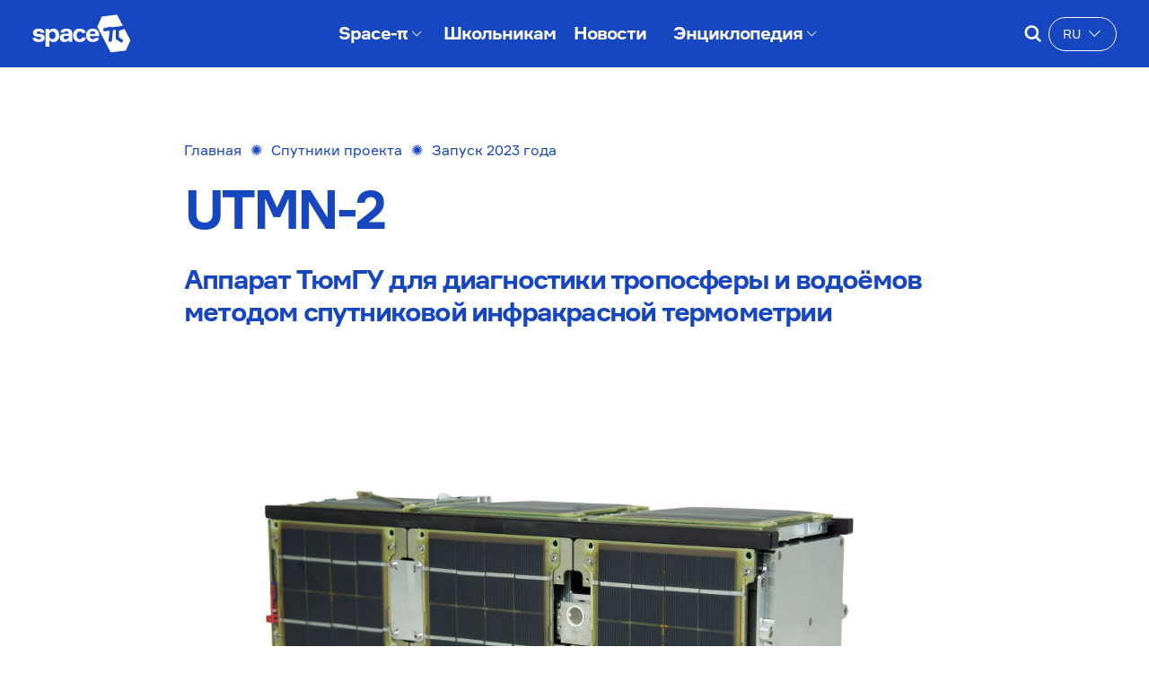

--- FILE ---
content_type: text/html; charset=utf-8
request_url: https://spacepi.space/satellites/utmn-2/
body_size: 36659
content:
<!DOCTYPE html><html lang="ru"><head><meta charSet="utf-8"/><meta name="viewport" content="width=device-width"/><link rel="apple-touch-icon" sizes="180x180" href="/favicons/apple-touch-icon.png"/><link rel="icon" type="image/png" sizes="32x32" href="/favicons/favicon-32x32.png"/><link rel="icon" type="image/png" sizes="16x16" href="/favicons/favicon-16x16.png"/><link rel="manifest" href="/favicons/site.webmanifest"/><link rel="mask-icon" href="/favicons/safari-pinned-tab.svg" color="#1746c1"/><link rel="shortcut icon" href="/favicons/favicon.ico"/><meta name="apple-mobile-web-app-title" content="Space-π"/><meta name="application-name" content="Space-π"/><meta name="msapplication-TileColor" content="#ffffff"/><meta name="msapplication-config" content="/favicons/browserconfig.xml"/><meta name="theme-color" content="#ffffff"/><title>UTMN-2 - Space-π</title><meta name="description" content="Аппарат ТюмГУ для диагностики тропосферы и водоёмов методом спутниковой инфракрасной термометрии"/><link rel="canonical" href="https://spacepi.space/satellites/utmn-2/"/><meta property="og:title" content="UTMN-2"/><meta property="og:description" content="Аппарат ТюмГУ для диагностики тропосферы и водоёмов методом спутниковой инфракрасной термометрии"/><meta property="og:image" content="https://spacepi.space/uploads/OGU_Nanozond_1_acaf98dcd6.jpg"/><meta property="og:type" content="website"/><meta property="og:url" content="https://spacepi.space/satellites/utmn-2/"/><meta name="twitter:card" content="summary_large_image"/><meta name="twitter:title" content="UTMN-2"/><meta name="twitter:description" content="Аппарат ТюмГУ для диагностики тропосферы и водоёмов методом спутниковой инфракрасной термометрии"/><meta name="twitter:image" content="https://spacepi.space/uploads/OGU_Nanozond_1_acaf98dcd6.jpg"/><meta property="vk:image" content="https://spacepi.space/uploads/OGU_Nanozond_1_acaf98dcd6.jpg"/><meta name="next-head-count" content="26"/><link rel="preload" href="/_next/static/media/bf508f0d25093f34-s.p.woff2" as="font" type="font/woff2" crossorigin="anonymous" data-next-font="size-adjust"/><link rel="preload" href="/_next/static/media/95f962dcee0bbedb-s.p.woff2" as="font" type="font/woff2" crossorigin="anonymous" data-next-font="size-adjust"/><link rel="preload" href="/_next/static/css/82ad2b7e06680580.css" as="style"/><link rel="stylesheet" href="/_next/static/css/82ad2b7e06680580.css" data-n-g=""/><link rel="preload" href="/_next/static/css/3048c557bd708a81.css" as="style"/><link rel="stylesheet" href="/_next/static/css/3048c557bd708a81.css" data-n-p=""/><noscript data-n-css=""></noscript><script defer="" nomodule="" src="/_next/static/chunks/polyfills-c67a75d1b6f99dc8.js"></script><script src="/_next/static/chunks/webpack-cfc516b5f1ab6b92.js" defer=""></script><script src="/_next/static/chunks/framework-0a1398323079f1a5.js" defer=""></script><script src="/_next/static/chunks/main-d92232a456c1138f.js" defer=""></script><script src="/_next/static/chunks/pages/_app-5e38aaf060b668e4.js" defer=""></script><script src="/_next/static/chunks/5675-7c96b502a402b270.js" defer=""></script><script src="/_next/static/chunks/9382-9a3d00e41184e1da.js" defer=""></script><script src="/_next/static/chunks/8362-6a17ccb4e217f914.js" defer=""></script><script src="/_next/static/chunks/pages/satellites/%5Bslug%5D-6fe4539f9caa3e3f.js" defer=""></script><script src="/_next/static/anUWz9G5CGemquRJdzuQg/_buildManifest.js" defer=""></script><script src="/_next/static/anUWz9G5CGemquRJdzuQg/_ssgManifest.js" defer=""></script><style id="__jsx-4284884668">:root{--font-formular:'__formular_6130ee', '__formular_Fallback_6130ee'}</style></head><body><div id="__next"><div class="Layout_component__oGYDc"><div class="Layout_layout__AU2d9"><div class="Layout_header__WfVPd"><header class="Header_component__BzmWm"><div class="Header_logo__V9h3K"><a aria-label="Home" class="Header_link__suN3m" href="https://spacepi.space/"><svg width="110" height="43" viewBox="0 0 110 43" fill="none" xmlns="http://www.w3.org/2000/svg"><path d="m72.48 13.86 14.73 28.32c.03.06.08.11.15.14.06.04.13.05.2.04l16.17-1.98a.9.9 0 0 0 .42-.16c.12-.1.21-.2.27-.34l4.78-10.78a.3.3 0 0 0 .03-.14.3.3 0 0 0-.04-.13L94.51.55a.34.34 0 0 0-.15-.15.37.37 0 0 0-.21-.03L77.9 2.4a.9.9 0 0 0-.41.16.83.83 0 0 0-.28.34l-4.75 10.7a.31.31 0 0 0 .01.26Z" fill="#fff"></path><path d="m87.52 13.68-8.64 1.97.66 3.36 6.42-.81.14.3-1.36 11.7 3.7.36 1.44-12.89 3-.36v10.04l6.48 4.43 2.15-2.8-4.96-3.35v-7.17l6.59-2.53-.97-3.3-14.21 1.82-.44-.77Z" fill="#1746C1"></path><path d="M8.99 21.89c3.11.13 4.9 1.63 4.9 4.36 0 2.52-2.4 4.63-6.58 4.63-4.24 0-6.72-1.69-6.98-4.72h4.01c.18 1.25 1.36 1.72 2.98 1.72 1.64 0 2.54-.6 2.54-1.52 0-.84-.7-1.28-1.94-1.34l-2.45-.16c-2.77-.2-4.7-1.73-4.7-4.11 0-2.92 2.19-4.86 6.43-4.86 3.7 0 6.06 1.75 6.38 4.5H9.59c-.17-1.06-1.24-1.5-2.48-1.5-1.32 0-2.3.5-2.3 1.55 0 .72.54 1.2 1.84 1.28l2.34.17ZM29.94 23.38c0 4.34-2.45 7.5-6.55 7.5a5.02 5.02 0 0 1-4.5-2.27v7.47h-4.04V16.25h3.92v1.94a5.25 5.25 0 0 1 4.62-2.3c4.04 0 6.55 3.13 6.55 7.5Zm-4.04 0c0-2.38-1.13-4.24-3.55-4.24-2.51 0-3.6 2-3.6 4.24 0 2.25 1.09 4.28 3.6 4.28 2.42 0 3.55-1.89 3.55-4.28ZM40.73 28.86A6.08 6.08 0 0 1 36 30.88c-3.44 0-5.4-2.13-5.4-4.75 0-2.25 1.65-4.74 6.03-4.74h3.96v-.37c0-1.47-.87-2.22-2.63-2.22-1.61 0-2.4.56-2.51 1.42h-4.01c.11-2.64 2.68-4.33 6.32-4.33 4.01 0 6.72 1.52 6.72 5.36v9.27h-3.75v-1.66Zm-.14-4.06v-.83H37.4c-1.73 0-2.77.6-2.77 1.86 0 1.3.99 1.97 2.63 1.97 1.93 0 3.32-1.25 3.32-3ZM59.66 25.72c-.37 3.08-3.06 5.16-6.78 5.16-4.59 0-7.47-2.97-7.47-7.5 0-4.5 2.88-7.5 7.47-7.5 3.73 0 6.26 2 6.67 4.92h-4.01c-.32-1.05-1.16-1.67-2.63-1.67-2.51 0-3.46 1.95-3.46 4.23 0 2.33.98 4.3 3.46 4.3 1.59 0 2.54-.72 2.77-1.94h3.98ZM67.54 27.66c1.53 0 2.4-.53 2.77-1.44h4.1c-.6 2.8-2.92 4.66-6.93 4.66-4.67 0-7.56-3-7.56-7.55 0-4.56 2.89-7.44 7.48-7.44 4.55 0 7.15 2.88 7.15 7.3v1.17H63.96c.26 2.1 1.45 3.3 3.58 3.3Zm-3.58-5.89h6.53c-.2-2-1.5-2.97-3.12-2.97-1.9 0-3.12 1-3.4 2.97Z" fill="#fff"></path></svg></a></div><nav class="Header_nav____I21"><ul class="Navigation_component__M4KZr"><li class="Navigation_item__PZ9Wz"><button class="NavMenu_toggle__IKexy" type="button" aria-expanded="false" aria-haspopup="menu" id=":R8kpmH1:"><span>Space-π</span><svg width="24" height="24" viewBox="0 0 24 24" fill="none" xmlns="http://www.w3.org/2000/svg" class="Icon_component__2TUOq NavMenu_icon__s79D3"><path fill-rule="evenodd" clip-rule="evenodd" d="M6.15 8.14a.5.5 0 0 1 .7.01l5.43 5.6 5.43-5.6a.5.5 0 1 1 .72.7l-6.15 6.33-6.14-6.33a.5.5 0 0 1 .01-.7Z" fill="currentColor"></path></svg></button><div class="NavMenu_menu__kF833" tabindex="-1" aria-orientation="vertical" id=":R8kpm:" role="menu" aria-labelledby=":R8kpmH1:"></div></li><li class="Navigation_item__PZ9Wz"><a class="NavItem_component__O_67w" href="https://spacepi.space/about/schools/">Школьникам</a></li><li class="Navigation_item__PZ9Wz"><a class="NavItem_component__O_67w" href="https://spacepi.space/news/">Новости</a></li><li class="Navigation_item__PZ9Wz"><button class="NavMenu_toggle__IKexy" type="button" aria-expanded="false" aria-haspopup="menu" id=":Ra4pmH1:"><span>Энциклопедия</span><svg width="24" height="24" viewBox="0 0 24 24" fill="none" xmlns="http://www.w3.org/2000/svg" class="Icon_component__2TUOq NavMenu_icon__s79D3"><path fill-rule="evenodd" clip-rule="evenodd" d="M6.15 8.14a.5.5 0 0 1 .7.01l5.43 5.6 5.43-5.6a.5.5 0 1 1 .72.7l-6.15 6.33-6.14-6.33a.5.5 0 0 1 .01-.7Z" fill="currentColor"></path></svg></button><div class="NavMenu_menu__kF833" tabindex="-1" aria-orientation="vertical" id=":Ra4pm:" role="menu" aria-labelledby=":Ra4pmH1:"></div></li></ul></nav><div class="Header_switch__4nN1Y"><div class="Search_container__haouK"><form class="Search_form___WAm3" method="GET" action="/search"><input autoComplete="off" class="Search_input__lSyvR" minLength="3" name="q" placeholder="Поиск…" required="" value=""/><input class="Search_submit__CFQAx" type="submit"/></form></div><div class="LanguageMenu_component__0ejBG"><button class="LanguageMenu_toggle__EfPaT" type="button" aria-expanded="false" aria-haspopup="menu" id=":R16pmH1:"><span>ru</span><svg width="24" height="24" viewBox="0 0 24 24" fill="none" xmlns="http://www.w3.org/2000/svg" class="Icon_component__2TUOq LanguageMenu_icon__e_Y_v"><path fill-rule="evenodd" clip-rule="evenodd" d="M6.15 8.14a.5.5 0 0 1 .7.01l5.43 5.6 5.43-5.6a.5.5 0 1 1 .72.7l-6.15 6.33-6.14-6.33a.5.5 0 0 1 .01-.7Z" fill="currentColor"></path></svg></button><div class="LanguageMenu_menu__Ppl1K" tabindex="-1" aria-orientation="vertical" id=":R16pm:" role="menu" aria-labelledby=":R16pmH1:"></div></div></div><div class="Header_menu__oAriL"><button aria-pressed="false" aria-label="Меню" class="MenuButton_component__GJ7HE" title="Меню" type="button"><svg xmlns="http://www.w3.org/2000/svg" fill="none" viewBox="0 0 24 24" class="Icon_component__2TUOq MenuButton_icon__DWd32"><path stroke="currentColor" stroke-linecap="round" stroke-width="1.5" d="M3 7h18M3 12h18M3 17h18"></path></svg></button></div></header></div><div class="Layout_main__E16O_"><div class="Satellite_head__NFNYh"><div class="Container_component__0DK_J Satellite_container__FPJho"><div class="Satellite_breadcrumbs___656X"><div><ul class="Breadcrumbs_list__LJSue"><li class="Breadcrumbs_item__SPOIC"><a href="https://spacepi.space/">Главная</a></li><li class="Breadcrumbs_item__SPOIC"><span>✺</span></li><li class="Breadcrumbs_item__SPOIC"><a href="https://spacepi.space/satellites/">Спутники проекта</a></li><li class="Breadcrumbs_item__SPOIC"><span>✺</span></li><li class="Breadcrumbs_item__SPOIC"><a href="https://spacepi.space/satellites/?launch=zapusk-2023-goda-iyun">Запуск 2023 года</a></li></ul></div></div><h1 class="Typography_h2___OZaA Satellite_title__wa6oM">UTMN-2</h1><p class="Typography_h4__9uEFa Satellite_summary__IsYtJ">Аппарат ТюмГУ для диагностики тропосферы и водоёмов методом спутниковой инфракрасной термометрии</p></div></div><div class="Satellite_content__QbmJT"><div class="Container_component__0DK_J Satellite_container__FPJho"><div class="RichText_component__O3Q3P"><p><img src="/uploads/OGU_Nanozond_1_acaf98dcd6.jpg" alt="ТюмГУ-2" srcset="/uploads/thumbnail_OGU_Nanozond_1_acaf98dcd6.jpg 234w,/uploads/small_OGU_Nanozond_1_acaf98dcd6.jpg 500w,/uploads/medium_OGU_Nanozond_1_acaf98dcd6.jpg 750w,/uploads/large_OGU_Nanozond_1_acaf98dcd6.jpg 1000w," sizes="100vw"></p><figure class="table"><table><tbody><tr><th style="vertical-align:top;width:200px;"><strong>Название КА</strong></th><td><a href="https://sputnix.ru/ru/sputniki/na-orbite/utmn-2" target="_blank" rel="noopener noreferrer"><span lang="EN-US" dir="ltr">UTMN-2</span></a></td></tr><tr><th style="vertical-align:top;"><strong>NORAD ID</strong></th><td><a href="https://www.n2yo.com/satellite/?s=57203" target="_blank" rel="noopener noreferrer">57203</a></td></tr><tr><th style="vertical-align:top;"><strong>Номер в Регистре РФ</strong></th><td><a href="https://www.unoosa.org/res/osoindex/data/documents/ru/st/stsgser_e1133_html/V2306147.pdf" target="_blank" rel="noopener noreferrer">3663-2023-009</a></td></tr><tr><th style="vertical-align:top;"><strong>Позывной</strong></th><td>RS27S</td></tr><tr><th style="vertical-align:top;"><strong>Частоты</strong></th><td>436,125 МГц, 485 МГц</td></tr><tr><th style="vertical-align:top;"><strong>Размер</strong></th><td>3U</td></tr><tr><th style="vertical-align:top;"><strong>Масса</strong></th><td>3,97 кг</td></tr><tr><th style="vertical-align:top;"><strong>Полезная нагрузка</strong></th><td><p>— узел детектирования;</p><p>— плата аналоговой и цифровой электроники (2 шт.);</p><p>— плата сопряжения (1 шт.)</p></td></tr><tr><th style="vertical-align:top;"><strong>Назначение</strong></th><td>дистанционная диагностика тропосферы и водоёмов методом спутниковой инфракрасной термометрии с возможностью использования спутника в среде «Умный город»</td></tr><tr><th style="vertical-align:top;"><strong>Платформа</strong></th><td><a href="https://sputnix.ru/ru/sputniki/na-orbite/hse-3" target="_blank" rel="noopener noreferrer">ООО «СПУТНИКС»</a></td></tr><tr><th style="vertical-align:top;"><strong>Запуск</strong></th><td>27.06.23, космодром «Восточный»</td></tr><tr><th><strong>Орбита</strong></th><td><a href="https://spacepi.space/wiki/article/solnechno-sinhronnaya-orbita/" target="_blank" rel="noopener noreferrer">ССО</a>, <a href="https://spacepi.space/wiki/article/parametry-orbit/" target="_blank" rel="noopener noreferrer">наклонение</a> 97,6°</td></tr><tr><th style="vertical-align:top;"><strong>Ракета-носитель</strong></th><td>Союз-2.1б с РБ «Фрегат»</td></tr><tr><th><strong>Статус</strong></th><td>активен</td></tr></tbody></table></figure><p>Спутник Тюменского государственного университета<span lang="ru" dir="ltr"><strong> </strong></span>для экологического мониторинга Тюменской области. Космический аппарат собран в рамках проекта дистанционной диагностики тропосферы и водоёмов методом спутниковой инфракрасной термометрии. Полезную нагрузку разработали в НИИЯФ МГУ. После выхода на орбиту аппарат будет делать снимки облаков разных ярусов и десятков озёр в видимом и инфракрасном диапазоне одновременно. Тюменские школьники смогут дистанционно определять их температуру и внести свой вклад в улучшение достоверности прогнозов погоды. Данные о динамике поверхностной температуры озёр в весенне-осенний период позволят судить о тепловом режиме озёр, как об одном из определяющих факторов существования их биоты.</p><p>Спутник также планируется использовать в рамках реализации концепции «умный город». Космические данные позволяют оценивать загруженность парковок, ситуацию на дорогах, увидеть масштаб тех или иных природных явлений. Планируется, что космический аппарат ТюмГУ будет решать проблемы доставки данных в труднодоступных местах.</p><p>УКВ приёмопередатчик МКА «UTMN-2» передаёт телеметрию в GMSK модуляции с разной символьной скоростью, но чаще всего скорость составляет 4800 Бод. Также передатчик на спутнике, после обновления прошивки в начале 2024 года, полученной от компании «СПУТНИКС», получил возможность передачи чёрно-белых и цветных изображений в SSTV (Slow-Scan Television) в пяти режимах: Robot72, Robot36, Robot24, B/W12 и B/W8. Наиболее оптимальным режимом является Robot72. Для приёма изображений с МКА «UTMN-2» можно использовать портативную радиостанцию типа Baofeng, штыревую антенну и ПО ROBOT-36, установленное на телефоне, для декодирования изображений. Также сигнал можно декодировать с помощью SDR приёмника (RTL-SDR) и ПК. Для этого к SDR нужно подключить полосовой усилитель, например, SPF5189Z и антенну. Лучше всего себя показала направленная антенна типа Uda-Yagi более трёх элементов. На ПК для приёма сигнала можно использовать ПО SDR# и RX-SSTV или MMSSTV для декодирования изображений.</p><p><a href="https://sonik.space/observations/?norad=57203" target="_blank" rel="noopener noreferrer">Наблюдения радиосигналов спутника в СОНИКС</a>.</p><p><a href="https://efir.net.ru/satellite/RS27S/" target="_blank" rel="noopener noreferrer">Телеметрия радиомаяка в сети ЭФИР</a>.</p><p>Спутник <a href="https://spacepi.space/news/vosem-apparatov-proekta-na-upravlenii-ruzaevskogo-cz-u-pa/" target="_blank" rel="noopener noreferrer">управляется</a> из <a href="https://ruzaevka-390.r4uab.ru/czentr-upravleniya-poletami/" target="_blank" rel="noopener noreferrer">Рузаевского Центра управления полётами</a>.</p><p><a href="https://network.satnogs.org/observations/?norad=57203" target="_blank" rel="noopener noreferrer">Отслеживание спутника станциями международной радиолюбительской сети SatNOGS</a>.</p><p><a href="https://sputnix.ru/ru/sputniki/radiolyubitelyam" target="_blank" rel="noopener noreferrer">Информация для радиолюбителей</a> по приёму и декодированию телеметрии со спутниковых платформ компании «СПУТНИКС».</p><p><a href="https://sonik.space/gallery/ESPB-1611-5692-0685-8383/" target="_blank" rel="noopener noreferrer">Галерея фотографий и картинок со спутника, принятых сетью «СОНИКС»</a>.</p><figure class="image"><img src="https://strapi.spacepi.space/uploads/image_2024_06_24_14_11_48_79dc14f0ba.png" alt="image_2024-06-24_14-11-48.png" srcset="https://strapi.spacepi.space/uploads/thumbnail_image_2024_06_24_14_11_48_79dc14f0ba.png 208w,https://strapi.spacepi.space/uploads/small_image_2024_06_24_14_11_48_79dc14f0ba.png 500w," sizes="100vw"><figcaption>Фото Земли с UTMN-2 (с цветокоррекцией)</figcaption></figure></div></div></div><div class="Satellite_related__l9m85"><div class="Container_component__0DK_J"><div class="Typography_h4__9uEFa Satellite_label__7hE5Q">Спутники из других запусков</div><ul class="SatellitesList_list__AT3OB"><li class="SatellitesList_item__geBcG"><article class="SatellitesList_article___Huw6"><div class="SatellitesList_preview__DLs0_"><img draggable="false" class="SatellitesList_image__GbLT_" srcSet="/uploads/thumbnail_54887272812_b027e29d28_k_cd16375dd4.jpg 234w, /uploads/small_54887272812_b027e29d28_k_cd16375dd4.jpg 500w, /uploads/xsmall_54887272812_b027e29d28_k_cd16375dd4.jpg 64w, /uploads/large_54887272812_b027e29d28_k_cd16375dd4.jpg 1000w, /uploads/medium_54887272812_b027e29d28_k_cd16375dd4.jpg 842w, /uploads/xlarge_54887272812_b027e29d28_k_cd16375dd4.jpg 1920w, /uploads/54887272812_b027e29d28_k_cd16375dd4.jpg 2048w" sizes="(max-width: 575px) calc(100vw - 40px), (max-width: 767px) 536px, (max-width: 999px) 350px, (max-width: 1439px) 460px, 565px"/></div><ul class="SatellitesList_launches__saso_"><li><a class="SatellitesList_launch__D6_Wi" href="https://spacepi.space/satellites/?launch=zapusk-2025-goda">Запуск 2025 года</a></li></ul><h2 class="Typography_h3__AxvT2 SatellitesList_header___ajTe"><a class="SatellitesList_title__NK2TG" href="https://spacepi.space/satellites/lobachevskij/">Лобачевский</a></h2><p>Спутник нижегородского Университета Лобачевского стандарта CubeSat 16U, предназначенный для агроэкологических исследований в различных регионах страны</p></article></li><li class="SatellitesList_item__geBcG"><article class="SatellitesList_article___Huw6"><div class="SatellitesList_preview__DLs0_"><img draggable="false" class="SatellitesList_image__GbLT_" srcSet="/uploads/thumbnail_P1452377_corr_4500x3000_b377228e1c.jpg 234w, /uploads/small_P1452377_corr_4500x3000_b377228e1c.jpg 500w, /uploads/xsmall_P1452377_corr_4500x3000_b377228e1c.jpg 64w, /uploads/large_P1452377_corr_4500x3000_b377228e1c.jpg 1000w, /uploads/medium_P1452377_corr_4500x3000_b377228e1c.jpg 842w, /uploads/xlarge_P1452377_corr_4500x3000_b377228e1c.jpg 1920w, /uploads/P1452377_corr_4500x3000_b377228e1c.jpg 4500w" sizes="(max-width: 575px) calc(100vw - 40px), (max-width: 767px) 536px, (max-width: 999px) 350px, (max-width: 1439px) 460px, 565px"/></div><ul class="SatellitesList_launches__saso_"><li><a class="SatellitesList_launch__D6_Wi" href="https://spacepi.space/satellites/?launch=zapusk-2025-goda">Запуск 2025 года</a></li></ul><h2 class="Typography_h3__AxvT2 SatellitesList_header___ajTe"><a class="SatellitesList_title__NK2TG" href="https://spacepi.space/satellites/skorpion/">НИИЯФ-МГУ-80 (Скорпион)</a></h2><p>МКА для изучения радиационной обстановки на полярной солнечно-синхронной орбите с помощью разработанных в НИИЯФ МГУ детекторов космической радиации</p></article></li><li class="SatellitesList_item__geBcG"><article class="SatellitesList_article___Huw6"><div class="SatellitesList_preview__DLs0_"><img draggable="false" class="SatellitesList_image__GbLT_" srcSet="/uploads/thumbnail_IMG_9905_63adf64726.jpg 234w, /uploads/large_IMG_9905_63adf64726.jpg 1000w, /uploads/medium_IMG_9905_63adf64726.jpg 842w, /uploads/small_IMG_9905_63adf64726.jpg 500w, /uploads/xsmall_IMG_9905_63adf64726.jpg 64w, /uploads/xlarge_IMG_9905_63adf64726.jpg 1920w, /uploads/IMG_9905_63adf64726.jpg 7008w" sizes="(max-width: 575px) calc(100vw - 40px), (max-width: 767px) 536px, (max-width: 999px) 350px, (max-width: 1439px) 460px, 565px"/></div><ul class="SatellitesList_launches__saso_"><li><a class="SatellitesList_launch__D6_Wi" href="https://spacepi.space/satellites/?launch=zapusk-2025-goda">Запуск 2025 года</a></li></ul><h2 class="Typography_h3__AxvT2 SatellitesList_header___ajTe"><a class="SatellitesList_title__NK2TG" href="https://spacepi.space/satellites/politeh-yunivers-6/">Политех Юниверс-6</a></h2><p>Малый космический аппарат Санкт-Петербургского политехнического университета Петра Великого для ДЗЗ в радиочастотном диапазоне и приёма сигналов AIS</p></article></li><li class="SatellitesList_item__geBcG"><article class="SatellitesList_article___Huw6"><div class="SatellitesList_preview__DLs0_"><img draggable="false" class="SatellitesList_image__GbLT_" srcSet="/uploads/thumbnail_Frame_80_1941031cad.png 229w, /uploads/xsmall_Frame_80_1941031cad.png 64w, /uploads/small_Frame_80_1941031cad.png 500w, /uploads/medium_Frame_80_1941031cad.png 842w, /uploads/large_Frame_80_1941031cad.png 1000w, /uploads/Frame_80_1941031cad.png 1144w" sizes="(max-width: 575px) calc(100vw - 40px), (max-width: 767px) 536px, (max-width: 999px) 350px, (max-width: 1439px) 460px, 565px"/></div><ul class="SatellitesList_launches__saso_"><li><a class="SatellitesList_launch__D6_Wi" href="https://spacepi.space/satellites/?launch=zapusk-2025-goda">Запуск 2025 года</a></li></ul><h2 class="Typography_h3__AxvT2 SatellitesList_header___ajTe"><a class="SatellitesList_title__NK2TG" href="https://spacepi.space/satellites/aist-st/">Аист-СТ</a></h2><p>Спутник Самарского национального исследовательского университета имени академика С. П. Королёва с радиолокационной съёмочной аппаратурой</p></article></li><li class="SatellitesList_item__geBcG"><article class="SatellitesList_article___Huw6"><div class="SatellitesList_preview__DLs0_"><img draggable="false" class="SatellitesList_image__GbLT_" srcSet="/uploads/thumbnail_Untitled_Project_3_d3678536a6.jpg 209w, /uploads/medium_Untitled_Project_3_d3678536a6.jpg 750w, /uploads/small_Untitled_Project_3_d3678536a6.jpg 500w, /uploads/large_Untitled_Project_3_d3678536a6.jpg 1000w, /uploads/Untitled_Project_3_d3678536a6.jpg 2596w" sizes="(max-width: 575px) calc(100vw - 40px), (max-width: 767px) 536px, (max-width: 999px) 350px, (max-width: 1439px) 460px, 565px"/></div><ul class="SatellitesList_launches__saso_"><li><a class="SatellitesList_launch__D6_Wi" href="https://spacepi.space/satellites/?launch=zapusk-letom-2025-goda">Запуск летом 2025 года</a></li></ul><h2 class="Typography_h3__AxvT2 SatellitesList_header___ajTe"><a class="SatellitesList_title__NK2TG" href="https://spacepi.space/satellites/239-alferov/">239Alferov</a></h2><p>Наноспутник Президентского физико-математического лицея № 239 и Лицея «Физико-техническая школа имени Ж. И. Алфёрова»</p></article></li><li class="SatellitesList_item__geBcG"><article class="SatellitesList_article___Huw6"><div class="SatellitesList_preview__DLs0_"><img draggable="false" class="SatellitesList_image__GbLT_" srcSet="/uploads/thumbnail_Altair_b3f797cbbc.jpg 234w, /uploads/medium_Altair_b3f797cbbc.jpg 750w, /uploads/small_Altair_b3f797cbbc.jpg 500w, /uploads/large_Altair_b3f797cbbc.jpg 1000w, /uploads/Altair_b3f797cbbc.jpg 1628w" sizes="(max-width: 575px) calc(100vw - 40px), (max-width: 767px) 536px, (max-width: 999px) 350px, (max-width: 1439px) 460px, 565px"/></div><ul class="SatellitesList_launches__saso_"><li><a class="SatellitesList_launch__D6_Wi" href="https://spacepi.space/satellites/?launch=zapusk-2024-goda">Запуск ноября 2024 года</a></li></ul><h2 class="Typography_h3__AxvT2 SatellitesList_header___ajTe"><a class="SatellitesList_title__NK2TG" href="https://spacepi.space/satellites/altair/">Альтаир</a></h2><p>Малый космический аппарат Научно-исследовательского института ядерной физики имени Д. В. Скобельцына Московского государственного университета имени М. В. Ломоносова для радиационного мониторинга околоземного космического пространства</p></article></li><li class="SatellitesList_item__geBcG"><article class="SatellitesList_article___Huw6"><div class="SatellitesList_preview__DLs0_"><img draggable="false" class="SatellitesList_image__GbLT_" srcSet="/uploads/thumbnail_Mordoviya_1_Photoroom_b81e8b9a69.png 231w, /uploads/small_Mordoviya_1_Photoroom_b81e8b9a69.png 500w, /uploads/medium_Mordoviya_1_Photoroom_b81e8b9a69.png 750w, /uploads/large_Mordoviya_1_Photoroom_b81e8b9a69.png 1000w, /uploads/Mordoviya_1_Photoroom_b81e8b9a69.png 1280w" sizes="(max-width: 575px) calc(100vw - 40px), (max-width: 767px) 536px, (max-width: 999px) 350px, (max-width: 1439px) 460px, 565px"/></div><ul class="SatellitesList_launches__saso_"><li><a class="SatellitesList_launch__D6_Wi" href="https://spacepi.space/satellites/?launch=zapusk-2024-goda">Запуск ноября 2024 года</a></li></ul><h2 class="Typography_h3__AxvT2 SatellitesList_header___ajTe"><a class="SatellitesList_title__NK2TG" href="https://spacepi.space/satellites/mordoviya-io-t/">Мордовия-IoT</a></h2><p>Радиолюбительский спутник для экспериментов с технологией IoT (интернет вещей) и для испытания перовскитных солнечных элементов</p></article></li><li class="SatellitesList_item__geBcG"><article class="SatellitesList_article___Huw6"><div class="SatellitesList_preview__DLs0_"><img draggable="false" class="SatellitesList_image__GbLT_" srcSet="/uploads/thumbnail_6_B4_A7599_52012490fe.jpg 234w, /uploads/large_6_B4_A7599_52012490fe.jpg 1000w, /uploads/medium_6_B4_A7599_52012490fe.jpg 750w, /uploads/small_6_B4_A7599_52012490fe.jpg 500w, /uploads/6_B4_A7599_52012490fe.jpg 5000w" sizes="(max-width: 575px) calc(100vw - 40px), (max-width: 767px) 536px, (max-width: 999px) 350px, (max-width: 1439px) 460px, 565px"/></div><ul class="SatellitesList_launches__saso_"><li><a class="SatellitesList_launch__D6_Wi" href="https://spacepi.space/satellites/?launch=zapusk-2024-goda">Запуск ноября 2024 года</a></li></ul><h2 class="Typography_h3__AxvT2 SatellitesList_header___ajTe"><a class="SatellitesList_title__NK2TG" href="https://spacepi.space/satellites/colibri-s/">Colibri-S</a></h2><p>Спутник Самарского национального исследовательского университета имени академика С. П. Королёва с гиперспектрометром</p></article></li></ul></div></div></div><div class="Footer_component__n2yWy"><div><ul class="UsefulLinks_list__HHZvl"><li class="UsefulLinks_item__veTHQ"><a class="UsefulLinks_link__qCX1g" href="https://fasie.ru/programs/programma-innoshkolnik/" target="_blank" rel="noopener noreferrer"><span>Инношкольник</span></a></li><li class="UsefulLinks_item__veTHQ"><a class="UsefulLinks_link__qCX1g" href="https://disk.yandex.ru/d/rZc_Ng90j7ISGA" target="_blank" rel="noopener noreferrer"><span>Фирменный стиль проекта Space-π</span></a></li><li class="UsefulLinks_item__veTHQ"><a class="UsefulLinks_link__qCX1g" href="https://spacepi.space/team/"><span>Команда [Space-π]</span></a></li><li class="UsefulLinks_item__veTHQ"><a class="UsefulLinks_link__qCX1g" href="https://vk.com/public204822807" target="_blank" rel="noopener noreferrer"><svg width="20" height="20" viewBox="0 0 20 20" fill="none" xmlns="http://www.w3.org/2000/svg" class="Icon_component__2TUOq UsefulLinks_vk__EYEKf"><path fill-rule="evenodd" clip-rule="evenodd" d="M1.4 1.4C0 2.8 0 5.07 0 9.58v.83c0 4.52 0 6.78 1.4 8.18C2.8 20 5.07 20 9.58 20h.83c4.52 0 6.78 0 8.18-1.4C20 17.2 20 14.92 20 10.4V9.6c0-4.52 0-6.78-1.4-8.2C17.2 0 14.92 0 10.4 0H9.6C5.07 0 2.8 0 1.39 1.4Zm2.54 4.83h1.45c.38 0 .5.16.65.56.71 2.06 1.9 3.88 2.4 3.88.18 0 .28-.1.28-.56V7.98A1.61 1.61 0 0 0 8.3 6.9c-.1-.12-.17-.2-.17-.35 0-.16.14-.33.37-.33h2.3c.3 0 .4.16.4.53v2.88c0 .3.14.41.23.41.18 0 .34-.1.68-.45.73-.9 1.33-1.9 1.79-2.96.09-.22.25-.41.62-.41h1.45c.44 0 .54.22.44.53-.18.85-1.95 3.33-1.95 3.33-.15.25-.22.37 0 .65.07.1.24.27.42.44.2.19.41.4.58.6a6.2 6.2 0 0 1 1.23 1.7c.11.42-.1.62-.51.62h-1.44c-.4 0-.6-.22-1.02-.69-.17-.2-.4-.44-.69-.74-.86-.82-1.23-.92-1.45-.92-.3 0-.38.07-.38.48v1.3c0 .37-.11.57-1.04.57-1.54 0-3.22-.92-4.43-2.65-1.8-2.52-2.29-4.42-2.29-4.81 0-.22.09-.41.5-.41Z" fill="currentColor"></path></svg><span>Vkontakte</span></a></li><li class="UsefulLinks_item__veTHQ"><a class="UsefulLinks_link__qCX1g" href="https://t.me/project_spacepi" target="_blank" rel="noopener noreferrer"><svg width="20" height="20" viewBox="0 0 20 20" fill="none" xmlns="http://www.w3.org/2000/svg" class="Icon_component__2TUOq UsefulLinks_tg__2KjkW"><g clip-path="url(#clip0_1437_10)"><path fill-rule="evenodd" clip-rule="evenodd" d="M0 9.58C0 5.07 0 2.8 1.4 1.4 2.8 0 5.07 0 9.59 0h.82c4.52 0 6.78 0 8.18 1.4C20 2.8 20 5.07 20 9.59v.82c0 4.52 0 6.78-1.4 8.18C17.2 20 14.92 20 10.4 20h-.83c-4.51 0-6.77 0-8.18-1.4C0 17.2 0 14.92 0 10.4v-.83Zm14.65-2.8c.09-.97-.96-.57-.96-.57l-2.37.95c-2.5 1-5.08 2.03-7.27 3.05-1.2.43-.5.86-.5.86l1.9.57c.86.26 1.33-.03 1.33-.03l4.07-2.71c1.45-.98 1.1-.18.75.17l-3.05 2.86c-.46.4-.23.74-.03.91.58.5 2 1.41 2.61 1.81.17.1.27.18.3.2.14.1.93.62 1.45.5.52-.1.58-.76.58-.76l.7-4.5c.1-.77.22-1.52.32-2.12.09-.57.16-1 .17-1.2Z" fill="currentColor"></path></g><defs><clipPath id="clip0_1437_10"><path fill="currentColor" d="M0 0h20v20H0z"></path></clipPath></defs></svg><span>Telegram</span></a></li><li class="UsefulLinks_item__veTHQ"><span class="UsefulLinks_description__OmHra">Напишите нам на</span><a class="UsefulLinks_link__qCX1g UsefulLinks_email__c0NcK" href="mailto:info@spacepi.space" target="_blank" rel="noopener noreferrer"><span>info@spacepi.space</span></a></li></ul></div><div class="Footer_copyright__1ODhL">© <!-- -->2026<!-- --> Space-π</div></div></div></div><noscript><div><img alt="" src="https://mc.yandex.ru/watch/94294761" style="position:absolute;left:-9999px"/></div></noscript></div><div id="modal"></div><script id="__NEXT_DATA__" type="application/json">{"props":{"pageProps":{"global":{"preview":null,"footer":true,"header":true},"satellite":{"id":28,"title":"UTMN-2","slug":"utmn-2","content":"\u003cp\u003e\u003cimg src=\"/uploads/OGU_Nanozond_1_acaf98dcd6.jpg\" alt=\"ТюмГУ-2\" srcset=\"/uploads/thumbnail_OGU_Nanozond_1_acaf98dcd6.jpg 234w,/uploads/small_OGU_Nanozond_1_acaf98dcd6.jpg 500w,/uploads/medium_OGU_Nanozond_1_acaf98dcd6.jpg 750w,/uploads/large_OGU_Nanozond_1_acaf98dcd6.jpg 1000w,\" sizes=\"100vw\"\u003e\u003c/p\u003e\u003cfigure class=\"table\"\u003e\u003ctable\u003e\u003ctbody\u003e\u003ctr\u003e\u003cth style=\"vertical-align:top;width:200px;\"\u003e\u003cstrong\u003eНазвание КА\u003c/strong\u003e\u003c/th\u003e\u003ctd\u003e\u003ca href=\"https://sputnix.ru/ru/sputniki/na-orbite/utmn-2\" target=\"_blank\" rel=\"noopener noreferrer\"\u003e\u003cspan lang=\"EN-US\" dir=\"ltr\"\u003eUTMN-2\u003c/span\u003e\u003c/a\u003e\u003c/td\u003e\u003c/tr\u003e\u003ctr\u003e\u003cth style=\"vertical-align:top;\"\u003e\u003cstrong\u003eNORAD ID\u003c/strong\u003e\u003c/th\u003e\u003ctd\u003e\u003ca href=\"https://www.n2yo.com/satellite/?s=57203\" target=\"_blank\" rel=\"noopener noreferrer\"\u003e57203\u003c/a\u003e\u003c/td\u003e\u003c/tr\u003e\u003ctr\u003e\u003cth style=\"vertical-align:top;\"\u003e\u003cstrong\u003eНомер в Регистре РФ\u003c/strong\u003e\u003c/th\u003e\u003ctd\u003e\u003ca href=\"https://www.unoosa.org/res/osoindex/data/documents/ru/st/stsgser_e1133_html/V2306147.pdf\" target=\"_blank\" rel=\"noopener noreferrer\"\u003e3663-2023-009\u003c/a\u003e\u003c/td\u003e\u003c/tr\u003e\u003ctr\u003e\u003cth style=\"vertical-align:top;\"\u003e\u003cstrong\u003eПозывной\u003c/strong\u003e\u003c/th\u003e\u003ctd\u003eRS27S\u003c/td\u003e\u003c/tr\u003e\u003ctr\u003e\u003cth style=\"vertical-align:top;\"\u003e\u003cstrong\u003eЧастоты\u003c/strong\u003e\u003c/th\u003e\u003ctd\u003e436,125 МГц, 485 МГц\u003c/td\u003e\u003c/tr\u003e\u003ctr\u003e\u003cth style=\"vertical-align:top;\"\u003e\u003cstrong\u003eРазмер\u003c/strong\u003e\u003c/th\u003e\u003ctd\u003e3U\u003c/td\u003e\u003c/tr\u003e\u003ctr\u003e\u003cth style=\"vertical-align:top;\"\u003e\u003cstrong\u003eМасса\u003c/strong\u003e\u003c/th\u003e\u003ctd\u003e3,97 кг\u003c/td\u003e\u003c/tr\u003e\u003ctr\u003e\u003cth style=\"vertical-align:top;\"\u003e\u003cstrong\u003eПолезная нагрузка\u003c/strong\u003e\u003c/th\u003e\u003ctd\u003e\u003cp\u003e— узел детектирования;\u003c/p\u003e\u003cp\u003e— плата аналоговой и цифровой электроники (2 шт.);\u003c/p\u003e\u003cp\u003e— плата сопряжения (1 шт.)\u003c/p\u003e\u003c/td\u003e\u003c/tr\u003e\u003ctr\u003e\u003cth style=\"vertical-align:top;\"\u003e\u003cstrong\u003eНазначение\u003c/strong\u003e\u003c/th\u003e\u003ctd\u003eдистанционная диагностика тропосферы и водоёмов методом спутниковой инфракрасной термометрии с возможностью использования спутника в среде «Умный город»\u003c/td\u003e\u003c/tr\u003e\u003ctr\u003e\u003cth style=\"vertical-align:top;\"\u003e\u003cstrong\u003eПлатформа\u003c/strong\u003e\u003c/th\u003e\u003ctd\u003e\u003ca href=\"https://sputnix.ru/ru/sputniki/na-orbite/hse-3\" target=\"_blank\" rel=\"noopener noreferrer\"\u003eООО «СПУТНИКС»\u003c/a\u003e\u003c/td\u003e\u003c/tr\u003e\u003ctr\u003e\u003cth style=\"vertical-align:top;\"\u003e\u003cstrong\u003eЗапуск\u003c/strong\u003e\u003c/th\u003e\u003ctd\u003e27.06.23, космодром «Восточный»\u003c/td\u003e\u003c/tr\u003e\u003ctr\u003e\u003cth\u003e\u003cstrong\u003eОрбита\u003c/strong\u003e\u003c/th\u003e\u003ctd\u003e\u003ca href=\"https://spacepi.space/wiki/article/solnechno-sinhronnaya-orbita/\" target=\"_blank\" rel=\"noopener noreferrer\"\u003eССО\u003c/a\u003e, \u003ca href=\"https://spacepi.space/wiki/article/parametry-orbit/\" target=\"_blank\" rel=\"noopener noreferrer\"\u003eнаклонение\u003c/a\u003e 97,6°\u003c/td\u003e\u003c/tr\u003e\u003ctr\u003e\u003cth style=\"vertical-align:top;\"\u003e\u003cstrong\u003eРакета-носитель\u003c/strong\u003e\u003c/th\u003e\u003ctd\u003eСоюз-2.1б с РБ «Фрегат»\u003c/td\u003e\u003c/tr\u003e\u003ctr\u003e\u003cth\u003e\u003cstrong\u003eСтатус\u003c/strong\u003e\u003c/th\u003e\u003ctd\u003eактивен\u003c/td\u003e\u003c/tr\u003e\u003c/tbody\u003e\u003c/table\u003e\u003c/figure\u003e\u003cp\u003eСпутник Тюменского государственного университета\u003cspan lang=\"ru\" dir=\"ltr\"\u003e\u003cstrong\u003e \u003c/strong\u003e\u003c/span\u003eдля экологического мониторинга Тюменской области. Космический аппарат собран в рамках проекта дистанционной диагностики тропосферы и водоёмов методом спутниковой инфракрасной термометрии. Полезную нагрузку разработали в НИИЯФ МГУ. После выхода на орбиту аппарат будет делать снимки облаков разных ярусов и десятков озёр в видимом и инфракрасном диапазоне одновременно. Тюменские школьники смогут дистанционно определять их температуру и внести свой вклад в улучшение достоверности прогнозов погоды. Данные о динамике поверхностной температуры озёр в весенне-осенний период позволят судить о тепловом режиме озёр, как об одном из определяющих факторов существования их биоты.\u003c/p\u003e\u003cp\u003eСпутник также планируется использовать в рамках реализации концепции «умный город». Космические данные позволяют оценивать загруженность парковок, ситуацию на дорогах, увидеть масштаб тех или иных природных явлений. Планируется, что космический аппарат ТюмГУ будет решать проблемы доставки данных в труднодоступных местах.\u003c/p\u003e\u003cp\u003eУКВ приёмопередатчик МКА «UTMN-2» передаёт телеметрию в GMSK модуляции с разной символьной скоростью, но чаще всего скорость составляет 4800 Бод. Также передатчик на спутнике, после обновления прошивки в начале 2024 года, полученной от компании «СПУТНИКС», получил возможность передачи чёрно-белых и цветных изображений в SSTV (Slow-Scan Television) в пяти режимах: Robot72, Robot36, Robot24, B/W12 и B/W8. Наиболее оптимальным режимом является Robot72. Для приёма изображений с МКА «UTMN-2» можно использовать портативную радиостанцию типа Baofeng, штыревую антенну и ПО ROBOT-36, установленное на телефоне, для декодирования изображений. Также сигнал можно декодировать с помощью SDR приёмника (RTL-SDR) и ПК. Для этого к SDR нужно подключить полосовой усилитель, например, SPF5189Z и антенну. Лучше всего себя показала направленная антенна типа Uda-Yagi более трёх элементов. На ПК для приёма сигнала можно использовать ПО SDR# и RX-SSTV или MMSSTV для декодирования изображений.\u003c/p\u003e\u003cp\u003e\u003ca href=\"https://sonik.space/observations/?norad=57203\" target=\"_blank\" rel=\"noopener noreferrer\"\u003eНаблюдения радиосигналов спутника в СОНИКС\u003c/a\u003e.\u003c/p\u003e\u003cp\u003e\u003ca href=\"https://efir.net.ru/satellite/RS27S/\" target=\"_blank\" rel=\"noopener noreferrer\"\u003eТелеметрия радиомаяка в сети ЭФИР\u003c/a\u003e.\u003c/p\u003e\u003cp\u003eСпутник \u003ca href=\"https://spacepi.space/news/vosem-apparatov-proekta-na-upravlenii-ruzaevskogo-cz-u-pa/\" target=\"_blank\" rel=\"noopener noreferrer\"\u003eуправляется\u003c/a\u003e из \u003ca href=\"https://ruzaevka-390.r4uab.ru/czentr-upravleniya-poletami/\" target=\"_blank\" rel=\"noopener noreferrer\"\u003eРузаевского Центра управления полётами\u003c/a\u003e.\u003c/p\u003e\u003cp\u003e\u003ca href=\"https://network.satnogs.org/observations/?norad=57203\" target=\"_blank\" rel=\"noopener noreferrer\"\u003eОтслеживание спутника станциями международной радиолюбительской сети SatNOGS\u003c/a\u003e.\u003c/p\u003e\u003cp\u003e\u003ca href=\"https://sputnix.ru/ru/sputniki/radiolyubitelyam\" target=\"_blank\" rel=\"noopener noreferrer\"\u003eИнформация для радиолюбителей\u003c/a\u003e по приёму и декодированию телеметрии со спутниковых платформ компании «СПУТНИКС».\u003c/p\u003e\u003cp\u003e\u003ca href=\"https://sonik.space/gallery/ESPB-1611-5692-0685-8383/\" target=\"_blank\" rel=\"noopener noreferrer\"\u003eГалерея фотографий и картинок со спутника, принятых сетью «СОНИКС»\u003c/a\u003e.\u003c/p\u003e\u003cfigure class=\"image\"\u003e\u003cimg src=\"https://strapi.spacepi.space/uploads/image_2024_06_24_14_11_48_79dc14f0ba.png\" alt=\"image_2024-06-24_14-11-48.png\" srcset=\"https://strapi.spacepi.space/uploads/thumbnail_image_2024_06_24_14_11_48_79dc14f0ba.png 208w,https://strapi.spacepi.space/uploads/small_image_2024_06_24_14_11_48_79dc14f0ba.png 500w,\" sizes=\"100vw\"\u003e\u003cfigcaption\u003eФото Земли с UTMN-2 (с цветокоррекцией)\u003c/figcaption\u003e\u003c/figure\u003e","summary":"Аппарат ТюмГУ для диагностики тропосферы и водоёмов методом спутниковой инфракрасной термометрии","createdAt":"2023-10-18T15:23:30.931Z","updatedAt":"2025-06-16T15:40:41.984Z","publishedAt":"2023-10-18T15:23:32.759Z","date":"2023-05-03T22:00:00.000Z","locale":"ru","launch":{"id":4,"name":"Запуск 2023 года","slug":"zapusk-2023-goda-iyun","createdAt":"2023-10-18T14:02:48.427Z","updatedAt":"2023-11-07T17:28:41.969Z","locale":"ru"},"gallery":null,"preview":{"id":617,"name":"ТюмГУ-2","alternativeText":"ТюмГУ-2","caption":"ТюмГУ-2","width":2048,"height":1366,"formats":{"thumbnail":{"name":"thumbnail_ОГУ Нанозонд-1.jpg","hash":"thumbnail_OGU_Nanozond_1_acaf98dcd6","ext":".jpg","mime":"image/jpeg","path":null,"width":234,"height":156,"size":5.07,"url":"/uploads/thumbnail_OGU_Nanozond_1_acaf98dcd6.jpg"},"large":{"name":"large_ОГУ Нанозонд-1.jpg","hash":"large_OGU_Nanozond_1_acaf98dcd6","ext":".jpg","mime":"image/jpeg","path":null,"width":1000,"height":667,"size":47.9,"url":"/uploads/large_OGU_Nanozond_1_acaf98dcd6.jpg"},"medium":{"name":"medium_ОГУ Нанозонд-1.jpg","hash":"medium_OGU_Nanozond_1_acaf98dcd6","ext":".jpg","mime":"image/jpeg","path":null,"width":750,"height":500,"size":29.9,"url":"/uploads/medium_OGU_Nanozond_1_acaf98dcd6.jpg"},"small":{"name":"small_ОГУ Нанозонд-1.jpg","hash":"small_OGU_Nanozond_1_acaf98dcd6","ext":".jpg","mime":"image/jpeg","path":null,"width":500,"height":333,"size":15.69,"url":"/uploads/small_OGU_Nanozond_1_acaf98dcd6.jpg"}},"hash":"OGU_Nanozond_1_acaf98dcd6","ext":".jpg","mime":"image/jpeg","size":169.29,"url":"/uploads/OGU_Nanozond_1_acaf98dcd6.jpg","previewUrl":null,"provider":"local","provider_metadata":null,"createdAt":"2023-05-22T06:50:10.356Z","updatedAt":"2023-05-22T06:53:41.883Z"},"related":[]},"related":[{"id":91,"date":"2025-01-23T06:30:00.000Z","title":"Лобачевский","slug":"lobachevskij","content":"\u003cp\u003e\u003cimg src=\"https://strapi.spacepi.space/uploads/54887272812_b027e29d28_k_cd16375dd4.jpg\" alt=\"54887272812_b027e29d28_k.jpg\" srcset=\"https://strapi.spacepi.space/uploads/xsmall_54887272812_b027e29d28_k_cd16375dd4.jpg 64w,https://strapi.spacepi.space/uploads/thumbnail_54887272812_b027e29d28_k_cd16375dd4.jpg 234w,https://strapi.spacepi.space/uploads/small_54887272812_b027e29d28_k_cd16375dd4.jpg 500w,https://strapi.spacepi.space/uploads/medium_54887272812_b027e29d28_k_cd16375dd4.jpg 842w,https://strapi.spacepi.space/uploads/large_54887272812_b027e29d28_k_cd16375dd4.jpg 1000w,https://strapi.spacepi.space/uploads/xlarge_54887272812_b027e29d28_k_cd16375dd4.jpg 1920w,\" sizes=\"100vw\"\u003e\u003c/p\u003e\u003cfigure class=\"table\"\u003e\u003ctable\u003e\u003ctbody\u003e\u003ctr\u003e\u003cth style=\"vertical-align:top;width:200px;\"\u003e\u003cstrong\u003eНазвание КА\u003c/strong\u003e\u003c/th\u003e\u003ctd\u003eЛобачевский (Lobachevsky)\u003c/td\u003e\u003c/tr\u003e\u003ctr\u003e\u003cth style=\"vertical-align:top;\"\u003e\u003cstrong\u003eNORAD ID\u003c/strong\u003e\u003c/th\u003e\u003ctd\u003e\u003ca href=\"https://www.n2yo.com/satellite/?s=67284\" target=\"_blank\" rel=\"noopener noreferrer\"\u003e67284\u003c/a\u003e\u003c/td\u003e\u003c/tr\u003e\u003ctr\u003e\u003cth\u003e\u003cstrong\u003eНаблюдение за спутником\u003c/strong\u003e\u003c/th\u003e\u003ctd\u003e\u003ca href=\"https://sonik.space/satellites/YRBD-8549-1039-1637-4169/\" target=\"_blank\" rel=\"noopener noreferrer\"\u003eСОНИКС\u003c/a\u003e, \u003ca href=\"https://db.satnogs.org/satellite/JXLH-6916-5606-6524-3299\" target=\"_blank\" rel=\"noopener noreferrer\"\u003eSatNOGS\u003c/a\u003e\u003c/td\u003e\u003c/tr\u003e\u003ctr\u003e\u003cth style=\"vertical-align:top;\"\u003e\u003cstrong\u003eНомер в Регистре РФ\u003c/strong\u003e\u003c/th\u003e\u003ctd\u003e\u0026nbsp;\u003c/td\u003e\u003c/tr\u003e\u003ctr\u003e\u003cth style=\"vertical-align:top;\"\u003e\u003cstrong\u003eПозывной\u003c/strong\u003e\u003c/th\u003e\u003ctd\u003eRS83S\u003c/td\u003e\u003c/tr\u003e\u003ctr\u003e\u003cth style=\"vertical-align:top;\"\u003e\u003cstrong\u003eЧастоты\u003c/strong\u003e\u003c/th\u003e\u003ctd\u003e\u003cp\u003eПередача: 145,910 МГц (ФМ), 436,320 МГц, 10470,0 МГц\u003c/p\u003e\u003cp\u003eПриём: 436,320 МГц, 435,5 МГц (ФМ)\u0026nbsp;\u003c/p\u003e\u003c/td\u003e\u003c/tr\u003e\u003ctr\u003e\u003cth style=\"vertical-align:top;\"\u003e\u003cstrong\u003eРазмер\u003c/strong\u003e\u003c/th\u003e\u003ctd\u003e16U (251х251х454 мм в транспортном положении)\u003c/td\u003e\u003c/tr\u003e\u003ctr\u003e\u003cth style=\"vertical-align:top;\"\u003e\u003cstrong\u003eМасса\u003c/strong\u003e\u003c/th\u003e\u003ctd\u003e26,45 кг\u003c/td\u003e\u003c/tr\u003e\u003ctr\u003e\u003cth style=\"vertical-align:top;\"\u003e\u003cstrong\u003eПолезная нагрузка\u003c/strong\u003e\u003c/th\u003e\u003ctd\u003e\u003cp\u003e– мультиспектральная камера;\u003c/p\u003e\u003cp\u003e– гиперспектральная камера;\u003c/p\u003e\u003cp\u003e– FM-ретранслятор радиосигнала\u003c/p\u003e\u003c/td\u003e\u003c/tr\u003e\u003ctr\u003e\u003cth style=\"vertical-align:top;\"\u003e\u003cstrong\u003eНазначение\u003c/strong\u003e\u003c/th\u003e\u003ctd\u003eДЗЗ\u003c/td\u003e\u003c/tr\u003e\u003ctr\u003e\u003cth style=\"vertical-align:top;\"\u003e\u003cstrong\u003eПлатформа\u003c/strong\u003e\u003c/th\u003e\u003ctd\u003e\u003ca href=\"https://geoscan.space/ru\" target=\"_blank\" rel=\"noopener noreferrer\"\u003eООО «Геоскан»\u003c/a\u003e\u003c/td\u003e\u003c/tr\u003e\u003ctr\u003e\u003cth style=\"vertical-align:top;\"\u003e\u003cstrong\u003eЗапуск\u003c/strong\u003e\u003c/th\u003e\u003ctd\u003e28.12.2025, космодром \u003ca href=\"https://www.roscosmos.ru/255/\" target=\"_blank\" rel=\"noopener noreferrer\"\u003e«Восточный»\u003c/a\u003e (NSSDC ID запуска \u003ca href=\"https://celestrak.org/NORAD/elements/gp.php?INTDES=2025-313\u0026amp;FORMAT=tle\"\u003e2025-313\u003c/a\u003e)\u003c/td\u003e\u003c/tr\u003e\u003ctr\u003e\u003cth style=\"vertical-align:top;\"\u003e\u003cstrong\u003eРакета-носитель\u003c/strong\u003e\u003c/th\u003e\u003ctd\u003eСоюз-2.1б с РБ «Фрегат»\u003c/td\u003e\u003c/tr\u003e\u003ctr\u003e\u003cth\u003e\u003cstrong\u003eСтатус\u003c/strong\u003e\u003c/th\u003e\u003ctd\u003eактивен\u003c/td\u003e\u003c/tr\u003e\u003c/tbody\u003e\u003c/table\u003e\u003c/figure\u003e\u003cp\u003eМалый космический аппарат \u003ca href=\"http://www.unn.ru/\"\u003eУниверситета Лобачевского\u003c/a\u003e (г. Нижний Новгород) создан на базе спутниковой платформы Геоскан 16U стандарта CubeSat форм-фактора 16\u003cspan lang=\"EN-US\" dir=\"ltr\"\u003eU \u003c/span\u003eдля проекта «Агроэкология. Спутниковый мониторинг состояний лесного фонда и агрокультур»\u003cspan lang=\"EN-US\" dir=\"ltr\"\u003e. \u003c/span\u003eПолезную нагрузку спутника составят две спектральные камеры и FM-ретранслятор радиосигнала.\u003c/p\u003e\u003cfigure class=\"image image_resized\" style=\"width:75%;\"\u003e\u003cimg src=\"https://strapi.spacepi.space/uploads/sputnik_lobachevskij_poluchil_svoyu_pervuyu_spektralnuyu_kameru_83720b402c.jpg\" alt=\"sputnik-lobachevskij-poluchil-svoyu-pervuyu-spektralnuyu-kameru.jpg\" srcset=\"https://strapi.spacepi.space/uploads/thumbnail_sputnik_lobachevskij_poluchil_svoyu_pervuyu_spektralnuyu_kameru_83720b402c.jpg 208w,https://strapi.spacepi.space/uploads/small_sputnik_lobachevskij_poluchil_svoyu_pervuyu_spektralnuyu_kameru_83720b402c.jpg 500w,https://strapi.spacepi.space/uploads/medium_sputnik_lobachevskij_poluchil_svoyu_pervuyu_spektralnuyu_kameru_83720b402c.jpg 750w,https://strapi.spacepi.space/uploads/large_sputnik_lobachevskij_poluchil_svoyu_pervuyu_spektralnuyu_kameru_83720b402c.jpg 1000w,\" sizes=\"100vw\"\u003e\u003cfigcaption\u003e\u003ca href=\"https://spacepi.space/news/glaza-iz-kosmosa-dlya-selskogo-hozyajstva/\" target=\"_blank\" rel=\"noopener noreferrer\"\u003eМультиспектральная камера\u003c/a\u003e высокого пространственного разрешения, предназначенная для ДЗЗ. Производитель – АО «Научно-производственное объединение “Лептон”».\u003c/figcaption\u003e\u003c/figure\u003e\u003cp\u003eДве камеры, гиперспектральную и мультиспектральную предоставят партнёры проекта из Самарского Университета и компания из Зеленограда, соответственно. Данная техника позволит проводить агроэкологические исследования из космоса в различных регионах Российской Федерации: спутник будет фотографировать леса, поля, растительные культуры, после чего снимки отправятся на Землю для исследования. Перед нижегородской командой стоит цель получать космические \u003ca href=\"https://elib.bsu.by/bitstream/123456789/317982/1/%D0%94%D0%B8%D1%81%D1%82%D0%B0%D0%BD%D1%86%D0%B8%D0%BE%D0%BD%D0%BD%D0%B0%D1%8F%20%D1%81%D0%BF%D0%B5%D0%BA%D1%82%D1%80%D0%BE%D0%BC%D0%B5%D1%82%D1%80%D0%B8%D1%8F.pdf\"\u003eспектральные снимки\u003c/a\u003e и научить искусственный интеллект их обрабатывать.\u003c/p\u003e\u003cp\u003e\u003cimg src=\"https://strapi.spacepi.space/uploads/54936488262_0371f00480_6k_a41bcc3a1e.jpg\" alt=\"54936488262_0371f00480_6k.jpg\" srcset=\"https://strapi.spacepi.space/uploads/xsmall_54936488262_0371f00480_6k_a41bcc3a1e.jpg 64w,https://strapi.spacepi.space/uploads/thumbnail_54936488262_0371f00480_6k_a41bcc3a1e.jpg 213w,https://strapi.spacepi.space/uploads/small_54936488262_0371f00480_6k_a41bcc3a1e.jpg 500w,https://strapi.spacepi.space/uploads/medium_54936488262_0371f00480_6k_a41bcc3a1e.jpg 842w,https://strapi.spacepi.space/uploads/large_54936488262_0371f00480_6k_a41bcc3a1e.jpg 1000w,https://strapi.spacepi.space/uploads/xlarge_54936488262_0371f00480_6k_a41bcc3a1e.jpg 1920w,\" sizes=\"100vw\"\u003e\u003c/p\u003e\u003cp\u003eЕщё одним устройством на борту спутника станет аналоговый кросс-бэнд ретранслятор радиосигнала для нужд мирового сообщества радиолюбителей. Такие спутники, как «Лобачевский» позволяют радиолюбителям начать осваивать спутниковую связь с минимальными затратами и средствами. Сам ретранслятор спроектируют и изготовят студенты Нижегородского Университета.\u003c/p\u003e\u003cp\u003eС помощью ретранслятора радиолюбители смогут проводить радиосвязь между собой на расстоянии до 3000 километров. Мощность передатчика составляет 500 мВт, что позволит использовать для прослушивания ретранслятора бытовую радиостанцию Walkie-Talkie. Диапазон работы: 145,910 МГц – канал вниз (Космос – Земля), 435,500 МГц 67 Гц субтон (Земля – Космос). Частоты спутника \u003ca href=\"https://iaru.amsat-uk.org/finished_detail.php?serialnum=991\" target=\"_blank\" rel=\"noopener noreferrer\"\u003eскоординированы\u003c/a\u003e в Международном радиолюбительском союзе (IARU). При использовании ретранслятора необходимо рационально использовать время работы, чтобы из-за чрезмерного времени передачи не произошёл нагрев трансиверов.\u0026nbsp;\u003c/p\u003e\u003cp\u003eНа плате также размещены мемристоры – научная часть этой полезной нагрузки. Их задача: проверить работоспособность мемристоров в космическом пространстве. Команда учёных несколько раз в неделю будет отправлять команды записи/чтения данных. При этом будет варьироваться полярность, напряжение и максимальный ток записи/чтения. Приём данных – 145,910 МГц, модуляция AFSK 1k2.\u003c/p\u003e\u003cfigure class=\"image image_resized\" style=\"width:75%;\"\u003e\u003cimg src=\"https://strapi.spacepi.space/uploads/IMG_5301_Uluchsheno_NR_kopiya_0f82f72cd4.jpg\" alt=\"IMG_5301-Улучшено-NR копия.jpg\" srcset=\"https://strapi.spacepi.space/uploads/thumbnail_IMG_5301_Uluchsheno_NR_kopiya_0f82f72cd4.jpg 234w,https://strapi.spacepi.space/uploads/small_IMG_5301_Uluchsheno_NR_kopiya_0f82f72cd4.jpg 500w,https://strapi.spacepi.space/uploads/medium_IMG_5301_Uluchsheno_NR_kopiya_0f82f72cd4.jpg 750w,https://strapi.spacepi.space/uploads/large_IMG_5301_Uluchsheno_NR_kopiya_0f82f72cd4.jpg 1000w,\" sizes=\"100vw\"\u003e\u003cfigcaption\u003eПлата ретранслятора – самостоятельный модуль полезной нагрузки для МКА «Лобачевский»\u003c/figcaption\u003e\u003c/figure\u003e\u003cp\u003eЗадачи ретранслятора, который будет установлен на космическом аппарате:\u003c/p\u003e\u003cul\u003e\u003cli\u003eаналоговый кросс-бэнд ретранслятор на основе двух модулей SA868;\u003c/li\u003e\u003cli\u003eисследование вольт-амперной характеристики 12-ти отдельных мемристоров. Формат данных будет открыт.\u003c/li\u003e\u003c/ul\u003e\u003cp\u003eЭто будет кросс-бэнд репитер (145,910 МГц – downlink; 435,500 МГц – uplink (ФМ)). Принципиальная схема аналогична \u003ca href=\"https://r9al.ru/2024/stratosat/repeater/index.htm\" target=\"_blank\" rel=\"noopener noreferrer\"\u003eсхеме междиапазонного ретранслятора, установленном на кубсате «Челябинск»\u003c/a\u003e, только на более мощных модулях. Чтобы узнать больше об установленном на спутнике ретрансляторе, можно почитать \u003ca href=\"https://spacepi.space/news/kak-budet-rabotat-pervyj-nizhegorodskij-sputnik/\" target=\"_blank\" rel=\"noopener noreferrer\"\u003eинтервью Максима Жаркова\u003c/a\u003e или \u003ca href=\"https://r9al.ru/2024/sat/lobach/index.htm\"\u003eстатью Евгения Мельникова\u003c/a\u003e (R9AL).\u003c/p\u003e\u003cp\u003eНижегородский аппарат начнёт свой полёт на высоте 515 километров над Землёй по околополярной (солнечно-синхронной) орбите с последующим её снижением.\u003c/p\u003e\u003cfigure class=\"image\"\u003e\u003cimg src=\"https://strapi.spacepi.space/uploads/81767_lobachevskogo_0001_e4ca5a0a23.png\" alt=\"81767_lobachevskogo_0001.png\" srcset=\"https://strapi.spacepi.space/uploads/thumbnail_81767_lobachevskogo_0001_e4ca5a0a23.png 245w,https://strapi.spacepi.space/uploads/small_81767_lobachevskogo_0001_e4ca5a0a23.png 500w,https://strapi.spacepi.space/uploads/medium_81767_lobachevskogo_0001_e4ca5a0a23.png 750w,https://strapi.spacepi.space/uploads/large_81767_lobachevskogo_0001_e4ca5a0a23.png 1000w,\" sizes=\"100vw\"\u003e\u003cfigcaption\u003eМКА «Лобачевский» в рабочем положении\u003c/figcaption\u003e\u003c/figure\u003e\u003cp\u003e\u003cimg src=\"https://strapi.spacepi.space/uploads/81767_lobachevskogo_0002_1834ea743c.png\" alt=\"81767_lobachevskogo_0002.png\" srcset=\"https://strapi.spacepi.space/uploads/thumbnail_81767_lobachevskogo_0002_1834ea743c.png 245w,https://strapi.spacepi.space/uploads/small_81767_lobachevskogo_0002_1834ea743c.png 500w,https://strapi.spacepi.space/uploads/medium_81767_lobachevskogo_0002_1834ea743c.png 750w,https://strapi.spacepi.space/uploads/large_81767_lobachevskogo_0002_1834ea743c.png 1000w,\" sizes=\"100vw\"\u003e\u003c/p\u003e\u003cp\u003e\u0026nbsp;\u003c/p\u003e\u003cp\u003e\u003cimg src=\"https://strapi.spacepi.space/uploads/IMG_8437_ce21ef00d9.jpg\" alt=\"IMG_8437.jpg\" srcset=\"https://strapi.spacepi.space/uploads/xsmall_IMG_8437_ce21ef00d9.jpg 64w,https://strapi.spacepi.space/uploads/thumbnail_IMG_8437_ce21ef00d9.jpg 208w,https://strapi.spacepi.space/uploads/small_IMG_8437_ce21ef00d9.jpg 500w,https://strapi.spacepi.space/uploads/medium_IMG_8437_ce21ef00d9.jpg 842w,https://strapi.spacepi.space/uploads/large_IMG_8437_ce21ef00d9.jpg 1000w,\" sizes=\"100vw\"\u003e\u003c/p\u003e\u003cp\u003e\u003cimg src=\"https://strapi.spacepi.space/uploads/IMG_8436_ea4938b104.JPG\" alt=\"IMG_8436.JPG\" srcset=\"https://strapi.spacepi.space/uploads/xsmall_IMG_8436_ea4938b104.JPG 64w,https://strapi.spacepi.space/uploads/thumbnail_IMG_8436_ea4938b104.JPG 208w,https://strapi.spacepi.space/uploads/small_IMG_8436_ea4938b104.JPG 500w,https://strapi.spacepi.space/uploads/medium_IMG_8436_ea4938b104.JPG 842w,https://strapi.spacepi.space/uploads/large_IMG_8436_ea4938b104.JPG 1000w,https://strapi.spacepi.space/uploads/xlarge_IMG_8436_ea4938b104.JPG 1920w,\" sizes=\"100vw\"\u003e\u003c/p\u003e","summary":"Спутник нижегородского Университета Лобачевского стандарта CubeSat 16U, предназначенный для агроэкологических исследований в различных регионах страны","createdAt":"2024-09-20T15:46:57.753Z","updatedAt":"2026-01-23T13:31:54.845Z","publishedAt":"2024-09-21T10:12:56.930Z","locale":"ru","launch":{"id":10,"name":"Запуск 2025 года","slug":"zapusk-2025-goda","createdAt":"2024-09-02T12:26:24.201Z","updatedAt":"2024-09-02T12:26:24.201Z","locale":"ru"},"preview":{"id":3692,"name":"54887272812_b027e29d28_k.jpg","alternativeText":null,"caption":null,"width":2048,"height":1365,"formats":{"thumbnail":{"name":"thumbnail_54887272812_b027e29d28_k.jpg","hash":"thumbnail_54887272812_b027e29d28_k_cd16375dd4","ext":".jpg","mime":"image/jpeg","path":null,"width":234,"height":156,"size":9.62,"url":"/uploads/thumbnail_54887272812_b027e29d28_k_cd16375dd4.jpg"},"small":{"name":"small_54887272812_b027e29d28_k.jpg","hash":"small_54887272812_b027e29d28_k_cd16375dd4","ext":".jpg","mime":"image/jpeg","path":null,"width":500,"height":333,"size":31.95,"url":"/uploads/small_54887272812_b027e29d28_k_cd16375dd4.jpg"},"xsmall":{"name":"xsmall_54887272812_b027e29d28_k.jpg","hash":"xsmall_54887272812_b027e29d28_k_cd16375dd4","ext":".jpg","mime":"image/jpeg","path":null,"width":64,"height":43,"size":1.38,"url":"/uploads/xsmall_54887272812_b027e29d28_k_cd16375dd4.jpg"},"large":{"name":"large_54887272812_b027e29d28_k.jpg","hash":"large_54887272812_b027e29d28_k_cd16375dd4","ext":".jpg","mime":"image/jpeg","path":null,"width":1000,"height":667,"size":92.52,"url":"/uploads/large_54887272812_b027e29d28_k_cd16375dd4.jpg"},"medium":{"name":"medium_54887272812_b027e29d28_k.jpg","hash":"medium_54887272812_b027e29d28_k_cd16375dd4","ext":".jpg","mime":"image/jpeg","path":null,"width":842,"height":561,"size":71.6,"url":"/uploads/medium_54887272812_b027e29d28_k_cd16375dd4.jpg"},"xlarge":{"name":"xlarge_54887272812_b027e29d28_k.jpg","hash":"xlarge_54887272812_b027e29d28_k_cd16375dd4","ext":".jpg","mime":"image/jpeg","path":null,"width":1920,"height":1280,"size":257.86,"url":"/uploads/xlarge_54887272812_b027e29d28_k_cd16375dd4.jpg"}},"hash":"54887272812_b027e29d28_k_cd16375dd4","ext":".jpg","mime":"image/jpeg","size":292.54,"url":"/uploads/54887272812_b027e29d28_k_cd16375dd4.jpg","previewUrl":null,"provider":"local","provider_metadata":null,"createdAt":"2025-10-29T19:57:38.544Z","updatedAt":"2025-10-29T19:57:38.544Z"}},{"id":93,"date":"2025-01-21T21:00:00.000Z","title":"НИИЯФ-МГУ-80 (Скорпион)","slug":"skorpion","content":"\u003cp\u003e\u003cimg src=\"https://strapi.spacepi.space/uploads/P1452377_corr_1_3b3d0806df.jpg\" alt=\"P1452377--corr (1).jpg\" srcset=\"https://strapi.spacepi.space/uploads/xsmall_P1452377_corr_1_3b3d0806df.jpg 64w,https://strapi.spacepi.space/uploads/thumbnail_P1452377_corr_1_3b3d0806df.jpg 245w,https://strapi.spacepi.space/uploads/small_P1452377_corr_1_3b3d0806df.jpg 500w,https://strapi.spacepi.space/uploads/medium_P1452377_corr_1_3b3d0806df.jpg 842w,https://strapi.spacepi.space/uploads/large_P1452377_corr_1_3b3d0806df.jpg 1000w,https://strapi.spacepi.space/uploads/xlarge_P1452377_corr_1_3b3d0806df.jpg 1920w,\" sizes=\"100vw\"\u003e\u003c/p\u003e\u003cfigure class=\"table\"\u003e\u003ctable\u003e\u003ctbody\u003e\u003ctr\u003e\u003cth style=\"vertical-align:top;width:200px;\"\u003e\u003cstrong\u003eНазвание КА\u003c/strong\u003e\u003c/th\u003e\u003ctd\u003eНИИЯФ-МГУ-80 (Скорпион) / SINP-MSU-80 (Scorpion)\u003c/td\u003e\u003c/tr\u003e\u003ctr\u003e\u003cth style=\"vertical-align:top;\"\u003e\u003cstrong\u003eNORAD ID\u003c/strong\u003e\u003c/th\u003e\u003ctd\u003e\u003ca href=\"https://www.n2yo.com/satellite/?s=67293\" target=\"_blank\" rel=\"noopener noreferrer\"\u003e67293\u003c/a\u003e\u003c/td\u003e\u003c/tr\u003e\u003ctr\u003e\u003cth\u003e\u003cstrong\u003eНаблюдение за спутником\u003c/strong\u003e\u003c/th\u003e\u003ctd\u003e\u003ca href=\"https://r4uab.ru/satdb/scorpion-rs89s/\" target=\"_blank\" rel=\"noopener noreferrer\"\u003eR4UAB\u003c/a\u003e, \u003ca href=\"https://sonik.space/satellites/OTDY-2434-1908-3059-5807/\" target=\"_blank\" rel=\"noopener noreferrer\"\u003eСОНИКС\u003c/a\u003e, \u003ca href=\"https://db.satnogs.org/satellite/OTDY-2434-1908-3059-5807\" target=\"_blank\" rel=\"noopener noreferrer\"\u003eSatNOGS\u003c/a\u003e\u003c/td\u003e\u003c/tr\u003e\u003ctr\u003e\u003cth style=\"vertical-align:top;\"\u003e\u003cstrong\u003eНомер в Регистре РФ\u003c/strong\u003e\u003c/th\u003e\u003ctd\u003eне присвоен\u003c/td\u003e\u003c/tr\u003e\u003ctr\u003e\u003cth style=\"vertical-align:top;\"\u003e\u003cstrong\u003eПозывной\u003c/strong\u003e\u003c/th\u003e\u003ctd\u003e\u003cspan lang=\"EN-US\" dir=\"ltr\"\u003eRS89S\u003c/span\u003e\u003c/td\u003e\u003c/tr\u003e\u003ctr\u003e\u003cth style=\"vertical-align:top;\"\u003e\u003cstrong\u003eЧастоты\u003c/strong\u003e\u003c/th\u003e\u003ctd\u003e\u003cp\u003eпередатчики: 435,240 МГц, 435,340 МГц, 2,401 ГГц\u003c/p\u003e\u003cp\u003eприёмники: 145,810 МГц, 145,910 МГц, 435,240 МГц, 435,340 МГц\u003c/p\u003e\u003cp\u003e\u003ci\u003eСкоординированы ФГУП «Главный радиочастотный центр»\u003c/i\u003e\u003cbr\u003e\u003ci\u003eНе скоординированы\u0026nbsp;\u003cspan lang=\"EN-US\" dir=\"ltr\"\u003eIARU\u003c/span\u003e\u003c/i\u003e\u003c/p\u003e\u003c/td\u003e\u003c/tr\u003e\u003ctr\u003e\u003cth style=\"vertical-align:top;\"\u003e\u003cstrong\u003eРазмер\u003c/strong\u003e\u003c/th\u003e\u003ctd\u003e16U\u003c/td\u003e\u003c/tr\u003e\u003ctr\u003e\u003cth style=\"vertical-align:top;\"\u003e\u003cstrong\u003eМасса\u003c/strong\u003e\u003c/th\u003e\u003ctd\u003e21,2 кг\u003c/td\u003e\u003c/tr\u003e\u003ctr\u003e\u003cth style=\"vertical-align:top;\"\u003e\u003cstrong\u003eПолезная нагрузка\u003c/strong\u003e\u003c/th\u003e\u003ctd style=\"padding:3.0pt 12.0pt 3.0pt 0cm;vertical-align:bottom;\"\u003e\u003cp\u003e\u0026nbsp;– ТГС (Трековый Гамма-Спектрометр);\u003c/p\u003e\u003cp\u003e\u0026nbsp;– \u003ca href=\"https://spacepi.space/news/sonet-dlya-skorpiona/\" target=\"_blank\" rel=\"noopener noreferrer\"\u003eСОНЭТ\u003c/a\u003e (Система Оптических Наблюдений Энергичных Транзиентов);\u003c/p\u003e\u003cp\u003e\u0026nbsp;– БИОЛ (Биологическая Лаборатория);\u003c/p\u003e\u003cp\u003e\u0026nbsp;– БИОЛ-2 (Биологическая Лаборатория);\u003c/p\u003e\u003cp\u003e\u0026nbsp;– КОДИЗ-2 (Комбинированный Детектор Излучения);\u003c/p\u003e\u003cp\u003e\u0026nbsp;– ЭЗЧ (Энергоанализатор Заряженных Частиц)\u003c/p\u003e\u003c/td\u003e\u003c/tr\u003e\u003ctr\u003e\u003cth style=\"vertical-align:top;\"\u003e\u003cstrong\u003eНазначение\u003c/strong\u003e\u003c/th\u003e\u003ctd\u003e\u003cp\u003e– комплексное изучение космической погоды;\u003c/p\u003e\u003cp\u003e– микробиологический эксперимент;\u003c/p\u003e\u003cp\u003e– исследование атмосферных транзиентов;\u003c/p\u003e\u003cp\u003e– регистрация гамма-всплесков и транзиентов;\u003c/p\u003e\u003cp\u003e– мониторинг радиации и потоков заряженных частиц в ОКП\u003c/p\u003e\u003c/td\u003e\u003c/tr\u003e\u003ctr\u003e\u003cth style=\"vertical-align:top;\"\u003e\u003cstrong\u003eПлатформа\u003c/strong\u003e\u003c/th\u003e\u003ctd\u003eНИЛАКТ ДОСААФ\u003c/td\u003e\u003c/tr\u003e\u003ctr\u003e\u003cth style=\"vertical-align:top;\"\u003e\u003cstrong\u003eЗапуск\u003c/strong\u003e\u003c/th\u003e\u003ctd\u003e28.12.2025, космодром \u003ca href=\"https://www.roscosmos.ru/255/\" target=\"_blank\" rel=\"noopener noreferrer\"\u003e«Восточный»\u003c/a\u003e (NSSDC ID запуска \u003ca href=\"https://celestrak.org/NORAD/elements/gp.php?INTDES=2025-313\u0026amp;FORMAT=tle\" target=\"_blank\" rel=\"noopener noreferrer\"\u003e2025-313\u003c/a\u003e)\u003c/td\u003e\u003c/tr\u003e\u003ctr\u003e\u003cth style=\"vertical-align:top;\"\u003e\u003cstrong\u003eРакета-носитель\u003c/strong\u003e\u003c/th\u003e\u003ctd\u003eСоюз-2.1б с РБ «Фрегат»\u003c/td\u003e\u003c/tr\u003e\u003ctr\u003e\u003cth\u003e\u003cstrong\u003eСтатус\u003c/strong\u003e\u003c/th\u003e\u003ctd\u003eактивный\u003c/td\u003e\u003c/tr\u003e\u003c/tbody\u003e\u003c/table\u003e\u003c/figure\u003e\u003cp\u003eМалый космический аппарат НИИЯФ-МГУ-80 («Скорпион») \u003ca href=\"http://www.sinp.msu.ru/ru\" target=\"_blank\" rel=\"noopener noreferrer\"\u003eНИИЯФ МГУ\u003c/a\u003e\u0026nbsp;создан совместно с компанией «НИЛАКТ ДОСААФ» в форм-факторе CubeSat 16U в рамках научно-образовательного проекта Space-π Фонда содействия инновациям. Спутник получил своё основное название в честь \u003ca href=\"http://sinp.msu.ru/ru/page/26408\"\u003e80-летия\u003c/a\u003e со дня основания Научно-исследовательского института ядерной физики имени Д. В. Скобельцына Московского государственного университета имени М. В. Ломоносова.\u003c/p\u003e\u003cp\u003eОсновная задача КА «НИИЯФ-МГУ-80» — получение данных о радиационной обстановке на околополярных солнечно-синхронных орбитах с помощью разработанных в НИИЯФ МГУ детекторов космической радиации в условиях ограниченно-ориентированного полёта на малой платформе формата CubeSat для заданной конфигурации бортовой электроники. Совместная работа быстрого оптического детектора, детекторов гамма-излучения и заряженных частиц направлена на комплексное изучение космических и астрофизических явлений, высотных атмосферных разрядов. Также важной задачей является проведение исследований в области астробиологии в части изучения воздействия факторов космического пространства на биологические системы и разработки методов поиска микроорганизмов на космических объектах.\u003c/p\u003e\u003cp\u003eСкоординированные наблюдения потоков заряженных частиц и гамма-излучения позволят исследовать механизмы динамики магнитосферы и создать прототип системы для оценки состояния космической погоды. Расположенная на борту опытная аппаратура является важным этапом развития технологий спутниковых экспериментов НИИЯФ МГУ, основной задачей которых является разработка динамической модели околоземной радиационной обстановки на различных орбитах.\u003c/p\u003e\u003cp\u003eВ рамках образовательной деятельности со школьниками по спутнику сотрудники НИИЯФ МГУ \u003ca href=\"https://spacepi.space/news/mgu-na-bolshih-vyzovah/\" target=\"_blank\" rel=\"noopener noreferrer\"\u003eприняли участие\u003c/a\u003e в научно-технологической программе «Большие вызовы» в образовательном центре «Сириус» с проектом \u003ca href=\"https://bigchallenges.ru/projects2024/kosmos_1\" target=\"_blank\" rel=\"noopener noreferrer\"\u003e«Позиционно-чувствительный детектор радиации для малых спутников стандарта CubeSat»\u003c/a\u003e.\u003c/p\u003e\u003cp\u003e\u003cstrong\u003eВ состав полезной нагрузки КА «НИИЯФ-МГУ-80» входят:\u003c/strong\u003e\u003c/p\u003e\u003cul\u003e\u003cli\u003e«ТГС» (Трековый Гамма-Спектрометр), прибор \u003ca href=\"http://www.sinp.msu.ru/ru/strukted/24602\" target=\"_blank\" rel=\"noopener noreferrer\"\u003eЛаборатории космической рентгеновской и гамма-астрономии\u003c/a\u003e. Предназначен для исследования временных и спектральных свойств \u003ca href=\"https://www.sai.msu.ru/dissovet/%D0%9C%D0%B8%D0%BD%D0%B0%D0%B5%D0%B2_PhD.pdf\" target=\"_blank\" rel=\"noopener noreferrer\"\u003eгамма-всплесков\u003c/a\u003e различной природы в диапазоне энергий 30-3000 кэВ. Он состоит из четырёх независимых модулей площадью 64 см\u003csup\u003e2\u003c/sup\u003e, два из которых являются позиционно-чувствительными детекторами на основе сцинтилляционных кристаллов GAGG:Ce и \u003cspan lang=\"EN-US\" dir=\"ltr\"\u003eYSO\u003c/span\u003e, просматриваемых полупроводниковыми фотоприёмниками типа SiPM. Добавление детектирующих элементов из пластического сцинтиллятора служит для раздельной регистрации гамма-всплесков и возрастаний потоков электронов.\u003cbr\u003e\u0026nbsp;\u003c/li\u003e\u003c/ul\u003e\u003cfigure class=\"image image_resized\" style=\"width:75%;\"\u003e\u003cimg src=\"https://strapi.spacepi.space/uploads/3_TGS_56aa744d52.jpg\" alt=\"3 ТГС.jpg\" srcset=\"https://strapi.spacepi.space/uploads/xsmall_3_TGS_56aa744d52.jpg 64w,https://strapi.spacepi.space/uploads/thumbnail_3_TGS_56aa744d52.jpg 174w,https://strapi.spacepi.space/uploads/small_3_TGS_56aa744d52.jpg 500w,https://strapi.spacepi.space/uploads/medium_3_TGS_56aa744d52.jpg 842w,https://strapi.spacepi.space/uploads/large_3_TGS_56aa744d52.jpg 1000w,https://strapi.spacepi.space/uploads/xlarge_3_TGS_56aa744d52.jpg 1920w,\" sizes=\"100vw\"\u003e\u003cfigcaption\u003eТрековые Гамма-Спектрометры\u003c/figcaption\u003e\u003c/figure\u003e\u003cul\u003e\u003cli\u003e\u003ca href=\"https://spacepi.space/news/sonet-dlya-skorpiona/\" target=\"_blank\" rel=\"noopener noreferrer\"\u003e«СОНЭТ»\u003c/a\u003e (Система Оптических Наблюдений Энергичных Транзиентов), прибор \u003ca href=\"https://uhecr.sinp.msu.ru/\" target=\"_blank\" rel=\"noopener noreferrer\"\u003eЛаборатории космических лучей предельно-высоких энергий\u003c/a\u003e. Система предназначена для исследования энергичных транзиентных явлений в атмосфере Земли. Она состоит из основного телескопа АУРА-Т, формирующего изображение транзиентного события во временной динамике, четырёх канального спектрометра и лимбовой камеры для измерения вертикального профиля свечения атмосферы. Подробнее \u003ca href=\"https://uhecr.sinp.msu.ru/sputnik-skorpion-sonet.html\" target=\"_blank\" rel=\"noopener noreferrer\"\u003eпо ссылке\u003c/a\u003e.\u003c/li\u003e\u003c/ul\u003e\u003cfigure class=\"image image_resized\" style=\"width:75%;\"\u003e\u003cimg src=\"https://strapi.spacepi.space/uploads/SONET_7a5b619163.png\" alt=\"СОНЭТ.png\" srcset=\"https://strapi.spacepi.space/uploads/thumbnail_SONET_7a5b619163.png 229w,https://strapi.spacepi.space/uploads/small_SONET_7a5b619163.png 500w,https://strapi.spacepi.space/uploads/medium_SONET_7a5b619163.png 750w,\" sizes=\"100vw\"\u003e\u003cfigcaption\u003eСистема Оптических Наблюдений Энергичных Транзиентов\u003c/figcaption\u003e\u003c/figure\u003e\u003cul\u003e\u003cli\u003e«БИОЛ» (Биологическая Лаборатория), прибор совместной разработки \u003ca href=\"https://uhecr.sinp.msu.ru/\" target=\"_blank\" rel=\"noopener noreferrer\"\u003eЛаборатории космических лучей предельно-высоких энергий\u003c/a\u003e, \u003ca href=\"https://rad-lab.space/ru\" target=\"_blank\" rel=\"noopener noreferrer\"\u003eЛаборатории радиационного мониторинга\u003c/a\u003e и \u003ca href=\"https://bio.msu.ru/\" target=\"_blank\" rel=\"noopener noreferrer\"\u003eБиологического факультета МГУ\u003c/a\u003e. Предназначен для изучения физиологического состояния фотосинтезирующих микроорганизмов по динамике их флюоресцентного свечения в условиях космического полёта. Прибор состоит из термостабилизированного изолированного контейнера с герметичными капсулами с микроорганизмами и зондирующих оптических сенсоров на основе излучающего светодиода и регистрирующего фотодиода. Микроорганизмы, запущенные на орбиту — Хлорелла (\u003cspan lang=\"EN-US\" dir=\"ltr\"\u003eChlorella\u0026nbsp;vulgaris\u003c/span\u003e).\u003c/li\u003e\u003c/ul\u003e\u003cfigure class=\"image image_resized\" style=\"width:50%;\"\u003e\u003cimg src=\"https://strapi.spacepi.space/uploads/7_BIOL_25c8b655ca.jpg\" alt=\"7 БИОЛ.jpg\" srcset=\"https://strapi.spacepi.space/uploads/xsmall_7_BIOL_25c8b655ca.jpg 64w,https://strapi.spacepi.space/uploads/thumbnail_7_BIOL_25c8b655ca.jpg 172w,https://strapi.spacepi.space/uploads/small_7_BIOL_25c8b655ca.jpg 500w,\" sizes=\"100vw\"\u003e\u003cfigcaption\u003eБИОлогическая Лаборатория\u003c/figcaption\u003e\u003c/figure\u003e\u003cfigure class=\"image image_resized\" style=\"width:50%;\"\u003e\u003cimg src=\"https://strapi.spacepi.space/uploads/BIOL_obshhij_749356eb2e.jpg\" alt=\"БИОЛ общий.jpg\" srcset=\"https://strapi.spacepi.space/uploads/thumbnail_BIOL_obshhij_749356eb2e.jpg 156w,https://strapi.spacepi.space/uploads/small_BIOL_obshhij_749356eb2e.jpg 500w,https://strapi.spacepi.space/uploads/medium_BIOL_obshhij_749356eb2e.jpg 750w,https://strapi.spacepi.space/uploads/large_BIOL_obshhij_749356eb2e.jpg 1000w,\" sizes=\"100vw\"\u003e\u003cfigcaption\u003eБИОлогическая Лаборатория (общий вид)\u003c/figcaption\u003e\u003c/figure\u003e\u003cfigure class=\"image image_resized\" style=\"width:50%;\"\u003e\u003cimg src=\"https://strapi.spacepi.space/uploads/BIOL_otkryt_559cc474ea.jpg\" alt=\"БИОЛ открыт.jpg\" srcset=\"https://strapi.spacepi.space/uploads/thumbnail_BIOL_otkryt_559cc474ea.jpg 145w,https://strapi.spacepi.space/uploads/small_BIOL_otkryt_559cc474ea.jpg 463w,https://strapi.spacepi.space/uploads/medium_BIOL_otkryt_559cc474ea.jpg 695w,https://strapi.spacepi.space/uploads/large_BIOL_otkryt_559cc474ea.jpg 927w,\" sizes=\"100vw\"\u003e\u003cfigcaption\u003eБИОлогическая Лаборатория (открытая)\u003c/figcaption\u003e\u003c/figure\u003e\u003cul\u003e\u003cli\u003e\u0026nbsp;«БИОЛ-2» (Биологическая Лаборатория 2), создан сотрудниками \u003ca href=\"https://uhecr.sinp.msu.ru/\" target=\"_blank\" rel=\"noopener noreferrer\"\u003eЛаборатории космических лучей предельно-высоких энергий\u003c/a\u003e, \u003ca href=\"https://rad-lab.space/ru\" target=\"_blank\" rel=\"noopener noreferrer\"\u003eЛаборатории радиационного мониторинга\u003c/a\u003e и \u003ca href=\"https://bio.msu.ru/\" target=\"_blank\" rel=\"noopener noreferrer\"\u003eБиологического факультета МГУ\u003c/a\u003e при участии специалистов \u003ca href=\"https://www.sechenov.ru/\" target=\"_blank\" rel=\"noopener noreferrer\"\u003eСеченовского Университета\u003c/a\u003e и \u003ca href=\"https://rsmu.ru/\" target=\"_blank\" rel=\"noopener noreferrer\"\u003eПироговского Университета\u003c/a\u003e. Второй модуль Лаборатории предназначен для изучения механизмов биологической защиты клеток и исследования эффективности наносоединений редкоземельных металлов, которые ранее показали высокие защитные свойства при наземных испытания. Он состоит из контейнера с герметичными капсулами с микроорганизмами, зондирующих оптических сенсоров на основе излучающего светодиода и регистрирующего фотодиода, а также камеры визуального контроля. Микроорганизмы, запущенные на орбиту — Кишечная палочка (E.Coli).\u003c/li\u003e\u003c/ul\u003e\u003cfigure class=\"image image_resized\" style=\"width:50%;\"\u003e\u003cimg src=\"https://strapi.spacepi.space/uploads/8_BIOL_2_a73998b518.jpg\" alt=\"8 БИОЛ-2.jpg\" srcset=\"https://strapi.spacepi.space/uploads/xsmall_8_BIOL_2_a73998b518.jpg 64w,https://strapi.spacepi.space/uploads/thumbnail_8_BIOL_2_a73998b518.jpg 156w,https://strapi.spacepi.space/uploads/small_8_BIOL_2_a73998b518.jpg 500w,\" sizes=\"100vw\"\u003e\u003cfigcaption\u003eБИОлогическая Лаборатория 2\u003c/figcaption\u003e\u003c/figure\u003e\u003cfigure class=\"image image_resized\" style=\"width:50%;\"\u003e\u003cimg src=\"https://strapi.spacepi.space/uploads/9_Krejt_s_obrazczami_a29d8af327.png\" alt=\"9 Крейт с образцами.png\" srcset=\"https://strapi.spacepi.space/uploads/xsmall_9_Krejt_s_obrazczami_a29d8af327.png 64w,https://strapi.spacepi.space/uploads/thumbnail_9_Krejt_s_obrazczami_a29d8af327.png 245w,https://strapi.spacepi.space/uploads/small_9_Krejt_s_obrazczami_a29d8af327.png 500w,\" sizes=\"100vw\"\u003e\u003cfigcaption\u003eКрейт с образцами биоорганизмов\u003c/figcaption\u003e\u003c/figure\u003e\u003cul\u003e\u003cli\u003e«КОДИЗ-2» (Комбинированный Детектор Излучения), прибор \u003ca href=\"https://rad-lab.space/ru\" target=\"_blank\" rel=\"noopener noreferrer\"\u003eЛаборатории радиационного мониторинга\u003c/a\u003e. Предназначен для регистрации потоков электронов, протонов и ядер космического излучения по трём взаимно перпендикулярным направлениям. Он состоит из трёх независимых полупроводниковых телескопов, регистрирующих потоки частиц по ортогональным направлениям.\u003c/li\u003e\u003c/ul\u003e\u003cfigure class=\"image image_resized\" style=\"width:50%;\"\u003e\u003cimg src=\"https://strapi.spacepi.space/uploads/11_KODIZ_2_cb5a822339.jpg\" alt=\"11 КОДИЗ-2.jpg\" srcset=\"https://strapi.spacepi.space/uploads/xsmall_11_KODIZ_2_cb5a822339.jpg 64w,https://strapi.spacepi.space/uploads/thumbnail_11_KODIZ_2_cb5a822339.jpg 156w,https://strapi.spacepi.space/uploads/small_11_KODIZ_2_cb5a822339.jpg 500w,https://strapi.spacepi.space/uploads/medium_11_KODIZ_2_cb5a822339.jpg 842w,https://strapi.spacepi.space/uploads/large_11_KODIZ_2_cb5a822339.jpg 1000w,https://strapi.spacepi.space/uploads/xlarge_11_KODIZ_2_cb5a822339.jpg 1920w,\" sizes=\"100vw\"\u003e\u003cfigcaption\u003eКОмбинированный Детектор ИЗлучения\u003c/figcaption\u003e\u003c/figure\u003e\u003cfigure class=\"image image_resized\" style=\"width:50%;\"\u003e\u003cimg src=\"https://strapi.spacepi.space/uploads/KODIZ_2_obshhij_7c425ab120.jpg\" alt=\"КОДИЗ-2 общий.jpg\" srcset=\"https://strapi.spacepi.space/uploads/thumbnail_KODIZ_2_obshhij_7c425ab120.jpg 124w,https://strapi.spacepi.space/uploads/small_KODIZ_2_obshhij_7c425ab120.jpg 398w,https://strapi.spacepi.space/uploads/medium_KODIZ_2_obshhij_7c425ab120.jpg 597w,https://strapi.spacepi.space/uploads/large_KODIZ_2_obshhij_7c425ab120.jpg 796w,\" sizes=\"100vw\"\u003e\u003cfigcaption\u003eКОмбинированный Детектор ИЗлучения\u003c/figcaption\u003e\u003c/figure\u003e\u003cfigure class=\"image image_resized\" style=\"width:50%;\"\u003e\u003cimg src=\"https://strapi.spacepi.space/uploads/12_KODIZ_2_detektory_aae06cf1c4.jpg\" alt=\"12 КОДИЗ-2 детекторы.jpg\" srcset=\"https://strapi.spacepi.space/uploads/xsmall_12_KODIZ_2_detektory_aae06cf1c4.jpg 64w,https://strapi.spacepi.space/uploads/thumbnail_12_KODIZ_2_detektory_aae06cf1c4.jpg 245w,https://strapi.spacepi.space/uploads/small_12_KODIZ_2_detektory_aae06cf1c4.jpg 500w,https://strapi.spacepi.space/uploads/medium_12_KODIZ_2_detektory_aae06cf1c4.jpg 842w,https://strapi.spacepi.space/uploads/large_12_KODIZ_2_detektory_aae06cf1c4.jpg 1000w,\" sizes=\"100vw\"\u003e\u003cfigcaption\u003eДетекторные сборки прибора «КОДИЗ-2»\u003c/figcaption\u003e\u003c/figure\u003e\u003cul\u003e\u003cli\u003e«ЭЗЧ» (Энергоанализатор Заряженных Частиц), прибор \u003ca href=\"http://ionlab.sinp.msu.ru/\" target=\"_blank\" rel=\"noopener noreferrer\"\u003eЛаборатории ионно-пучковых нанотехнологий\u003c/a\u003e. Предназначен для мониторинговых измерений потоков низкоэнергетичных заряженных частиц на околоземных орбитах. Он состоит из коллиматора, полусферических электродов и детекторного узла на основе вторично-электронных умножителей (ВЭУ).\u003c/li\u003e\u003c/ul\u003e\u003cfigure class=\"image image_resized\" style=\"width:50%;\"\u003e\u003cimg src=\"https://strapi.spacepi.space/uploads/13_EZ_Ch_09209a55d2.jpg\" alt=\"13 ЭЗЧ.jpg\" srcset=\"https://strapi.spacepi.space/uploads/xsmall_13_EZ_Ch_09209a55d2.jpg 64w,https://strapi.spacepi.space/uploads/thumbnail_13_EZ_Ch_09209a55d2.jpg 156w,https://strapi.spacepi.space/uploads/small_13_EZ_Ch_09209a55d2.jpg 499w,\" sizes=\"100vw\"\u003e\u003cfigcaption\u003eЭнергоанализатор Заряженных Частиц\u003c/figcaption\u003e\u003c/figure\u003e\u003cfigure class=\"image image_resized\" style=\"width:50%;\"\u003e\u003cimg src=\"https://strapi.spacepi.space/uploads/EZ_Ch_otkrytyj_61edbca193.jpg\" alt=\"ЭЗЧ - открытый.jpg\" srcset=\"https://strapi.spacepi.space/uploads/thumbnail_EZ_Ch_otkrytyj_61edbca193.jpg 136w,https://strapi.spacepi.space/uploads/small_EZ_Ch_otkrytyj_61edbca193.jpg 437w,https://strapi.spacepi.space/uploads/medium_EZ_Ch_otkrytyj_61edbca193.jpg 655w,https://strapi.spacepi.space/uploads/large_EZ_Ch_otkrytyj_61edbca193.jpg 874w,\" sizes=\"100vw\"\u003e\u003cfigcaption\u003eЭнергоанализатор Заряженных Частиц\u003c/figcaption\u003e\u003c/figure\u003e\u003cfigure class=\"image\"\u003e\u003cimg src=\"https://strapi.spacepi.space/uploads/vid_A_21cc043fd4.JPG\" alt=\"вид А.JPG\" srcset=\"https://strapi.spacepi.space/uploads/thumbnail_vid_A_21cc043fd4.JPG 245w,https://strapi.spacepi.space/uploads/small_vid_A_21cc043fd4.JPG 500w,https://strapi.spacepi.space/uploads/medium_vid_A_21cc043fd4.JPG 750w,https://strapi.spacepi.space/uploads/large_vid_A_21cc043fd4.JPG 1000w,\" sizes=\"100vw\"\u003e\u003c/figure\u003e\u003cp\u003e\u003cimg src=\"https://strapi.spacepi.space/uploads/P1452402_aa26149f98.jpg\" alt=\"P1452402.jpg\" srcset=\"https://strapi.spacepi.space/uploads/xsmall_P1452402_aa26149f98.jpg 64w,https://strapi.spacepi.space/uploads/thumbnail_P1452402_aa26149f98.jpg 245w,https://strapi.spacepi.space/uploads/small_P1452402_aa26149f98.jpg 500w,https://strapi.spacepi.space/uploads/medium_P1452402_aa26149f98.jpg 842w,https://strapi.spacepi.space/uploads/large_P1452402_aa26149f98.jpg 1000w,https://strapi.spacepi.space/uploads/xlarge_P1452402_aa26149f98.jpg 1920w,\" sizes=\"100vw\"\u003e\u003c/p\u003e","summary":"МКА для изучения радиационной обстановки на полярной солнечно-синхронной орбите с помощью разработанных в НИИЯФ МГУ детекторов космической радиации","createdAt":"2025-01-22T10:20:54.896Z","updatedAt":"2026-01-26T11:44:21.159Z","publishedAt":"2025-01-22T12:07:48.204Z","locale":"ru","launch":{"id":10,"name":"Запуск 2025 года","slug":"zapusk-2025-goda","createdAt":"2024-09-02T12:26:24.201Z","updatedAt":"2024-09-02T12:26:24.201Z","locale":"ru"},"preview":{"id":3861,"name":"P1452377--corr_4500x3000.jpg","alternativeText":null,"caption":null,"width":4500,"height":3000,"formats":{"thumbnail":{"name":"thumbnail_P1452377--corr_4500x3000.jpg","hash":"thumbnail_P1452377_corr_4500x3000_b377228e1c","ext":".jpg","mime":"image/jpeg","path":null,"width":234,"height":156,"size":10.67,"url":"/uploads/thumbnail_P1452377_corr_4500x3000_b377228e1c.jpg"},"small":{"name":"small_P1452377--corr_4500x3000.jpg","hash":"small_P1452377_corr_4500x3000_b377228e1c","ext":".jpg","mime":"image/jpeg","path":null,"width":500,"height":334,"size":34.44,"url":"/uploads/small_P1452377_corr_4500x3000_b377228e1c.jpg"},"xsmall":{"name":"xsmall_P1452377--corr_4500x3000.jpg","hash":"xsmall_P1452377_corr_4500x3000_b377228e1c","ext":".jpg","mime":"image/jpeg","path":null,"width":64,"height":43,"size":1.42,"url":"/uploads/xsmall_P1452377_corr_4500x3000_b377228e1c.jpg"},"large":{"name":"large_P1452377--corr_4500x3000.jpg","hash":"large_P1452377_corr_4500x3000_b377228e1c","ext":".jpg","mime":"image/jpeg","path":null,"width":1000,"height":667,"size":103.94,"url":"/uploads/large_P1452377_corr_4500x3000_b377228e1c.jpg"},"medium":{"name":"medium_P1452377--corr_4500x3000.jpg","hash":"medium_P1452377_corr_4500x3000_b377228e1c","ext":".jpg","mime":"image/jpeg","path":null,"width":842,"height":561,"size":78.46,"url":"/uploads/medium_P1452377_corr_4500x3000_b377228e1c.jpg"},"xlarge":{"name":"xlarge_P1452377--corr_4500x3000.jpg","hash":"xlarge_P1452377_corr_4500x3000_b377228e1c","ext":".jpg","mime":"image/jpeg","path":null,"width":1920,"height":1280,"size":294.24,"url":"/uploads/xlarge_P1452377_corr_4500x3000_b377228e1c.jpg"}},"hash":"P1452377_corr_4500x3000_b377228e1c","ext":".jpg","mime":"image/jpeg","size":1456.95,"url":"/uploads/P1452377_corr_4500x3000_b377228e1c.jpg","previewUrl":null,"provider":"local","provider_metadata":null,"createdAt":"2025-12-22T14:21:37.955Z","updatedAt":"2025-12-22T14:21:37.955Z"}},{"id":92,"date":"2024-10-06T21:00:00.000Z","title":"Политех Юниверс-6","slug":"politeh-yunivers-6","content":"\u003cp\u003e\u003cimg src=\"https://strapi.spacepi.space/uploads/IMG_9905_63adf64726.jpg\" alt=\"IMG_9905.jpg\" srcset=\"https://strapi.spacepi.space/uploads/xsmall_IMG_9905_63adf64726.jpg 64w,https://strapi.spacepi.space/uploads/thumbnail_IMG_9905_63adf64726.jpg 234w,https://strapi.spacepi.space/uploads/small_IMG_9905_63adf64726.jpg 500w,https://strapi.spacepi.space/uploads/medium_IMG_9905_63adf64726.jpg 842w,https://strapi.spacepi.space/uploads/large_IMG_9905_63adf64726.jpg 1000w,https://strapi.spacepi.space/uploads/xlarge_IMG_9905_63adf64726.jpg 1920w,\" sizes=\"100vw\"\u003e\u003c/p\u003e\u003cfigure class=\"table\"\u003e\u003ctable\u003e\u003ctbody\u003e\u003ctr\u003e\u003cth style=\"vertical-align:top;width:200px;\"\u003e\u003cstrong\u003eНазвание КА\u003c/strong\u003e\u003c/th\u003e\u003ctd\u003eПолитех Юниверс-6, ПЮ\u003cspan lang=\"EN-US\" dir=\"ltr\"\u003e-6 (Polytech Universe-6, PU-6)\u003c/span\u003e\u003c/td\u003e\u003c/tr\u003e\u003ctr\u003e\u003cth style=\"vertical-align:top;\"\u003e\u003cstrong\u003eNORAD ID\u003c/strong\u003e\u003c/th\u003e\u003ctd\u003e\u003ca href=\"https://www.n2yo.com/satellite/?s=67282\" target=\"_blank\" rel=\"noopener noreferrer\"\u003e67282\u003c/a\u003e\u003c/td\u003e\u003c/tr\u003e\u003ctr\u003e\u003cth\u003e\u003cstrong\u003eНаблюдение за спутником\u003c/strong\u003e\u003c/th\u003e\u003ctd\u003e\u003ca href=\"https://sonik.space/satellites/TMKE-8338-9192-2574-1884/\" target=\"_blank\" rel=\"noopener noreferrer\"\u003eСОНИКС\u003c/a\u003e, \u003ca href=\"https://db.satnogs.org/satellite/TMKE-8338-9192-2574-1884\" target=\"_blank\" rel=\"noopener noreferrer\"\u003eSatNOGS\u003c/a\u003e\u003c/td\u003e\u003c/tr\u003e\u003ctr\u003e\u003cth style=\"vertical-align:top;\"\u003e\u003cstrong\u003eНомер в Регистре РФ\u003c/strong\u003e\u003c/th\u003e\u003ctd\u003eне присвоен\u003c/td\u003e\u003c/tr\u003e\u003ctr\u003e\u003cth style=\"vertical-align:top;\"\u003e\u003cstrong\u003eПозывной\u003c/strong\u003e\u003c/th\u003e\u003ctd\u003eRS10S\u003c/td\u003e\u003c/tr\u003e\u003ctr\u003e\u003cth style=\"vertical-align:top;\"\u003e\u003cstrong\u003eЧастоты\u003c/strong\u003e\u003c/th\u003e\u003ctd\u003e436,350 МГц\u003c/td\u003e\u003c/tr\u003e\u003ctr\u003e\u003cth style=\"vertical-align:top;\"\u003e\u003cstrong\u003eРазмер\u003c/strong\u003e\u003c/th\u003e\u003ctd\u003e16U\u003c/td\u003e\u003c/tr\u003e\u003ctr\u003e\u003cth style=\"vertical-align:top;\"\u003e\u003cstrong\u003eМасса\u003c/strong\u003e\u003c/th\u003e\u003ctd\u003e25 кг\u003c/td\u003e\u003c/tr\u003e\u003ctr\u003e\u003cth style=\"vertical-align:top;\"\u003e\u003cstrong\u003eПолезная нагрузка\u003c/strong\u003e\u003c/th\u003e\u003ctd\u003e\u003cul\u003e\u003cli\u003eширокополосный радиоприёмник с полосой анализа до 100 МГц в диапазоне 100 МГц – 18 ГГц;\u003c/li\u003e\u003cli\u003eобзорная камера для оценки корректности работы подсистем МКА с разрешением 640х480, 320х240 или 160*120 пикселей;\u003c/li\u003e\u003cli\u003eбортовой АИС приёмник, два частотных канала: 87В (161,975 МГц), 88В (162,025 МГц); чувствительность\u0026nbsp;– 110 дБм; потребляемая мощность не более 4 Вт\u003c/li\u003e\u003c/ul\u003e\u003c/td\u003e\u003c/tr\u003e\u003ctr\u003e\u003cth style=\"vertical-align:top;\"\u003e\u003cstrong\u003eНазначение\u003c/strong\u003e\u003c/th\u003e\u003ctd\u003e\u003cul\u003e\u003cli\u003eизмерение уровня электромагнитных излучений в различных диапазонах частот;\u003c/li\u003e\u003cli\u003eприём сигналов автоматической идентификационной системы (АИС), сохранение и накопление сообщений АИС и передача их на наземный пункт управления для дальнейшей обработки и анализа\u003c/li\u003e\u003c/ul\u003e\u003c/td\u003e\u003c/tr\u003e\u003ctr\u003e\u003cth style=\"vertical-align:top;\"\u003e\u003cstrong\u003eПлатформа\u003c/strong\u003e\u003c/th\u003e\u003ctd\u003eООО «СТЦ»\u003c/td\u003e\u003c/tr\u003e\u003ctr\u003e\u003cth style=\"vertical-align:top;\"\u003e\u003cstrong\u003eЗапуск\u003c/strong\u003e\u003c/th\u003e\u003ctd\u003e28.12.2025, космодром \u003ca href=\"https://www.roscosmos.ru/255/\" target=\"_blank\" rel=\"noopener noreferrer\"\u003e«Восточный»\u003c/a\u003e (NSSDC ID запуска \u003ca href=\"https://celestrak.org/NORAD/elements/gp.php?INTDES=2025-313\u0026amp;FORMAT=tle\"\u003e2025-313\u003c/a\u003e)\u003c/td\u003e\u003c/tr\u003e\u003ctr\u003e\u003cth style=\"vertical-align:top;\"\u003e\u003cstrong\u003eРакета-носитель\u003c/strong\u003e\u003c/th\u003e\u003ctd\u003eСоюз-2.1б с РБ «Фрегат»\u003c/td\u003e\u003c/tr\u003e\u003ctr\u003e\u003cth\u003e\u003cstrong\u003eСтатус\u003c/strong\u003e\u003c/th\u003e\u003ctd\u003eактивный\u003c/td\u003e\u003c/tr\u003e\u003c/tbody\u003e\u003c/table\u003e\u003c/figure\u003e\u003cp\u003eКосмический аппарат предназначен для измерения уровня электромагнитных излучений в различных диапазонах частот, приёма сигналов автоматической идентификационной системы (\u003cspan lang=\"EN-US\" dir=\"ltr\"\u003eAIS\u003c/span\u003e), сохранения и накопления сообщений \u003cspan lang=\"EN-US\" dir=\"ltr\"\u003eAIS\u0026nbsp;\u003c/span\u003eи передачи их на наземный пункт управления для дальнейшей обработки и анализа.\u003c/p\u003e\u003cp\u003eОжидаемый результат проекта:\u0026nbsp;\u003c/p\u003e\u003cul\u003e\u003cli\u003eпостроение карт распределения уровня электромагнитного излучения с поверхности Земли;\u003c/li\u003e\u003cli\u003eприём и анализ данных, передаваемых в системе АИС, формирование базы данных, визуализация результатов;\u003c/li\u003e\u003cli\u003eразработка алгоритмов обработки данных\u0026nbsp;\u003cspan lang=\"EN-US\" dir=\"ltr\"\u003eAIS\u003c/span\u003e в условиях коллизий.\u003c/li\u003e\u003c/ul\u003e\u003cp\u003eПрикладное значение:\u003c/p\u003e\u003cul\u003e\u003cli\u003eсоздание базы данных по территориям техносферы, морей и океанов, лесных массивов, энергоёмких объектов;\u003c/li\u003e\u003cli\u003eпрогнозирование возможных перебоев в работе систем радиосвязи и телевидения;\u003c/li\u003e\u003cli\u003eпривлечение школьников и студентов к изучению космических технологий.\u003c/li\u003e\u003c/ul\u003e\u003cp\u003e\u003cimg src=\"https://strapi.spacepi.space/uploads/IMG_9906_4782ebc7a4.jpg\" alt=\"IMG_9906.jpg\" srcset=\"https://strapi.spacepi.space/uploads/xsmall_IMG_9906_4782ebc7a4.jpg 64w,https://strapi.spacepi.space/uploads/thumbnail_IMG_9906_4782ebc7a4.jpg 234w,https://strapi.spacepi.space/uploads/small_IMG_9906_4782ebc7a4.jpg 500w,https://strapi.spacepi.space/uploads/medium_IMG_9906_4782ebc7a4.jpg 842w,https://strapi.spacepi.space/uploads/large_IMG_9906_4782ebc7a4.jpg 1000w,https://strapi.spacepi.space/uploads/xlarge_IMG_9906_4782ebc7a4.jpg 1920w,\" sizes=\"100vw\"\u003e\u003c/p\u003e\u003cfigure class=\"image image_resized\" style=\"width:75%;\"\u003e\u003cimg src=\"https://strapi.spacepi.space/uploads/MKA_16_U_RRTM_4_ddc8cd419f.png\" alt=\"МКА 16U РРТМ 4.png\" srcset=\"https://strapi.spacepi.space/uploads/xsmall_MKA_16_U_RRTM_4_ddc8cd419f.png 64w,https://strapi.spacepi.space/uploads/thumbnail_MKA_16_U_RRTM_4_ddc8cd419f.png 168w,https://strapi.spacepi.space/uploads/small_MKA_16_U_RRTM_4_ddc8cd419f.png 500w,https://strapi.spacepi.space/uploads/medium_MKA_16_U_RRTM_4_ddc8cd419f.png 842w,https://strapi.spacepi.space/uploads/large_MKA_16_U_RRTM_4_ddc8cd419f.png 1000w,https://strapi.spacepi.space/uploads/xlarge_MKA_16_U_RRTM_4_ddc8cd419f.png 1920w,\" sizes=\"100vw\"\u003e\u003c/figure\u003e\u003cfigure class=\"image\"\u003e\u003cimg src=\"https://strapi.spacepi.space/uploads/MKA_16_U_RRTM_raskrytyj_2_d2c2b82019.png\" alt=\"МКА 16U РРТМ раскрытый 2.png\" srcset=\"https://strapi.spacepi.space/uploads/xsmall_MKA_16_U_RRTM_raskrytyj_2_d2c2b82019.png 64w,https://strapi.spacepi.space/uploads/thumbnail_MKA_16_U_RRTM_raskrytyj_2_d2c2b82019.png 165w,https://strapi.spacepi.space/uploads/small_MKA_16_U_RRTM_raskrytyj_2_d2c2b82019.png 500w,https://strapi.spacepi.space/uploads/medium_MKA_16_U_RRTM_raskrytyj_2_d2c2b82019.png 842w,https://strapi.spacepi.space/uploads/large_MKA_16_U_RRTM_raskrytyj_2_d2c2b82019.png 1000w,https://strapi.spacepi.space/uploads/xlarge_MKA_16_U_RRTM_raskrytyj_2_d2c2b82019.png 1920w,\" sizes=\"100vw\"\u003e\u003c/figure\u003e","summary":"Малый космический аппарат Санкт-Петербургского политехнического университета Петра Великого для ДЗЗ в радиочастотном диапазоне и приёма сигналов AIS","createdAt":"2024-12-05T20:56:51.016Z","updatedAt":"2026-01-23T13:35:04.733Z","publishedAt":"2024-12-06T09:04:48.320Z","locale":"ru","launch":{"id":10,"name":"Запуск 2025 года","slug":"zapusk-2025-goda","createdAt":"2024-09-02T12:26:24.201Z","updatedAt":"2024-09-02T12:26:24.201Z","locale":"ru"},"preview":{"id":3831,"name":"IMG_9905.jpg","alternativeText":null,"caption":null,"width":7008,"height":4672,"formats":{"thumbnail":{"name":"thumbnail_IMG_9905.jpg","hash":"thumbnail_IMG_9905_63adf64726","ext":".jpg","mime":"image/jpeg","path":null,"width":234,"height":156,"size":6.25,"url":"/uploads/thumbnail_IMG_9905_63adf64726.jpg"},"large":{"name":"large_IMG_9905.jpg","hash":"large_IMG_9905_63adf64726","ext":".jpg","mime":"image/jpeg","path":null,"width":1000,"height":667,"size":54.34,"url":"/uploads/large_IMG_9905_63adf64726.jpg"},"medium":{"name":"medium_IMG_9905.jpg","hash":"medium_IMG_9905_63adf64726","ext":".jpg","mime":"image/jpeg","path":null,"width":842,"height":561,"size":42.38,"url":"/uploads/medium_IMG_9905_63adf64726.jpg"},"small":{"name":"small_IMG_9905.jpg","hash":"small_IMG_9905_63adf64726","ext":".jpg","mime":"image/jpeg","path":null,"width":500,"height":333,"size":19.45,"url":"/uploads/small_IMG_9905_63adf64726.jpg"},"xsmall":{"name":"xsmall_IMG_9905.jpg","hash":"xsmall_IMG_9905_63adf64726","ext":".jpg","mime":"image/jpeg","path":null,"width":64,"height":43,"size":1,"url":"/uploads/xsmall_IMG_9905_63adf64726.jpg"},"xlarge":{"name":"xlarge_IMG_9905.jpg","hash":"xlarge_IMG_9905_63adf64726","ext":".jpg","mime":"image/jpeg","path":null,"width":1920,"height":1280,"size":156.66,"url":"/uploads/xlarge_IMG_9905_63adf64726.jpg"}},"hash":"IMG_9905_63adf64726","ext":".jpg","mime":"image/jpeg","size":2139.63,"url":"/uploads/IMG_9905_63adf64726.jpg","previewUrl":null,"provider":"local","provider_metadata":null,"createdAt":"2025-12-03T14:57:16.869Z","updatedAt":"2025-12-03T14:57:16.869Z"}},{"id":85,"date":"2024-10-01T10:15:00.000Z","title":"Аист-СТ","slug":"aist-st","content":"\u003cp\u003e\u003cimg src=\"https://strapi.spacepi.space/uploads/Frame_80_1941031cad.png\" alt=\"Frame 80.png\" srcset=\"https://strapi.spacepi.space/uploads/xsmall_Frame_80_1941031cad.png 64w,https://strapi.spacepi.space/uploads/thumbnail_Frame_80_1941031cad.png 229w,https://strapi.spacepi.space/uploads/small_Frame_80_1941031cad.png 500w,https://strapi.spacepi.space/uploads/medium_Frame_80_1941031cad.png 842w,https://strapi.spacepi.space/uploads/large_Frame_80_1941031cad.png 1000w,\" sizes=\"100vw\"\u003e\u003c/p\u003e\u003cfigure class=\"table\"\u003e\u003ctable\u003e\u003ctbody\u003e\u003ctr\u003e\u003cth style=\"vertical-align:top;width:200px;\"\u003e\u003cstrong\u003eНазвание КА\u003c/strong\u003e\u003c/th\u003e\u003ctd\u003eАист-СТ\u003c/td\u003e\u003c/tr\u003e\u003ctr\u003e\u003cth style=\"vertical-align:top;\"\u003e\u003cstrong\u003eNORAD ID\u003c/strong\u003e\u003c/th\u003e\u003ctd\u003e\u003ca href=\"https://www.n2yo.com/satellite/?s=67267\" target=\"_blank\" rel=\"noopener noreferrer\"\u003e67267\u003c/a\u003e\u003c/td\u003e\u003c/tr\u003e\u003ctr\u003e\u003cth\u003e\u003cstrong\u003eНаблюдение за спутником\u003c/strong\u003e\u003c/th\u003e\u003ctd\u003e\u003ca href=\"https://sonik.space/satellites/SAVA-8568-3251-4025-7878/\" target=\"_blank\" rel=\"noopener noreferrer\"\u003eСОНИКС\u003c/a\u003e, \u003ca href=\"https://db.satnogs.org/satellite/SAVA-8568-3251-4025-7878\" target=\"_blank\" rel=\"noopener noreferrer\"\u003eSatNOGS\u003c/a\u003e\u003c/td\u003e\u003c/tr\u003e\u003ctr\u003e\u003cth style=\"vertical-align:top;\"\u003e\u003cstrong\u003eНомер в Регистре РФ\u003c/strong\u003e\u003c/th\u003e\u003ctd\u003eне присвоен\u003c/td\u003e\u003c/tr\u003e\u003ctr\u003e\u003cth style=\"vertical-align:top;\"\u003e\u003cstrong\u003eПозывной\u003c/strong\u003e\u003c/th\u003e\u003ctd\u003eRS86S\u003c/td\u003e\u003c/tr\u003e\u003ctr\u003e\u003cth style=\"vertical-align:top;\"\u003e\u003cstrong\u003eЧастоты\u003c/strong\u003e\u003c/th\u003e\u003ctd\u003e450-500 МГц\u003c/td\u003e\u003c/tr\u003e\u003ctr\u003e\u003cth style=\"vertical-align:top;\"\u003e\u003cstrong\u003eРазмер\u003c/strong\u003e\u003c/th\u003e\u003ctd\u003e16U\u003c/td\u003e\u003c/tr\u003e\u003ctr\u003e\u003cth style=\"vertical-align:top;\"\u003e\u003cstrong\u003eМасса\u003c/strong\u003e\u003c/th\u003e\u003ctd\u003e27,75 кг\u003c/td\u003e\u003c/tr\u003e\u003ctr\u003e\u003cth style=\"vertical-align:top;\"\u003e\u003cstrong\u003eПолезная нагрузка\u003c/strong\u003e\u003c/th\u003e\u003ctd\u003eрадиолокационная съёмочная аппаратура (радар с синтезированной апертурой)\u003c/td\u003e\u003c/tr\u003e\u003ctr\u003e\u003cth style=\"vertical-align:top;\"\u003e\u003cstrong\u003eНазначение\u003c/strong\u003e\u003c/th\u003e\u003ctd\u003eДЗЗ\u003c/td\u003e\u003c/tr\u003e\u003ctr\u003e\u003cth style=\"vertical-align:top;\"\u003e\u003cstrong\u003eПлатформа\u003c/strong\u003e\u003c/th\u003e\u003ctd\u003eООО «СТЦ»\u003c/td\u003e\u003c/tr\u003e\u003ctr\u003e\u003cth style=\"vertical-align:top;\"\u003e\u003cstrong\u003eЗапуск\u003c/strong\u003e\u003c/th\u003e\u003ctd\u003e28.12.2025, космодром \u003ca href=\"https://www.roscosmos.ru/255/\" target=\"_blank\" rel=\"noopener noreferrer\"\u003e«Восточный»\u003c/a\u003e (NSSDC ID запуска \u003ca href=\"https://celestrak.org/NORAD/elements/gp.php?INTDES=2025-313\u0026amp;FORMAT=tle\"\u003e2025-313\u003c/a\u003e)\u003c/td\u003e\u003c/tr\u003e\u003ctr\u003e\u003cth style=\"vertical-align:top;\"\u003e\u003cstrong\u003eРакета-носитель\u003c/strong\u003e\u003c/th\u003e\u003ctd\u003eСоюз-2.1б с РБ «Фрегат»\u003c/td\u003e\u003c/tr\u003e\u003ctr\u003e\u003cth\u003e\u003cstrong\u003eСтатус\u003c/strong\u003e\u003c/th\u003e\u003ctd\u003eактивный\u003c/td\u003e\u003c/tr\u003e\u003c/tbody\u003e\u003c/table\u003e\u003c/figure\u003e\u003cp\u003eМалый космический аппарат «Аист-СТ» \u003ca href=\"https://ssau.ru/\"\u003eСамарского национального исследовательского университета имени академика С. П. Королёва\u003c/a\u003e создан на базе спутниковой платформы стандарта CubeSat формата 16\u003cspan lang=\"EN-US\" dir=\"ltr\"\u003eU\u003c/span\u003e.\u003c/p\u003e\u003cp\u003eОсновным назначением МКА является экспериментальная отработка в космосе радиолокационной аппаратуры с целью стимулирования научно-инновационной и проектной деятельности молодёжи в области мониторинга Земли и околоземного пространства.\u003c/p\u003e\u003cp\u003eРадиолокационная съёмочная аппаратура (РСА) предназначена для формирования радиолокационного изображения в Х-диапазоне радиочастот – диапазоне от 8 до 12 ГГц (длина волн от 3,75 до 2,5 см). РСА предназначена для мониторинга ледовых покрытий в арктических регионах, а также решения задач дистанционного зондирования Земли.\u003c/p\u003e\u003cp\u003e\u003ca href=\"https://ssau.ru/news/23029-samarskie-uchenye-vzvesyat-na-orbite-kosmicheskuyu-pyl-na-kvartsevykh-vesakh\"\u003eМодуль для измерения параметров загрязнения поверхности космического аппарата\u003c/a\u003e построен на основе кварцевых микровесов. С помощью данной дополнительной полезной нагрузки предполагается получить данные о скорости загрязнения элементов космического аппарата продуктами собственной внешней атмосферы.\u003c/p\u003e\u003cp\u003e\u003cstrong\u003eНекоторые характеристики аппарата «Аист-СТ»:\u003c/strong\u003e\u003c/p\u003e\u003cul\u003e\u003cli\u003eвысота орбиты: 400-600 километров;\u003c/li\u003e\u003cli\u003eразрешающая способность РЛИ на местности: не хуже 2 км;\u003c/li\u003e\u003cli\u003eмаксимальная ширина полосы рабочих частот: 200 МГц;\u003c/li\u003e\u003cli\u003eрадиометрическая чувствительность: от -12 до -8 дБ;\u003c/li\u003e\u003cli\u003eплощадь ФАР: 0,32 м²;\u003c/li\u003e\u003cli\u003eполяризация: вертикальная;\u003c/li\u003e\u003cli\u003eмаксимальная наклонная дальность наблюдения: 500 км;\u003c/li\u003e\u003cli\u003eмаксимальная полоса захвата: не менее 30 км;\u003c/li\u003e\u003cli\u003eмощность системы электропитания: 150 Вт.\u003c/li\u003e\u003c/ul\u003e\u003cfigure class=\"image image_resized\" style=\"width:75%;\"\u003e\u003cimg src=\"https://strapi.spacepi.space/uploads/Na_sajt_fb6c8d8b38.png\" alt=\"На сайт.png\" srcset=\"https://strapi.spacepi.space/uploads/xsmall_Na_sajt_fb6c8d8b38.png 47w,https://strapi.spacepi.space/uploads/thumbnail_Na_sajt_fb6c8d8b38.png 116w,https://strapi.spacepi.space/uploads/small_Na_sajt_fb6c8d8b38.png 371w,https://strapi.spacepi.space/uploads/medium_Na_sajt_fb6c8d8b38.png 624w,https://strapi.spacepi.space/uploads/large_Na_sajt_fb6c8d8b38.png 741w,https://strapi.spacepi.space/uploads/xlarge_Na_sajt_fb6c8d8b38.png 1423w,\" sizes=\"100vw\"\u003e\u003c/figure\u003e\u003cfigure class=\"image image_resized\" style=\"width:75%;\"\u003e\u003cimg src=\"https://strapi.spacepi.space/uploads/AIST_ST_s_naklejkoj_9f72d3682f.png\" alt=\"АИСТ - СТ с наклейкой.png\" srcset=\"https://strapi.spacepi.space/uploads/xsmall_AIST_ST_s_naklejkoj_9f72d3682f.png 59w,https://strapi.spacepi.space/uploads/thumbnail_AIST_ST_s_naklejkoj_9f72d3682f.png 144w,https://strapi.spacepi.space/uploads/small_AIST_ST_s_naklejkoj_9f72d3682f.png 461w,https://strapi.spacepi.space/uploads/medium_AIST_ST_s_naklejkoj_9f72d3682f.png 776w,https://strapi.spacepi.space/uploads/large_AIST_ST_s_naklejkoj_9f72d3682f.png 921w,https://strapi.spacepi.space/uploads/xlarge_AIST_ST_s_naklejkoj_9f72d3682f.png 1769w,\" sizes=\"100vw\"\u003e\u003c/figure\u003e\u003cfigure class=\"image\"\u003e\u003cimg src=\"https://strapi.spacepi.space/uploads/Aist_ST_render_3b319aa669.png\" alt=\"Аист-СТ рендер.png\" srcset=\"https://strapi.spacepi.space/uploads/thumbnail_Aist_ST_render_3b319aa669.png 234w,https://strapi.spacepi.space/uploads/small_Aist_ST_render_3b319aa669.png 500w,https://strapi.spacepi.space/uploads/medium_Aist_ST_render_3b319aa669.png 750w,https://strapi.spacepi.space/uploads/large_Aist_ST_render_3b319aa669.png 1000w,\" sizes=\"100vw\"\u003e\u003c/figure\u003e\u003cp\u003e\u0026nbsp;\u003c/p\u003e\u003cp\u003e\u003cimg src=\"https://strapi.spacepi.space/uploads/4_6_1_8fa4364918.png\" alt=\"4 (6)(1).png\" srcset=\"https://strapi.spacepi.space/uploads/thumbnail_4_6_1_8fa4364918.png 245w,https://strapi.spacepi.space/uploads/small_4_6_1_8fa4364918.png 500w,https://strapi.spacepi.space/uploads/medium_4_6_1_8fa4364918.png 750w,https://strapi.spacepi.space/uploads/large_4_6_1_8fa4364918.png 1000w,\" sizes=\"100vw\"\u003e\u003c/p\u003e","summary":"Спутник Самарского национального исследовательского университета имени академика С. П. Королёва с радиолокационной съёмочной аппаратурой","createdAt":"2024-07-04T10:15:00.970Z","updatedAt":"2026-01-23T13:28:20.983Z","publishedAt":"2024-09-02T12:28:11.032Z","locale":"ru","launch":{"id":10,"name":"Запуск 2025 года","slug":"zapusk-2025-goda","createdAt":"2024-09-02T12:26:24.201Z","updatedAt":"2024-09-02T12:26:24.201Z","locale":"ru"},"preview":{"id":3743,"name":"Frame 80.png","alternativeText":null,"caption":null,"width":1144,"height":778,"formats":{"thumbnail":{"name":"thumbnail_Frame 80.png","hash":"thumbnail_Frame_80_1941031cad","ext":".png","mime":"image/png","path":null,"width":229,"height":156,"size":37.14,"url":"/uploads/thumbnail_Frame_80_1941031cad.png"},"xsmall":{"name":"xsmall_Frame 80.png","hash":"xsmall_Frame_80_1941031cad","ext":".png","mime":"image/png","path":null,"width":64,"height":44,"size":3.54,"url":"/uploads/xsmall_Frame_80_1941031cad.png"},"small":{"name":"small_Frame 80.png","hash":"small_Frame_80_1941031cad","ext":".png","mime":"image/png","path":null,"width":500,"height":340,"size":157.5,"url":"/uploads/small_Frame_80_1941031cad.png"},"medium":{"name":"medium_Frame 80.png","hash":"medium_Frame_80_1941031cad","ext":".png","mime":"image/png","path":null,"width":842,"height":573,"size":419.05,"url":"/uploads/medium_Frame_80_1941031cad.png"},"large":{"name":"large_Frame 80.png","hash":"large_Frame_80_1941031cad","ext":".png","mime":"image/png","path":null,"width":1000,"height":680,"size":577.66,"url":"/uploads/large_Frame_80_1941031cad.png"}},"hash":"Frame_80_1941031cad","ext":".png","mime":"image/png","size":158.9,"url":"/uploads/Frame_80_1941031cad.png","previewUrl":null,"provider":"local","provider_metadata":null,"createdAt":"2025-11-12T07:42:53.035Z","updatedAt":"2025-11-12T07:42:53.035Z"}},{"id":90,"date":"2024-09-21T04:00:00.000Z","title":"239Alferov","slug":"239-alferov","content":"\u003cp\u003e\u003cimg src=\"https://strapi.spacepi.space/uploads/Untitled_Project_3_d3678536a6.jpg\" alt=\"Untitled Project(3).jpg\" srcset=\"https://strapi.spacepi.space/uploads/thumbnail_Untitled_Project_3_d3678536a6.jpg 209w,https://strapi.spacepi.space/uploads/small_Untitled_Project_3_d3678536a6.jpg 500w,https://strapi.spacepi.space/uploads/medium_Untitled_Project_3_d3678536a6.jpg 750w,https://strapi.spacepi.space/uploads/large_Untitled_Project_3_d3678536a6.jpg 1000w,\" sizes=\"100vw\"\u003e\u003c/p\u003e\u003cfigure class=\"table\"\u003e\u003ctable\u003e\u003ctbody\u003e\u003ctr\u003e\u003cth style=\"vertical-align:top;width:200px;\"\u003e\u003cstrong\u003eНазвание КА\u003c/strong\u003e\u003c/th\u003e\u003ctd\u003e239Alferov (239Алфёров)\u003c/td\u003e\u003c/tr\u003e\u003ctr\u003e\u003cth style=\"vertical-align:top;\"\u003e\u003cstrong\u003eNORAD ID\u003c/strong\u003e\u003c/th\u003e\u003ctd\u003e\u003ca href=\"https://www.n2yo.com/satellite/?s=64881\"\u003e64881\u003c/a\u003e\u003c/td\u003e\u003c/tr\u003e\u003ctr\u003e\u003cth\u003e\u003cstrong\u003eНаблюдения за спутником\u003c/strong\u003e\u003c/th\u003e\u003ctd\u003e\u003ca href=\"https://sonik.space/satellites/RNAT-4607-0106-2995-6819/\" target=\"_blank\" rel=\"noopener noreferrer\"\u003eСОНИКС\u003c/a\u003e\u003c/td\u003e\u003c/tr\u003e\u003ctr\u003e\u003cth style=\"vertical-align:top;\"\u003e\u003ca href=\"https://www.unoosa.org/oosa/osoindex/search-ng.jspx?lf_id=\"\u003e\u003cstrong\u003eНомер в Регистре РФ\u003c/strong\u003e\u003c/a\u003e\u003c/th\u003e\u003ctd\u003e\u003ca href=\"https://www.unoosa.org/oosa/osoindex/data/documents/ru/st/stsgser.e1301.html\"\u003e3813-2025-010\u003c/a\u003e\u003c/td\u003e\u003c/tr\u003e\u003ctr\u003e\u003cth style=\"vertical-align:top;\"\u003e\u003cstrong\u003eПозывной\u003c/strong\u003e\u003c/th\u003e\u003ctd\u003eRS61S\u003c/td\u003e\u003c/tr\u003e\u003ctr\u003e\u003cth\u003e\u003cstrong\u003eРадиопротокол\u003c/strong\u003e\u003c/th\u003e\u003ctd\u003e\u003ca href=\"https://download.geoscan.ru/site-files/Protokol_radio_3U.pdf\" target=\"_blank\" rel=\"noopener noreferrer\"\u003eДоступен\u003c/a\u003e\u003c/td\u003e\u003c/tr\u003e\u003ctr\u003e\u003cth style=\"vertical-align:top;\"\u003e\u003cstrong\u003eЧастоты\u003c/strong\u003e\u003c/th\u003e\u003ctd\u003e436,27 МГц, 10473,35 МГц\u003c/td\u003e\u003c/tr\u003e\u003ctr\u003e\u003cth style=\"vertical-align:top;\"\u003e\u003cstrong\u003eРазмер\u003c/strong\u003e\u003c/th\u003e\u003ctd\u003e3U\u003c/td\u003e\u003c/tr\u003e\u003ctr\u003e\u003cth style=\"vertical-align:top;\"\u003e\u003cstrong\u003eМасса\u003c/strong\u003e\u003c/th\u003e\u003ctd\u003e3,246 кг\u003c/td\u003e\u003c/tr\u003e\u003ctr\u003e\u003cth style=\"vertical-align:top;\"\u003e\u003cstrong\u003eПолезная нагрузка\u003c/strong\u003e\u003c/th\u003e\u003ctd\u003e\u003cp\u003e– монитор космических гамма-транзиентов;\u003c/p\u003e\u003cp\u003e– \u003ca href=\"https://spacepi.space/catalog/payloads/ablyaczionnyj-impulsnyj-plazmennyj-dvigatel-vera/\" target=\"_blank\" rel=\"noopener noreferrer\"\u003eабляционный импульсный плазменный двигатель VERA\u003c/a\u003e\u003c/p\u003e\u003c/td\u003e\u003c/tr\u003e\u003ctr\u003e\u003cth style=\"vertical-align:top;\"\u003e\u003cstrong\u003eНазначение\u003c/strong\u003e\u003c/th\u003e\u003ctd\u003eдетектирование гамма-всплесков\u003c/td\u003e\u003c/tr\u003e\u003ctr\u003e\u003cth style=\"vertical-align:top;\"\u003e\u003cstrong\u003eПлатформа\u003c/strong\u003e\u003c/th\u003e\u003ctd\u003e\u003ca href=\"https://geoscan.space/ru\" target=\"_blank\" rel=\"noopener noreferrer\"\u003eООО «Геоскан»\u003c/a\u003e\u003c/td\u003e\u003c/tr\u003e\u003ctr\u003e\u003cth style=\"vertical-align:top;\"\u003e\u003cstrong\u003eЗапуск\u003c/strong\u003e\u003c/th\u003e\u003ctd\u003e25.07.2025, космодром \u003ca href=\"https://www.roscosmos.ru/255/\" target=\"_blank\" rel=\"noopener noreferrer\"\u003e«Восточный»\u003c/a\u003e\u003c/td\u003e\u003c/tr\u003e\u003ctr\u003e\u003cth style=\"vertical-align:top;\"\u003e\u003cstrong\u003eРакета-носитель\u003c/strong\u003e\u003c/th\u003e\u003ctd\u003eСоюз-2.1б с РБ «Фрегат»\u003c/td\u003e\u003c/tr\u003e\u003ctr\u003e\u003cth\u003e\u003cstrong\u003eСтатус\u003c/strong\u003e\u003c/th\u003e\u003ctd\u003eактивен\u003c/td\u003e\u003c/tr\u003e\u003c/tbody\u003e\u003c/table\u003e\u003c/figure\u003e\u003cp\u003eНаноспутник «239Алфёров» (239\u003cspan lang=\"EN-US\" dir=\"ltr\"\u003eAlferov\u003c/span\u003e) \u003ca href=\"https://239.ru/\" target=\"_blank\" rel=\"noopener noreferrer\"\u003eПрезидентского физико-математического лицея № 239\u003c/a\u003e и \u003ca href=\"http://www.school.ioffe.ru/\" target=\"_blank\" rel=\"noopener noreferrer\"\u003e«Физико-технической школы имени Ж. И. Алфёрова»\u003c/a\u003e реализован в рамках проекта Space-π программы «Дежурный по планете» Фонда содействия инновациям. В качестве полезной нагрузки на спутниковую платформу \u003ca href=\"https://spacepi.space/catalog/platforms/sputnikovaya-platforma-geoskan-3-u/\" target=\"_blank\" rel=\"noopener noreferrer\"\u003eГеоскан 3U\u003c/a\u003e установлены монитор космических гамма-транзиентов, разработанный совместно с \u003ca href=\"https://www.ioffe.ru/ru/\" target=\"_blank\" rel=\"noopener noreferrer\"\u003eФТИ им. А. Ф. Иоффе\u003c/a\u003e, и абляционный импульсный плазменный \u003ca href=\"https://spacepi.space/catalog/payloads/ablyaczionnyj-impulsnyj-plazmennyj-dvigatel-vera/\" target=\"_blank\" rel=\"noopener noreferrer\"\u003e\u003cu\u003eдвигатель VERA\u003c/u\u003e\u003c/a\u003e.\u0026nbsp;\u003c/p\u003e\u003cp\u003e\u003cimg src=\"https://strapi.spacepi.space/uploads/al_space1_2_d2416f28f9.jpg\" alt=\"al_space1(2).jpg\" srcset=\"https://strapi.spacepi.space/uploads/thumbnail_al_space1_2_d2416f28f9.jpg 245w,https://strapi.spacepi.space/uploads/small_al_space1_2_d2416f28f9.jpg 500w,https://strapi.spacepi.space/uploads/medium_al_space1_2_d2416f28f9.jpg 750w,https://strapi.spacepi.space/uploads/large_al_space1_2_d2416f28f9.jpg 1000w,\" sizes=\"100vw\"\u003e\u003c/p\u003e\u003cp\u003eМонитор космических гамма-транзиентов предназначен для исследования вспыхивающих источников гамма-излучения внегалактического (гамма-всплески), галактического (вспышки нейтронных звёзд), солнечного (солнечные вспышки) и земного происхождения (гамма-излучение гроз). Инструмент представляет собой сцинтилляционный детектор гамма-излучения (\u003ca href=\"https://space.geoscan.ru/gamma-spektrometr\"\u003eгамма-спектрометр\u003c/a\u003e) на основе йодида натрия, легированного таллием (NaI(Tl)), с использованием кремниевых фотоумножителей. Площадь детектора составляет ~50 см\u003csup\u003e2\u003c/sup\u003e. Первые тестовые включения прибора на орбите состоялись 20 и 22 сентября 2025 года.\u003c/p\u003e\u003cp\u003eПостановщики космического эксперимента: \u003ca href=\"https://www.researchgate.net/profile/Dmitry-Frederiks\" target=\"_blank\" rel=\"noopener noreferrer\"\u003eФредерикс Дмитрий Дмитриевич\u003c/a\u003e и \u003ca href=\"https://www.ioffe.ru/LEA/personal/ds.ru.html\" target=\"_blank\" rel=\"noopener noreferrer\"\u003eСвинкин\u0026nbsp;Дмитрий Сергеевич\u003c/a\u003e (\u003ca href=\"https://www.ioffe.ru/LEA/index.ru.html\" target=\"_blank\" rel=\"noopener noreferrer\"\u003eЛаборатория экспериментальной астрофизики\u003c/a\u003e (LEA) Физико-технического института им. А. Ф. Иоффе).\u003cbr\u003e\u003cbr\u003eРаботая с 239Alferov, учащиеся получат знания об актуальных задачах современной астрофизики высоких энергий, познакомятся с методами и подходами создания гамма-детекторов и анализа их данных. Навыки, полученные учащимися в ходе работы с полезной нагрузкой, помогут вовлечь их в научно-инновационную и проектную деятельности в области космического приборостроения и анализа данных.\u003c/p\u003e\u003cp\u003e\u003cstrong\u003eВ память бортового компьютера аппарата в специальный сектор записаны имена, фотографии и картинки всех желающих\u003c/strong\u003e, \u003ca href=\"https://www.geoscan.ru/ru/blog/novaya-kosmicheskaya-akciya-ot-geoskana\" target=\"_blank\" rel=\"noopener noreferrer\"\u003eсобранные\u003c/a\u003e в рамках акции \u003ca href=\"https://geoscan.space/ru/name-on-orbit-2025/\" target=\"_blank\" rel=\"noopener noreferrer\"\u003e«Отправь своё имя в космос»\u003c/a\u003e с 4 октября 2024 года по 15 апреля 2025 года.\u003c/p\u003e\u003cp\u003eЧастоты спутника \u003ca href=\"https://iaru.amsat-uk.org/finished_detail.php?serialnum=934\" target=\"_blank\" rel=\"noopener noreferrer\"\u003eскоординированы\u003c/a\u003e в Международном радиолюбительском союзе (IARU).\u003c/p\u003e\u003cp\u003eДля декодирования принятых со спутника данных и фотографий можно воспользоваться \u003ca href=\"https://spacepi.space/news/snimki-iz-kosmosa-v-domashnih-usloviyah/\" target=\"_blank\" rel=\"noopener noreferrer\"\u003eинструкцией радиолюбителя UB1QBJ\u003c/a\u003e.\u003c/p\u003e\u003cp\u003e\u003ca href=\"https://dashboard.sonik.space/d/m3Bo4jxpi/239alferov-rs61s?orgId=1\u0026amp;refresh=10s\"\u003eОтображение телеметрии спутника в СОНИКС\u003c/a\u003e\u003cspan style=\"background-color:rgb(255,255,255);color:rgb(23,70,193);font-family:__formular_6130ee, __formular_Fallback_6130ee, helvetica, arial, sans-serif;\"\u003e.\u003c/span\u003e\u003c/p\u003e\u003cp\u003e\u003ca href=\"https://sonik.space/gallery/RNAT-4607-0106-2995-6819/\"\u003eГалерея 239Alferov на портале СОНИКС.\u003c/a\u003e\u003c/p\u003e\u003cfigure class=\"image image_resized\" style=\"width:75%;\"\u003e\u003cimg src=\"https://strapi.spacepi.space/uploads/4_1_Problembo_0190b74843.jpg\" alt=\"4 (1).Problembo.jpg\" srcset=\"https://strapi.spacepi.space/uploads/thumbnail_4_1_Problembo_0190b74843.jpg 104w,https://strapi.spacepi.space/uploads/small_4_1_Problembo_0190b74843.jpg 333w,https://strapi.spacepi.space/uploads/medium_4_1_Problembo_0190b74843.jpg 500w,https://strapi.spacepi.space/uploads/large_4_1_Problembo_0190b74843.jpg 667w,\" sizes=\"100vw\"\u003e\u003cfigcaption\u003eСпутник 239Alferov назван в честь \u003ca href=\"https://spbau.ru/ob-universitete/alferovfollow/alferov-zh.i\" target=\"_blank\" rel=\"noopener noreferrer\"\u003eЖореса Ивановича Алфёрова\u003c/a\u003e (15.03.1930 – 01.03.2019) — советского и российского учёного-физика, академика АН СССР и РАН (1991), \u003ca href=\"https://www.nobelprize.org/prizes/physics/2000/alferov/facts/\" target=\"_blank\" rel=\"noopener noreferrer\"\u003eлауреата\u003c/a\u003e Нобелевской премии по физике (2000 год, за разработку полупроводниковых гетероструктур и создание быстрых опто- и микроэлектронных компонентов)\u003c/figcaption\u003e\u003c/figure\u003e\u003cfigure class=\"image image_resized\" style=\"width:75%;\"\u003e\u003cimg src=\"https://strapi.spacepi.space/uploads/Itogovaya_emblema_missii_239_Alferov_32b0ec2254.png\" alt=\"Итоговая эмблема миссии 239Alferov.png\" srcset=\"https://strapi.spacepi.space/uploads/thumbnail_Itogovaya_emblema_missii_239_Alferov_32b0ec2254.png 156w,https://strapi.spacepi.space/uploads/small_Itogovaya_emblema_missii_239_Alferov_32b0ec2254.png 500w,https://strapi.spacepi.space/uploads/medium_Itogovaya_emblema_missii_239_Alferov_32b0ec2254.png 750w,https://strapi.spacepi.space/uploads/large_Itogovaya_emblema_missii_239_Alferov_32b0ec2254.png 1000w,\" sizes=\"100vw\"\u003e\u003cfigcaption\u003eЭмблема космической миссии спутника 239Alferov (создана по концепции девятиклассника \u003ca href=\"https://t.me/geoscanspace/89\" target=\"_blank\" rel=\"noopener noreferrer\"\u003eЛьва Акмаева\u003c/a\u003e из ФТШ)\u003c/figcaption\u003e\u003c/figure\u003e\u003cp\u003e\u003cimg src=\"https://strapi.spacepi.space/uploads/al_space2_vidno_panel_f593588cfc.jpg\" alt=\"al_space2_видно панель.jpg\" srcset=\"https://strapi.spacepi.space/uploads/thumbnail_al_space2_vidno_panel_f593588cfc.jpg 245w,https://strapi.spacepi.space/uploads/small_al_space2_vidno_panel_f593588cfc.jpg 500w,https://strapi.spacepi.space/uploads/medium_al_space2_vidno_panel_f593588cfc.jpg 750w,https://strapi.spacepi.space/uploads/large_al_space2_vidno_panel_f593588cfc.jpg 1000w,\" sizes=\"100vw\"\u003e\u003c/p\u003e\u003cfigure class=\"image image_resized\" style=\"width:75%;\"\u003e\u003cimg src=\"https://strapi.spacepi.space/uploads/DSC_01989_f06827b28c.jpg\" alt=\"DSC01989.jpg\" srcset=\"https://strapi.spacepi.space/uploads/thumbnail_DSC_01989_f06827b28c.jpg 135w,https://strapi.spacepi.space/uploads/small_DSC_01989_f06827b28c.jpg 431w,https://strapi.spacepi.space/uploads/medium_DSC_01989_f06827b28c.jpg 647w,https://strapi.spacepi.space/uploads/large_DSC_01989_f06827b28c.jpg 863w,\" sizes=\"100vw\"\u003e\u003cfigcaption\u003eСцинтилляционный детектор гамма-излучения на основе йодида натрия, легированного таллием (NaI(Tl))\u003c/figcaption\u003e\u003c/figure\u003e\u003cfigure class=\"image\"\u003e\u003cimg src=\"https://strapi.spacepi.space/uploads/Laops_Hx_Am_F_Pu_HDK_2_K_Bp_XN_Zom_hyt_I5qq_U_Tav3_G_Wq_MA_7qni_Lfpg1_L_uh_B_Cdy_Ilok9_Oo_H9i_Ux2_IYY_05mpu72_Y85_QA_31d2ec39ac.jpg\" alt=\"LaopsHxAmFPuHDK_2KBpXNZom_hytI5qqUTav3GWqMA7qniLfpg1L-uhBCdyIlok9OoH9iUx2IYY05mpu72Y85QA.jpg\" srcset=\"https://strapi.spacepi.space/uploads/thumbnail_Laops_Hx_Am_F_Pu_HDK_2_K_Bp_XN_Zom_hyt_I5qq_U_Tav3_G_Wq_MA_7qni_Lfpg1_L_uh_B_Cdy_Ilok9_Oo_H9i_Ux2_IYY_05mpu72_Y85_QA_31d2ec39ac.jpg 208w,https://strapi.spacepi.space/uploads/small_Laops_Hx_Am_F_Pu_HDK_2_K_Bp_XN_Zom_hyt_I5qq_U_Tav3_G_Wq_MA_7qni_Lfpg1_L_uh_B_Cdy_Ilok9_Oo_H9i_Ux2_IYY_05mpu72_Y85_QA_31d2ec39ac.jpg 500w,https://strapi.spacepi.space/uploads/medium_Laops_Hx_Am_F_Pu_HDK_2_K_Bp_XN_Zom_hyt_I5qq_U_Tav3_G_Wq_MA_7qni_Lfpg1_L_uh_B_Cdy_Ilok9_Oo_H9i_Ux2_IYY_05mpu72_Y85_QA_31d2ec39ac.jpg 750w,https://strapi.spacepi.space/uploads/large_Laops_Hx_Am_F_Pu_HDK_2_K_Bp_XN_Zom_hyt_I5qq_U_Tav3_G_Wq_MA_7qni_Lfpg1_L_uh_B_Cdy_Ilok9_Oo_H9i_Ux2_IYY_05mpu72_Y85_QA_31d2ec39ac.jpg 1000w,\" sizes=\"100vw\"\u003e\u003c/figure\u003e\u003cp\u003e\u003cimg src=\"https://strapi.spacepi.space/uploads/lgb_Ebq_R_Qjyhib_I6g_Kjl_Wx7_MP_Hk_Jbyg8_RS_a_Zek6_Zt_K7t_Gb_Nd_Y6_Ak_Z_Ujgorho_Ri6_Ls3_N_Dyz_JS_Hz_Wi_s_WBZ_26x_P58_1_937e8be574.jpg\" alt=\"lgbEbqRQjyhibI6gKjlWx7MPHkJbyg8RS-aZek6ZtK7tGbNdY6AkZUjgorhoRi6Ls3NDyzJSHzWi-sWBZ26xP58- (1).jpg\" srcset=\"https://strapi.spacepi.space/uploads/thumbnail_lgb_Ebq_R_Qjyhib_I6g_Kjl_Wx7_MP_Hk_Jbyg8_RS_a_Zek6_Zt_K7t_Gb_Nd_Y6_Ak_Z_Ujgorho_Ri6_Ls3_N_Dyz_JS_Hz_Wi_s_WBZ_26x_P58_1_937e8be574.jpg 208w,https://strapi.spacepi.space/uploads/small_lgb_Ebq_R_Qjyhib_I6g_Kjl_Wx7_MP_Hk_Jbyg8_RS_a_Zek6_Zt_K7t_Gb_Nd_Y6_Ak_Z_Ujgorho_Ri6_Ls3_N_Dyz_JS_Hz_Wi_s_WBZ_26x_P58_1_937e8be574.jpg 500w,https://strapi.spacepi.space/uploads/medium_lgb_Ebq_R_Qjyhib_I6g_Kjl_Wx7_MP_Hk_Jbyg8_RS_a_Zek6_Zt_K7t_Gb_Nd_Y6_Ak_Z_Ujgorho_Ri6_Ls3_N_Dyz_JS_Hz_Wi_s_WBZ_26x_P58_1_937e8be574.jpg 750w,https://strapi.spacepi.space/uploads/large_lgb_Ebq_R_Qjyhib_I6g_Kjl_Wx7_MP_Hk_Jbyg8_RS_a_Zek6_Zt_K7t_Gb_Nd_Y6_Ak_Z_Ujgorho_Ri6_Ls3_N_Dyz_JS_Hz_Wi_s_WBZ_26x_P58_1_937e8be574.jpg 1000w,\" sizes=\"100vw\"\u003e\u003c/p\u003e","summary":"Наноспутник Президентского физико-математического лицея № 239 и Лицея «Физико-техническая школа имени Ж. И. Алфёрова»","createdAt":"2024-09-02T12:45:48.881Z","updatedAt":"2025-12-15T14:21:37.883Z","publishedAt":"2024-09-02T12:48:46.637Z","locale":"ru","launch":{"id":11,"name":"Запуск летом 2025 года","slug":"zapusk-letom-2025-goda","createdAt":"2024-09-02T12:27:18.652Z","updatedAt":"2024-12-13T12:49:11.131Z","locale":"ru"},"preview":{"id":3396,"name":"Untitled Project(3).jpg","alternativeText":null,"caption":null,"width":2596,"height":1941,"formats":{"thumbnail":{"name":"thumbnail_Untitled Project(3).jpg","hash":"thumbnail_Untitled_Project_3_d3678536a6","ext":".jpg","mime":"image/jpeg","path":null,"width":209,"height":156,"size":6.32,"url":"/uploads/thumbnail_Untitled_Project_3_d3678536a6.jpg"},"medium":{"name":"medium_Untitled Project(3).jpg","hash":"medium_Untitled_Project_3_d3678536a6","ext":".jpg","mime":"image/jpeg","path":null,"width":750,"height":560,"size":51,"url":"/uploads/medium_Untitled_Project_3_d3678536a6.jpg"},"small":{"name":"small_Untitled Project(3).jpg","hash":"small_Untitled_Project_3_d3678536a6","ext":".jpg","mime":"image/jpeg","path":null,"width":500,"height":374,"size":26.09,"url":"/uploads/small_Untitled_Project_3_d3678536a6.jpg"},"large":{"name":"large_Untitled Project(3).jpg","hash":"large_Untitled_Project_3_d3678536a6","ext":".jpg","mime":"image/jpeg","path":null,"width":1000,"height":748,"size":82.55,"url":"/uploads/large_Untitled_Project_3_d3678536a6.jpg"}},"hash":"Untitled_Project_3_d3678536a6","ext":".jpg","mime":"image/jpeg","size":362.77,"url":"/uploads/Untitled_Project_3_d3678536a6.jpg","previewUrl":null,"provider":"local","provider_metadata":null,"createdAt":"2025-07-04T13:43:28.424Z","updatedAt":"2025-07-04T13:43:28.424Z"}},{"id":87,"date":"2024-08-01T07:45:00.000Z","title":"Альтаир","slug":"altair","content":"\u003cp\u003e\u003cimg src=\"https://strapi.spacepi.space/uploads/Altair_b3f797cbbc.jpg\" alt=\"Альтаир.jpg\" srcset=\"https://strapi.spacepi.space/uploads/thumbnail_Altair_b3f797cbbc.jpg 234w,https://strapi.spacepi.space/uploads/small_Altair_b3f797cbbc.jpg 500w,https://strapi.spacepi.space/uploads/medium_Altair_b3f797cbbc.jpg 750w,https://strapi.spacepi.space/uploads/large_Altair_b3f797cbbc.jpg 1000w,\" sizes=\"100vw\"\u003e\u003c/p\u003e\u003cfigure class=\"table\"\u003e\u003ctable\u003e\u003ctbody\u003e\u003ctr\u003e\u003cth style=\"vertical-align:top;width:200px;\"\u003e\u003cstrong\u003eНазвание КА\u003c/strong\u003e\u003c/th\u003e\u003ctd\u003eАльтаир (Altair)\u003c/td\u003e\u003c/tr\u003e\u003ctr\u003e\u003cth style=\"vertical-align:top;\"\u003e\u003cstrong\u003eNORAD ID\u003c/strong\u003e\u003c/th\u003e\u003ctd\u003e\u003ca href=\"https://www.n2yo.com/satellite/?s=61779\" target=\"_blank\" rel=\"noopener noreferrer\"\u003e61779\u003c/a\u003e\u003c/td\u003e\u003c/tr\u003e\u003ctr\u003e\u003cth\u003e\u003cstrong\u003eНаблюдение за спутником\u003c/strong\u003e\u003c/th\u003e\u003ctd\u003e\u003ca href=\"https://sonik.space/satellites/OVJV-1933-3688-6136-9655/\" target=\"_blank\" rel=\"noopener noreferrer\"\u003eСОНИКС\u003c/a\u003e, \u003ca href=\"https://db.satnogs.org/satellite/OVJV-1933-3688-6136-9655\" target=\"_blank\" rel=\"noopener noreferrer\"\u003eSatNOGS\u003c/a\u003e\u003c/td\u003e\u003c/tr\u003e\u003ctr\u003e\u003cth style=\"vertical-align:top;\"\u003e\u003ca href=\"https://www.unoosa.org/oosa/osoindex/search-ng.jspx?lf_id=\" target=\"_blank\" rel=\"noopener noreferrer\"\u003e\u003cstrong\u003eНомер в Регистре РФ\u003c/strong\u003e\u003c/a\u003e\u003c/th\u003e\u003ctd\u003e\u003ca href=\"https://www.unoosa.org/oosa/osoindex/data/documents/ru/st/stsgser.e1238.html\" target=\"_blank\" rel=\"noopener noreferrer\"\u003e3763-2024-13\u003c/a\u003e\u003c/td\u003e\u003c/tr\u003e\u003ctr\u003e\u003cth style=\"vertical-align:top;\"\u003e\u003cstrong\u003eПозывной\u003c/strong\u003e\u003c/th\u003e\u003ctd\u003eRS65S\u003c/td\u003e\u003c/tr\u003e\u003ctr\u003e\u003cth style=\"vertical-align:top;\"\u003e\u003cstrong\u003eЧастоты\u003c/strong\u003e\u003c/th\u003e\u003ctd\u003e\u003cp\u003eпередатчики: 435,615 МГц, 435,715 МГц, 2,4 ГГц;\u003c/p\u003e\u003cp\u003eприёмники: 145,870 МГц, 145,900 МГц, 435,615 / 435,715 МГц\u003c/p\u003e\u003c/td\u003e\u003c/tr\u003e\u003ctr\u003e\u003cth style=\"vertical-align:top;\"\u003e\u003cstrong\u003eРазмер\u003c/strong\u003e\u003c/th\u003e\u003ctd\u003e6U\u003c/td\u003e\u003c/tr\u003e\u003ctr\u003e\u003cth style=\"vertical-align:top;\"\u003e\u003cstrong\u003eМасса\u003c/strong\u003e\u003c/th\u003e\u003ctd\u003e7,5 кг\u003c/td\u003e\u003c/tr\u003e\u003ctr\u003e\u003cth style=\"vertical-align:top;\"\u003e\u003cstrong\u003eПолезная нагрузка\u003c/strong\u003e\u003c/th\u003e\u003ctd\u003e\u003cp\u003e– ДеКоР-3КМ и ДеКоР-2КМ (детектор космической радиации);\u003c/p\u003e\u003cp\u003e– СУП (спектрометр универсальный полупроводниковый);\u003c/p\u003e\u003cp\u003e– МАДИЗ (матричный детектор излучения)\u003c/p\u003e\u003c/td\u003e\u003c/tr\u003e\u003ctr\u003e\u003cth style=\"vertical-align:top;\"\u003e\u003cstrong\u003eНазначение\u003c/strong\u003e\u003c/th\u003e\u003ctd\u003eрадиационный мониторинг околоземного космического пространства\u003c/td\u003e\u003c/tr\u003e\u003ctr\u003e\u003cth style=\"vertical-align:top;\"\u003e\u003cstrong\u003eПлатформа\u003c/strong\u003e\u003c/th\u003e\u003ctd\u003eНИЛАКТ ДОСААФ\u003c/td\u003e\u003c/tr\u003e\u003ctr\u003e\u003cth style=\"vertical-align:top;\"\u003e\u003cstrong\u003eЗапуск\u003c/strong\u003e\u003c/th\u003e\u003ctd\u003e05.11.2024, космодром \u003ca href=\"https://www.roscosmos.ru/255/\" target=\"_blank\" rel=\"noopener noreferrer\"\u003e«Восточный»\u003c/a\u003e (04.11.2024 UTC, NSSDC ID запуска 2024-199)\u003c/td\u003e\u003c/tr\u003e\u003ctr\u003e\u003cth\u003e\u003cstrong\u003eОрбита\u003c/strong\u003e\u003c/th\u003e\u003ctd style=\"border-width:0px;padding:0.25em 1em 0.25em 0px;\"\u003e\u003ca href=\"https://spacepi.space/wiki/article/solnechno-sinhronnaya-orbita/\" target=\"_blank\" rel=\"noopener noreferrer\"\u003eССО\u003c/a\u003e, \u003ca href=\"https://spacepi.space/wiki/article/parametry-orbit/\" target=\"_blank\" rel=\"noopener noreferrer\"\u003eнаклонение\u003c/a\u003e 97,38°\u003c/td\u003e\u003c/tr\u003e\u003ctr\u003e\u003cth style=\"vertical-align:top;\"\u003e\u003cstrong\u003eРакета-носитель\u003c/strong\u003e\u003c/th\u003e\u003ctd\u003eСоюз-2.1б с РБ «Фрегат»\u003c/td\u003e\u003c/tr\u003e\u003ctr\u003e\u003cth\u003e\u003cstrong\u003eСтатус\u003c/strong\u003e\u003c/th\u003e\u003ctd\u003eактивен\u003c/td\u003e\u003c/tr\u003e\u003c/tbody\u003e\u003c/table\u003e\u003c/figure\u003e\u003cp\u003eМалый космический аппарат «Альтаир» \u003ca href=\"http://www.sinp.msu.ru/\" target=\"_blank\" rel=\"noopener noreferrer\"\u003eНаучно-исследовательского института ядерной физики имени Д. В. Скобельцына Московского государственного университета имени М. В. Ломоносова\u003c/a\u003e\u0026nbsp;создан на базе спутниковой платформы НИЛАКТ ДОСААФ 6\u003cspan lang=\"EN-US\" dir=\"ltr\"\u003eU\u003c/span\u003e стандарта \u003cspan lang=\"EN-US\" dir=\"ltr\"\u003eCubeSat\u003c/span\u003e в рамках проекта \u003ca href=\"https://vk.com/project_spacepi?trackcode=7607b70bCnC-eR4Q-bgZlqEW0eLFj_vy-5gNqYGrQEAE9h14yoGhEUamuxiUwQ6euhni7M68yejLlg-xgrdaQBX8Qgyr4w\"\u003eSpace-π\u003c/a\u003e и большого научно-образовательного проекта и одноимённой спутниковой группировки \u003ca href=\"https://phys.msu.ru/rus/news/archive_news/detail.php?ID=33986\"\u003e«Созвездие-270»\u003c/a\u003e НОШ МГУ «Космос».\u003c/p\u003e\u003cp\u003eОсновная технологическая задача КА «Альтаир» состоит в получении данных о радиационной обстановке с помощью разработанных в НИИЯФ МГУ детекторов космической радиации на полярных солнечно-синхронных орбитах в условиях ограниченно-ориентированного полёта на малой платформе формата 6U CubeSat для заданной конфигурации бортовой электроники.\u003c/p\u003e\u003cp\u003eПо результатам отработки новых изделий будут приняты конструкторские, технологические и организационные решения для оптимизации дальнейшей подготовки более крупных экспериментов НИИЯФ МГУ, основной задачей которых является разработка динамической модели околоземной радиационной обстановки на различных орбитах.\u003c/p\u003e\u003cp\u003e\u0026nbsp;В состав полезной нагрузки КА «Альтаир» \u003ca href=\"http://www.sinp.msu.ru/ru/post/27310\"\u003eвходят\u003c/a\u003e:\u003c/p\u003e\u003col\u003e\u003cli\u003eДетектор Космической Радиации (ДеКоР-3КМ и ДеКоР-2КМ), который предназначен для мониторинга космической радиации и исследования гамма-всплесков, а также кратковременных изменений потоков заряженных частиц. В нём используется двухслойный фосвич детектор – комбинация пластмассового и неорганического CsI(Tl) сцинтилляторов, просматриваемый ФЭУ;\u003c/li\u003e\u003cli\u003eСпектрометр Универсальный Полупроводниковый (СУП), который предназначен для получения спектра заряженных частиц – протонов и электронов. В приборе используются полупроводниковые детекторы в формате телескопа;\u003c/li\u003e\u003cli\u003eМатричный Детектор Излучения (МАДИЗ), который предназначен для изучения треков заряженных частиц на орбите Земли и развития навыков школьников и студентов по разработке аппаратуры для космических аппаратов. В нём используется светонепроницаемая сборка из двух стандартных CMOS сенсоров для микрокомпьютеров imx477 с размером сенсора 7,564 x 5,476 мм.\u003c/li\u003e\u003c/ol\u003e\u003cfigure class=\"image\"\u003e\u003cimg src=\"https://strapi.spacepi.space/uploads/Altair_vnutri_f022465b2c.jpg\" alt=\"Альтаир внутри.jpg\" srcset=\"https://strapi.spacepi.space/uploads/thumbnail_Altair_vnutri_f022465b2c.jpg 215w,https://strapi.spacepi.space/uploads/small_Altair_vnutri_f022465b2c.jpg 500w,https://strapi.spacepi.space/uploads/medium_Altair_vnutri_f022465b2c.jpg 750w,\" sizes=\"100vw\"\u003e\u003cfigcaption\u003eВнутренняя компоновка МКА «Альтаир»\u003c/figcaption\u003e\u003c/figure\u003e\u003cp\u003e\u003cimg src=\"https://strapi.spacepi.space/uploads/IMG_3473_crop_cab90fd0f9.png\" alt=\"IMG_3473_crop.png\" srcset=\"https://strapi.spacepi.space/uploads/thumbnail_IMG_3473_crop_cab90fd0f9.png 137w,https://strapi.spacepi.space/uploads/small_IMG_3473_crop_cab90fd0f9.png 440w,https://strapi.spacepi.space/uploads/medium_IMG_3473_crop_cab90fd0f9.png 660w,https://strapi.spacepi.space/uploads/large_IMG_3473_crop_cab90fd0f9.png 881w,\" sizes=\"100vw\"\u003e\u003c/p\u003e","summary":"Малый космический аппарат Научно-исследовательского института ядерной физики имени Д. В. Скобельцына Московского государственного университета имени М. В. Ломоносова для радиационного мониторинга околоземного космического пространства","createdAt":"2024-07-31T12:38:47.083Z","updatedAt":"2025-10-28T00:08:10.595Z","publishedAt":"2024-08-01T07:43:20.890Z","locale":"ru","launch":{"id":5,"name":"Запуск ноября 2024 года","slug":"zapusk-2024-goda","createdAt":"2023-10-18T14:03:02.735Z","updatedAt":"2024-09-30T09:07:35.769Z","locale":"ru"},"preview":{"id":2270,"name":"Альтаир.jpg","alternativeText":null,"caption":null,"width":1628,"height":1084,"formats":{"thumbnail":{"name":"thumbnail_Альтаир.jpg","hash":"thumbnail_Altair_b3f797cbbc","ext":".jpg","mime":"image/jpeg","path":null,"width":234,"height":156,"size":9.73,"url":"/uploads/thumbnail_Altair_b3f797cbbc.jpg"},"medium":{"name":"medium_Альтаир.jpg","hash":"medium_Altair_b3f797cbbc","ext":".jpg","mime":"image/jpeg","path":null,"width":750,"height":499,"size":60.4,"url":"/uploads/medium_Altair_b3f797cbbc.jpg"},"small":{"name":"small_Альтаир.jpg","hash":"small_Altair_b3f797cbbc","ext":".jpg","mime":"image/jpeg","path":null,"width":500,"height":333,"size":32.1,"url":"/uploads/small_Altair_b3f797cbbc.jpg"},"large":{"name":"large_Альтаир.jpg","hash":"large_Altair_b3f797cbbc","ext":".jpg","mime":"image/jpeg","path":null,"width":1000,"height":666,"size":92.35,"url":"/uploads/large_Altair_b3f797cbbc.jpg"}},"hash":"Altair_b3f797cbbc","ext":".jpg","mime":"image/jpeg","size":158.29,"url":"/uploads/Altair_b3f797cbbc.jpg","previewUrl":null,"provider":"local","provider_metadata":null,"createdAt":"2024-07-31T12:36:21.469Z","updatedAt":"2024-10-22T13:20:13.572Z"}},{"id":89,"date":"2024-07-22T22:15:00.000Z","title":"Мордовия-IoT","slug":"mordoviya-io-t","content":"\u003cp\u003e\u003cimg src=\"https://strapi.spacepi.space/uploads/Mordoviya_1_Photoroom_b81e8b9a69.png\" alt=\"Мордовия(1)-Photoroom.png\" srcset=\"https://strapi.spacepi.space/uploads/thumbnail_Mordoviya_1_Photoroom_b81e8b9a69.png 231w,https://strapi.spacepi.space/uploads/small_Mordoviya_1_Photoroom_b81e8b9a69.png 500w,https://strapi.spacepi.space/uploads/medium_Mordoviya_1_Photoroom_b81e8b9a69.png 750w,https://strapi.spacepi.space/uploads/large_Mordoviya_1_Photoroom_b81e8b9a69.png 1000w,\" sizes=\"100vw\"\u003e\u003c/p\u003e\u003cfigure class=\"table\"\u003e\u003ctable\u003e\u003ctbody\u003e\u003ctr\u003e\u003cth style=\"vertical-align:top;width:200px;\"\u003e\u003cstrong\u003eНазвание КА\u003c/strong\u003e\u003c/th\u003e\u003ctd\u003e\u003ca href=\"https://ruzaevka-390.r4uab.ru/o-proekte/\"\u003eМордовия-IoT\u003c/a\u003e («MORDOVIA-IoT»)\u0026nbsp;\u003c/td\u003e\u003c/tr\u003e\u003ctr\u003e\u003cth style=\"vertical-align:top;\"\u003e\u003cstrong\u003eNORAD ID\u003c/strong\u003e\u003c/th\u003e\u003ctd\u003e\u003ca href=\"https://www.n2yo.com/satellite/?s=61765\" target=\"_blank\" rel=\"noopener noreferrer\"\u003e61765\u003c/a\u003e\u003c/td\u003e\u003c/tr\u003e\u003ctr\u003e\u003cth\u003e\u003cstrong\u003eНаблюдение за спутником\u003c/strong\u003e\u003c/th\u003e\u003ctd\u003e\u003ca href=\"https://sonik.space/satellites/GAHV-9088-5977-7290-0624/\" target=\"_blank\" rel=\"noopener noreferrer\"\u003eСОНИКС\u003c/a\u003e, \u003ca href=\"https://db.satnogs.org/satellite/GAHV-9088-5977-7290-0624\" target=\"_blank\" rel=\"noopener noreferrer\"\u003eSatNOGS\u003c/a\u003e\u003c/td\u003e\u003c/tr\u003e\u003ctr\u003e\u003cth style=\"vertical-align:top;\"\u003e\u003ca href=\"https://www.unoosa.org/oosa/osoindex/search-ng.jspx?lf_id=\" target=\"_blank\" rel=\"noopener noreferrer\"\u003e\u003cstrong\u003eНомер в Регистре РФ\u003c/strong\u003e\u003c/a\u003e\u003c/th\u003e\u003ctd\u003e\u003ca href=\"https://www.unoosa.org/oosa/osoindex/data/documents/ru/st/stsgser.e1238.html\" target=\"_blank\" rel=\"noopener noreferrer\"\u003e3778-2024-13\u003c/a\u003e\u003c/td\u003e\u003c/tr\u003e\u003ctr\u003e\u003cth style=\"vertical-align:top;\"\u003e\u003cstrong\u003eПозывной\u003c/strong\u003e\u003c/th\u003e\u003ctd\u003eRS50S\u003c/td\u003e\u003c/tr\u003e\u003ctr\u003e\u003cth style=\"vertical-align:top;\"\u003e\u003cstrong\u003eЧастоты\u003c/strong\u003e\u003c/th\u003e\u003ctd\u003e437,865 МГц, 435,430 МГц\u003c/td\u003e\u003c/tr\u003e\u003ctr\u003e\u003cth style=\"vertical-align:top;\"\u003e\u003cstrong\u003eРазмер\u003c/strong\u003e\u003c/th\u003e\u003ctd\u003e3U\u003c/td\u003e\u003c/tr\u003e\u003ctr\u003e\u003cth style=\"vertical-align:top;\"\u003e\u003cstrong\u003eМасса\u003c/strong\u003e\u003c/th\u003e\u003ctd\u003e2,9 кг\u003c/td\u003e\u003c/tr\u003e\u003ctr\u003e\u003cth style=\"vertical-align:top;\"\u003e\u003cstrong\u003eПолезная нагрузка\u003c/strong\u003e\u003c/th\u003e\u003ctd\u003e\u003cp\u003e– модуль IoT (интернет вещей);\u003c/p\u003e\u003cp\u003e– камера низкого разрешения (FSK/SSTV);\u003c/p\u003e\u003cp\u003e– модуль для испытания перовскитных солнечных элементов\u003c/p\u003e\u003c/td\u003e\u003c/tr\u003e\u003ctr\u003e\u003cth style=\"vertical-align:top;\"\u003e\u003cstrong\u003eНазначение\u003c/strong\u003e\u003c/th\u003e\u003ctd\u003eРадиолюбительские эксперименты с технологией IoT (интернет вещей), испытание перовскитных солнечных элементов\u003c/td\u003e\u003c/tr\u003e\u003ctr\u003e\u003cth style=\"vertical-align:top;\"\u003e\u003cstrong\u003eПлатформа\u003c/strong\u003e\u003c/th\u003e\u003ctd\u003eЮЗГУ\u003c/td\u003e\u003c/tr\u003e\u003ctr\u003e\u003cth style=\"vertical-align:top;\"\u003e\u003cstrong\u003eЗапуск\u003c/strong\u003e\u003c/th\u003e\u003ctd style=\"border-width:0px;padding:0.25em 1em 0.25em 0px;\"\u003e05.11.2024, космодром \u003ca href=\"https://www.roscosmos.ru/255/\" target=\"_blank\" rel=\"noopener noreferrer\"\u003e«Восточный»\u003c/a\u003e (04.11.2024 UTC, NSSDC ID запуска 2024-199)\u003c/td\u003e\u003c/tr\u003e\u003ctr\u003e\u003cth\u003e\u003cstrong\u003eОрбита\u003c/strong\u003e\u003c/th\u003e\u003ctd\u003e\u003ca href=\"https://spacepi.space/wiki/article/solnechno-sinhronnaya-orbita/\" target=\"_blank\" rel=\"noopener noreferrer\"\u003eССО\u003c/a\u003e, \u003ca href=\"https://spacepi.space/wiki/article/parametry-orbit/\" target=\"_blank\" rel=\"noopener noreferrer\"\u003eнаклонение\u003c/a\u003e 97,38°\u003c/td\u003e\u003c/tr\u003e\u003ctr\u003e\u003cth style=\"vertical-align:top;\"\u003e\u003cstrong\u003eРакета-носитель\u003c/strong\u003e\u003c/th\u003e\u003ctd\u003eСоюз-2.1б с РБ «Фрегат»\u003c/td\u003e\u003c/tr\u003e\u003ctr\u003e\u003cth\u003e\u003cstrong\u003eСтатус\u003c/strong\u003e\u003c/th\u003e\u003ctd\u003eактивен\u003c/td\u003e\u003c/tr\u003e\u003c/tbody\u003e\u003c/table\u003e\u003c/figure\u003e\u003cp\u003eНа МКА «Мордовия-IoT» (ГБПОУ РМ «Саранский политехнический техникум») установлен разработанный школьниками модуль IoT (интернет вещей). Технология позволяет, используя спутниковую связь IoT, получать информацию с наземных образовательных датчиков (метеостанций, систем мониторинга окружающей среды, датчиков уровня воды, смарт-агродатчиков, SOS-сигналы) и ретранслировать их обратно на Землю или сохранять в памяти космического аппарата для последующего сброса на Землю. Кроме получения данных с наземных систем, используя спутниковую связь, планируется опробовать и управление удаленными наземными устройствами через спутник.\u003c/p\u003e\u003cp\u003e\u003cstrong\u003eОписание миссии ретрансляции IoT на спутнике: \u003c/strong\u003eсоздание космической инфраструктуры для поддержки российских IoT-сетей. Спутниковая ретрансляция позволит подключить устройства IoT в удалённых и труднодоступных регионах Земли, где отсутствует традиционная инфраструктура связи, включая пустыни, океаны, горы и сельскую местность.\u003c/p\u003e\u003cp\u003e\u003cstrong\u003eФункции модуля IoT-ретранслятора:\u003c/strong\u003e приём сигналов от множества IoT-устройств на Земле. После приёма данных, модуль передаёт их на наземные станции для дальнейшей обработки и анализа. Модуль может частично обрабатывать данные, например, отфильтровывать важные сигналы или агрегировать информацию перед её передачей.\u003c/p\u003e\u003cp\u003e\u003cstrong\u003eПрименение:\u003c/strong\u003e\u003c/p\u003e\u003cul\u003e\u003cli\u003e\u003ci\u003eсельское хозяйство и мониторинг окружающей среды:\u003c/i\u003e система IoT, поддерживаемая спутником, может отслеживать условия на полях, контролировать уровень воды, влажность почвы и другие параметры в реальном времени, обеспечивая своевременные действия по уходу за урожаем;\u003c/li\u003e\u003cli\u003e\u003ci\u003eтранспорт и логистика:\u003c/i\u003e модуль IoT на спутнике помогает отслеживать транспортные средства, морские суда и авиацию по всему миру, обеспечивая непрерывную связь даже в самых удалённых местах;\u003c/li\u003e\u003cli\u003e\u003ci\u003eиндустриальные проекты:\u003c/i\u003e устройства, такие как нефтяные платформы, станции по добыче полезных ископаемых и другие объекты, расположенные в удалённых зонах, могут передавать данные о своей работе через IoT-сеть на спутнике;\u003c/li\u003e\u003cli\u003e\u003ci\u003eобеспечение безопасности и управления катастрофами:\u003c/i\u003e система спутниковой IoT-связи может поддерживать мониторинг стихийных бедствий, обнаруживать утечки опасных материалов и передавать важные данные в режиме реального времени.\u003c/li\u003e\u003c/ul\u003e\u003cp\u003e\u003cstrong\u003eПреимущества:\u003c/strong\u003e\u003c/p\u003e\u003cul\u003e\u003cli\u003e\u003ci\u003eглобальное покрытие:\u003c/i\u003e подключение устройств IoT в любых точках Земли;\u003c/li\u003e\u003cli\u003e\u003ci\u003eнезависимость от наземной инфраструктуры:\u003c/i\u003e нет необходимости в строительстве вышек сотовой связи и прокладке кабелей, что особенно актуально в труднодоступных местах;\u003c/li\u003e\u003cli\u003e\u003ci\u003eнизкие задержки и высокая надёжность:\u003c/i\u003e современные спутниковые системы обеспечивают высокую скорость передачи данных и надёжность соединений, что критически важно для некоторых IoT-сервисов.\u003c/li\u003e\u003c/ul\u003e\u003cp\u003eИспользуются энергоэффективные протоколы для передачи небольших пакетов данных, что соответствует особенностям большинства IoT-устройств, которые часто отправляют короткие сообщения. Таким образом, модуль ретрансляции IoT на спутнике обеспечит глобальную связь для устройств интернета вещей, что откроет новые возможности для коммерческих, научных и государственных проектов в самых удалённых регионах мира.\u003c/p\u003e\u003cp\u003eСпутник «Мордовия-IoT» будет работать по двум схемам: передача данных без обработки информации и передача данных с обработкой информации.\u0026nbsp;\u003c/p\u003e\u003cp\u003eПередача данных \u003cstrong\u003eбез обработки\u003c/strong\u003e: абонент (устройство) на Земле получает канал связи со спутником, спутник же в этот момент устанавливает связь с базовой станцией на Земле, и абонент (устройство) на прямую ретранслирует данные на сервер в сети Интернет или на школьную приёмную станцию.\u003c/p\u003e\u003cp\u003eПередача данных \u003cstrong\u003eс обработкой\u003c/strong\u003e: абонент (устройство) на Земле получает канал связи со спутником и вся передаваемая информация от абонента (устройства) сохраняется во внутренней памяти спутника и после уже отправляется на базовую станцию на Земле и публикуется в сеть интернет. Такой способ передачи данных возможен в труднодоступных местах планеты Земля. Подобная система актуальна на территории Российской Федерации, где только 20% территории имеет доступ к системам связи.\u003c/p\u003e\u003cp\u003eДоступ к спутниковому каналу будет открыт каждому. Это позволит установить школьнику метеостанцию с датчиками в удалённом месте, а затем получать с неё данные, используя космическую связь, и следить за состоянием окружающей среды в образовательном учреждении или дома.\u003c/p\u003e\u003cfigure class=\"image image_resized\" style=\"width:50%;\"\u003e\u003cimg src=\"https://strapi.spacepi.space/uploads/IMG_7010_402015d948.JPEG\" alt=\"IMG_7010.JPEG\" srcset=\"https://strapi.spacepi.space/uploads/thumbnail_IMG_7010_402015d948.JPEG 156w,https://strapi.spacepi.space/uploads/small_IMG_7010_402015d948.JPEG 500w,https://strapi.spacepi.space/uploads/medium_IMG_7010_402015d948.JPEG 750w,https://strapi.spacepi.space/uploads/large_IMG_7010_402015d948.JPEG 1000w,\" sizes=\"100vw\"\u003e\u003cfigcaption\u003eМодуль с перовскитными солнечными элементами\u003c/figcaption\u003e\u003c/figure\u003e\u003cp\u003eЛаборатория новых материалов для солнечной энергетики факультета Наук о материалах МГУ имени М. В. Ломоносова (ЛНМСЭ) проведёт на спутнике космический эксперимент «Солнечные батареи нового поколения на основе гибридных перовскитов».\u003c/p\u003e\u003cp\u003eВ рамках эксперимента исследуются 8 лабораторных образцов перовскитных солнечных элементов, а также «контрольные» образцы кремниевых и трёхкаскадных фотоэлементов (предоставлены АО «Сатурн» в рамках их сотрудничества с ЛНМСЭ). Разработанная бортовая электроника позволит регистрировать и передавать на Землю данные о текущих параметрах перовскитных солнечных элементов, таких как мощность и КПД, что позволит впервые оценить стабильность их приборных характеристик в условиях космического полёта на околоземной орбите.\u003c/p\u003e\u003cp\u003e\u003ca href=\"https://r4uab.ru/satdb/mordovia-iot/\" target=\"_blank\" rel=\"noopener noreferrer\"\u003eТелеметрия радиомаяка (база данных R4UAB)\u003c/a\u003e.\u003c/p\u003e\u003cp\u003e\u003ca href=\"https://sonik.space/gallery/GAHV-9088-5977-7290-0624/\" target=\"_blank\" rel=\"noopener noreferrer\"\u003eГалерея фотографий со спутника, принятых сетью «СОНИКС»\u003c/a\u003e.\u003c/p\u003e\u003cp\u003e\u003cimg src=\"https://strapi.spacepi.space/uploads/IMG_7150_34d1edfc12.JPG\" alt=\"IMG_7150.JPG\" srcset=\"https://strapi.spacepi.space/uploads/thumbnail_IMG_7150_34d1edfc12.JPG 245w,https://strapi.spacepi.space/uploads/small_IMG_7150_34d1edfc12.JPG 500w,https://strapi.spacepi.space/uploads/medium_IMG_7150_34d1edfc12.JPG 750w,https://strapi.spacepi.space/uploads/large_IMG_7150_34d1edfc12.JPG 1000w,\" sizes=\"100vw\"\u003e\u003c/p\u003e","summary":"Радиолюбительский спутник для экспериментов с технологией IoT (интернет вещей) и для испытания перовскитных солнечных элементов","createdAt":"2024-08-02T12:08:43.755Z","updatedAt":"2025-10-28T00:07:27.712Z","publishedAt":"2024-10-08T12:09:46.065Z","locale":"ru","launch":{"id":5,"name":"Запуск ноября 2024 года","slug":"zapusk-2024-goda","createdAt":"2023-10-18T14:03:02.735Z","updatedAt":"2024-09-30T09:07:35.769Z","locale":"ru"},"preview":{"id":2569,"name":"Мордовия(1)-Photoroom.png","alternativeText":null,"caption":null,"width":1280,"height":866,"formats":{"thumbnail":{"name":"thumbnail_Мордовия(1)-Photoroom.png","hash":"thumbnail_Mordoviya_1_Photoroom_b81e8b9a69","ext":".png","mime":"image/png","path":null,"width":231,"height":156,"size":83.11,"url":"/uploads/thumbnail_Mordoviya_1_Photoroom_b81e8b9a69.png"},"small":{"name":"small_Мордовия(1)-Photoroom.png","hash":"small_Mordoviya_1_Photoroom_b81e8b9a69","ext":".png","mime":"image/png","path":null,"width":500,"height":338,"size":344.74,"url":"/uploads/small_Mordoviya_1_Photoroom_b81e8b9a69.png"},"medium":{"name":"medium_Мордовия(1)-Photoroom.png","hash":"medium_Mordoviya_1_Photoroom_b81e8b9a69","ext":".png","mime":"image/png","path":null,"width":750,"height":507,"size":758.57,"url":"/uploads/medium_Mordoviya_1_Photoroom_b81e8b9a69.png"},"large":{"name":"large_Мордовия(1)-Photoroom.png","hash":"large_Mordoviya_1_Photoroom_b81e8b9a69","ext":".png","mime":"image/png","path":null,"width":1000,"height":677,"size":1346.2,"url":"/uploads/large_Mordoviya_1_Photoroom_b81e8b9a69.png"}},"hash":"Mordoviya_1_Photoroom_b81e8b9a69","ext":".png","mime":"image/png","size":477.08,"url":"/uploads/Mordoviya_1_Photoroom_b81e8b9a69.png","previewUrl":null,"provider":"local","provider_metadata":null,"createdAt":"2024-10-15T10:05:02.219Z","updatedAt":"2024-10-22T13:44:44.553Z"}},{"id":76,"date":"2024-06-15T21:00:00.000Z","title":"Colibri-S","slug":"colibri-s","content":"\u003cp\u003e\u003cimg src=\"https://strapi.spacepi.space/uploads/6_B4_A7594_b435d67963.jpg\" alt=\"6B4A7594.jpg\" srcset=\"https://strapi.spacepi.space/uploads/thumbnail_6_B4_A7594_b435d67963.jpg 234w,https://strapi.spacepi.space/uploads/small_6_B4_A7594_b435d67963.jpg 500w,https://strapi.spacepi.space/uploads/medium_6_B4_A7594_b435d67963.jpg 750w,https://strapi.spacepi.space/uploads/large_6_B4_A7594_b435d67963.jpg 1000w,\" sizes=\"100vw\"\u003e\u003c/p\u003e\u003cfigure class=\"table\"\u003e\u003ctable\u003e\u003ctbody\u003e\u003ctr\u003e\u003cth style=\"vertical-align:top;\"\u003e\u003cstrong\u003eНазвание КА\u003c/strong\u003e\u003c/th\u003e\u003ctd\u003eColibri-S\u003c/td\u003e\u003c/tr\u003e\u003ctr\u003e\u003cth style=\"vertical-align:top;width:200px;\"\u003e\u003cstrong\u003eNORAD ID\u003c/strong\u003e\u003c/th\u003e\u003ctd\u003e\u003ca href=\"https://www.n2yo.com/satellite/?s=61746\" target=\"_blank\" rel=\"noopener noreferrer\"\u003e61746\u003c/a\u003e\u003c/td\u003e\u003c/tr\u003e\u003ctr\u003e\u003cth\u003e\u003cstrong\u003eНаблюдение за спутником\u003c/strong\u003e\u003c/th\u003e\u003ctd\u003e\u003ca href=\"https://sonik.space/satellites/OVBN-0332-6282-0409-5232/\" target=\"_blank\" rel=\"noopener noreferrer\"\u003eСОНИКС\u003c/a\u003e, \u003ca href=\"https://db.satnogs.org/satellite/OVBN-0332-6282-0409-5232\" target=\"_blank\" rel=\"noopener noreferrer\"\u003eSatNOGS\u003c/a\u003e, \u003ca href=\"https://tinygs.com/satellite/Colibri-S\" target=\"_blank\" rel=\"noopener noreferrer\"\u003eTinyGS\u003c/a\u003e\u003c/td\u003e\u003c/tr\u003e\u003ctr\u003e\u003cth\u003e\u003ca href=\"https://www.unoosa.org/oosa/osoindex/search-ng.jspx?lf_id=\" target=\"_blank\" rel=\"noopener noreferrer\"\u003e\u003cstrong\u003eНомер в Регистре РФ\u003c/strong\u003e\u003c/a\u003e\u003c/th\u003e\u003ctd\u003e\u003ca href=\"https://www.unoosa.org/oosa/osoindex/data/documents/ru/st/stsgser.e1238.html\" target=\"_blank\" rel=\"noopener noreferrer\"\u003e3788-2024-13\u003c/a\u003e\u003c/td\u003e\u003c/tr\u003e\u003ctr\u003e\u003cth style=\"vertical-align:top;\"\u003e\u003cstrong\u003eПозывной\u003c/strong\u003e\u003c/th\u003e\u003ctd\u003eRS67S\u003c/td\u003e\u003c/tr\u003e\u003ctr\u003e\u003cth\u003e\u003cstrong\u003eРадиопротокол\u003c/strong\u003e\u003c/th\u003e\u003ctd\u003e\u003ca href=\"https://download.geoscan.ru/site-files/Protokol_radio_3U.pdf\" target=\"_blank\" rel=\"noopener noreferrer\"\u003eДоступен\u003c/a\u003e\u003c/td\u003e\u003c/tr\u003e\u003ctr\u003e\u003cth style=\"vertical-align:top;\"\u003e\u003cstrong\u003eЧастоты\u003c/strong\u003e\u003c/th\u003e\u003ctd\u003e\u003cp\u003eпередатчики: 436,835 МГц, 10,475 ГГц\u003c/p\u003e\u003cp\u003eприёмник: \u0026nbsp;436,835 МГц\u003c/p\u003e\u003c/td\u003e\u003c/tr\u003e\u003ctr\u003e\u003cth style=\"vertical-align:top;\"\u003e\u003cstrong\u003eРазмер\u003c/strong\u003e\u003c/th\u003e\u003ctd\u003e3U\u003c/td\u003e\u003c/tr\u003e\u003ctr\u003e\u003cth style=\"vertical-align:top;\"\u003e\u003cstrong\u003eМасса\u003c/strong\u003e\u003c/th\u003e\u003ctd\u003e3,814 кг\u003c/td\u003e\u003c/tr\u003e\u003ctr\u003e\u003cth style=\"vertical-align:top;\"\u003e\u003cstrong\u003eПолезная нагрузка\u003c/strong\u003e\u003c/th\u003e\u003ctd\u003eгиперспектральная камера Оффнеровского типа видимого диапазона\u003c/td\u003e\u003c/tr\u003e\u003ctr\u003e\u003cth style=\"vertical-align:top;\"\u003e\u003cstrong\u003eНазначение\u003c/strong\u003e\u003c/th\u003e\u003ctd\u003eДЗЗ\u003c/td\u003e\u003c/tr\u003e\u003ctr\u003e\u003cth style=\"vertical-align:top;\"\u003e\u003cstrong\u003eПлатформа\u003c/strong\u003e\u003c/th\u003e\u003ctd\u003e\u003ca href=\"https://geoscan.space/ru\" target=\"_blank\" rel=\"noopener noreferrer\"\u003eООО «Геоскан»\u003c/a\u003e\u003c/td\u003e\u003c/tr\u003e\u003ctr\u003e\u003cth style=\"vertical-align:top;\"\u003e\u003cstrong\u003eЗапуск\u003c/strong\u003e\u003c/th\u003e\u003ctd\u003e05.11.2024, космодром \u003ca href=\"https://www.roscosmos.ru/255/\" target=\"_blank\" rel=\"noopener noreferrer\"\u003e«Восточный»\u003c/a\u003e (04.11.2024 UTC, NSSDC ID запуска 2024-199)\u003c/td\u003e\u003c/tr\u003e\u003ctr\u003e\u003cth\u003e\u003cstrong\u003eОрбита\u003c/strong\u003e\u003c/th\u003e\u003ctd\u003e\u003ca href=\"https://spacepi.space/wiki/article/solnechno-sinhronnaya-orbita/\" target=\"_blank\" rel=\"noopener noreferrer\"\u003eССО\u003c/a\u003e, \u003ca href=\"https://spacepi.space/wiki/article/parametry-orbit/\" target=\"_blank\" rel=\"noopener noreferrer\"\u003eнаклонение\u003c/a\u003e 97,38°\u003c/td\u003e\u003c/tr\u003e\u003ctr\u003e\u003cth style=\"vertical-align:top;\"\u003e\u003cstrong\u003eРакета-носитель\u003c/strong\u003e\u003c/th\u003e\u003ctd\u003eСоюз-2.1б с РБ «Фрегат»\u003c/td\u003e\u003c/tr\u003e\u003ctr\u003e\u003cth\u003e\u003cstrong\u003eСтатус\u003c/strong\u003e\u003c/th\u003e\u003ctd\u003eактивен\u003c/td\u003e\u003c/tr\u003e\u003c/tbody\u003e\u003c/table\u003e\u003c/figure\u003e\u003cp\u003eМалый космический аппарат «Colibri-S» \u003ca href=\"https://www.ssau.ru/\"\u003eСамарского национального исследовательского университета имени академика С. П. Королёва\u003c/a\u003e создан на базе спутниковой платформы \u003ca href=\"https://spacepi.space/catalog/platforms/sputnikovaya-platforma-geoskan-3-u/\"\u003eГеоскан 3U\u003c/a\u003e стандарта CubeSat.\u0026nbsp;\u003cbr\u003e\u003cbr\u003eКА «Colibri-S» предназначен для ведения дистанционного зондирования Земли и получения гиперспектральных изображений земной поверхности. На кубсате установлена полезная нагрузка: гиперспектральная камера 10х15 мм видимого диапазона сканирующего щелевого типа с дифракционным оптическим элементом на основе решётки на выпуклом зеркале с объективом Юпитер-37А 3,5/135 мм для получения гиперспектральных изображений подстилающей поверхности Земли.\u003c/p\u003e\u003cp\u003eДля декодирования принятых со спутника данных и фотографий можно воспользоваться \u003ca href=\"https://spacepi.space/news/snimki-iz-kosmosa-v-domashnih-usloviyah/\" target=\"_blank\" rel=\"noopener noreferrer\"\u003eинструкцией радиолюбителя UB1QBJ\u003c/a\u003e.\u003c/p\u003e\u003cp\u003eЧастоты спутника \u003ca href=\"https://iaru.amsat-uk.org/finished_detail.php?serialnum=972\" target=\"_blank\" rel=\"noopener noreferrer\"\u003eскоординированы\u003c/a\u003e в Международном радиолюбительском союзе (IARU).\u003c/p\u003e\u003cp\u003e\u003ca href=\"https://dashboard.sonik.space/d/hJg64bN9p/colibri-s-rs67s?orgId=1\u0026amp;refresh=10s\" target=\"_blank\" rel=\"noopener noreferrer\"\u003eОтображение телеметрии спутника в СОНИКС\u003c/a\u003e.\u003c/p\u003e\u003cp\u003e\u003ca href=\"https://r4uab.ru/satdb/colibri-s/\" target=\"_blank\" rel=\"noopener noreferrer\"\u003eТелеметрия радиомаяка (база данных R4UAB)\u003c/a\u003e.\u003c/p\u003e\u003cp\u003e\u003ca href=\"https://sonik.space/gallery/OVBN-0332-6282-0409-5232/\" target=\"_blank\" rel=\"noopener noreferrer\"\u003eГалерея фотографий и картинок со спутника, принятых сетью «СОНИКС»\u003c/a\u003e.\u003c/p\u003e\u003cp\u003e\u003cimg src=\"https://strapi.spacepi.space/uploads/6_B4_A2821_a88f883ab1.jpg\" alt=\"colibri.jpg\" srcset=\"https://strapi.spacepi.space/uploads/thumbnail_6_B4_A2821_a88f883ab1.jpg 234w,https://strapi.spacepi.space/uploads/small_6_B4_A2821_a88f883ab1.jpg 500w,https://strapi.spacepi.space/uploads/medium_6_B4_A2821_a88f883ab1.jpg 750w,https://strapi.spacepi.space/uploads/large_6_B4_A2821_a88f883ab1.jpg 1000w,\" sizes=\"100vw\"\u003e\u003c/p\u003e\u003cfigure class=\"image\"\u003e\u003cimg src=\"https://strapi.spacepi.space/uploads/6_B4_A2829_074432a65c.jpg\" alt=\"6B4A2829.jpg\" srcset=\"https://strapi.spacepi.space/uploads/thumbnail_6_B4_A2829_074432a65c.jpg 234w,https://strapi.spacepi.space/uploads/small_6_B4_A2829_074432a65c.jpg 500w,https://strapi.spacepi.space/uploads/medium_6_B4_A2829_074432a65c.jpg 750w,https://strapi.spacepi.space/uploads/large_6_B4_A2829_074432a65c.jpg 1000w,\" sizes=\"100vw\"\u003e\u003c/figure\u003e\u003cfigure class=\"image\"\u003e\u003cimg src=\"https://strapi.spacepi.space/uploads/6_B4_A7630_Colibri_S_a39a05faa4.jpg\" alt=\"6B4A7630 Colibri-S.jpg\" srcset=\"https://strapi.spacepi.space/uploads/thumbnail_6_B4_A7630_Colibri_S_a39a05faa4.jpg 234w,https://strapi.spacepi.space/uploads/small_6_B4_A7630_Colibri_S_a39a05faa4.jpg 500w,https://strapi.spacepi.space/uploads/medium_6_B4_A7630_Colibri_S_a39a05faa4.jpg 750w,https://strapi.spacepi.space/uploads/large_6_B4_A7630_Colibri_S_a39a05faa4.jpg 1000w,\" sizes=\"100vw\"\u003e\u003c/figure\u003e\u003cfigure class=\"image\"\u003e\u003cimg src=\"https://strapi.spacepi.space/uploads/Kolibri_S_Buran_860086d9e7.jpg\" alt=\"Колибри-С Буран.jpg\" srcset=\"https://strapi.spacepi.space/uploads/thumbnail_Kolibri_S_Buran_860086d9e7.jpg 208w,https://strapi.spacepi.space/uploads/small_Kolibri_S_Buran_860086d9e7.jpg 500w,https://strapi.spacepi.space/uploads/medium_Kolibri_S_Buran_860086d9e7.jpg 750w,https://strapi.spacepi.space/uploads/large_Kolibri_S_Buran_860086d9e7.jpg 1000w,\" sizes=\"100vw\"\u003e\u003c/figure\u003e\u003cfigure class=\"image\"\u003e\u003cimg src=\"https://strapi.spacepi.space/uploads/0180_BDA_0_E0_E7_4_FBB_9_C49_25_CE_0_ACA_2_E05_1_82dbe4e3e7.jpeg\" alt=\"0180BDA0-E0E7-4FBB-9C49-25CE0ACA2E05(1).jpeg\" srcset=\"https://strapi.spacepi.space/uploads/thumbnail_0180_BDA_0_E0_E7_4_FBB_9_C49_25_CE_0_ACA_2_E05_1_82dbe4e3e7.jpeg 208w,https://strapi.spacepi.space/uploads/small_0180_BDA_0_E0_E7_4_FBB_9_C49_25_CE_0_ACA_2_E05_1_82dbe4e3e7.jpeg 500w,https://strapi.spacepi.space/uploads/medium_0180_BDA_0_E0_E7_4_FBB_9_C49_25_CE_0_ACA_2_E05_1_82dbe4e3e7.jpeg 750w,https://strapi.spacepi.space/uploads/large_0180_BDA_0_E0_E7_4_FBB_9_C49_25_CE_0_ACA_2_E05_1_82dbe4e3e7.jpeg 1000w,\" sizes=\"100vw\"\u003e\u003c/figure\u003e\u003cfigure class=\"image image_resized\" style=\"width:75%;\"\u003e\u003cimg src=\"https://strapi.spacepi.space/uploads/72503_E1_A_AC_69_439_C_8333_130615793_EE_5_1_724ce44b5f.png\" alt=\"72503E1A-AC69-439C-8333-130615793EE5(1).png\" srcset=\"https://strapi.spacepi.space/uploads/thumbnail_72503_E1_A_AC_69_439_C_8333_130615793_EE_5_1_724ce44b5f.png 194w,https://strapi.spacepi.space/uploads/small_72503_E1_A_AC_69_439_C_8333_130615793_EE_5_1_724ce44b5f.png 500w,https://strapi.spacepi.space/uploads/medium_72503_E1_A_AC_69_439_C_8333_130615793_EE_5_1_724ce44b5f.png 750w,https://strapi.spacepi.space/uploads/large_72503_E1_A_AC_69_439_C_8333_130615793_EE_5_1_724ce44b5f.png 1000w,\" sizes=\"100vw\"\u003e\u003c/figure\u003e\u003cp style=\"text-align:center;\"\u003e\u003cimg class=\"image_resized\" style=\"width:50%;\" src=\"https://strapi.spacepi.space/uploads/logo_stellite_new_689ac9de5a.png\" alt=\"logo stellite new.png\" srcset=\"https://strapi.spacepi.space/uploads/thumbnail_logo_stellite_new_689ac9de5a.png 146w,https://strapi.spacepi.space/uploads/small_logo_stellite_new_689ac9de5a.png 468w,\" sizes=\"100vw\"\u003e\u003c/p\u003e","summary":"Спутник Самарского национального исследовательского университета имени академика С. П. Королёва с гиперспектрометром","createdAt":"2024-01-16T12:05:56.806Z","updatedAt":"2025-10-28T00:18:21.703Z","publishedAt":"2024-01-16T12:13:01.982Z","locale":"ru","launch":{"id":5,"name":"Запуск ноября 2024 года","slug":"zapusk-2024-goda","createdAt":"2023-10-18T14:03:02.735Z","updatedAt":"2024-09-30T09:07:35.769Z","locale":"ru"},"preview":{"id":2581,"name":"6B4A7599.jpg","alternativeText":null,"caption":null,"width":5000,"height":3333,"formats":{"thumbnail":{"name":"thumbnail_6B4A7599.jpg","hash":"thumbnail_6_B4_A7599_52012490fe","ext":".jpg","mime":"image/jpeg","path":null,"width":234,"height":156,"size":7.25,"url":"/uploads/thumbnail_6_B4_A7599_52012490fe.jpg"},"large":{"name":"large_6B4A7599.jpg","hash":"large_6_B4_A7599_52012490fe","ext":".jpg","mime":"image/jpeg","path":null,"width":1000,"height":666,"size":58.35,"url":"/uploads/large_6_B4_A7599_52012490fe.jpg"},"medium":{"name":"medium_6B4A7599.jpg","hash":"medium_6_B4_A7599_52012490fe","ext":".jpg","mime":"image/jpeg","path":null,"width":750,"height":500,"size":38.45,"url":"/uploads/medium_6_B4_A7599_52012490fe.jpg"},"small":{"name":"small_6B4A7599.jpg","hash":"small_6_B4_A7599_52012490fe","ext":".jpg","mime":"image/jpeg","path":null,"width":500,"height":333,"size":21.32,"url":"/uploads/small_6_B4_A7599_52012490fe.jpg"}},"hash":"6_B4_A7599_52012490fe","ext":".jpg","mime":"image/jpeg","size":1722.91,"url":"/uploads/6_B4_A7599_52012490fe.jpg","previewUrl":null,"provider":"local","provider_metadata":null,"createdAt":"2024-10-15T12:12:49.879Z","updatedAt":"2024-10-15T12:12:49.879Z"}}],"_nextI18Next":{"initialI18nStore":{"ru":{"common":{"About":{"payloads":{"aircraftMonitoring":"Мониторинг воздушных судов","cameraTelescope":"Камера-телескоп","earthRemoteSensing":"Дистанционное зондирование Земли (ДЗЗ)","engines":"Двигатели","internetOfThings":"Интернет вещей","probeMicroscope":"Зондовый микроскоп","radiationDetectors":"Детекторы излучений","radioTransmitters":"Радиопередатчики","spaceLaboratory":"Космическая лаборатория","spectrometers":"Спектрометры","vesselMonitoring":"Мониторинг судов"},"stats":{"cities":"Городов","organisations":"Образовательных организаций-участников","satellites":"Спутников на орбите","students":"Школьников"}},"Attachments":{"download":"Скачать"},"Banner":{"detail":"Подробнее","title":"Примите участие в конкурсе «Открытый Космос 4.0»"},"Breadcrumbs":{"about":"О проекте","catalog":"Каталог","home":"Главная","news":"Новости","partners":"Партнёры","payloads":"Полезные нагрузки","platforms":"Спутниковые платформы","satellites":"Спутники проекта","team":"Команда","search":"Поиск","wiki":"Энциклопедия"},"Catalog":{"link":"Перейти в раздел"},"Error":{"error404":"Страница не найдена","error500":"Внутренняя ошибка сервиса","goto":"Перейти на","home":"главную","message404":"Эта часть космоса еще недостаточно изучена","message500":"Наша космическая экспедиция столкнулась с трудностями","messageDefault":"Произошла ошибка","title404":"Страница не найдена","title500":"Внутренняя ошибка сервиса","titleDefault":"Произошла ошибка"},"FilterMenu":{"close":"Закрыть фильтры","reset":"Сбросить"},"FilterPopup":{"apply":"Применить","reset":"Сбросить всё"},"Header":{"home":"Home"},"Home":{"aboutLink":"О проекте","meta":{"description":"Space-π – это космический проект программы «Дежурный по планете», организуемый при поддержке Фонда содействия инновациям.","title":"Научно-образовательный проект Space-π"},"title":"\u003cspan\u003eСозвездие\u003c/span\u003e \u003cspan\u003eшкольных\u003c/span\u003e \u003cspan\u003eспутников\u003c/span\u003e"},"MenuButton":{"label":"Меню"},"MenuClose":{"label":"Закрыть"},"MenuContent":{"title":"Созвездие \u003cbr /\u003eшкольных \u003cbr /\u003eспутников"},"MobileMenu":{"close":"Закрыть меню","open":"Открыть меню"},"Navigation":{"about":"О проекте","brandbook":"Фирменный стиль","catalog":"Каталог","contest":"Конкурс 🚀","news":"Новости","partners":"Партнёры","satellites":"Спутники","schools":"Школьникам","spacepi":"Space-π","team":"Команда","universities":"Университетам","octopax":"Проект Octo-Pax","wiki":"Энциклопедия","sonik":"СОНИКС"},"News":{"contest":"когда начнется новый конкурс","digest":"читайте в дайджестах","empty":"список новостей пуст","meta":{"description":"Какие космические аппараты отправляются на орбиту когда начнется новый конкурс какие исследования проводят на кубсатах✌ читайте в дайджестах","title":"Новости"},"research":"какие исследования проводят на кубсатах","satellites":"Какие космические аппараты отправляются на орбиту","search":"Поиск по тегам","selected_few":"Выбрано {{count}} тега","selected_many":"Выбрано {{count}} тегов","selected_one":"Выбран {{count}} тег","subscribe":"Подписаться на рассылку"},"Pagination":{"next":"Вперёд","prev":"Назад"},"Partners":{"meta":{"description":"Space-π – это проект программы «Дежурный по планете», организуемый при поддержке Фонда содействия инновациям.","title":"Партнёры"}},"Payloads":{"empty":"список полезных нагрузок пуст"},"Platforms":{"empty":"список спутниковых платформ пуст"},"Post":{"related":"новости по теме"},"Satellite":{"attachments":"Прикрепленные документы:","related":"Спутники из других запусков"},"SatelliteCard":{"more":"Подробнее"},"SatelliteFilters":{"search":"Поиск","year":"Год запуска"},"Satellites":{"empty":"спутники не найдены","meta":{"description":"","title":"Спутники проекта"},"search":"Поиск по запускам","selected_few":"Выбрано {{count}} запуска","selected_many":"Выбрано {{count}} запусков","selected_one":"Выбран {{count}} запуск","title":"Спутники проекта"},"SatellitesTable":{"empty":"Ничего не нашлось с выбранными фильтрами :( \u003cbr /\u003eПопробуйте изменить условия поиска","orbit":"На орбите","title":"Спутники Space-\u003cspan\u003eπ\u003c/span\u003e","year":"Год запуска"},"Schools":{"advantages":"Возможности","city":"Город","contacts":"Контакты","curator":"Куратор","empty":"Уточняется","institution":"Учреждение","satellite":"КА"},"SubscribeBlock":{"subtitle":"Мы будем писать вам только когда появится что-то интересное, \u003cbr /\u003eникакого космического мусора","title":"Новинки в энциклопедии \u003cbr/\u003eи самые актуальные новости."},"SubscribeForm":{"agreement":"Отправляя форму, вы соглашаетесь с","error":"Произошла ошибка при обработке запроса","incorrectEmail":"Некорректный email","privacyPolicy":"политикой конфиденциальности","required":"Обязательное поле","subscribe":"Подписаться","success":"Благодарим за подписку!"},"Team":{"meta":{"description":"Космонавтика для нас — не профессия, а образ жизни, и мы показываем окружающим, насколько она удивительна! Мы хотим, чтобы каждый юный мечтатель нашел любимое дело и обрёл единомышленников, с которыми любая фантастическая идея станет реальностью!","title":"Команда"}},"Toolbar":{"now":"Сейчас"},"UsefulLinks":{"brandbook":"Фирменный стиль проекта Space-π","email":"Напишите нам на","team":"Команда [Space-π]","telegram":"Telegram","vkontakte":"Vkontakte"},"Search":{"inputPlaceholder":"Поиск…","searchResultsByQuery":"Результаты поиска по запросу","notingFound":"По вашему запросу ничего не найдено","meta":{"description":"Результаты поиска по запросу","title":"Результаты поиска по запросу"}},"Wiki":{"description":"Здесь вы найдёте ключевую информацию по малым космическим аппаратам стандарта CubeSat: основные характеристики, способы использования, условия запуска. Используйте как справочник или основу для проектов.","title":"Энциклопедия знаний"}}}},"initialLocale":"ru","ns":["common"],"userConfig":{"i18n":{"defaultLocale":"ru","locales":["ru","en"],"localeDetection":false,"domains":[{"defaultLocale":"ru","domain":"spacepi.space","http":false,"locales":["ru"]},{"defaultLocale":"en","domain":"en.spacepi.space","http":false,"locales":["en"]}]},"defaultNS":"common","lowerCaseLng":true,"localePath":"/app/public/locales","reloadOnPrerender":false,"react":{"useSuspense":true},"default":{"i18n":{"defaultLocale":"ru","locales":["ru","en"],"localeDetection":false,"domains":[{"defaultLocale":"ru","domain":"spacepi.space","http":false,"locales":["ru"]},{"defaultLocale":"en","domain":"en.spacepi.space","http":false,"locales":["en"]}]},"defaultNS":"common","lowerCaseLng":true,"localePath":"/app/public/locales","reloadOnPrerender":false,"react":{"useSuspense":true}}}},"_sentryTraceData":"3c6a726a516143818204a0aed0738912-afa26967bc8dde57-1","_sentryBaggage":"sentry-environment=production,sentry-release=anUWz9G5CGemquRJdzuQg,sentry-trace_id=3c6a726a516143818204a0aed0738912,sentry-sample_rate=1,sentry-transaction=%2Fsatellites%2F%5Bslug%5D,sentry-sampled=true"},"__N_SSP":true},"page":"/satellites/[slug]","query":{"slug":"utmn-2"},"buildId":"anUWz9G5CGemquRJdzuQg","isFallback":false,"gssp":true,"locale":"ru","locales":["ru","en"],"defaultLocale":"ru","domainLocales":[{"defaultLocale":"ru","domain":"spacepi.space","http":false,"locales":["ru"]},{"defaultLocale":"en","domain":"en.spacepi.space","http":false,"locales":["en"]}],"scriptLoader":[]}</script></body></html>

--- FILE ---
content_type: text/css; charset=UTF-8
request_url: https://spacepi.space/_next/static/css/82ad2b7e06680580.css
body_size: 3805
content:
.Icon_component__2TUOq{display:inline-block;width:100%;height:100%}.UsefulLinks_list__HHZvl{margin:0 -12px;display:flex;flex-wrap:wrap;align-items:center}.UsefulLinks_tg__2KjkW,.UsefulLinks_vk__EYEKf{margin-right:5px;width:20px;height:20px;min-width:20px}.UsefulLinks_item__veTHQ{flex:0 0 auto;padding:6px 12px}.UsefulLinks_email__c0NcK,.UsefulLinks_link__qCX1g{display:flex;align-items:center;font-size:14px;line-height:1.2}.UsefulLinks_email__c0NcK span,.UsefulLinks_link__qCX1g span{text-decoration:underline}.UsefulLinks_email__c0NcK:hover span,.UsefulLinks_link__qCX1g:hover span{text-decoration:none}.UsefulLinks_email__c0NcK:focus-visible,.UsefulLinks_link__qCX1g:focus-visible{outline:2px solid #adff00;outline-offset:4px}.UsefulLinks_email__c0NcK{margin-left:.3em;display:inline}.UsefulLinks_description__OmHra{font-size:14px}.Footer_component__n2yWy{display:flex;align-items:center;justify-content:space-between;gap:16px;padding:24px 40px;color:#fff;background-color:#1f1c2c}@media(max-width:767px){.Footer_component__n2yWy{padding:24px 20px}}@media(max-width:575px){.Footer_component__n2yWy{display:block}}.Footer_copyright__1ODhL{font-size:14px;line-height:2;white-space:nowrap}.LanguageMenu_component__0ejBG{position:relative}.LanguageMenu_open__gWRrn{box-shadow:0 4px 30px 0 rgba(0,0,0,.15)}.LanguageMenu_toggle__EfPaT{margin:0;-webkit-appearance:none;-moz-appearance:none;appearance:none;display:inline-block;min-width:0;min-height:0;font:inherit;text-align:center;text-decoration:none;color:inherit;background:none;border-radius:0;box-shadow:none;outline:none;cursor:pointer;-webkit-user-select:none;-moz-user-select:none;user-select:none;-webkit-tap-highlight-color:rgba(0,0,0,0);webkit-tap-highlight-color:transparent;webkit-touch-callout:pan-y;position:relative;z-index:1;display:flex;align-items:center;width:100%;padding:6px 12px 6px 15px;font-size:14px;font-weight:500;line-height:1.5;letter-spacing:-.05em;text-transform:uppercase;white-space:nowrap;color:#fff;border:1px solid #fff;border-radius:20px;transition:color .2s ease}.LanguageMenu_open__gWRrn .LanguageMenu_toggle__EfPaT{color:#1746c1;background-color:#fff;border-radius:20px 20px 0 0}.LanguageMenu_icon__e_Y_v{margin:0 0 0 4px;width:24px;height:24px;color:#fff;transition:transform .2s ease}.LanguageMenu_open__gWRrn .LanguageMenu_icon__e_Y_v{color:#fd4e06;transform:rotate(180deg)}.LanguageMenu_menu__Ppl1K{position:absolute;top:100%;left:0;width:100%;outline:none}.LanguageMenu_list__qA92k{width:100%;padding:2px 0 16px;background:#fff;border-radius:0 0 20px 20px;box-shadow:0 4px 30px 0 rgba(0,0,0,.15)}.LanguageMenu_link__icaxt{display:block;padding:5px 16px;font-size:14px;font-weight:500;line-height:1.5;letter-spacing:-.05em;text-align:left;text-transform:uppercase;border-radius:4px;outline:none;transition:color .2s ease}.LanguageMenu_link__icaxt:hover{background-color:#edf0f7}.LanguageMenu_active__o6gp4{color:#ff6d31}.MenuButton_component__GJ7HE{margin:0;-webkit-appearance:none;-moz-appearance:none;appearance:none;display:inline-block;min-width:0;min-height:0;font:inherit;text-align:center;text-decoration:none;color:inherit;background:none;border:none;border-radius:0;box-shadow:none;outline:none;cursor:pointer;-webkit-user-select:none;-moz-user-select:none;user-select:none;-webkit-tap-highlight-color:rgba(0,0,0,0);webkit-tap-highlight-color:transparent;webkit-touch-callout:pan-y;position:relative;display:flex;padding:8px;color:#fff;border-radius:4px;transition:box-shadow .2s ease}.MenuButton_component__GJ7HE:hover{box-shadow:0 0 0 4px hsla(0,0%,100%,.3)}.MenuButton_component__GJ7HE:active{box-shadow:none}.MenuButton_component__GJ7HE:focus-visible{outline:2px solid #adff00;outline-offset:3px}.MenuButton_icon__DWd32{width:24px;height:24px}.MenuClose_component__TCGMY{margin:0;-webkit-appearance:none;-moz-appearance:none;appearance:none;display:inline-block;min-width:0;min-height:0;font:inherit;text-align:center;text-decoration:none;color:inherit;background:none;border:none;border-radius:0;box-shadow:none;outline:none;cursor:pointer;-webkit-user-select:none;-moz-user-select:none;user-select:none;-webkit-tap-highlight-color:rgba(0,0,0,0);webkit-tap-highlight-color:transparent;webkit-touch-callout:pan-y;width:140px;padding:8px;font-size:20px;font-weight:700;line-height:24px;border-radius:30px;transition:box-shadow .2s ease}.MenuClose_component__TCGMY:hover{box-shadow:0 0 0 5px hsla(0,0%,100%,.3)}.MenuClose_component__TCGMY:active{box-shadow:none}.MenuClose_component__TCGMY:focus-visible{outline:2px solid #adff00;outline-offset:3px}.MenuClose_white__mOdrg{color:#1746c1;background-color:#fff}.Search_container__haouK{position:relative;display:flex;align-items:center;justify-content:stretch}@media(max-width:767px){.Search_form___WAm3{margin-top:.5rem;display:flex;justify-content:center;width:100%}}.Search_input__lSyvR{padding:.4rem 1.5rem .4rem .75rem;font-size:1rem;line-height:1.5rem;color:#fff;background-color:transparent;background-image:url("data:image/svg+xml,%3Csvg xmlns='http://www.w3.org/2000/svg' fill='none' stroke='%23fff' stroke-width='3' viewBox='0 0 24 24'%3E%3Cpath stroke-linecap='round' stroke-linejoin='round' d='m21 21-5.2-5.2m0 0A7.5 7.5 0 1 0 5.2 5.2a7.5 7.5 0 0 0 10.6 10.6Z'/%3E%3C/svg%3E");background-position-x:calc(100% - .4rem);background-position-y:50%;background-size:1.3rem 1.3rem;background-repeat:no-repeat;border:1px solid transparent;border-radius:20px;outline:none;cursor:pointer}@media(max-width:767px){.Search_input__lSyvR{width:calc(100% - 72px);border:1px solid #fff;transition:width .1s ease}}@media(min-width:768px){.Search_input__lSyvR{width:1.45rem}}.Search_input__lSyvR:focus,.Search_input__lSyvR:not(:placeholder-shown){width:100%;background-image:url("data:image/svg+xml,%3Csvg xmlns='http://www.w3.org/2000/svg' fill='none' stroke='%23fff' stroke-width='2' viewBox='0 0 24 24'%3E%3Cpath stroke-linecap='round' stroke-linejoin='round' d='m21 21-5.2-5.2m0 0A7.5 7.5 0 1 0 5.2 5.2a7.5 7.5 0 0 0 10.6 10.6Z'/%3E%3C/svg%3E");border:1px solid #fff;cursor:default}.Search_input__lSyvR::placeholder{color:#fff}.Search_submit__CFQAx{all:unset;display:none}.Search_container__haouK:focus-within .Search_submit__CFQAx{position:absolute;right:0;display:inline-block;opacity:0;width:2.25rem;height:100%;cursor:pointer}.LanguageSwitch_component__M7dBs{display:flex;align-items:center;gap:4px}.LanguageSwitch_icon__nLRna{width:16px;height:16px;color:#fff}.LanguageSwitch_list__9BN_K{display:flex;align-items:center}.LanguageSwitch_item__yKLw4{display:flex}.LanguageSwitch_item__yKLw4+.LanguageSwitch_item__yKLw4{border-left:1px solid hsla(0,0%,100%,.5)}.LanguageSwitch_link__ZCu4E{padding:0 8px;font-size:.875em;font-weight:700;letter-spacing:.05em;text-transform:uppercase;color:hsla(0,0%,100%,.5);transition:color .2s ease}.LanguageSwitch_link__ZCu4E:focus-visible{outline:2px solid #adff00;outline-offset:2px}.LanguageSwitch_link__ZCu4E:hover{color:#fff}.LanguageSwitch_active__6j9HZ{color:#fff;cursor:default}.MenuGroup_component__4mQ76{width:100%}.MenuGroup_toggle__HYXX0{margin:0;-webkit-appearance:none;-moz-appearance:none;appearance:none;display:inline-block;min-width:0;min-height:0;padding:0;font:inherit;text-align:center;text-decoration:none;color:inherit;background:none;border:none;border-radius:0;box-shadow:none;outline:none;cursor:pointer;-webkit-user-select:none;-moz-user-select:none;user-select:none;-webkit-tap-highlight-color:rgba(0,0,0,0);webkit-tap-highlight-color:transparent;webkit-touch-callout:pan-y;display:flex;align-items:center;gap:12px;width:100%;font-size:24px;font-weight:700;line-height:1.3;letter-spacing:-.02em}.MenuGroup_chevron__4SFg3{width:24px;height:24px;transition:transform .2s ease}.MenuGroup_open__CLRf2 .MenuGroup_chevron__4SFg3{transform:rotate(180deg)}.MenuGroup_list__C5agE{padding:10px 0 0 36px}.MenuGroup_link__nEhSp{display:block;padding:12px 0;font-size:16px;font-weight:700;line-height:1.1;letter-spacing:-.02em}.MenuGroup_active__uykEb{color:#ff6d31;cursor:default}.MenuItem_component__Q_TMP{display:block;padding-left:36px;font-size:24px;font-weight:700;line-height:1.3;letter-spacing:-.02em}.MenuNavigation_component__lufUZ{margin:auto 0;width:100%;padding-bottom:2em}.MenuNavigation_item__Uu6Ng{padding:12px 0}.MenuContent_component__fPGw5{display:flex;flex-direction:column;width:100%;min-height:100%;padding:24px 36px;color:#fff;background-color:#1746c1}@media(max-width:767px){.MenuContent_component__fPGw5{padding:24px 20px}}.MenuContent_head__ytLr8{flex:0 0 auto;padding:8px 160px 8px 0;letter-spacing:-.06em}@media(min-width:576px){.MenuContent_head__ytLr8 br{display:none}}.MenuContent_link__gAY45:hover{text-decoration:underline}.MenuContent_switch__QSziI{padding:32px 0 0}.MenuContent_body__2_qXM{display:flex;flex:1 0}.MenuContent_footer__kK2dj{flex:0 0 auto}.MenuModal_overlay__Vmlgj{position:fixed;z-index:100;opacity:1;overflow:hidden auto;background-color:transparent;cursor:pointer;transition:background-color .3s ease,-webkit-backdrop-filter .3s ease;transition:backdrop-filter .3s ease,background-color .3s ease;transition:backdrop-filter .3s ease,background-color .3s ease,-webkit-backdrop-filter .3s ease;-webkit-backdrop-filter:blur(0);backdrop-filter:blur(0);inset:0;-webkit-overflow-scrolling:touch;will-change:backdrop-filter,background-color}.MenuModal_content__ZJIA3{position:relative;margin-left:auto;display:flex;width:485px;min-height:100%;outline:none;cursor:auto;transition:transform .3s ease;transform:translateX(100%)}@media(max-width:575px){.MenuModal_content__ZJIA3{width:100%}}.ReactModal__Overlay--after-open.MenuModal_overlay__Vmlgj{background-color:rgba(0,0,0,.9);-webkit-backdrop-filter:blur(4px);backdrop-filter:blur(4px)}.ReactModal__Overlay--after-open .MenuModal_content__ZJIA3{transform:translateX(0)}.ReactModal__Overlay--before-close.MenuModal_overlay__Vmlgj{background-color:transparent;-webkit-backdrop-filter:blur(0);backdrop-filter:blur(0)}.ReactModal__Overlay--before-close .MenuModal_content__ZJIA3{transform:translateX(100%)}.MenuModal_close__mgc2m{position:absolute;top:24px;right:36px}@media(max-width:767px){.MenuModal_close__mgc2m{right:20px}}.NavItem_component__O_67w{padding:10px;font-size:20px;font-weight:700;line-height:1.1;letter-spacing:-.05em;white-space:nowrap;color:#fff;transition:color .2s ease}@media(min-width:1440px){.NavItem_component__O_67w{padding:10px 20px}}@media(min-width:768px)and (max-width:999px){.NavItem_component__O_67w{font-size:18px}}.NavItem_component__O_67w:hover{color:#ff6d31}.NavItem_component__O_67w:focus-visible{outline:2px solid #adff00}.NavItem_active__7N_wJ{color:#ff6d31}.NavMenu_toggle__IKexy{margin:0;-webkit-appearance:none;-moz-appearance:none;appearance:none;display:inline-block;min-width:0;min-height:0;font:inherit;text-align:center;text-decoration:none;color:inherit;background:none;border:none;border-radius:0;box-shadow:none;outline:none;cursor:pointer;-webkit-user-select:none;-moz-user-select:none;user-select:none;-webkit-tap-highlight-color:rgba(0,0,0,0);webkit-tap-highlight-color:transparent;webkit-touch-callout:pan-y;display:flex;align-items:center;gap:6px;padding:10px 5px 10px 10px;font-size:20px;font-weight:700;line-height:1.1;letter-spacing:-.05em;white-space:nowrap;color:#fff;transition:color .2s ease}@media(min-width:1000px){.NavMenu_toggle__IKexy{padding:10px 10px 10px 20px}}@media(min-width:768px)and (max-width:999px){.NavMenu_toggle__IKexy{font-size:18px}}.NavMenu_toggle__IKexy:hover{color:#ff6d31}.NavMenu_toggle__IKexy:focus-visible{outline:2px solid #adff00}.NavMenu_icon__s79D3{margin-top:2px;width:20px;height:20px;transition:transform .2s ease}.NavMenu_open__0xwMy .NavMenu_icon__s79D3{transform:rotate(180deg)}@keyframes NavMenu_fade-in__lvIlA{0%{opacity:0}to{opacity:1}}.NavMenu_menu__kF833{position:absolute;top:100%;right:0;left:0;display:flex;outline:none}.NavMenu_scroll__95VY9{-ms-overflow-style:none;scrollbar-width:none;display:flex;width:100%;overflow-x:auto;background-color:#fff;border-bottom:1px solid #fd4e06}.NavMenu_scroll__95VY9::-webkit-scrollbar{display:none}.NavMenu_list__eiIRi{margin:0 auto;display:flex;justify-content:center;opacity:0;padding:10px;animation-delay:.05s;animation-duration:.1s;animation-fill-mode:forwards;animation-name:NavMenu_fade-in__lvIlA}.NavMenu_link__N4Gvd{position:relative;display:inline-block;padding:10px;font-size:18px;font-weight:700;line-height:1.1;letter-spacing:-.05em;white-space:nowrap;border-radius:4px;outline:none;transition:color .2s ease}@media(min-width:1440px){.NavMenu_link__N4Gvd{padding:10px 20px}}@media(min-width:768px)and (max-width:999px){.NavMenu_link__N4Gvd{padding:8px;font-size:15px}}.NavMenu_link__N4Gvd:hover{color:#fd4e06}.NavMenu_active__eM9nb{color:#ff6d31;cursor:default}.NavMenu_active__eM9nb:before{position:absolute;right:10px;bottom:-10px;left:10px;display:block;height:2px;content:"";background:#fd4e06}.Navigation_component__M4KZr,.Navigation_item__PZ9Wz{display:flex}.Header_component__BzmWm{position:relative;display:grid;grid-template-columns:1fr auto;padding:16px 36px;background-color:#1746c1}@media(min-width:768px){.Header_component__BzmWm{grid-template-columns:1fr auto 1fr}}@media(max-width:575px){.Header_component__BzmWm{padding:16px 20px}}.Header_logo__V9h3K{display:flex;justify-content:flex-start}.Header_link__suN3m{display:flex}.Header_link__suN3m:focus-visible{outline:2px solid #adff00;outline-offset:3px}.Header_switch__4nN1Y{display:flex;align-items:center;gap:.5rem;justify-self:end}@media(max-width:767px){.Header_switch__4nN1Y{display:none}}@media(min-width:768px){.Header_menu__oAriL{display:none}}@media(max-width:767px){.Header_nav____I21{display:none}}.PreviewModeNotice_container__1ATxD{position:fixed;top:0;z-index:10;display:flex;justify-content:center;width:100vw;padding:1.5rem;color:#fff;background:#ff4500}.Layout_component__oGYDc,.Layout_layout__AU2d9{display:flex;flex:1 0;flex-direction:column}.Layout_layout__AU2d9{position:relative}.Layout_header__WfVPd{position:-webkit-sticky;position:sticky;top:0;right:0;left:0;z-index:9}.Layout_main__E16O_{flex:1 0}a,abbr,acronym,address,applet,article,aside,audio,b,big,blockquote,body,canvas,caption,center,cite,code,dd,del,details,dfn,div,dl,dt,em,embed,fieldset,figcaption,figure,footer,form,h1,h2,h3,h4,h5,h6,header,hgroup,html,i,iframe,img,ins,kbd,label,legend,li,mark,menu,nav,object,ol,output,p,pre,q,ruby,s,samp,section,small,span,strike,strong,sub,summary,sup,table,tbody,td,tfoot,th,thead,time,tr,tt,u,ul,var,video{margin:0;padding:0;vertical-align:baseline;font:inherit;font-size:100%;border:0}article,aside,details,figcaption,figure,footer,header,hgroup,menu,nav,section{display:block}body{line-height:1}ol,ul{list-style:none}blockquote,q{quotes:none}blockquote:after,blockquote:before,q:after,q:before{content:"";content:none}table{border-spacing:0;border-collapse:collapse}*,:after,:before{box-sizing:border-box}@viewport{width:device-width}html{-ms-overflow-style:scrollbar;scroll-behavior:smooth}body,html{min-height:100%}#__next{display:flex;min-height:100vh}body{font-family:var(--font-formular),helvetica,arial,sans-serif;font-size:16px;font-weight:400;line-height:1.5;word-break:break-word;color:#1746c1;background-color:#fff;-webkit-font-smoothing:antialiased;-moz-osx-font-smoothing:grayscale;word-wrap:break-word}a{text-decoration:unset;color:inherit}.ReactModal__Body--open{-webkit-user-select:none!important;-moz-user-select:none!important;user-select:none!important;-webkit-tap-highlight-color:rgba(0,0,0,0);-webkit-touch-callout:none!important}@font-face{font-family:__formular_6130ee;src:url(/_next/static/media/bf508f0d25093f34-s.p.woff2) format("woff2");font-display:swap;font-weight:400;font-style:normal}@font-face{font-family:__formular_6130ee;src:url(/_next/static/media/95f962dcee0bbedb-s.p.woff2) format("woff2");font-display:swap;font-weight:700;font-style:normal}@font-face{font-family:__formular_Fallback_6130ee;src:local("Arial");ascent-override:91.09%;descent-override:22.24%;line-gap-override:0.00%;size-adjust:107.92%}.__className_6130ee{font-family:__formular_6130ee,__formular_Fallback_6130ee}

--- FILE ---
content_type: text/css; charset=UTF-8
request_url: https://spacepi.space/_next/static/css/3048c557bd708a81.css
body_size: 2575
content:
.Typography_h1__BBDnZ{font-size:80px;line-height:.875;letter-spacing:-.05em}@media(max-width:999px){.Typography_h1__BBDnZ{font-size:60px;line-height:1}}@media(max-width:575px){.Typography_h1__BBDnZ{font-size:40px;line-height:1.125}}.Typography_h2___OZaA{font-size:40px;line-height:1.25;letter-spacing:-.03em}@media(max-width:767px){.Typography_h2___OZaA{font-size:30px;line-height:1.2;letter-spacing:-.02em}}.Typography_h3__AxvT2{font-size:30px;line-height:1.2;letter-spacing:-.02em}@media(max-width:767px){.Typography_h3__AxvT2{font-size:20px;line-height:1.5}}.Typography_h4__9uEFa{font-size:20px;line-height:1.5}@media(max-width:767px){.Typography_h4__9uEFa{font-size:18px}}.Attachments_title__HipHy{margin:0 0 1.5em}@media(min-width:768px){.Attachments_title__HipHy{font-size:18px}}.Attachments_list__H5Ww1{display:grid;grid-template-columns:repeat(2,minmax(0,1fr));grid-gap:24px;gap:24px}@media(max-width:575px){.Attachments_list__H5Ww1{grid-template-columns:repeat(1,minmax(0,1fr))}}.Attachments_attachment__CHeFv{position:relative;padding-left:40px}.Attachments_icon__0pu6C{position:absolute;top:3px;left:0;width:24px;height:32px}.Attachments_label__qAOfx{margin:0;display:block;font-weight:700;line-height:1.3;text-transform:uppercase}.Attachments_info__dxxOI{margin:0 0 .25em;display:flex;gap:12px;font-size:14px;color:#727683}.Attachments_link__giuYH{text-decoration:underline;color:#fd4e06}.Attachments_link__giuYH:hover{text-decoration:none}.Attachments_link__giuYH:focus-visible{outline:2px solid #adff00;outline-offset:2px}.Breadcrumbs_list__LJSue{margin:0 -5px;display:flex;flex-wrap:wrap}.Breadcrumbs_item__SPOIC{padding:0 5px}.Breadcrumbs_item__SPOIC a:focus-visible{outline:2px solid #adff00;outline-offset:2px}.Breadcrumbs_item__SPOIC a:hover{text-decoration:underline}.ImagePreview_dialog__HEEPF{position:fixed;top:0;z-index:1000;display:flex;align-items:center;justify-content:center;width:100dvw;height:100dvh;padding:0;background-color:rgba(19,24,98,.8);border:none;-webkit-backdrop-filter:blur(2px);backdrop-filter:blur(2px)}.ImagePreview_container__VodOJ{display:flex;align-items:center;justify-content:center;width:100%;height:100%;padding:clamp(1rem,5vw,5rem);outline:none}.ImagePreview_closeBtn__YU7_H{all:unset;position:absolute;top:1rem;right:1rem;z-index:1001;display:flex;align-items:center;justify-content:center;width:1.5rem;height:1.5rem;color:#555;background-color:#c7c7c7;border-radius:50%;cursor:pointer}.ImagePreview_closeBtn__YU7_H>svg{width:.8rem;height:.8rem}.ImagePreview_closeBtn__YU7_H:focus-visible{outline:2px solid #adff00;outline-offset:2px}.ImagePreview_image___ws0G{max-width:100%;max-height:100%;object-fit:contain}.ImagePreview_previewTrigger__FZmT7{all:unset;position:relative;width:100%;line-height:0;cursor:pointer}.ImagePreview_previewTrigger__FZmT7:focus-visible{outline:2px solid #adff00;outline-offset:2px}.Container_component__0DK_J{margin-right:auto;margin-left:auto;box-sizing:border-box;padding-right:20px;padding-left:20px}@media(min-width:576px){.Container_component__0DK_J{max-width:576px}}@media(min-width:768px){.Container_component__0DK_J{max-width:760px}}@media(min-width:1000px){.Container_component__0DK_J{max-width:980px}}@media(min-width:1440px){.Container_component__0DK_J{max-width:1190px}}.Carousel_component___oqwy{position:relative;margin-right:auto;margin-left:auto;background-color:hsla(0,0%,78%,.5)}.Carousel_viewport__YbRKf{width:100%;overflow:hidden}.Carousel_viewport__YbRKf.Carousel_is-draggable__U_ber{cursor:move;cursor:-webkit-grab;cursor:grab}.Carousel_viewport__YbRKf.Carousel_is-dragging__Pay4n{cursor:-webkit-grabbing;cursor:grabbing}.Carousel_container__P1H7B{display:flex;-webkit-user-select:none;-moz-user-select:none;user-select:none;-webkit-tap-highlight-color:rgba(0,0,0,0);-webkit-touch-callout:none}.Carousel_slide__J_sel{position:relative;min-width:100%}.Carousel_slideInner__zVRGg{position:relative;aspect-ratio:16/9;overflow:hidden}.Carousel_slideInner__zVRGg>*{width:100%;height:100%}.Carousel_slideImg__DPaXz{position:absolute;display:block;width:100%;height:100%;object-fit:contain;object-position:center}.Carousel_imagePreview__SLi1o{position:static}.Carousel_button__S1HQz{position:absolute;top:0;bottom:0;z-index:1;align-items:center;justify-content:center;width:96px;padding:0;color:#fff;background-color:transparent;border:0;outline:0;cursor:pointer;transition:color .2s ease;touch-action:manipulation}.Carousel_button__S1HQz:focus-visible{outline:2px solid #adff00;outline-offset:3px}.Carousel_button__S1HQz:disabled{opacity:.3;cursor:default}.Carousel_button__S1HQz:not(:disabled):hover{color:rgba(23,70,193,.5)}.Carousel_button__S1HQz svg{width:32px;height:32px}.Carousel_button__S1HQz path{fill:currentcolor}.Carousel_buttonPrev__JNPaB{left:0}.Carousel_buttonNext__z2Vlc{right:0}@media(min-width:1000px){.Carousel_wrapper__ey_Ve{max-width:910px}}.Carousel_info__nyhR4{display:grid;padding-top:10px}@media(min-width:768px){.Carousel_info__nyhR4{grid-template-columns:1fr auto 1fr}}.Carousel_nopadding__p_EmM{padding-right:0;padding-left:0}.Carousel_caption__59bF9{font-size:16px;font-style:italic}.Carousel_dots__GacoQ{display:flex;justify-content:center;list-style:none}.Carousel_dot__OqHk4{position:relative;display:flex;align-items:center;justify-content:center;width:24px;height:24px;padding:0;background-color:transparent;border:0;outline:0;cursor:pointer}.Carousel_dot__OqHk4:focus-visible{outline:2px solid #adff00}.Carousel_dot__OqHk4:after{width:10px;height:10px;content:"";border:1px solid #1746c1;border-radius:50%}.Carousel_dot__OqHk4.Carousel_isSelected__R_8Bf:after{background-color:#1746c1}@media(min-width:768px){.SatellitesList_list__AT3OB{margin:0 -10px;display:flex;flex-wrap:wrap}.SatellitesList_item__geBcG{flex:0 0 50%;min-width:50%;padding:0 10px}.SatellitesList_item__geBcG:nth-child(n+3){margin:100px 0 0}}@media(max-width:767px){.SatellitesList_item__geBcG:nth-child(n+2){margin:60px 0 0}}.SatellitesList_article___Huw6{position:relative;display:block}.SatellitesList_preview__DLs0_{position:relative;margin:0 0 20px;aspect-ratio:3/2;background:#f3f3f3}.SatellitesList_image__GbLT_{position:absolute;width:100%;height:100%;object-fit:cover;object-position:center}.SatellitesList_header___ajTe{margin:0 0 .5em}.SatellitesList_title__NK2TG{font-weight:700;line-height:1.3;letter-spacing:-.06em;outline:none}@media(min-width:768px){.SatellitesList_title__NK2TG{font-size:30px}}.SatellitesList_title__NK2TG:hover{text-decoration:underline}.SatellitesList_title__NK2TG:focus-visible:before{outline:2px solid #adff00;outline-offset:4px}.SatellitesList_title__NK2TG:before{position:absolute;content:"";inset:0}.SatellitesList_launches__saso_{position:relative;z-index:1;margin:0 0 1em;display:flex;flex-wrap:wrap;font-size:14px}.SatellitesList_launches__saso_ span{padding:0 .5em}.SatellitesList_launch__D6_Wi{position:relative;display:inline-block;cursor:pointer}.SatellitesList_launch__D6_Wi:hover{text-decoration:underline}.SatellitesList_launch__D6_Wi:focus-visible{outline:2px solid #adff00;outline-offset:2px}.RichText_component__O3Q3P{font-size:18px}.RichText_component__O3Q3P h2,.RichText_component__O3Q3P h3{margin:1.75em 0 .5em;font-weight:700}.RichText_component__O3Q3P h2{font-size:20px;line-height:1.5}@media(min-width:768px){.RichText_component__O3Q3P h2{font-size:24px}}.RichText_component__O3Q3P p:not(:only-child){margin:0 0 1em}.RichText_component__O3Q3P a{text-decoration:underline;color:#fd4e06}.RichText_component__O3Q3P a:focus,.RichText_component__O3Q3P a:hover{text-decoration:none}.RichText_component__O3Q3P a:focus-visible{outline:2px solid #adff00;outline-offset:2px}.RichText_component__O3Q3P b,.RichText_component__O3Q3P strong{font-weight:700}.RichText_component__O3Q3P i{font-style:italic}.RichText_component__O3Q3P u{text-decoration:underline}.RichText_component__O3Q3P s,.RichText_component__O3Q3P strikethrough{text-decoration:line-through}.RichText_component__O3Q3P sub,.RichText_component__O3Q3P sup{font-size:.75em;line-height:0}.RichText_component__O3Q3P sup{vertical-align:super}.RichText_component__O3Q3P sub{vertical-align:sub}.RichText_component__O3Q3P ol,.RichText_component__O3Q3P ul{margin:0 0 1em;list-style-type:none!important}.RichText_component__O3Q3P ol:last-child,.RichText_component__O3Q3P ul:last-child{margin-bottom:0}.RichText_component__O3Q3P ol,.RichText_component__O3Q3P ul{padding:0 0 0 36px}.RichText_component__O3Q3P ol li,.RichText_component__O3Q3P ul li{position:relative;margin:0 0 .5em}.RichText_component__O3Q3P ol li:before,.RichText_component__O3Q3P ul li:before{position:absolute;left:-32px;width:24px;height:24px;text-align:center}.RichText_component__O3Q3P ol{counter-reset:index}.RichText_component__O3Q3P ol li:before{width:24px;height:24px;content:counter(index);counter-increment:index;font-size:12px;font-weight:700;line-height:24px;color:#fff;background-color:#1746c1;border-radius:50%}.RichText_component__O3Q3P ul{padding:0 0 0 32px}.RichText_component__O3Q3P ul li:before{content:"–"}.RichText_component__O3Q3P mark{color:#1746c1;background-color:#adff00}.RichText_component__O3Q3P blockquote{font-size:30px;line-height:1.2;letter-spacing:-.02em;margin:1.5em 0;padding:2em 0;font-weight:700;line-height:1.1;border-color:#1746c1;border-style:solid;border-width:1px 0}@media(min-width:768px){.RichText_component__O3Q3P blockquote{font-size:30px}}.RichText_component__O3Q3P hr{margin:2em 0;height:1px;background-color:#1746c1;border:none}.RichText_component__O3Q3P table{width:100%}@media(max-width:575px){.RichText_component__O3Q3P table{font-size:.8em}}.RichText_component__O3Q3P table tr{border-top:1px solid #1746c1}.RichText_component__O3Q3P table tr:last-child{border-bottom:1px solid #1746c1}.RichText_component__O3Q3P table td,.RichText_component__O3Q3P table th{padding:.25em 1em .25em 0}.RichText_component__O3Q3P figure.image{margin:1em auto;line-height:0}.RichText_component__O3Q3P figure.table{margin:1em 0}.RichText_component__O3Q3P figcaption{padding:10px 0;font-size:16px;font-style:italic;line-height:1.2;letter-spacing:-.055em;text-align:center}.RichText_component__O3Q3P img{display:inline-block;height:auto;max-width:100%}.RichText_component__O3Q3P code{padding:0 .3em;font-family:monospace;background-color:rgba(23,70,193,.05)}@media(min-width:1000px){.Satellite_container__FPJho{max-width:910px}}.Satellite_head__NFNYh{padding:80px 0 32px}@media(max-width:767px){.Satellite_head__NFNYh{padding:60px 0 32px}}@media(max-width:575px){.Satellite_head__NFNYh{padding:48px 0 32px}}.Satellite_attachments__lKzke,.Satellite_content__QbmJT{padding:0 0 60px}.Satellite_breadcrumbs___656X{margin:0 0 24px}.Satellite_title__wa6oM{margin:0 0 .5em;font-weight:700;line-height:1;letter-spacing:-.06em}@media(min-width:768px){.Satellite_title__wa6oM{font-size:60px}}.Satellite_summary__IsYtJ{font-weight:700;line-height:1.2;letter-spacing:-.06em}@media(min-width:768px){.Satellite_summary__IsYtJ{font-size:30px}}.Satellite_carousel__irjK5{margin:0 0 2em}.Satellite_related__l9m85{position:relative;padding:40px 0 100px}.Satellite_related__l9m85:before{position:absolute;top:0;right:40px;left:40px;display:block;height:1px;content:"";background-color:#1746c1}@media(max-width:767px){.Satellite_related__l9m85:before{right:20px;left:20px}}.Satellite_label__7hE5Q{margin:0 0 2em;font-weight:700;letter-spacing:-.06em;text-transform:uppercase}@media(min-width:768px){.Satellite_label__7hE5Q{font-size:18px}}

--- FILE ---
content_type: text/css; charset=UTF-8
request_url: https://spacepi.space/_next/static/css/18b40fc2e72cacd9.css
body_size: 3206
content:
.Breadcrumbs_list__LJSue{margin:0 -5px;display:flex;flex-wrap:wrap}.Breadcrumbs_item__SPOIC{padding:0 5px}.Breadcrumbs_item__SPOIC a:focus-visible{outline:2px solid #adff00;outline-offset:2px}.Breadcrumbs_item__SPOIC a:hover{text-decoration:underline}.FilterButton_component__1i9fU{margin:0;-webkit-appearance:none;-moz-appearance:none;appearance:none;min-width:0;min-height:0;font:inherit;text-align:center;text-decoration:none;color:inherit;background:none;border-radius:0;box-shadow:none;outline:none;cursor:pointer;-webkit-user-select:none;-moz-user-select:none;user-select:none;-webkit-tap-highlight-color:rgba(0,0,0,0);webkit-tap-highlight-color:transparent;webkit-touch-callout:pan-y;display:inline-block;padding:7px 14px 8px;font-size:18px;line-height:1.2;text-align:left;color:#1746c1;border:1px solid #1746c1;border-radius:20px;transition:color .2s ease,background-color .2s ease}@media not all and (hover:none){.FilterButton_component__1i9fU:hover:not(.FilterButton_active__cGiqS){color:#fff;background-color:#1746c1}}@media(max-width:575px){.FilterButton_component__1i9fU{padding:7px 14px;font-size:16px;letter-spacing:-.05em}}.FilterButton_component__1i9fU:focus-visible{outline:2px solid #adff00;outline-offset:2px}.FilterButton_active__cGiqS{color:#fff;background-color:#fd4e06;border:1px solid #fd4e06}.FilterPopup_component__XrEZM{display:flex;flex-direction:column;width:100%;height:100%;padding:24px}@media(max-width:575px){.FilterPopup_component__XrEZM{padding:24px 20px 32px;overflow:auto}}.FilterPopup_head__NGYNm{font-size:18px;font-weight:700}.FilterPopup_body__EgLiT{margin:24px 0 0;flex:1 0}.FilterPopup_footer__anU2I{margin:40px 0 0;display:flex;align-items:center;gap:10px}.FilterPopup_list__Zek_0{display:flex;flex-wrap:wrap;gap:10px}.FilterPopup_apply__RtsD2,.FilterPopup_reset__h2kVJ{margin:0;-webkit-appearance:none;-moz-appearance:none;appearance:none;min-width:0;min-height:0;font:inherit;text-align:center;text-decoration:none;color:inherit;background:none;border:none;border-radius:0;box-shadow:none;outline:none;cursor:pointer;-webkit-user-select:none;-moz-user-select:none;user-select:none;-webkit-tap-highlight-color:rgba(0,0,0,0);webkit-tap-highlight-color:transparent;webkit-touch-callout:pan-y;display:inline-block;padding:8px 14px;font-size:18px;font-weight:700;line-height:1.3;white-space:nowrap;border-radius:20px;transition:color .2s ease,background-color .2s ease}@media(max-width:575px){.FilterPopup_apply__RtsD2,.FilterPopup_reset__h2kVJ{flex:1 0}}@media(max-width:359px){.FilterPopup_apply__RtsD2,.FilterPopup_reset__h2kVJ{font-size:16px}}.FilterPopup_apply__RtsD2:focus-visible,.FilterPopup_reset__h2kVJ:focus-visible{outline:2px solid #adff00;outline-offset:2px}.FilterPopup_reset__h2kVJ{color:#1746c1;border:1px solid #1746c1}@media not all and (hover:none){.FilterPopup_reset__h2kVJ:hover:not(.FilterPopup_active__gJ29I){color:#fff;background-color:#1746c1}}.FilterPopup_apply__RtsD2{color:#fff;background-color:#1746c1;border:1px solid #1746c1}@media not all and (hover:none){.FilterPopup_apply__RtsD2:hover:not(.FilterPopup_active__gJ29I){color:#fff;background-color:#fd4e06;border:1px solid #fd4e06}}.FilterMenu_controls__acWBQ{display:flex;align-items:center;gap:24px}@media(max-width:575px){.FilterMenu_controls__acWBQ{gap:12px}}.FilterMenu_toggle__kUOW2{margin:0;-webkit-appearance:none;-moz-appearance:none;appearance:none;min-width:0;min-height:0;font:inherit;text-align:center;text-decoration:none;color:inherit;background:none;border-radius:0;box-shadow:none;outline:none;cursor:pointer;-webkit-user-select:none;-moz-user-select:none;user-select:none;-webkit-tap-highlight-color:rgba(0,0,0,0);webkit-tap-highlight-color:transparent;webkit-touch-callout:pan-y;display:inline-block;padding:7px 14px 9px;font-size:18px;line-height:22px;color:#1746c1;border:1px solid #1746c1;border-radius:20px;transition:color .2s ease,background-color .2s ease}@media not all and (hover:none){.FilterMenu_toggle__kUOW2:hover:not(:active){color:#fff;background-color:#1746c1}}.FilterMenu_toggle__kUOW2:active{color:#fff;background-color:#0a3ab6}.FilterMenu_toggle__kUOW2:focus-visible{outline:2px solid #adff00;outline-offset:2px}.FilterMenu_open__Io_1N{color:#fff;background-color:#1746c1}.FilterMenu_drop__AU6kN{padding:7px 14px 9px;font-size:18px;line-height:22px;border-radius:20px;transition:color .2s ease}@media not all and (hover:none){.FilterMenu_drop__AU6kN:hover{color:#fd4e06}}.FilterMenu_drop__AU6kN:focus-visible{outline:2px solid #adff00;outline-offset:2px}.FilterMenu_floating__C3kqZ{z-index:1;display:flex;max-width:720px;background-color:#fff;border-radius:20px;box-shadow:0 4px 30px 0 rgba(0,0,0,.25)}@media(max-width:767px){.FilterMenu_floating__C3kqZ{max-width:536px}}.FilterMenu_modalContent___LLiW{height:100%;background:#fff;border:none;inset:0}.FilterMenu_modalOverlay__9hOt2{position:fixed;z-index:100;inset:0}.FilterMenu_modalClose__QI0Ei{margin:0;-webkit-appearance:none;-moz-appearance:none;appearance:none;display:inline-block;min-width:0;min-height:0;padding:0;font:inherit;text-align:center;text-decoration:none;color:inherit;background:none;border:none;border-radius:0;box-shadow:none;outline:none;cursor:pointer;-webkit-user-select:none;-moz-user-select:none;user-select:none;-webkit-tap-highlight-color:rgba(0,0,0,0);webkit-tap-highlight-color:transparent;webkit-touch-callout:pan-y;position:absolute;top:16px;right:20px;display:flex;color:#1746c1}.FilterMenu_modalClose__QI0Ei:focus-visible{outline:2px solid #adff00;outline-offset:2px}.Typography_h1__BBDnZ{font-size:80px;line-height:.875;letter-spacing:-.05em}@media(max-width:999px){.Typography_h1__BBDnZ{font-size:60px;line-height:1}}@media(max-width:575px){.Typography_h1__BBDnZ{font-size:40px;line-height:1.125}}.Typography_h2___OZaA{font-size:40px;line-height:1.25;letter-spacing:-.03em}@media(max-width:767px){.Typography_h2___OZaA{font-size:30px;line-height:1.2;letter-spacing:-.02em}}.Typography_h3__AxvT2{font-size:30px;line-height:1.2;letter-spacing:-.02em}@media(max-width:767px){.Typography_h3__AxvT2{font-size:20px;line-height:1.5}}.Typography_h4__9uEFa{font-size:20px;line-height:1.5}@media(max-width:767px){.Typography_h4__9uEFa{font-size:18px}}@media(min-width:768px){.SatellitesList_list__AT3OB{margin:0 -10px;display:flex;flex-wrap:wrap}.SatellitesList_item__geBcG{flex:0 0 50%;min-width:50%;padding:0 10px}.SatellitesList_item__geBcG:nth-child(n+3){margin:100px 0 0}}@media(max-width:767px){.SatellitesList_item__geBcG:nth-child(n+2){margin:60px 0 0}}.SatellitesList_article___Huw6{position:relative;display:block}.SatellitesList_preview__DLs0_{position:relative;margin:0 0 20px;aspect-ratio:3/2;background:#f3f3f3}.SatellitesList_image__GbLT_{position:absolute;width:100%;height:100%;object-fit:cover;object-position:center}.SatellitesList_header___ajTe{margin:0 0 .5em}.SatellitesList_title__NK2TG{font-weight:700;line-height:1.3;letter-spacing:-.06em;outline:none}@media(min-width:768px){.SatellitesList_title__NK2TG{font-size:30px}}.SatellitesList_title__NK2TG:hover{text-decoration:underline}.SatellitesList_title__NK2TG:focus-visible:before{outline:2px solid #adff00;outline-offset:4px}.SatellitesList_title__NK2TG:before{position:absolute;content:"";inset:0}.SatellitesList_launches__saso_{position:relative;z-index:1;margin:0 0 1em;display:flex;flex-wrap:wrap;font-size:14px}.SatellitesList_launches__saso_ span{padding:0 .5em}.SatellitesList_launch__D6_Wi{position:relative;display:inline-block;cursor:pointer}.SatellitesList_launch__D6_Wi:hover{text-decoration:underline}.SatellitesList_launch__D6_Wi:focus-visible{outline:2px solid #adff00;outline-offset:2px}@media(min-width:768px){.SubscribeForm_component__TT_D4{display:grid;align-items:flex-start;grid-template-columns:1fr auto;grid-column-gap:20px}}.SubscribeForm_email__WehEr{margin:0 0 16px}.SubscribeForm_email__WehEr label{position:absolute;width:1px;height:1px;overflow:hidden;white-space:nowrap;clip:rect(0 0 0 0);-webkit-clip-path:inset(50%);clip-path:inset(50%)}.SubscribeForm_email__WehEr input{width:100%;padding:4px 0 12px;font-family:var(--font-formular),helvetica,arial,sans-serif;font-size:22px;font-weight:700;line-height:1.2;color:#fff;background-color:transparent;border-width:0 0 1px;border-color:#fff;outline:none}.SubscribeForm_email__WehEr input:focus{border-color:#adff00}.SubscribeForm_agreement__F2PIl{margin:0 0 16px}.SubscribeForm_agreement__F2PIl label{display:flex;font-size:14px;line-height:1.2;color:#959595;cursor:pointer}.SubscribeForm_agreement__F2PIl input{margin:0 10px 0 0;-webkit-appearance:none!important;-moz-appearance:none!important;appearance:none!important;flex:0 0 15px;width:15px;height:15px;border:1px solid #959595;cursor:pointer;transition:border .2s ease}.SubscribeForm_agreement__F2PIl input:checked{background-image:url("data:image/svg+xml,%3Csvg width='10' height='9' viewBox='0 0 10 9' fill='none' xmlns='http://www.w3.org/2000/svg'%3E%3Cpath d='M4.18 6.53 1.59 3.97.52 5.07l3.42 3.37h.63L9.64.7 8.48 0l-4.3 6.53Z' fill='%23959595'/%3E%3C/svg%3E");background-position:50%;background-size:10px 9px;background-repeat:no-repeat}.SubscribeForm_agreement__F2PIl input:focus-visible{outline:2px solid #adff00;outline-offset:3px}.SubscribeForm_submit__zAsp7{margin:0;-webkit-appearance:none;-moz-appearance:none;appearance:none;display:inline-block;min-width:0;min-height:0;font:inherit;text-decoration:none;color:inherit;background:none;border:none;border-radius:0;box-shadow:none;outline:none;cursor:pointer;-webkit-user-select:none;-moz-user-select:none;user-select:none;-webkit-tap-highlight-color:rgba(0,0,0,0);webkit-tap-highlight-color:transparent;webkit-touch-callout:pan-y;padding:10px 24px;font-size:18px;font-weight:700;line-height:1.2;letter-spacing:-.06em;text-align:center;color:#1746c1;background:#fff;border-radius:30px;transition:color .2s,background-color .2s ease}.SubscribeForm_submit__zAsp7:hover{color:#fff;background:#1746c1}.SubscribeForm_submit__zAsp7:focus-visible{outline:2px solid #adff00;outline-offset:2px}.SubscribeForm_error__9NWvO,.SubscribeForm_success__MANJ_{font-size:14px;line-height:1.2}.SubscribeForm_error__9NWvO{margin:6px 0 0;color:#adff00}.SubscribeForm_privacy__PGQtA{text-decoration:underline;transition:color .2s ease}.SubscribeForm_privacy__PGQtA:hover{color:#fff}.Container_component__0DK_J{margin-right:auto;margin-left:auto;box-sizing:border-box;padding-right:20px;padding-left:20px}@media(min-width:576px){.Container_component__0DK_J{max-width:576px}}@media(min-width:768px){.Container_component__0DK_J{max-width:760px}}@media(min-width:1000px){.Container_component__0DK_J{max-width:980px}}@media(min-width:1440px){.Container_component__0DK_J{max-width:1190px}}.SubscribeBlock_component__h_Q0f{overflow:hidden;color:#fff;background-color:#1f1c2c;background-image:url("data:image/svg+xml,%3Csvg width='581' height='406' viewBox='0 0 581 406' fill='none' xmlns='http://www.w3.org/2000/svg'%3E%3Cpath d='M180.56 197.35c70.9-48.46 212.75-145.6 212.99-146.49l30.2-4.8 58.8 118.5L449 288.76l-66.44 73.46-18.34-2-127.2-50.9-66.57-81.08 10.12-30.89ZM511.37 101.58c9.78-10.73 29.54-32.48 30.33-33.68l58.52 38.81 3.67 156.68-131.44 19.33-8.9-4.18-1.96-27.65 49.78-149.31ZM242.38 68.99l-20.6 52.22-34.16-19.84-13.17-32.44 23.01-85.17 7.8-4.42 37.1 17.7.02 71.95ZM101.84 108.04c-2.03 24.46-6.05 73.42-5.9 73.63l-4.38 7.56-36.87-8.31-21.49-29.83-4.31-27.97 3.75-3.7 34.2-19.04 29.98-.14 5.03 7.8ZM53.46 208.66c.62 4.1 1.88 12.4 2 12.79l-19.15 5.98L.91 200l19.4-32.63 2.53-1.22 6.49 4.55 24.13 37.94ZM239.22 392.6l-7.87-13.99 10.56-4 9.56 2.93L266.21 398l-.43 2.53-10.6 5.04-15.96-12.97Z' fill='%230F0D15'/%3E%3C/svg%3E");background-position:100% 0;background-repeat:no-repeat;box-shadow:inset 0 -1px 0 #302d40}.SubscribeBlock_content__dEIFG{padding:min(100px,12vmin) 0}.SubscribeBlock_title__lhiNM{margin:0 0 min(24px,6.4vmin);font-weight:700;line-height:1}.SubscribeBlock_subtitle__YbN2L{margin:0 0 min(82px,10.2vmin);font-size:18px;line-height:1.5;letter-spacing:-.06em}.SubscribeBlock_subtitle__YbN2L svg{margin-left:.2em;display:inline-block;width:auto;height:auto;vertical-align:middle}.SubscribeBlock_form__GloXH{max-width:787px}.Pagination_component__SIrHG{display:flex;flex-wrap:wrap;align-items:center;justify-content:center}.Pagination_item__vw0ww{display:block}.Pagination_breakLink__rufUY,.Pagination_nextLink__8WUcm,.Pagination_pageLink__kB3tK,.Pagination_previousLink__0RTTm{display:inline-block;height:40px;min-width:40px;padding:0 5px;vertical-align:top;font-size:18px;line-height:40px;text-align:center;text-decoration:none;outline:none;transition:color .15s ease,background-color .2s ease}.Pagination_breakLink__rufUY:focus-visible,.Pagination_nextLink__8WUcm:focus-visible,.Pagination_pageLink__kB3tK:focus-visible,.Pagination_previousLink__0RTTm:focus-visible{outline:2px solid #adff00;outline-offset:2px}.Pagination_breakLink__rufUY:not([aria-disabled=true],.Pagination_activeLink__dDDty):hover,.Pagination_nextLink__8WUcm:not([aria-disabled=true],.Pagination_activeLink__dDDty):hover,.Pagination_pageLink__kB3tK:not([aria-disabled=true],.Pagination_activeLink__dDDty):hover,.Pagination_previousLink__0RTTm:not([aria-disabled=true],.Pagination_activeLink__dDDty):hover{text-decoration:underline;background-color:rgba(23,70,193,.05);cursor:pointer}.Pagination_activeLink__dDDty{color:#fd4e06;cursor:default}.Pagination_nextLink__8WUcm,.Pagination_previousLink__0RTTm{display:flex;align-items:center;justify-content:center;padding:0 8px}.Pagination_previousLink__0RTTm{margin-right:10px}.Pagination_nextLink__8WUcm{margin-left:10px}.Pagination_disabled__bIRZI{opacity:.3}.Satellites_content__Gh5HO{padding:80px 0}@media(max-width:767px){.Satellites_content__Gh5HO{padding:60px 0}}@media(max-width:575px){.Satellites_content__Gh5HO{padding:48px 0}}.Satellites_breadcrumbs__OUOB8{margin:0 0 24px}.Satellites_head__ysQ9d{margin:0 0 30px;display:flex;align-items:center;gap:48px}.Satellites_title__a0ENP{margin:0 0 .5em;font-weight:700}@media(max-width:575px){.Satellites_icon__eSQsR{display:none}}.Satellites_empty__EaIJI{color:#727683}.Satellites_pagination__ZFmMZ{margin:60px 0 0}

--- FILE ---
content_type: text/css; charset=UTF-8
request_url: https://spacepi.space/_next/static/css/c7a2d666c3bbec84.css
body_size: 1804
content:
.Container_component__0DK_J{margin-right:auto;margin-left:auto;box-sizing:border-box;padding-right:20px;padding-left:20px}@media(min-width:576px){.Container_component__0DK_J{max-width:576px}}@media(min-width:768px){.Container_component__0DK_J{max-width:760px}}@media(min-width:1000px){.Container_component__0DK_J{max-width:980px}}@media(min-width:1440px){.Container_component__0DK_J{max-width:1190px}}.ImagePreview_dialog__HEEPF{position:fixed;top:0;z-index:1000;display:flex;align-items:center;justify-content:center;width:100dvw;height:100dvh;padding:0;background-color:rgba(19,24,98,.8);border:none;-webkit-backdrop-filter:blur(2px);backdrop-filter:blur(2px)}.ImagePreview_container__VodOJ{display:flex;align-items:center;justify-content:center;width:100%;height:100%;padding:clamp(1rem,5vw,5rem);outline:none}.ImagePreview_closeBtn__YU7_H{all:unset;position:absolute;top:1rem;right:1rem;z-index:1001;display:flex;align-items:center;justify-content:center;width:1.5rem;height:1.5rem;color:#555;background-color:#c7c7c7;border-radius:50%;cursor:pointer}.ImagePreview_closeBtn__YU7_H>svg{width:.8rem;height:.8rem}.ImagePreview_closeBtn__YU7_H:focus-visible{outline:2px solid #adff00;outline-offset:2px}.ImagePreview_image___ws0G{max-width:100%;max-height:100%;object-fit:contain}.ImagePreview_previewTrigger__FZmT7{all:unset;position:relative;width:100%;line-height:0;cursor:pointer}.ImagePreview_previewTrigger__FZmT7:focus-visible{outline:2px solid #adff00;outline-offset:2px}.RichText_component__O3Q3P{font-size:18px}.RichText_component__O3Q3P h2,.RichText_component__O3Q3P h3{margin:1.75em 0 .5em;font-weight:700}.RichText_component__O3Q3P h2{font-size:20px;line-height:1.5}@media(min-width:768px){.RichText_component__O3Q3P h2{font-size:24px}}.RichText_component__O3Q3P p:not(:only-child){margin:0 0 1em}.RichText_component__O3Q3P a{text-decoration:underline;color:#fd4e06}.RichText_component__O3Q3P a:focus,.RichText_component__O3Q3P a:hover{text-decoration:none}.RichText_component__O3Q3P a:focus-visible{outline:2px solid #adff00;outline-offset:2px}.RichText_component__O3Q3P b,.RichText_component__O3Q3P strong{font-weight:700}.RichText_component__O3Q3P i{font-style:italic}.RichText_component__O3Q3P u{text-decoration:underline}.RichText_component__O3Q3P s,.RichText_component__O3Q3P strikethrough{text-decoration:line-through}.RichText_component__O3Q3P sub,.RichText_component__O3Q3P sup{font-size:.75em;line-height:0}.RichText_component__O3Q3P sup{vertical-align:super}.RichText_component__O3Q3P sub{vertical-align:sub}.RichText_component__O3Q3P ol,.RichText_component__O3Q3P ul{margin:0 0 1em;list-style-type:none!important}.RichText_component__O3Q3P ol:last-child,.RichText_component__O3Q3P ul:last-child{margin-bottom:0}.RichText_component__O3Q3P ol,.RichText_component__O3Q3P ul{padding:0 0 0 36px}.RichText_component__O3Q3P ol li,.RichText_component__O3Q3P ul li{position:relative;margin:0 0 .5em}.RichText_component__O3Q3P ol li:before,.RichText_component__O3Q3P ul li:before{position:absolute;left:-32px;width:24px;height:24px;text-align:center}.RichText_component__O3Q3P ol{counter-reset:index}.RichText_component__O3Q3P ol li:before{width:24px;height:24px;content:counter(index);counter-increment:index;font-size:12px;font-weight:700;line-height:24px;color:#fff;background-color:#1746c1;border-radius:50%}.RichText_component__O3Q3P ul{padding:0 0 0 32px}.RichText_component__O3Q3P ul li:before{content:"–"}.RichText_component__O3Q3P mark{color:#1746c1;background-color:#adff00}.RichText_component__O3Q3P blockquote{font-size:30px;line-height:1.2;letter-spacing:-.02em;margin:1.5em 0;padding:2em 0;font-weight:700;line-height:1.1;border-color:#1746c1;border-style:solid;border-width:1px 0}@media(min-width:768px){.RichText_component__O3Q3P blockquote{font-size:30px}}.RichText_component__O3Q3P hr{margin:2em 0;height:1px;background-color:#1746c1;border:none}.RichText_component__O3Q3P table{width:100%}@media(max-width:575px){.RichText_component__O3Q3P table{font-size:.8em}}.RichText_component__O3Q3P table tr{border-top:1px solid #1746c1}.RichText_component__O3Q3P table tr:last-child{border-bottom:1px solid #1746c1}.RichText_component__O3Q3P table td,.RichText_component__O3Q3P table th{padding:.25em 1em .25em 0}.RichText_component__O3Q3P figure.image{margin:1em auto;line-height:0}.RichText_component__O3Q3P figure.table{margin:1em 0}.RichText_component__O3Q3P figcaption{padding:10px 0;font-size:16px;font-style:italic;line-height:1.2;letter-spacing:-.055em;text-align:center}.RichText_component__O3Q3P img{display:inline-block;height:auto;max-width:100%}.RichText_component__O3Q3P code{padding:0 .3em;font-family:monospace;background-color:rgba(23,70,193,.05)}.TeamsList_list___ZrLD{border-top:1px solid #1746c1}.TeamsList_item__Ie_17{border-bottom:1px solid #1746c1}.TeamsList_card__KDs3O{display:grid;grid-gap:16px;gap:16px;padding:24px 0}@media(min-width:768px){.TeamsList_card__KDs3O{display:grid;grid-template-columns:repeat(2,minmax(0,1fr))}}.TeamsList_label__nufXY{margin:0 0 6px;font-size:18px;font-weight:700;letter-spacing:-.06em}.TeamsList_value__IrWwX{font-size:14px;font-weight:400;line-height:1.2;letter-spacing:-.06em}.TeamsList_link__qG2X4{color:#fd4e06}.TeamsList_link__qG2X4+.TeamsList_link__qG2X4{margin-top:6px}.TeamsList_link__qG2X4 a{text-decoration:underline}.TeamsList_empty__tinCb{color:#1746c1}.TeamsTable_table__zVNtT{width:100%}.TeamsTable_thead__W2F3w{background-color:rgba(23,70,193,.1)}.TeamsTable_thead__W2F3w .TeamsTable_td__aCehz{padding:20px 10px;font-weight:700}.TeamsTable_tbody__NX8_7 .TeamsTable_td__aCehz{padding:16px 10px;font-size:14px;line-height:1.2;letter-spacing:-.06em}.TeamsTable_tbody__NX8_7 .TeamsTable_td__aCehz:first-child{padding-left:0;font-weight:700}.TeamsTable_tbody__NX8_7 .TeamsTable_td__aCehz:last-child{padding-right:0}.TeamsTable_tbody__NX8_7 .TeamsTable_tr__0ue4w{border-bottom:1px solid #1746c1}.TeamsTable_list__4AMdg{border-top:1px solid #1746c1}.TeamsTable_item__8m70D{border-bottom:1px solid #1746c1}.TeamsTable_card__2RuUQ{padding:24px 0}.TeamsTable_group__rvaYg+.TeamsTable_group__rvaYg{margin-top:16px}.TeamsTable_link__T5rHP{color:#fd4e06}.TeamsTable_link__T5rHP+.TeamsTable_link__T5rHP{margin-top:6px}.TeamsTable_link__T5rHP a{text-decoration:underline}.TeamsTable_empty__Zyp_k{color:#1746c1}.TeamsTable_institution__hqIdR{width:240px}.TeamsTable_city__Y8vmF,.TeamsTable_contacts__n5BkY,.TeamsTable_curator__nkkta,.TeamsTable_satellite___4vNI{width:130px}.Schools_component__L6Gha{display:flex;flex:1 0;min-height:100%}.Schools_content__rxO1j{margin:0 auto;padding:80px 0}@media(max-width:767px){.Schools_content__rxO1j{padding:60px 0}}@media(max-width:575px){.Schools_content__rxO1j{padding:48px 0}}.Schools_title__eB7Ia{margin:0 0 40px;font-size:60px;font-weight:700;line-height:.9;letter-spacing:-.06em}@media(max-width:999px){.Schools_title__eB7Ia{margin:0 0 24px;font-size:40px}}@media(max-width:767px){.Schools_title__eB7Ia{font-size:32px}}.Schools_description__qs1Ah,.Schools_education__lHndZ{margin:0 0 48px;line-height:1.2}@media(max-width:999px){.Schools_description__qs1Ah,.Schools_education__lHndZ{font-size:16px}}@media(max-width:575px){.Schools_description__qs1Ah,.Schools_education__lHndZ{margin:0 0 16px}}.Schools_desktop__wtXnw,.Schools_mobile___zwr9{margin:0 0 48px}@media(max-width:1439px){.Schools_desktop__wtXnw{display:none}}@media(min-width:1440px){.Schools_mobile___zwr9{display:none}}.Schools_bottom__3Y1ie{display:grid}@media(min-width:1000px){.Schools_bottom__3Y1ie{grid-template-columns:1fr 92px;gap:24px}}.Schools_socials__PK4qN{display:grid;grid-template-columns:repeat(2,40px);grid-gap:12px;gap:12px}.Schools_social__1G591{display:flex;width:40px;height:40px;color:#1746c1;border-radius:8px;transition:opacity .2s ease}.Schools_social__1G591:hover{opacity:.6}.Schools_social__1G591:focus-visible{outline:2px solid #fd4e06;outline-offset:2px}

--- FILE ---
content_type: text/css; charset=UTF-8
request_url: https://spacepi.space/_next/static/css/1b17d3f6a0d9cfc2.css
body_size: 2829
content:
.SatelliteCard_component__BSjqC{display:flex;flex-direction:column;width:100%;padding:10px 0}.SatelliteCard_button__daESY{margin:0;-webkit-appearance:none;-moz-appearance:none;appearance:none;display:inline-block;min-width:0;min-height:0;padding:0;font:inherit;text-align:center;text-decoration:none;color:inherit;background:none;border:none;border-radius:0;box-shadow:none;outline:none;cursor:pointer;-webkit-user-select:none;-moz-user-select:none;user-select:none;-webkit-tap-highlight-color:rgba(0,0,0,0);webkit-tap-highlight-color:transparent;webkit-touch-callout:pan-y;display:flex;align-items:stretch;line-height:1.2;text-align:left}.SatelliteCard_button__daESY:focus-visible{outline:2px solid #adff00;outline-offset:2px}.SatelliteCard_selected__a3b_o{color:#fd4e06;transition:color .2s ease}.SatelliteCard_row__r4mvx{margin:0 -12px;display:flex;flex:1 0;flex-wrap:wrap}.SatelliteCard_col__1q0EF{flex:1 0;padding:0 12px;letter-spacing:-.06em}.SatelliteCard_nameRu__JGayd{font-weight:700}.SatelliteCard_norad__Mqp_g{flex:0 0 68px;max-width:68px}.SatelliteCard_date__Upug3{flex:0 0 100px;min-width:100px;text-align:right}.SatelliteCard_detail__jPTsX{display:flex;justify-content:flex-start;padding:4px 0 0}.SatelliteCard_link__93ian{display:flex;align-items:center;font-size:14px;line-height:1.5;letter-spacing:-.055em;color:#727683}.SatelliteCard_link__93ian:hover{text-decoration:underline}.SatelliteCard_link__93ian:focus-visible{outline:2px solid #adff00;outline-offset:0}.SatelliteCard_link__93ian svg{margin-left:1px;width:16px;height:16px;min-width:16px;transform:rotate(135deg)}.SatelliteCard_link__93ian path{fill:currentcolor}.InputSearch_component___rT3t{position:relative}.InputSearch_input__8MAni{margin:0;width:100%;padding:7px 52px 7px 15px;font-family:var(--font-formular),helvetica,arial,sans-serif;font-size:16px;font-weight:400;line-height:1.5;color:#1746c1;background-color:#edf0f7;border:1px solid #edf0f7;border-radius:2px;box-shadow:none;outline:none;transition:background-color .1s ease,border .2s ease}.InputSearch_input__8MAni[readonly]{cursor:not-allowed}.InputSearch_input__8MAni:focus{background-color:#fff;border:1px solid #1746c1}.InputSearch_input__8MAni::placeholder{color:#1746c1}.InputSearch_input__8MAni[disabled]{opacity:.65;cursor:default}.InputSearch_input__8MAni:-webkit-autofill{-webkit-transition:all 9999s ease-in-out 0s;transition:all 9999s ease-in-out 0s;-webkit-transition-property:background-color,color;transition-property:background-color,color}.InputSearch_input__8MAni::-webkit-search-cancel-button,.InputSearch_input__8MAni::-webkit-search-decoration,.InputSearch_input__8MAni::-webkit-search-results-button,.InputSearch_input__8MAni::-webkit-search-results-decoration{-webkit-appearance:none;appearance:none}.InputSearch_icon__DF197{position:absolute;top:50%;right:15px;width:24px;height:24px;transform:translateY(-50%);pointer-events:none}.InputSearch_icon__DF197 path{fill:#1746c1}.InputSearch_clear__kS1qk{margin:0;-webkit-appearance:none;-moz-appearance:none;appearance:none;display:inline-block;min-width:0;min-height:0;font:inherit;text-align:center;text-decoration:none;color:inherit;background:none;border:none;border-radius:0;box-shadow:none;outline:none;cursor:pointer;-webkit-user-select:none;-moz-user-select:none;user-select:none;-webkit-tap-highlight-color:rgba(0,0,0,0);webkit-tap-highlight-color:transparent;webkit-touch-callout:pan-y;position:absolute;top:0;right:0;display:flex;width:52px;height:40px;padding:12px 18px}.InputSearch_clear__kS1qk svg{width:16px;height:16px}.InputSelect_component___Ymly{position:relative;display:flex;width:100%;height:100%}.InputSelect_toggle__xKy6G{margin:0;-webkit-appearance:none;-moz-appearance:none;appearance:none;display:inline-block;min-width:0;min-height:0;font:inherit;text-align:center;text-decoration:none;color:inherit;background:none;border-radius:0;box-shadow:none;outline:none;cursor:pointer;-webkit-user-select:none;-moz-user-select:none;user-select:none;-webkit-tap-highlight-color:rgba(0,0,0,0);webkit-tap-highlight-color:transparent;webkit-touch-callout:pan-y;display:flex;align-items:center;justify-content:space-between;width:100%;padding:7px 16px 8px;font-size:16px;letter-spacing:-.06em;background-color:#edf0f7;border:solid #edf0f7;border-width:1px 1px 0;border-radius:2px}.InputSelect_toggle__xKy6G svg{width:24px;height:24px;color:#1746c1}.InputSelect_menu__Uwnzk{position:absolute;top:100%;right:0;left:0;z-index:1;background-color:#fff;border-radius:0 0 2px 2px}.InputSelect_open__4sMPO .InputSelect_toggle__xKy6G{background-color:#fff;border-radius:2px 2px 0 0}.InputSelect_open__4sMPO .InputSelect_toggle__xKy6G svg{transform:rotate(180deg)}.InputSelect_open__4sMPO .InputSelect_menu__Uwnzk{border:1px solid #edf0f7;border-top:0 solid #edf0f7}.InputSelect_item__0mxoQ{padding:4px 16px;cursor:pointer}.InputSelect_selected__b7W1o{color:#fd4e06}.InputSelect_highlighted__jOJdB{background-color:#edf0f7}.SatelliteFilters_component__rNGKf{margin:0 -4px;display:flex}@media(max-width:575px){.SatelliteFilters_component__rNGKf{flex-direction:column}}.SatelliteFilters_field__lNFOJ{flex:1 0;padding:0 4px}@media(min-width:1000px){.SatelliteFilters_field__lNFOJ:last-child{flex:0 0 180px;max-width:180px}}@media(max-width:575px){.SatelliteFilters_field__lNFOJ:last-child{margin-top:10px}}.SatelliteList_component__PQnH0{min-height:174px}.SatelliteList_item__IjtMS+.SatelliteList_item__IjtMS{border-top:1px solid #1746c1}.SatelliteTable_head__dDph2{margin:0 0 20px}@media(min-width:576px){.SatelliteTable_head__dDph2{display:flex;align-items:flex-end;justify-content:space-between}}.SatelliteTable_title__ithVF{font-size:22px;font-weight:700;line-height:24px;letter-spacing:-.06em;text-transform:uppercase}@media(max-width:575px){.SatelliteTable_title__ithVF{margin:0 0 8px}}.SatelliteTable_title__ithVF span{font-size:1.4em;text-transform:none}.SatelliteTable_counter__T6qUa{font-size:14px;letter-spacing:-.06em;text-transform:uppercase}.SatelliteTable_counter__T6qUa strong{margin-left:.15em;font-size:15px;font-weight:700;color:#fd4e06}.SatelliteTable_filters__tzw_w{margin:0 0 12px}.SatelliteTable_empty__kyEbj{padding:2em 0;font-size:14px;text-align:center;color:#1746c1}.LiveClock_component__IaalK{display:flex;min-width:2.6em;font-size:35px;font-weight:700;line-height:50px;letter-spacing:-.06em;text-align:center;color:#fff}@media(max-width:999px){.LiveClock_component__IaalK{font-size:28px}}.LiveClock_component__IaalK span{flex:0 0 .6em;min-width:.6em;text-align:center}.LiveClock_component__IaalK span:nth-child(3){flex:0 0 .4em;min-width:.4em}.Timeline_component__E_GqQ{position:relative;width:100%;height:100%;color:#fff}.Timeline_slider__QN98D{width:100%;height:100%}.Timeline_track__OnPYa{height:100%;padding:10px 0}.Timeline_thumb__M_bLF{top:10px;width:40px;height:40px;background-color:hsla(0,0%,100%,.5);border:1px solid #fd4e06;border-radius:50%;cursor:-webkit-grab;cursor:grab;-webkit-backdrop-filter:blur(2px);backdrop-filter:blur(2px)}.Timeline_thumb__M_bLF:after,.Timeline_thumb__M_bLF:before{position:absolute;left:50%;display:block;width:1px;height:10px;content:"";background-color:#fd4e06}.Timeline_thumb__M_bLF:before{bottom:100%}.Timeline_thumb__M_bLF:after{top:100%}.Timeline_thumbActive__JDKT5{outline:none}.Timeline_hours__XI00D{position:absolute;display:flex;align-items:center;justify-content:space-between;padding:0 20px;inset:0}.Timeline_hour__fvtpa{font-size:18px;white-space:nowrap}@media(max-width:999px){.Timeline_hour__fvtpa{font-size:16px}}.Timeline_divider__LHKyi{margin:0 12px;flex:1 0;height:1px;border-top:1px dashed #fff}.Toolbar_component__CJQAB{display:flex;width:100%;height:100%}.Toolbar_timeline__tbXEX{flex:1 0}.Toolbar_button__J61vn{margin:0;-webkit-appearance:none;-moz-appearance:none;appearance:none;display:inline-block;min-width:0;min-height:0;font:inherit;text-decoration:none;color:inherit;background:none;border:none;border-radius:0;box-shadow:none;outline:none;cursor:pointer;-webkit-user-select:none;-moz-user-select:none;user-select:none;-webkit-tap-highlight-color:rgba(0,0,0,0);webkit-tap-highlight-color:transparent;webkit-touch-callout:pan-y;padding:8px 16px;font-size:16px;font-weight:700;line-height:20px;letter-spacing:-.03em;text-align:center;background-color:#fff;border-radius:30px;box-shadow:2px 4px 3px rgba(0,0,0,.1);transition:box-shadow .2s ease}.Toolbar_button__J61vn:hover{box-shadow:0 0 0 5px hsla(0,0%,100%,.3)}.Toolbar_now__UG4G1,.Toolbar_time__sgbJb{display:flex;flex:0 0 auto;align-items:center}.Toolbar_time__sgbJb{padding:0 20px}.Home_component__StTUw{position:relative;display:flex;flex:1 0;flex-direction:column;min-height:100%;overflow:hidden}@media(min-width:768px){.Home_component__StTUw{background-color:#071460;background-image:url(/assets/background.jpg);background-position:50% 50%;background-size:cover;background-repeat:no-repeat}}.Home_component__StTUw.Home_collapsed__vRsS0 .Home_aside__svjnb{display:none}.Home_component__StTUw.Home_collapsed__vRsS0 .Home_viewer__yDxsF{padding-left:0}.Home_component__StTUw.Home_collapsed__vRsS0 .Home_minimize__ocUIu{transform:rotate(180deg)}.Home_aside__svjnb{display:flex;flex-direction:column;background-color:#fff}@media(min-width:768px){.Home_aside__svjnb{position:absolute;top:0;bottom:60px;left:0;z-index:1;overflow:hidden scroll}}@media(min-width:1440px){.Home_aside__svjnb{width:640px}}@media(min-width:1000px)and (max-width:1439px){.Home_aside__svjnb{width:480px}}@media(min-width:768px)and (max-width:999px){.Home_aside__svjnb{width:480px}}@media(max-width:767px){.Home_aside__svjnb{flex:1 0}}.Home_viewer__yDxsF{display:flex;flex:1 0;overflow:hidden}@media(min-width:1440px){.Home_viewer__yDxsF{padding-left:640px}}@media(min-width:1000px)and (max-width:1439px){.Home_viewer__yDxsF{padding-left:480px}}.Home_cesium___0XcU{position:relative;flex:1 0;width:100%}.Home_disclaimer__3iph1{position:absolute;right:1rem;bottom:.5rem}.Home_copyright__VGPAu{font-size:12px;color:#fff;border-bottom:1px solid #fff}.Home_copyright__VGPAu:hover{border-bottom:none}.Home_toolbar__0qZcz{display:flex;flex:0 0 60px;min-height:60px;background-color:#1746c1;border-radius:0 40px 0 0}.Home_head__nXCjK{display:flex;flex:0 0 auto;flex-direction:column;padding:48px 0}.Home_info__Y5P1l{margin:auto 0;width:100%;padding:0 20px}.Home_title__D7PC4{position:relative;margin-bottom:20px;padding:15px 0;font-size:50px;font-weight:700;line-height:.9;letter-spacing:-.06em;text-align:center}@media(max-width:575px){.Home_title__D7PC4{font-size:40px}}.Home_title__D7PC4 span{position:relative;z-index:1;display:block}.Home_title__D7PC4 span:first-child{transform:translateX(-.1em)}.Home_title__D7PC4 span:nth-child(2){transform:translateX(-.85em)}.Home_title__D7PC4 span:nth-child(3){transform:translateX(.9em)}.Home_title__D7PC4 svg{position:absolute;top:50%;left:50%;z-index:0;width:auto;height:100%;transform:translate(-50%,-50%)}.Home_description__f_sik{margin:0 0 20px;font-size:16px;font-weight:400;line-height:20px;text-align:center}.Home_description__f_sik a{text-decoration:underline}.Home_description__f_sik a:hover{text-decoration:none}.Home_description__f_sik a:focus-visible{outline:2px solid #adff00;outline-offset:2px}.Home_about__NonIH{text-align:center}.Home_link__zd_fq{display:inline-block;min-width:168px;padding:8px 16px;font-size:18px;font-weight:700;letter-spacing:-.04em;color:#fff;background-color:#1746c1;border-radius:32px;transition:box-shadow .2s ease}.Home_link__zd_fq:focus-visible{outline:2px solid #adff00;outline-offset:3px}.Home_link__zd_fq:hover{box-shadow:0 0 0 5px rgba(23,70,193,.3)}.Home_body__2Stij{flex:1 0;padding:0 50px 32px}@media(max-width:575px){.Home_body__2Stij{padding:0 20px 32px}}.Home_minimize__ocUIu{margin:0;-webkit-appearance:none;-moz-appearance:none;appearance:none;display:inline-block;min-width:0;min-height:0;padding:0;font:inherit;text-align:center;text-decoration:none;color:inherit;background:none;border:none;border-radius:0;box-shadow:none;outline:none;cursor:pointer;-webkit-user-select:none;-moz-user-select:none;user-select:none;-webkit-tap-highlight-color:rgba(0,0,0,0);webkit-tap-highlight-color:transparent;webkit-touch-callout:pan-y;display:flex;align-items:center;justify-content:center;width:30px;height:30px;background-color:#1746c1;border-radius:50%;transition:transform .2s ease}.Home_minimize__ocUIu svg{width:14px;height:16px}.Home_timeline__ahNl_{display:flex;flex:1 0;height:100%}.Home_briefly__4Hnbg{display:flex;background-color:#fff}@media(min-width:1440px){.Home_briefly__4Hnbg{flex:0 0 640px;min-width:640px}}@media(min-width:1000px)and (max-width:1439px){.Home_briefly__4Hnbg{flex:0 0 480px;min-width:480px}}@media(max-width:1199px){.Home_briefly__4Hnbg{flex:0 0 50px;min-width:50px}}.Home_satellite__nDZCq{flex:1 0;padding:0 0 0 40px}@media(max-width:1199px){.Home_satellite__nDZCq{display:none}}.Home_control__5lnML{padding:16px 10px}

--- FILE ---
content_type: text/css; charset=UTF-8
request_url: https://spacepi.space/_next/static/css/37c19b148aa620a7.css
body_size: 3399
content:
.Breadcrumbs_list__LJSue{margin:0 -5px;display:flex;flex-wrap:wrap}.Breadcrumbs_item__SPOIC{padding:0 5px}.Breadcrumbs_item__SPOIC a:focus-visible{outline:2px solid #adff00;outline-offset:2px}.Breadcrumbs_item__SPOIC a:hover{text-decoration:underline}.FilterButton_component__1i9fU{margin:0;-webkit-appearance:none;-moz-appearance:none;appearance:none;min-width:0;min-height:0;font:inherit;text-align:center;text-decoration:none;color:inherit;background:none;border-radius:0;box-shadow:none;outline:none;cursor:pointer;-webkit-user-select:none;-moz-user-select:none;user-select:none;-webkit-tap-highlight-color:rgba(0,0,0,0);webkit-tap-highlight-color:transparent;webkit-touch-callout:pan-y;display:inline-block;padding:7px 14px 8px;font-size:18px;line-height:1.2;text-align:left;color:#1746c1;border:1px solid #1746c1;border-radius:20px;transition:color .2s ease,background-color .2s ease}@media not all and (hover:none){.FilterButton_component__1i9fU:hover:not(.FilterButton_active__cGiqS){color:#fff;background-color:#1746c1}}@media(max-width:575px){.FilterButton_component__1i9fU{padding:7px 14px;font-size:16px;letter-spacing:-.05em}}.FilterButton_component__1i9fU:focus-visible{outline:2px solid #adff00;outline-offset:2px}.FilterButton_active__cGiqS{color:#fff;background-color:#fd4e06;border:1px solid #fd4e06}.FilterPopup_component__XrEZM{display:flex;flex-direction:column;width:100%;height:100%;padding:24px}@media(max-width:575px){.FilterPopup_component__XrEZM{padding:24px 20px 32px;overflow:auto}}.FilterPopup_head__NGYNm{font-size:18px;font-weight:700}.FilterPopup_body__EgLiT{margin:24px 0 0;flex:1 0}.FilterPopup_footer__anU2I{margin:40px 0 0;display:flex;align-items:center;gap:10px}.FilterPopup_list__Zek_0{display:flex;flex-wrap:wrap;gap:10px}.FilterPopup_apply__RtsD2,.FilterPopup_reset__h2kVJ{margin:0;-webkit-appearance:none;-moz-appearance:none;appearance:none;min-width:0;min-height:0;font:inherit;text-align:center;text-decoration:none;color:inherit;background:none;border:none;border-radius:0;box-shadow:none;outline:none;cursor:pointer;-webkit-user-select:none;-moz-user-select:none;user-select:none;-webkit-tap-highlight-color:rgba(0,0,0,0);webkit-tap-highlight-color:transparent;webkit-touch-callout:pan-y;display:inline-block;padding:8px 14px;font-size:18px;font-weight:700;line-height:1.3;white-space:nowrap;border-radius:20px;transition:color .2s ease,background-color .2s ease}@media(max-width:575px){.FilterPopup_apply__RtsD2,.FilterPopup_reset__h2kVJ{flex:1 0}}@media(max-width:359px){.FilterPopup_apply__RtsD2,.FilterPopup_reset__h2kVJ{font-size:16px}}.FilterPopup_apply__RtsD2:focus-visible,.FilterPopup_reset__h2kVJ:focus-visible{outline:2px solid #adff00;outline-offset:2px}.FilterPopup_reset__h2kVJ{color:#1746c1;border:1px solid #1746c1}@media not all and (hover:none){.FilterPopup_reset__h2kVJ:hover:not(.FilterPopup_active__gJ29I){color:#fff;background-color:#1746c1}}.FilterPopup_apply__RtsD2{color:#fff;background-color:#1746c1;border:1px solid #1746c1}@media not all and (hover:none){.FilterPopup_apply__RtsD2:hover:not(.FilterPopup_active__gJ29I){color:#fff;background-color:#fd4e06;border:1px solid #fd4e06}}.FilterMenu_controls__acWBQ{display:flex;align-items:center;gap:24px}@media(max-width:575px){.FilterMenu_controls__acWBQ{gap:12px}}.FilterMenu_toggle__kUOW2{margin:0;-webkit-appearance:none;-moz-appearance:none;appearance:none;min-width:0;min-height:0;font:inherit;text-align:center;text-decoration:none;color:inherit;background:none;border-radius:0;box-shadow:none;outline:none;cursor:pointer;-webkit-user-select:none;-moz-user-select:none;user-select:none;-webkit-tap-highlight-color:rgba(0,0,0,0);webkit-tap-highlight-color:transparent;webkit-touch-callout:pan-y;display:inline-block;padding:7px 14px 9px;font-size:18px;line-height:22px;color:#1746c1;border:1px solid #1746c1;border-radius:20px;transition:color .2s ease,background-color .2s ease}@media not all and (hover:none){.FilterMenu_toggle__kUOW2:hover:not(:active){color:#fff;background-color:#1746c1}}.FilterMenu_toggle__kUOW2:active{color:#fff;background-color:#0a3ab6}.FilterMenu_toggle__kUOW2:focus-visible{outline:2px solid #adff00;outline-offset:2px}.FilterMenu_open__Io_1N{color:#fff;background-color:#1746c1}.FilterMenu_drop__AU6kN{padding:7px 14px 9px;font-size:18px;line-height:22px;border-radius:20px;transition:color .2s ease}@media not all and (hover:none){.FilterMenu_drop__AU6kN:hover{color:#fd4e06}}.FilterMenu_drop__AU6kN:focus-visible{outline:2px solid #adff00;outline-offset:2px}.FilterMenu_floating__C3kqZ{z-index:1;display:flex;max-width:720px;background-color:#fff;border-radius:20px;box-shadow:0 4px 30px 0 rgba(0,0,0,.25)}@media(max-width:767px){.FilterMenu_floating__C3kqZ{max-width:536px}}.FilterMenu_modalContent___LLiW{height:100%;background:#fff;border:none;inset:0}.FilterMenu_modalOverlay__9hOt2{position:fixed;z-index:100;inset:0}.FilterMenu_modalClose__QI0Ei{margin:0;-webkit-appearance:none;-moz-appearance:none;appearance:none;display:inline-block;min-width:0;min-height:0;padding:0;font:inherit;text-align:center;text-decoration:none;color:inherit;background:none;border:none;border-radius:0;box-shadow:none;outline:none;cursor:pointer;-webkit-user-select:none;-moz-user-select:none;user-select:none;-webkit-tap-highlight-color:rgba(0,0,0,0);webkit-tap-highlight-color:transparent;webkit-touch-callout:pan-y;position:absolute;top:16px;right:20px;display:flex;color:#1746c1}.FilterMenu_modalClose__QI0Ei:focus-visible{outline:2px solid #adff00;outline-offset:2px}.Typography_h1__BBDnZ{font-size:80px;line-height:.875;letter-spacing:-.05em}@media(max-width:999px){.Typography_h1__BBDnZ{font-size:60px;line-height:1}}@media(max-width:575px){.Typography_h1__BBDnZ{font-size:40px;line-height:1.125}}.Typography_h2___OZaA{font-size:40px;line-height:1.25;letter-spacing:-.03em}@media(max-width:767px){.Typography_h2___OZaA{font-size:30px;line-height:1.2;letter-spacing:-.02em}}.Typography_h3__AxvT2{font-size:30px;line-height:1.2;letter-spacing:-.02em}@media(max-width:767px){.Typography_h3__AxvT2{font-size:20px;line-height:1.5}}.Typography_h4__9uEFa{font-size:20px;line-height:1.5}@media(max-width:767px){.Typography_h4__9uEFa{font-size:18px}}@media(min-width:768px){.PostsList_list__VLd2d{margin:0 -10px;display:flex;flex-wrap:wrap}.PostsList_item__DWCyt{flex:0 0 50%;min-width:50%;padding:0 10px}.PostsList_item__DWCyt:nth-child(n+3){margin:100px 0 0}}@media(max-width:767px){.PostsList_item__DWCyt:nth-child(n+2){margin:60px 0 0}}.PostsList_article___Afqd{position:relative;display:block}.PostsList_preview__KVUPq{position:relative;margin:0 0 20px;aspect-ratio:3/2;background:#f3f3f3}.PostsList_image__Fimk0{position:absolute;width:100%;height:100%;object-fit:cover;object-position:center}.PostsList_header__6F8_2{margin:0 0 1em}.PostsList_title__WZLSB{font-weight:700;line-height:1.3;letter-spacing:-.06em;outline:none}@media(min-width:768px){.PostsList_title__WZLSB{font-size:30px}}.PostsList_title__WZLSB:hover{text-decoration:underline}.PostsList_title__WZLSB:focus-visible:before{outline:2px solid #adff00;outline-offset:4px}.PostsList_title__WZLSB:before{position:absolute;content:"";inset:0}.PostsList_footer__svLRX{margin:1em 0 0;display:flex;justify-content:space-between}.PostsList_tags__KptMV{display:flex;flex-wrap:wrap;font-size:14px}.PostsList_tags__KptMV span{padding:0 .5em}.PostsList_tag___lY2j{position:relative;display:inline-block;cursor:pointer}.PostsList_tag___lY2j:hover{text-decoration:underline}.PostsList_tag___lY2j:focus-visible{outline:2px solid #adff00;outline-offset:2px}.PostsList_date__QakjS{font-size:14px;white-space:nowrap}@media(min-width:768px){.SubscribeForm_component__TT_D4{display:grid;align-items:flex-start;grid-template-columns:1fr auto;grid-column-gap:20px}}.SubscribeForm_email__WehEr{margin:0 0 16px}.SubscribeForm_email__WehEr label{position:absolute;width:1px;height:1px;overflow:hidden;white-space:nowrap;clip:rect(0 0 0 0);-webkit-clip-path:inset(50%);clip-path:inset(50%)}.SubscribeForm_email__WehEr input{width:100%;padding:4px 0 12px;font-family:var(--font-formular),helvetica,arial,sans-serif;font-size:22px;font-weight:700;line-height:1.2;color:#fff;background-color:transparent;border-width:0 0 1px;border-color:#fff;outline:none}.SubscribeForm_email__WehEr input:focus{border-color:#adff00}.SubscribeForm_agreement__F2PIl{margin:0 0 16px}.SubscribeForm_agreement__F2PIl label{display:flex;font-size:14px;line-height:1.2;color:#959595;cursor:pointer}.SubscribeForm_agreement__F2PIl input{margin:0 10px 0 0;-webkit-appearance:none!important;-moz-appearance:none!important;appearance:none!important;flex:0 0 15px;width:15px;height:15px;border:1px solid #959595;cursor:pointer;transition:border .2s ease}.SubscribeForm_agreement__F2PIl input:checked{background-image:url("data:image/svg+xml,%3Csvg width='10' height='9' viewBox='0 0 10 9' fill='none' xmlns='http://www.w3.org/2000/svg'%3E%3Cpath d='M4.18 6.53 1.59 3.97.52 5.07l3.42 3.37h.63L9.64.7 8.48 0l-4.3 6.53Z' fill='%23959595'/%3E%3C/svg%3E");background-position:50%;background-size:10px 9px;background-repeat:no-repeat}.SubscribeForm_agreement__F2PIl input:focus-visible{outline:2px solid #adff00;outline-offset:3px}.SubscribeForm_submit__zAsp7{margin:0;-webkit-appearance:none;-moz-appearance:none;appearance:none;display:inline-block;min-width:0;min-height:0;font:inherit;text-decoration:none;color:inherit;background:none;border:none;border-radius:0;box-shadow:none;outline:none;cursor:pointer;-webkit-user-select:none;-moz-user-select:none;user-select:none;-webkit-tap-highlight-color:rgba(0,0,0,0);webkit-tap-highlight-color:transparent;webkit-touch-callout:pan-y;padding:10px 24px;font-size:18px;font-weight:700;line-height:1.2;letter-spacing:-.06em;text-align:center;color:#1746c1;background:#fff;border-radius:30px;transition:color .2s,background-color .2s ease}.SubscribeForm_submit__zAsp7:hover{color:#fff;background:#1746c1}.SubscribeForm_submit__zAsp7:focus-visible{outline:2px solid #adff00;outline-offset:2px}.SubscribeForm_error__9NWvO,.SubscribeForm_success__MANJ_{font-size:14px;line-height:1.2}.SubscribeForm_error__9NWvO{margin:6px 0 0;color:#adff00}.SubscribeForm_privacy__PGQtA{text-decoration:underline;transition:color .2s ease}.SubscribeForm_privacy__PGQtA:hover{color:#fff}.Container_component__0DK_J{margin-right:auto;margin-left:auto;box-sizing:border-box;padding-right:20px;padding-left:20px}@media(min-width:576px){.Container_component__0DK_J{max-width:576px}}@media(min-width:768px){.Container_component__0DK_J{max-width:760px}}@media(min-width:1000px){.Container_component__0DK_J{max-width:980px}}@media(min-width:1440px){.Container_component__0DK_J{max-width:1190px}}.SubscribeBlock_component__h_Q0f{overflow:hidden;color:#fff;background-color:#1f1c2c;background-image:url("data:image/svg+xml,%3Csvg width='581' height='406' viewBox='0 0 581 406' fill='none' xmlns='http://www.w3.org/2000/svg'%3E%3Cpath d='M180.56 197.35c70.9-48.46 212.75-145.6 212.99-146.49l30.2-4.8 58.8 118.5L449 288.76l-66.44 73.46-18.34-2-127.2-50.9-66.57-81.08 10.12-30.89ZM511.37 101.58c9.78-10.73 29.54-32.48 30.33-33.68l58.52 38.81 3.67 156.68-131.44 19.33-8.9-4.18-1.96-27.65 49.78-149.31ZM242.38 68.99l-20.6 52.22-34.16-19.84-13.17-32.44 23.01-85.17 7.8-4.42 37.1 17.7.02 71.95ZM101.84 108.04c-2.03 24.46-6.05 73.42-5.9 73.63l-4.38 7.56-36.87-8.31-21.49-29.83-4.31-27.97 3.75-3.7 34.2-19.04 29.98-.14 5.03 7.8ZM53.46 208.66c.62 4.1 1.88 12.4 2 12.79l-19.15 5.98L.91 200l19.4-32.63 2.53-1.22 6.49 4.55 24.13 37.94ZM239.22 392.6l-7.87-13.99 10.56-4 9.56 2.93L266.21 398l-.43 2.53-10.6 5.04-15.96-12.97Z' fill='%230F0D15'/%3E%3C/svg%3E");background-position:100% 0;background-repeat:no-repeat;box-shadow:inset 0 -1px 0 #302d40}.SubscribeBlock_content__dEIFG{padding:min(100px,12vmin) 0}.SubscribeBlock_title__lhiNM{margin:0 0 min(24px,6.4vmin);font-weight:700;line-height:1}.SubscribeBlock_subtitle__YbN2L{margin:0 0 min(82px,10.2vmin);font-size:18px;line-height:1.5;letter-spacing:-.06em}.SubscribeBlock_subtitle__YbN2L svg{margin-left:.2em;display:inline-block;width:auto;height:auto;vertical-align:middle}.SubscribeBlock_form__GloXH{max-width:787px}.Pagination_component__SIrHG{display:flex;flex-wrap:wrap;align-items:center;justify-content:center}.Pagination_item__vw0ww{display:block}.Pagination_breakLink__rufUY,.Pagination_nextLink__8WUcm,.Pagination_pageLink__kB3tK,.Pagination_previousLink__0RTTm{display:inline-block;height:40px;min-width:40px;padding:0 5px;vertical-align:top;font-size:18px;line-height:40px;text-align:center;text-decoration:none;outline:none;transition:color .15s ease,background-color .2s ease}.Pagination_breakLink__rufUY:focus-visible,.Pagination_nextLink__8WUcm:focus-visible,.Pagination_pageLink__kB3tK:focus-visible,.Pagination_previousLink__0RTTm:focus-visible{outline:2px solid #adff00;outline-offset:2px}.Pagination_breakLink__rufUY:not([aria-disabled=true],.Pagination_activeLink__dDDty):hover,.Pagination_nextLink__8WUcm:not([aria-disabled=true],.Pagination_activeLink__dDDty):hover,.Pagination_pageLink__kB3tK:not([aria-disabled=true],.Pagination_activeLink__dDDty):hover,.Pagination_previousLink__0RTTm:not([aria-disabled=true],.Pagination_activeLink__dDDty):hover{text-decoration:underline;background-color:rgba(23,70,193,.05);cursor:pointer}.Pagination_activeLink__dDDty{color:#fd4e06;cursor:default}.Pagination_nextLink__8WUcm,.Pagination_previousLink__0RTTm{display:flex;align-items:center;justify-content:center;padding:0 8px}.Pagination_previousLink__0RTTm{margin-right:10px}.Pagination_nextLink__8WUcm{margin-left:10px}.Pagination_disabled__bIRZI{opacity:.3}.News_content__a3uVC{padding:80px 0}@media(max-width:767px){.News_content__a3uVC{padding:60px 0}}@media(max-width:575px){.News_content__a3uVC{padding:48px 0}}.News_breadcrumbs__pqWd4{margin:0 0 24px}.News_title__uvNOO{margin:0 0 1em;line-height:1.05;letter-spacing:-.06em}@media(min-width:1440px){.News_title__uvNOO{font-size:54px}}@media(min-width:1000px)and (max-width:1439px){.News_title__uvNOO{font-size:42px}}@media(min-width:768px)and (max-width:999px){.News_title__uvNOO{font-size:32px}}.News_planet__K8z_x{margin:0 .2em;display:inline-flex;align-items:center;justify-content:center;width:1em;height:1em;vertical-align:middle;color:#1746c1}.News_planet__K8z_x svg{width:63px;height:56px}.News_contest__oVsMw{margin:0 .2em;display:inline-flex;align-items:center;justify-content:center;width:.8em;height:.8em;vertical-align:middle;background-color:#1746c1;border-radius:50%}.News_contest__oVsMw svg{width:.4em;height:.4em}.News_emoji__5v5m4{height:1em}.News_subscribe__bkJBt{display:inline-flex;padding:.4em .8em;vertical-align:middle;font-size:.375em;font-weight:700;line-height:1.2;letter-spacing:-.04em;color:#fff;background:#1746c1;border-radius:2em;transition:background-color .2s ease}.News_subscribe__bkJBt:hover{background-color:#1f1c2c}.News_subscribe__bkJBt:focus-visible{outline:2px solid #adff00;outline-offset:2px}.News_filter__Su0iL{margin:0 0 30px}.News_pagination__0LzPc{margin:60px 0 0}

--- FILE ---
content_type: application/javascript; charset=UTF-8
request_url: https://spacepi.space/_next/static/chunks/pages/satellites/%5Bslug%5D-6fe4539f9caa3e3f.js
body_size: 3776
content:
(self.webpackChunk_N_E=self.webpackChunk_N_E||[]).push([[2485],{615:function(e,t,a){(window.__NEXT_P=window.__NEXT_P||[]).push(["/satellites/[slug]",function(){return a(22447)}])},97752:function(e,t,a){"use strict";a.d(t,{Z:function(){return x}});var s=a(85893),n=a(67294),l=a(92761),i=a(45697),r=a.n(i),c=a(25011),o=a(65987),m=a(29318),u=a(48762),d=a(26193),_=a(51200),h=a.n(_);let p=e=>{let{attachments:t=[],title:a}=e,{t:n,i18n:i}=(0,l.$G)();return(0,s.jsxs)("div",{className:h().component,children:[!!a&&(0,s.jsx)(d.Z,{className:h().title,variant:"body1",children:a}),(0,s.jsx)("ul",{className:h().list,children:t.map(e=>(0,s.jsx)("li",{className:h().item,children:(0,s.jsxs)("div",{className:h().attachment,children:[(0,s.jsx)(u.Z,{className:h().icon,name:"Document"}),(0,s.jsx)("h3",{className:h().label,children:e.name}),(0,s.jsxs)("div",{className:h().info,children:[(0,s.jsx)("span",{children:e.ext.slice(1).toUpperCase()}),(0,s.jsx)("span",{children:(0,m.td)(e.size)})]}),(0,s.jsx)("a",{className:h().link,download:!0,href:"".concat(c.Z.UPLOADS_URL[i.language]).concat(e.url),target:"_blank",rel:"noopener noreferrer",children:n("Attachments.download")})]})},e.id))})]})};p.propTypes={attachments:r().arrayOf(o.CY),title:r().string};var x=(0,n.memo)(p)},17652:function(e,t,a){"use strict";a.d(t,{Z:function(){return d}});var s=a(85893),n=a(67294),l=a(41664),i=a.n(l),r=a(45697),c=a.n(r),o=a(26088),m=a.n(o);let u=e=>{let{links:t=[]}=e;return(0,s.jsx)("div",{className:m().component,children:(0,s.jsx)("ul",{className:m().list,children:t.map((e,a)=>(0,s.jsxs)(n.Fragment,{children:[!!e.url&&(0,s.jsx)("li",{className:m().item,children:(0,s.jsx)(i(),{href:e.url,children:e.name})}),!e.url&&(0,s.jsx)("li",{className:m().item,children:(0,s.jsx)("span",{children:e.name})}),a<t.length-1&&(0,s.jsx)("li",{className:m().item,children:(0,s.jsx)("span",{children:"✺"})})]},e.name))})})};u.propTypes={links:c().arrayOf(c().shape({name:c().string,url:c().string}))};var d=(0,n.memo)(u)},58671:function(e,t,a){"use strict";a.d(t,{Z:function(){return g}});var s=a(85893),n=a(67294),l=a(93967),i=a.n(l),r=a(89382),c=a(45697),o=a.n(c),m=a(59470),u=a(15660),d=a(8336),_=a(48762),h=a(17255),p=a.n(h);let x=e=>{let{fluid:t,slides:a=[]}=e,[l,c]=(0,r.Z)({skipSnaps:!1}),[o,h]=(0,n.useState)(!1),[x,g]=(0,n.useState)(!1),[j,v]=(0,n.useState)(0),[f,N]=(0,n.useState)([]),y=(0,n.useMemo)(()=>a[j],[j,a]),b=(0,n.useCallback)(()=>c&&c.scrollPrev(),[c]),w=(0,n.useCallback)(()=>c&&c.scrollNext(),[c]),S=(0,n.useCallback)(e=>c&&c.scrollTo(e),[c]),Z=(0,n.useCallback)(()=>{c&&(v(c.selectedScrollSnap()),h(c.canScrollPrev()),g(c.canScrollNext()))},[c,v]);return(0,n.useEffect)(()=>(c&&(Z(),N(c.scrollSnapList()),c.on("select",Z),c.on("reInit",()=>{N(c.scrollSnapList()),Z()})),()=>{c&&c.off("select",Z)}),[c,N,Z]),(0,n.useEffect)(()=>{c&&(c.reInit(),c.scrollTo(0),v(0))},[c,a]),(0,s.jsxs)(s.Fragment,{children:[(0,s.jsxs)("div",{className:p().component,children:[(0,s.jsx)("div",{ref:l,className:p().viewport,children:(0,s.jsx)("div",{className:p().container,children:a.map(e=>(0,s.jsx)("div",{className:p().slide,children:(0,s.jsx)("div",{className:p().slideInner,children:(0,s.jsx)(u.Z,{src:(0,m.n)(e.media),srcSet:(0,m.D)(e.media),alt:e.caption,className:i()(p().slideImg,p().imagePreview),width:e.media.width,height:e.media.height})})},e.id))})}),(0,s.jsx)("button",{className:i()(p().button,p().buttonPrev),disabled:!o,type:"button",onClick:b,children:(0,s.jsx)(_.Z,{name:"Prev"})}),(0,s.jsx)("button",{className:i()(p().button,p().buttonNext),disabled:!x,type:"button",onClick:w,children:(0,s.jsx)(_.Z,{name:"Next"})})]}),(0,s.jsx)(d.Z,{className:i()(p().wrapper,{[p().nopadding]:!t}),children:(0,s.jsxs)("div",{className:p().info,children:[!!y&&(0,s.jsx)("div",{className:p().caption,children:y.caption}),(0,s.jsx)("div",{className:p().dots,children:f.map((e,t)=>(0,s.jsx)("button",{"aria-label":"Фото №".concat(t+1),className:i()(p().dot,{[p().isSelected]:t===j}),type:"button",onClick:()=>S(t)},t))})]})})]})};x.propTypes={fluid:o().bool,slides:o().arrayOf(o().shape({caption:o().string,media:o().object}))};var g=(0,n.memo)(x)},72331:function(e,t,a){"use strict";a.d(t,{Z:function(){return m}});var s=a(85893),n=a(67294),l=a(9008),i=a.n(l),r=a(45697),c=a.n(r);let o=e=>{let{children:t,title:a,description:n,canonical:l,ogTitle:r,ogDescription:c,ogImage:o,ogType:m,ogUrl:u,twitterCard:d,twitterTitle:_,twitterDescription:h,twitterImage:p,vkImage:x}=e;return(0,s.jsxs)(i(),{children:[!!a&&(0,s.jsx)("title",{children:a}),!!n&&(0,s.jsx)("meta",{name:"description",content:n}),!!l&&(0,s.jsx)("link",{rel:"canonical",href:l}),!!r&&(0,s.jsx)("meta",{property:"og:title",content:r}),!!c&&(0,s.jsx)("meta",{property:"og:description",content:c}),!!o&&(0,s.jsx)("meta",{property:"og:image",content:o}),!!m&&(0,s.jsx)("meta",{property:"og:type",content:m}),!!u&&(0,s.jsx)("meta",{property:"og:url",content:u}),!!d&&(0,s.jsx)("meta",{name:"twitter:card",content:d}),!!_&&(0,s.jsx)("meta",{name:"twitter:title",content:_}),!!h&&(0,s.jsx)("meta",{name:"twitter:description",content:h}),!!p&&(0,s.jsx)("meta",{name:"twitter:image",content:p}),!!x&&(0,s.jsx)("meta",{property:"vk:image",content:x}),t]})};o.propTypes={children:c().node,title:c().string,description:c().string,canonical:c().string,ogTitle:c().string,ogDescription:c().string,ogImage:c().string,ogType:c().string,ogUrl:c().string,twitterCard:c().string,twitterTitle:c().string,twitterDescription:c().string,twitterImage:c().string,vkImage:c().string};var m=(0,n.memo)(o)},2734:function(e,t,a){"use strict";a.d(t,{C:function(){return h}});var s=a(85893),n=a(67294),l=a(41664),i=a.n(l),r=a(45697),c=a.n(r),o=a(65987),m=a(59470),u=a(26193),d=a(41242),_=a.n(d);let h=e=>{let{satellite:t,useMarkup:a=!1}=e;return(0,s.jsxs)("article",{className:_().article,children:[(0,s.jsx)("div",{className:_().preview,children:(0,s.jsx)("img",{alt:t.preview.alt,draggable:"false",className:_().image,src:(0,m.n)(t.preview.url),srcSet:(0,m.D)(t.preview),sizes:"(max-width: 575px) calc(100vw - 40px), (max-width: 767px) 536px, (max-width: 999px) 350px, (max-width: 1439px) 460px, 565px"})}),!!t.launch&&(0,s.jsx)("ul",{className:_().launches,children:(0,s.jsx)("li",{children:(0,s.jsx)(i(),{className:_().launch,href:"/satellites/?launch=".concat(t.launch.slug),children:t.launch.name})})}),(0,s.jsx)(u.Z,{className:_().header,component:"h2",variant:"h3",children:(0,s.jsx)(i(),{className:_().title,href:"/satellites/".concat(t.slug,"/"),children:a?(0,s.jsx)("span",{dangerouslySetInnerHTML:{__html:t.title}}):t.title})}),a?(0,s.jsx)("p",{className:_().summary,dangerouslySetInnerHTML:{__html:t.summary}}):(0,s.jsx)("p",{className:_().summary,children:t.summary})]})};h.propTypes={satellite:o.r3.isRequired,useMarkup:c().bool};let p=e=>{let{satellites:t=[]}=e;return(0,s.jsx)("ul",{className:_().list,children:t.map(e=>(0,s.jsx)("li",{className:_().item,children:(0,s.jsx)(h,{satellite:e})},e.id))})};p.propTypes={satellites:c().arrayOf(o.r3)},t.Z=(0,n.memo)(p)},28417:function(e,t,a){"use strict";a.d(t,{Z:function(){return s.Z}});var s=a(2734)},8336:function(e,t,a){"use strict";a.d(t,{Z:function(){return d}});var s=a(85893),n=a(67294),l=a(93967),i=a.n(l),r=a(45697),c=a.n(r),o=a(88340),m=a.n(o);let u=e=>{let{className:t,children:a}=e;return(0,s.jsx)("div",{className:i()(m().component,t),children:a})};u.propTypes={className:c().string,children:c().node};var d=(0,n.memo)(u)},26193:function(e,t,a){"use strict";a.d(t,{Z:function(){return _}});var s=a(85893),n=a(67294),l=a(93967),i=a.n(l),r=a(45697),c=a.n(r),o=a(79513),m=a.n(o);let u={h1:"h1",h2:"h2",h3:"h3",h4:"h4",body1:"div",body2:"div"},d=e=>{let{className:t,children:a,component:n,variant:l="",...r}=e,c=n||u[l]||"div";return(0,s.jsx)(c,{className:i()(m().component,m()[l],t),...r,children:a})};d.propTypes={className:c().string,children:c().node,component:c().any,variant:c().oneOf(["h1","h2","h3","h4","body1","body2"])};var _=(0,n.memo)(d)},22447:function(e,t,a){"use strict";a.r(t),a.d(t,{__N_SSP:function(){return b},default:function(){return y}});var s=a(85893),n=a(67294),l=a(92761),i=a(45697),r=a.n(i),c=a(97752),o=a(17652),m=a(58671),u=a(72331),d=a(28417),_=a(8336),h=a(87353),p=a(26193),x=a(25011),g=a(65987),j=a(29318),v=a(76112),f=a.n(v);let N=e=>{var t;let{satellite:a,related:i=[]}=e,{i18n:r,t:g}=(0,l.$G)(),v=(0,n.useMemo)(()=>{let e=[{name:g("Breadcrumbs.home"),url:"/"},{name:g("Breadcrumbs.satellites"),url:"/satellites/"}];return a.launch&&e.push({name:a.launch.name,url:"/satellites/?launch=".concat(a.launch.slug)}),e},[a,g]);return(0,s.jsxs)(s.Fragment,{children:[(0,s.jsx)(u.Z,{title:"".concat(a.title," - Space-π"),description:a.summary,canonical:"".concat(x.Z.APP_URL[r.language],"satellites/").concat(a.slug,"/"),ogType:"website",ogTitle:a.title,ogDescription:a.summary,ogImage:"".concat(x.Z.UPLOADS_URL[r.language]).concat(a.preview.url),ogUrl:"".concat(x.Z.APP_URL[r.language],"satellites/").concat(a.slug,"/"),twitterCard:"summary_large_image",twitterTitle:a.title,twitterDescription:a.summary,twitterDomain:x.Z.APP_URL[r.language],twitterImage:"".concat(x.Z.UPLOADS_URL[r.language]).concat(a.preview.url),vkImage:"".concat(x.Z.UPLOADS_URL[r.language]).concat(a.preview.url)}),(0,s.jsx)("div",{className:f().head,children:(0,s.jsxs)(_.Z,{className:f().container,children:[(0,s.jsx)("div",{className:f().breadcrumbs,children:(0,s.jsx)(o.Z,{links:v})}),(0,s.jsx)(p.Z,{className:f().title,component:"h1",variant:"h2",children:a.title}),(0,s.jsx)(p.Z,{className:f().summary,component:"p",variant:"h4",children:a.summary})]})}),(0,j.ei)(null===(t=a.gallery)||void 0===t?void 0:t.items)&&(0,s.jsxs)("div",{className:f().carousel,children:[a.gallery.fluid&&(0,s.jsx)(m.Z,{slides:a.gallery.items}),!a.gallery.fluid&&(0,s.jsx)(_.Z,{className:f().container,children:(0,s.jsx)(m.Z,{slides:a.gallery.items})})]}),(0,s.jsx)("div",{className:f().content,children:(0,s.jsx)(_.Z,{className:f().container,children:(0,s.jsx)(h.Z,{children:a.content})})}),(0,j.ei)(a.attachments)&&(0,s.jsx)("div",{className:f().attachments,children:(0,s.jsx)(_.Z,{className:f().container,children:(0,s.jsx)(c.Z,{attachments:a.attachments,title:g("Satellite.attachments")})})}),(0,j.ei)(i)&&(0,s.jsx)("div",{className:f().related,children:(0,s.jsxs)(_.Z,{children:[(0,s.jsx)(p.Z,{className:f().label,component:"div",variant:"h4",children:g("Satellite.related")}),(0,s.jsx)(d.Z,{satellites:i})]})})]})};N.propTypes={satellite:g.r3,related:r().arrayOf(g.r3)};var y=(0,n.memo)(N),b=!0},59470:function(e,t,a){"use strict";a.d(t,{D:function(){return n},n:function(){return s}});let s=e=>null==e?void 0:e.url,n=e=>{let t=[];return e?(Object.keys(e.formats).forEach(a=>{let s=e.formats[a];s&&t.push("".concat(s.url," ").concat(s.width,"w"))},[]),t.push("".concat(e.url," ").concat(e.width,"w")),t.join(", ")):""}},51200:function(e){e.exports={title:"Attachments_title__HipHy",list:"Attachments_list__H5Ww1",attachment:"Attachments_attachment__CHeFv",icon:"Attachments_icon__0pu6C",label:"Attachments_label__qAOfx",info:"Attachments_info__dxxOI",link:"Attachments_link__giuYH"}},26088:function(e){e.exports={list:"Breadcrumbs_list__LJSue",item:"Breadcrumbs_item__SPOIC"}},17255:function(e){e.exports={component:"Carousel_component___oqwy",viewport:"Carousel_viewport__YbRKf","is-draggable":"Carousel_is-draggable__U_ber","is-dragging":"Carousel_is-dragging__Pay4n",container:"Carousel_container__P1H7B",slide:"Carousel_slide__J_sel",slideInner:"Carousel_slideInner__zVRGg",slideImg:"Carousel_slideImg__DPaXz",imagePreview:"Carousel_imagePreview__SLi1o",button:"Carousel_button__S1HQz",buttonPrev:"Carousel_buttonPrev__JNPaB",buttonNext:"Carousel_buttonNext__z2Vlc",wrapper:"Carousel_wrapper__ey_Ve",info:"Carousel_info__nyhR4",nopadding:"Carousel_nopadding__p_EmM",caption:"Carousel_caption__59bF9",dots:"Carousel_dots__GacoQ",dot:"Carousel_dot__OqHk4",isSelected:"Carousel_isSelected__R_8Bf"}},41242:function(e){e.exports={list:"SatellitesList_list__AT3OB",item:"SatellitesList_item__geBcG",article:"SatellitesList_article___Huw6",preview:"SatellitesList_preview__DLs0_",image:"SatellitesList_image__GbLT_",header:"SatellitesList_header___ajTe",title:"SatellitesList_title__NK2TG",launches:"SatellitesList_launches__saso_",launch:"SatellitesList_launch__D6_Wi"}},88340:function(e){e.exports={component:"Container_component__0DK_J"}},79513:function(e){e.exports={h1:"Typography_h1__BBDnZ",h2:"Typography_h2___OZaA",h3:"Typography_h3__AxvT2",h4:"Typography_h4__9uEFa"}},76112:function(e){e.exports={container:"Satellite_container__FPJho",head:"Satellite_head__NFNYh",content:"Satellite_content__QbmJT",attachments:"Satellite_attachments__lKzke",breadcrumbs:"Satellite_breadcrumbs___656X",title:"Satellite_title__wa6oM",summary:"Satellite_summary__IsYtJ",carousel:"Satellite_carousel__irjK5",related:"Satellite_related__l9m85",label:"Satellite_label__7hE5Q"}}},function(e){e.O(0,[5675,9382,8362,9774,2888,179],function(){return e(e.s=615)}),_N_E=e.O()}]);

--- FILE ---
content_type: application/javascript; charset=UTF-8
request_url: https://spacepi.space/_next/static/chunks/8362-6a17ccb4e217f914.js
body_size: 3144
content:
(self.webpackChunk_N_E=self.webpackChunk_N_E||[]).push([[8362],{15660:function(e,t,r){"use strict";r.d(t,{Z:function(){return d}});var n=r(85893),i=r(67294),s=r(73935),a=r(48762),l=r(55626);let o=function(e,t,r){let{listenChild:n=!1,global:s=!0}=arguments.length>3&&void 0!==arguments[3]?arguments[3]:{};(0,i.useEffect)(()=>{if(!t)return()=>{};let i=s||null===e?document:e.current,a=new AbortController;return null==i||i.addEventListener("keydown",i=>{var s;null!==e&&(n?!(null==e?void 0:null===(s=e.current)||void 0===s?void 0:s.contains(document.activeElement)):(null==e?void 0:e.current)!==document.activeElement)||i.key!==r||t(i)},{signal:a.signal}),()=>{a.abort()}},[e,t,r,s,n])};var g=r(86812),u=r.n(g);let c=e=>{let[t,r]=(0,i.useState)(!1),g=(0,i.useRef)("");(0,i.useEffect)(()=>{t?(g.current=document.body.style.overflow,document.body.style.overflow="hidden"):document.body.style.overflow=g.current},[t]);let c=(0,i.useCallback)(()=>{r(!0)},[]),d=(0,i.useCallback)(e=>{e.target.contains(e.currentTarget)&&r(!1)},[]),m=(0,i.useCallback)(()=>{r(!1)},[]),p=(0,i.useRef)(null);o(null,m,"Escape");let h=null;return t&&(h=(0,n.jsx)("dialog",{ref:p,open:!0,className:u().dialog,children:(0,n.jsxs)("div",{className:u().container,onClick:d,children:[(0,n.jsx)("button",{"aria-label":"Close image preview",className:u().closeBtn,type:"button",onClick:m,children:(0,n.jsx)(a.Z,{name:"Close"})}),(0,n.jsx)(l.Z,{...e,className:u().image,fill:!1,width:"1900",height:"1200"})]})})),(0,n.jsxs)(n.Fragment,{children:[(0,n.jsx)("button",{"aria-label":"Open image preview",className:u().previewTrigger,type:"button",onClick:c,children:(0,n.jsx)(l.Z,{...e})}),t&&(0,s.createPortal)(h,document.body)]})};c.propTypes=l.Z.propTypes;var d=(0,i.memo)(c)},55626:function(e,t,r){"use strict";r.d(t,{Z:function(){return u}});var n=r(85893),i=r(67294),s=r(25675),a=r.n(s),l=r(45697),o=r.n(l);let g=e=>{let{src:t,gradientPreloader:r=!1,...s}=e,l=(0,i.useMemo)(()=>(null==t?void 0:t.src)||t,[t]),o=(0,i.useMemo)(()=>"string"==typeof t&&!r,[r,t]),g=(0,i.useMemo)(()=>r?"[data-uri]":(null==t?void 0:t.placeholder)||null,[r,t]),u=(0,i.useMemo)(()=>(null==t?void 0:t.placeholder)||r?"blur":void 0,[r,null==t?void 0:t.placeholder]),c=(0,i.useCallback)(e=>{if("string"===t)return e.src;if(!Array.isArray(t.images))return"".concat(e.src,"?w=").concat(e.width);let r=t.images.find((r,n)=>{let i=t.images[n+1];if(!i||!n&&e.width<r.width)return!0;let s=t.images[n-1];return s&&e.width>s.width&&e.width<=r.width});return r?"".concat(r.path,"?w=").concat(e.width):e.src},[t]);return(0,n.jsx)(a(),{src:l,loader:c,placeholder:u,unoptimized:o,blurDataURL:g,...s})};g.propTypes={src:o().oneOfType([o().string,o().shape({src:o().string,height:o().number,width:o().number,blurDataURL:o().string})]).isRequired,gradientPreloader:o().bool};var u=(0,i.memo)(g)},87353:function(e,t,r){"use strict";r.d(t,{Z:function(){return h}});var n=r(85893),i=r(67294),s=r(93967),a=r.n(s),l=r(45697),o=r.n(l),g=r(20745),u=r(15660);function c(e){let t=document.createElement("div");t.className="image-preview-wrapper",e.parentNode.insertBefore(t,e);let r=(0,g.createRoot)(t);r.render((0,n.jsx)(u.Z,{alt:e.alt,width:e.width||void 0,height:e.height||void 0,src:e.src,srcSet:e.srcset,style:{aspectRatio:"".concat(e.width," / ").concat(e.height)}})),e.remove()}var d=r(73536),m=r.n(d);let p=e=>{let{className:t,imagePreview:r=!0,children:s}=e,l=(0,i.useRef)(null);return(0,i.useEffect)(()=>{if(r&&l.current){let e=l.current.querySelectorAll("img");e.forEach(e=>{!function(e){let t=arguments.length>1&&void 0!==arguments[1]?arguments[1]:["jpg","jpeg","png","bmp","raw","tiff","webp"];try{let r=new URL(e),{pathname:n}=r,i=n.match(/\.([a-zA-Z0-9]+)(\?|#|$)/);if(i&&i[1]){let e=i[1].toLowerCase();return t.includes(e)?e:null}}catch(e){}return null}(e.src)||e.closest(".image-preview-wrapper")||e instanceof HTMLImageElement&&(e.complete?c(e):e.addEventListener("load",()=>{c(e)}))})}},[s,r]),(0,n.jsx)("div",{ref:l,className:a()(m().component,t),dangerouslySetInnerHTML:{__html:s}})};p.propTypes={className:o().string,imagePreview:o().bool,children:o().node};var h=(0,i.memo)(p)},65987:function(e,t,r){"use strict";r.d(t,{A6:function(){return y},CY:function(){return a},N_:function(){return b},Ns:function(){return u},OR:function(){return m},PA:function(){return h},Q9:function(){return f},QV:function(){return c},TT:function(){return j},Uf:function(){return R},Zr:function(){return G},d7:function(){return Z},e0:function(){return P},gW:function(){return I},hK:function(){return w},lM:function(){return p},qJ:function(){return _},qy:function(){return C},r3:function(){return v},wM:function(){return s}});var n=r(45697),i=r.n(n);let s=i().shape({name:i().string,slug:i().string}),a=i().shape({id:i().number,name:i().string,alternativeText:i().string,caption:i().string,hash:i().string,ext:i().string,mime:i().string,size:i().number,url:i().string,previewUrl:i().string}),l=i().shape({id:i().number,formats:i().shape({thumbnail:i().shape({width:i().number,height:i().number,url:i().string}),small:i().shape({width:i().number,height:i().number,url:i().string})}),width:i().number,height:i().number,url:i().string}),o=i().shape({id:i().number,media:l,caption:i().string}),g=i().shape({id:i().number,fluid:i().bool,items:i().arrayOf(o)}),u=i().shape({id:i().number,name:i().string,slug:i().string,image:l}),c=i().shape({id:i().number,name:i().string,categories:i().arrayOf(u)}),d=i().shape({title:i().string,description:i().string,image:o}),m=i().shape({id:i().number,category:u,slug:i().string,title:i().string,summary:i().string,content:i().string,preview:l,gallery:g,date:i().string,related:i().arrayOf(i().object)}),p=i().shape({id:i().number,name:i().string,posts:i().array}),h=i().shape({id:i().number,title:i().string,slug:i().string,summary:i().string,content:i().string,tags:i().arrayOf(p),preview:l,gallery:g,date:i().string,related:i().arrayOf(i().object),attachments:i().arrayOf(a)}),b=i().shape({page:i().number,pageCount:i().number,pageSize:i().number,total:i().number}),f=i().shape({id:i().number,noradId:i().string,nameRu:i().string,nameEn:i().string,tle:i().arrayOf(i().string),article:m}),v=i().shape({id:i().number,slug:i().string,title:i().string,summary:i().string,content:i().string,attachments:i().arrayOf(a),preview:l,gallery:g,launch:s}),w=i().shape({id:i().number,slug:i().string,title:i().string,summary:i().string,content:i().string,attachments:i().arrayOf(a),preview:l,gallery:g}),I=i().shape({id:i().number,slug:i().string,title:i().string,summary:i().string,content:i().string,attachments:i().arrayOf(a),preview:l,gallery:g}),y=i().shape({title:i().string,subtitle:i().string,description:i().string,payloads_title:i().string,payloads_description:i().string,platforms_title:i().string,platforms_description:i().string}),Z=i().shape({title:i().string,description:i().string}),j=i().shape({title:i().string,description:i().string}),_=i().shape({title:i().string,subtitle:i().string,description:i().string,stats:i().shape({students:i().string,satellites:i().string,organisations:i().string,cities:i().string}),stages_title:i().string,stages_description:i().string,stages_items:i().arrayOf(i().shape({id:i().number,value:i().string})),platforms_title:i().string,platforms_description:i().string,platform_items:i().arrayOf(i().shape({name:i().string,url:i().string})),payloads_title:i().string,payloads_description:i().string,satellites_title:i().string,satellites_description:i().string,satellites_items:i().arrayOf(i().shape({title:i().string,description:i().string,image:l,url:i().string})),satellites_more:i().string}),P=i().shape({advantages:i().arrayOf(i().shape({id:i().number,value:i().string})),satellites:i().arrayOf(i().shape({id:i().number,value:i().string})),institution:i().string,city:i().string,curator:i().string,email:i().string,phone:i().string}),C=i().shape({title:i().string,description:i().string,teams:i().arrayOf(P),education:i().string}),R=i().shape({title:i().string,description:i().string,possibilities:i().arrayOf(i().shape({id:i().number,value:i().string})),connection:i().string,advantages:i().arrayOf(i().shape({id:i().number,value:i().string}))}),G=i().shape({title:i().string,description:i().string,content:i().string,meta:d})},86812:function(e){e.exports={dialog:"ImagePreview_dialog__HEEPF",container:"ImagePreview_container__VodOJ",closeBtn:"ImagePreview_closeBtn__YU7_H",image:"ImagePreview_image___ws0G",previewTrigger:"ImagePreview_previewTrigger__FZmT7"}},73536:function(e){e.exports={component:"RichText_component__O3Q3P"}}}]);

--- FILE ---
content_type: application/javascript; charset=UTF-8
request_url: https://spacepi.space/_next/static/chunks/6477-632d0098c8b82794.js
body_size: 3564
content:
(self.webpackChunk_N_E=self.webpackChunk_N_E||[]).push([[6477],{63092:function(e,t,n){"use strict";n.d(t,{Z:function(){return P}});var r=n(85893),i=n(67294),s=n(85599),a=n(1371),l=n(24750),o=n(93967),c=n.n(o),u=n(41664),m=n.n(u),g=n(92761),p=n(45697),d=n.n(p),b=n(25897),_=n(29318),h=n(48762),f=n(22140),v=n(79989),y=n.n(v);let x=e=>{let{active:t=!1,children:n,onClick:i=_.ZT}=e;return(0,r.jsx)("button",{"aria-pressed":String(t),className:c()(y().component,{[y().active]:t}),type:"button",onClick:i,children:n})};x.propTypes={active:d().bool,children:d().node,onClick:d().func};var N=(0,i.memo)(x),k=n(76517),j=n.n(k);let F=e=>{let{label:t="",value:n=[],options:s=[],onChange:a=_.ZT,onSubmit:l=_.ZT}=e,{t:o}=(0,g.$G)(),c=(0,i.useCallback)(e=>{a(t=>{let n="".concat(e.slug);return t.includes(n)?t.filter(e=>e!==n):[...t,n]})},[a]),u=(0,i.useCallback)(()=>{a([])},[a]);return(0,r.jsxs)("div",{className:j().component,children:[(0,r.jsx)("div",{className:j().head,children:t}),(0,r.jsx)("div",{className:j().body,children:(0,r.jsx)("ul",{className:j().list,children:s.map(e=>(0,r.jsx)("li",{children:(0,r.jsx)(N,{active:n.includes("".concat(e.slug)),onClick:()=>c(e),children:e.name})},e.id))})}),(0,r.jsxs)("div",{className:j().footer,children:[(0,r.jsx)("button",{className:j().reset,type:"button",onClick:u,children:o("FilterPopup.reset")}),(0,r.jsx)("button",{className:j().apply,type:"button",onClick:l,children:o("FilterPopup.apply")})]})]})};F.propTypes={label:d().string,value:d().arrayOf(d().string),options:d().arrayOf(d().object),onSubmit:d().func,onChange:d().func};var C=(0,i.memo)(F),S=n(30369),O=n.n(S);let L=e=>{let{label:t="",value:n=[],options:o=[],resetHref:u="/",onChange:p=_.ZT,onPlural:d=_.ZT}=e,{t:v}=(0,g.$G)(),[y,x]=(0,i.useState)(n);(0,i.useEffect)(()=>{x(n)},[n]);let N=(0,b.Z)(),k=(0,i.useMemo)(()=>N.width<576,[N.width]),[j,F]=(0,i.useState)(!1),{refs:S,floatingStyles:L,context:P}=(0,s.YF)({open:j,placement:"bottom-start",middleware:[(0,a.cv)(10)],whileElementsMounted:l.Me,onOpenChange:F}),w=(0,s.eS)(P,{enabled:!k}),Z=(0,s.bQ)(P,{enabled:!k}),M=(0,s.qs)(P,{enabled:!k}),{getReferenceProps:T,getFloatingProps:E}=(0,s.NI)([w,Z,M]),B=(0,i.useCallback)(()=>{p(y),F(!1)},[y,p]),G=(0,i.useCallback)(()=>{F(!1)},[]),I=(0,i.useCallback)(()=>{F(e=>!e)},[]),q=(0,i.useMemo)(()=>n.length?d(n.length):t,[t,n.length,d]);return(0,r.jsxs)(r.Fragment,{children:[(0,r.jsxs)("div",{className:O().controls,children:[!k&&(0,r.jsx)("button",{ref:S.setReference,className:c()(O().toggle,{[O().open]:j}),...T(),children:q}),k&&(0,r.jsx)("button",{ref:S.setReference,className:c()(O().toggle,{[O().open]:j}),type:"button",onClick:I,children:q}),!!n.length&&(0,r.jsx)(m(),{className:O().drop,href:u,scroll:!1,children:v("FilterMenu.reset")})]}),j&&!k&&(0,r.jsx)(s.wD,{context:P,modal:!1,children:(0,r.jsx)("div",{ref:S.setFloating,className:O().floating,style:L,...E(),children:(0,r.jsx)(C,{label:t,value:y,options:o,onChange:x,onSubmit:B})})}),k&&(0,r.jsxs)(f.Z,{isOpen:j,className:O().modalContent,overlayClassName:O().modalOverlay,onRequestClose:G,children:[(0,r.jsx)("button",{"aria-label":v("FilterMenu.close"),className:O().modalClose,type:"button",onClick:G,children:(0,r.jsx)(h.Z,{name:"CloseBold"})}),(0,r.jsx)(C,{label:t,value:y,options:o,onChange:x,onSubmit:B})]})]})};L.propTypes={label:d().string,value:d().arrayOf(d().string),options:d().arrayOf(d().object),resetHref:d().string,onChange:d().func,onPlural:d().func};var P=(0,i.memo)(L)},69724:function(e,t,n){"use strict";n.d(t,{Z:function(){return x}});var r=n(85893),i=n(67294),s=n(92761),a=n(93967),l=n.n(a),o=n(82175),c=n(16310),u=n(27723),m=n(86982),g=n(89797),p=n.n(g);let d={email:"",agreement:!1};var b=(0,i.memo)(()=>{let{t:e}=(0,s.$G)(),[t,n]=(0,i.useState)(!1),a=c.Ry().shape({email:c.Z_().email("").required(e("SubscribeForm.required")),agreement:c.O7().oneOf([!0],e("SubscribeForm.required"))}),{errors:g,isSubmitting:b,touched:_,values:h,handleBlur:f,handleChange:v,handleSubmit:y,setFieldError:x}=(0,o.TA)({initialValues:d,validationSchema:a,onSubmit:(t,r)=>(0,m.G)(t,r,()=>(0,u.Lb)(t),()=>n(!0),()=>{x("nonFieldError",e("SubmitForm.error"))})});return t?(0,r.jsx)("div",{className:p().success,children:e("SubscribeForm.success")}):(0,r.jsxs)("form",{className:p().component,noValidate:!0,onSubmit:y,children:[(0,r.jsxs)("div",{className:p().fields,children:[(0,r.jsxs)("div",{className:l()(p().field,p().email),children:[(0,r.jsx)("label",{className:p().label,htmlFor:"email",children:"Email"}),(0,r.jsx)("input",{id:"email",name:"email",placeholder:"email",type:"email",value:h.email,onBlur:f,onChange:v}),!!_.email&&!!g.email&&(0,r.jsx)("div",{className:p().error,children:g.email})]}),(0,r.jsxs)("div",{className:l()(p().field,p().agreement),children:[(0,r.jsxs)("label",{className:p().label,children:[(0,r.jsx)("input",{id:"agreement",name:"agreement",type:"checkbox",checked:h.agreement,onBlur:f,onChange:v}),(0,r.jsxs)("span",{className:p().info,children:[e("SubscribeForm.agreement")," ",(0,r.jsx)("a",{className:p().privacy,href:"/assets/Privacy_Policy.pdf",rel:"noopener noreferrer",target:"_blank",children:e("SubscribeForm.privacyPolicy")})]})]}),!!_.agreement&&g.agreement&&(0,r.jsx)("div",{className:p().error,children:g.agreement})]}),!!g.nonFieldError&&(0,r.jsx)("div",{className:p().error,children:g.nonFieldError})]}),(0,r.jsx)("button",{className:p().submit,disabled:b,type:"submit",children:e("SubscribeForm.subscribe")})]})}),_=n(8336),h=n(48762),f=n(26193),v=n(36545),y=n.n(v),x=(0,i.memo)(()=>{let{t:e}=(0,s.$G)();return(0,r.jsx)("section",{className:y().component,id:"subscribe",children:(0,r.jsx)(_.Z,{children:(0,r.jsxs)("div",{className:y().content,children:[(0,r.jsx)(f.Z,{className:y().title,variant:"h2",dangerouslySetInnerHTML:{__html:e("SubscribeBlock.title")}}),(0,r.jsxs)(f.Z,{className:y().subtitle,component:"p",variant:"h4",children:[(0,r.jsx)("span",{dangerouslySetInnerHTML:{__html:e("SubscribeBlock.subtitle")}})," ",(0,r.jsx)(h.Z,{name:"SmileGreenL"})]}),(0,r.jsx)("div",{className:y().form,children:(0,r.jsx)(b,{})})]})})})})},25795:function(e,t,n){"use strict";n.d(t,{Z:function(){return u}});var r=n(85893),i=n(67294),s=n(11358),a=n.n(s),l=n(92761),o=n(52792),c=n.n(o),u=(0,i.memo)(e=>{let{t}=(0,l.$G)();return(0,r.jsx)(a(),{containerClassName:c().component,pageClassName:c().item,breakClassName:c().item,previousLabel:t("Pagination.prev"),previousClassName:c().item,nextLabel:t("Pagination.next"),nextClassName:c().item,previousLinkClassName:c().previousLink,nextLinkClassName:c().nextLink,breakLinkClassName:c().breakLink,pageLinkClassName:c().pageLink,activeLinkClassName:c().activeLink,disabledClassName:c().disabled,...e})})},25897:function(e,t,n){"use strict";var r=n(67294);let i=()=>{let e=document.body.clientWidth,t=document.body.clientHeight;return{width:e,height:t}};t.Z=()=>{let[e,t]=(0,r.useState)({});return(0,r.useEffect)(()=>{function e(){t(i())}return window.addEventListener("resize",e),e(),()=>{window.removeEventListener("resize",e)}},[]),e}},65987:function(e,t,n){"use strict";n.d(t,{A6:function(){return x},CY:function(){return a},N_:function(){return _},Ns:function(){return u},OR:function(){return p},PA:function(){return b},Q9:function(){return h},QV:function(){return m},TT:function(){return k},Uf:function(){return S},Zr:function(){return O},d7:function(){return N},e0:function(){return F},gW:function(){return y},hK:function(){return v},lM:function(){return d},qJ:function(){return j},qy:function(){return C},r3:function(){return f},wM:function(){return s}});var r=n(45697),i=n.n(r);let s=i().shape({name:i().string,slug:i().string}),a=i().shape({id:i().number,name:i().string,alternativeText:i().string,caption:i().string,hash:i().string,ext:i().string,mime:i().string,size:i().number,url:i().string,previewUrl:i().string}),l=i().shape({id:i().number,formats:i().shape({thumbnail:i().shape({width:i().number,height:i().number,url:i().string}),small:i().shape({width:i().number,height:i().number,url:i().string})}),width:i().number,height:i().number,url:i().string}),o=i().shape({id:i().number,media:l,caption:i().string}),c=i().shape({id:i().number,fluid:i().bool,items:i().arrayOf(o)}),u=i().shape({id:i().number,name:i().string,slug:i().string,image:l}),m=i().shape({id:i().number,name:i().string,categories:i().arrayOf(u)}),g=i().shape({title:i().string,description:i().string,image:o}),p=i().shape({id:i().number,category:u,slug:i().string,title:i().string,summary:i().string,content:i().string,preview:l,gallery:c,date:i().string,related:i().arrayOf(i().object)}),d=i().shape({id:i().number,name:i().string,posts:i().array}),b=i().shape({id:i().number,title:i().string,slug:i().string,summary:i().string,content:i().string,tags:i().arrayOf(d),preview:l,gallery:c,date:i().string,related:i().arrayOf(i().object),attachments:i().arrayOf(a)}),_=i().shape({page:i().number,pageCount:i().number,pageSize:i().number,total:i().number}),h=i().shape({id:i().number,noradId:i().string,nameRu:i().string,nameEn:i().string,tle:i().arrayOf(i().string),article:p}),f=i().shape({id:i().number,slug:i().string,title:i().string,summary:i().string,content:i().string,attachments:i().arrayOf(a),preview:l,gallery:c,launch:s}),v=i().shape({id:i().number,slug:i().string,title:i().string,summary:i().string,content:i().string,attachments:i().arrayOf(a),preview:l,gallery:c}),y=i().shape({id:i().number,slug:i().string,title:i().string,summary:i().string,content:i().string,attachments:i().arrayOf(a),preview:l,gallery:c}),x=i().shape({title:i().string,subtitle:i().string,description:i().string,payloads_title:i().string,payloads_description:i().string,platforms_title:i().string,platforms_description:i().string}),N=i().shape({title:i().string,description:i().string}),k=i().shape({title:i().string,description:i().string}),j=i().shape({title:i().string,subtitle:i().string,description:i().string,stats:i().shape({students:i().string,satellites:i().string,organisations:i().string,cities:i().string}),stages_title:i().string,stages_description:i().string,stages_items:i().arrayOf(i().shape({id:i().number,value:i().string})),platforms_title:i().string,platforms_description:i().string,platform_items:i().arrayOf(i().shape({name:i().string,url:i().string})),payloads_title:i().string,payloads_description:i().string,satellites_title:i().string,satellites_description:i().string,satellites_items:i().arrayOf(i().shape({title:i().string,description:i().string,image:l,url:i().string})),satellites_more:i().string}),F=i().shape({advantages:i().arrayOf(i().shape({id:i().number,value:i().string})),satellites:i().arrayOf(i().shape({id:i().number,value:i().string})),institution:i().string,city:i().string,curator:i().string,email:i().string,phone:i().string}),C=i().shape({title:i().string,description:i().string,teams:i().arrayOf(F),education:i().string}),S=i().shape({title:i().string,description:i().string,possibilities:i().arrayOf(i().shape({id:i().number,value:i().string})),connection:i().string,advantages:i().arrayOf(i().shape({id:i().number,value:i().string}))}),O=i().shape({title:i().string,description:i().string,content:i().string,meta:g})},79989:function(e){e.exports={component:"FilterButton_component__1i9fU",active:"FilterButton_active__cGiqS"}},30369:function(e){e.exports={controls:"FilterMenu_controls__acWBQ",toggle:"FilterMenu_toggle__kUOW2",open:"FilterMenu_open__Io_1N",drop:"FilterMenu_drop__AU6kN",floating:"FilterMenu_floating__C3kqZ",modalContent:"FilterMenu_modalContent___LLiW",modalOverlay:"FilterMenu_modalOverlay__9hOt2",modalClose:"FilterMenu_modalClose__QI0Ei"}},76517:function(e){e.exports={component:"FilterPopup_component__XrEZM",head:"FilterPopup_head__NGYNm",body:"FilterPopup_body__EgLiT",footer:"FilterPopup_footer__anU2I",list:"FilterPopup_list__Zek_0",reset:"FilterPopup_reset__h2kVJ",apply:"FilterPopup_apply__RtsD2",active:"FilterPopup_active__gJ29I"}},36545:function(e){e.exports={component:"SubscribeBlock_component__h_Q0f",content:"SubscribeBlock_content__dEIFG",title:"SubscribeBlock_title__lhiNM",subtitle:"SubscribeBlock_subtitle__YbN2L",form:"SubscribeBlock_form__GloXH"}},89797:function(e){e.exports={component:"SubscribeForm_component__TT_D4",email:"SubscribeForm_email__WehEr",agreement:"SubscribeForm_agreement__F2PIl",submit:"SubscribeForm_submit__zAsp7",error:"SubscribeForm_error__9NWvO",success:"SubscribeForm_success__MANJ_",privacy:"SubscribeForm_privacy__PGQtA"}},52792:function(e){e.exports={component:"Pagination_component__SIrHG",item:"Pagination_item__vw0ww",pageLink:"Pagination_pageLink__kB3tK",breakLink:"Pagination_breakLink__rufUY",previousLink:"Pagination_previousLink__0RTTm",nextLink:"Pagination_nextLink__8WUcm",activeLink:"Pagination_activeLink__dDDty",disabled:"Pagination_disabled__bIRZI"}},24654:function(){}}]);

--- FILE ---
content_type: application/javascript; charset=UTF-8
request_url: https://spacepi.space/_next/static/chunks/pages/news-8b95f22be7588ce5.js
body_size: 1310
content:
(self.webpackChunk_N_E=self.webpackChunk_N_E||[]).push([[6134],{2616:function(e,s,n){(window.__NEXT_P=window.__NEXT_P||[]).push(["/news",function(){return n(95531)}])},9410:function(e,s,n){"use strict";n.d(s,{Z:function(){return t.Z}});var t=n(63358)},52053:function(e,s,n){"use strict";n.d(s,{Z:function(){return t.Z}});var t=n(69724)},95531:function(e,s,n){"use strict";n.r(s),n.d(s,{__N_SSP:function(){return E},default:function(){return k}});var t=n(85893),a=n(67294),r=n(41664),i=n.n(r),c=n(11163),l=n(92761),u=n(45697),o=n.n(u),p=n(80129),d=n.n(p),_=n(17652),m=n(63092),N=n(72331),h=n(9410),w=n(52053),g=n(8336),b=n(48762),f=n(25795),j=n(26193),x=n(25011),v=n(65987),C=n(29318),Z=n(40899),P=n.n(Z);let y=e=>{let{posts:s=[],tags:n=[],pagination:r={}}=e,u=(0,c.useRouter)(),{i18n:o,t:p}=(0,l.$G)(),v=(0,a.useMemo)(()=>[{name:p("Breadcrumbs.home"),url:"/"},{name:p("Breadcrumbs.news")}],[p]),Z=(0,a.useMemo)(()=>{let e=u.query.tag;return(0,C.Xs)(e)},[u]),y=(0,a.useCallback)(e=>{let s=d().stringify({tag:Z,page:e>1?e:void 0},{addQueryPrefix:!0,indices:!1});return"/news/".concat(s)},[Z]),k=(0,a.useCallback)(e=>{e.preventDefault();let s=document.getElementById("subscribe");s.scrollIntoView({behavior:"smooth"})},[]),E=(0,a.useCallback)(e=>{let s=d().stringify({tag:e},{addQueryPrefix:!0,indices:!1});u.push("/news/".concat(s),void 0,{scroll:!1})},[u]),O=(0,a.useCallback)(e=>{let s=e.selected+1;return u.push(y(s))},[y,u]),B=(0,a.useCallback)(e=>p("News.selected",{count:e}),[p]),M=(0,a.useMemo)(()=>{let e=[p("News.meta.title")],s=n.filter(e=>{let{slug:s}=e;return Z.includes(s)}).map(e=>{let{name:s}=e;return s}).join(", ");return s&&e.push(s),r.page>1&&e.push(r.page),e.push("Space-π"),e.join(" - ")},[p,Z,n,r.page]);return(0,t.jsxs)(t.Fragment,{children:[(0,t.jsx)(N.Z,{title:M,description:p("News.meta.description"),canonical:"".concat(x.Z.APP_URL[o.language],"news/")}),(0,t.jsx)("main",{className:P().content,children:(0,t.jsxs)(g.Z,{children:[(0,t.jsx)("div",{className:P().breadcrumbs,children:(0,t.jsx)(_.Z,{links:v})}),(0,t.jsxs)(j.Z,{className:P().title,component:"h1",variant:"h2",children:[p("News.satellites"),(0,t.jsx)("span",{className:P().planet,children:(0,t.jsx)(b.Z,{name:"Planet"})}),p("News.contest"),(0,t.jsx)("span",{className:P().contest,children:(0,t.jsx)(b.Z,{name:"SmileWhite"})}),p("News.research")," ",(0,t.jsx)("span",{className:P().emoji,children:"✌"}),p("News.digest")," ",(0,t.jsx)(i(),{className:P().subscribe,href:"/news/#subscribe",onClick:k,children:p("News.subscribe")})]}),n.length>1&&(0,t.jsx)("div",{className:P().filter,children:(0,t.jsx)(m.Z,{label:p("News.search"),value:Z,options:n,resetHref:"/news/",onChange:E,onPlural:B})}),!(0,C.ei)(s)&&(0,t.jsx)("div",{className:P().empty,children:p("News.empty")}),(0,C.ei)(s)&&(0,t.jsx)(h.Z,{posts:s}),r.pageCount>1&&r.page<=r.pageCount&&(0,t.jsx)("div",{className:P().pagination,children:(0,t.jsx)(f.Z,{forcePage:r.page-1,marginPagesDisplayed:1,pageRangeDisplayed:2,pageCount:r.pageCount,hrefBuilder:y,onPageChange:O})})]})}),(0,t.jsx)(w.Z,{})]})};y.propTypes={posts:o().arrayOf(v.PA),tags:o().arrayOf(v.lM),pagination:v.N_};var k=(0,a.memo)(y),E=!0},40899:function(e){e.exports={content:"News_content__a3uVC",breadcrumbs:"News_breadcrumbs__pqWd4",title:"News_title__uvNOO",planet:"News_planet__K8z_x",contest:"News_contest__oVsMw",emoji:"News_emoji__5v5m4",subscribe:"News_subscribe__bkJBt",filter:"News_filter__Su0iL",pagination:"News_pagination__0LzPc"}}},function(e){e.O(0,[7066,3743,4013,5916,8933,6477,9774,2888,179],function(){return e(e.s=2616)}),_N_E=e.O()}]);

--- FILE ---
content_type: application/javascript; charset=UTF-8
request_url: https://spacepi.space/_next/static/chunks/pages/index-e56a697a54f76a0f.js
body_size: 12407
content:
(self.webpackChunk_N_E=self.webpackChunk_N_E||[]).push([[5405],{75557:function(e,t,n){(window.__NEXT_P=window.__NEXT_P||[]).push(["/",function(){return n(4283)}])},11221:function(e,t,n){"use strict";Object.defineProperty(t,"__esModule",{value:!0}),function(e,t){for(var n in t)Object.defineProperty(e,n,{enumerable:!0,get:t[n]})}(t,{noSSR:function(){return a},default:function(){return o}});let s=n(38754),i=(n(67294),s._(n(80177)));function r(e){return{default:(null==e?void 0:e.default)||e}}function a(e,t){return delete t.webpack,delete t.modules,e(t)}function o(e,t){let n=i.default,s={loading:e=>{let{error:t,isLoading:n,pastDelay:s}=e;return null}};e instanceof Promise?s.loader=()=>e:"function"==typeof e?s.loader=e:"object"==typeof e&&(s={...s,...e}),s={...s,...t};let o=s.loader;return(s.loadableGenerated&&(s={...s,...s.loadableGenerated},delete s.loadableGenerated),"boolean"!=typeof s.ssr||s.ssr)?n({...s,loader:()=>null!=o?o().then(r):Promise.resolve(r(()=>null))}):(delete s.webpack,delete s.modules,a(n,s))}("function"==typeof t.default||"object"==typeof t.default&&null!==t.default)&&void 0===t.default.__esModule&&(Object.defineProperty(t.default,"__esModule",{value:!0}),Object.assign(t.default,t),e.exports=t.default)},37747:function(e,t,n){"use strict";Object.defineProperty(t,"__esModule",{value:!0}),Object.defineProperty(t,"LoadableContext",{enumerable:!0,get:function(){return r}});let s=n(38754),i=s._(n(67294)),r=i.default.createContext(null)},80177:function(e,t,n){"use strict";/**
@copyright (c) 2017-present James Kyle <me@thejameskyle.com>
 MIT License
 Permission is hereby granted, free of charge, to any person obtaining
a copy of this software and associated documentation files (the
"Software"), to deal in the Software without restriction, including
without limitation the rights to use, copy, modify, merge, publish,
distribute, sublicense, and/or sell copies of the Software, and to
permit persons to whom the Software is furnished to do so, subject to
the following conditions:
 The above copyright notice and this permission notice shall be
included in all copies or substantial portions of the Software.
 THE SOFTWARE IS PROVIDED "AS IS", WITHOUT WARRANTY OF ANY KIND,
EXPRESS OR IMPLIED, INCLUDING BUT NOT LIMITED TO THE WARRANTIES OF
MERCHANTABILITY, FITNESS FOR A PARTICULAR PURPOSE AND
NONINFRINGEMENT. IN NO EVENT SHALL THE AUTHORS OR COPYRIGHT HOLDERS BE
LIABLE FOR ANY CLAIM, DAMAGES OR OTHER LIABILITY, WHETHER IN AN ACTION
OF CONTRACT, TORT OR OTHERWISE, ARISING FROM, OUT OF OR IN CONNECTION
WITH THE SOFTWARE OR THE USE OR OTHER DEALINGS IN THE SOFTWARE
*/Object.defineProperty(t,"__esModule",{value:!0}),Object.defineProperty(t,"default",{enumerable:!0,get:function(){return h}});let s=n(38754),i=s._(n(67294)),r=n(37747),a=[],o=[],l=!1;function u(e){let t=e(),n={loading:!0,loaded:null,error:null};return n.promise=t.then(e=>(n.loading=!1,n.loaded=e,e)).catch(e=>{throw n.loading=!1,n.error=e,e}),n}class c{promise(){return this._res.promise}retry(){this._clearTimeouts(),this._res=this._loadFn(this._opts.loader),this._state={pastDelay:!1,timedOut:!1};let{_res:e,_opts:t}=this;e.loading&&("number"==typeof t.delay&&(0===t.delay?this._state.pastDelay=!0:this._delay=setTimeout(()=>{this._update({pastDelay:!0})},t.delay)),"number"==typeof t.timeout&&(this._timeout=setTimeout(()=>{this._update({timedOut:!0})},t.timeout))),this._res.promise.then(()=>{this._update({}),this._clearTimeouts()}).catch(e=>{this._update({}),this._clearTimeouts()}),this._update({})}_update(e){this._state={...this._state,error:this._res.error,loaded:this._res.loaded,loading:this._res.loading,...e},this._callbacks.forEach(e=>e())}_clearTimeouts(){clearTimeout(this._delay),clearTimeout(this._timeout)}getCurrentValue(){return this._state}subscribe(e){return this._callbacks.add(e),()=>{this._callbacks.delete(e)}}constructor(e,t){this._loadFn=e,this._opts=t,this._callbacks=new Set,this._delay=null,this._timeout=null,this.retry()}}function p(e){return function(e,t){let n=Object.assign({loader:null,loading:null,delay:200,timeout:null,webpack:null,modules:null},t),s=null;function a(){if(!s){let t=new c(e,n);s={getCurrentValue:t.getCurrentValue.bind(t),subscribe:t.subscribe.bind(t),retry:t.retry.bind(t),promise:t.promise.bind(t)}}return s.promise()}if(!l){let e=n.webpack?n.webpack():n.modules;e&&o.push(t=>{for(let n of e)if(t.includes(n))return a()})}function u(e,t){!function(){a();let e=i.default.useContext(r.LoadableContext);e&&Array.isArray(n.modules)&&n.modules.forEach(t=>{e(t)})}();let o=i.default.useSyncExternalStore(s.subscribe,s.getCurrentValue,s.getCurrentValue);return i.default.useImperativeHandle(t,()=>({retry:s.retry}),[]),i.default.useMemo(()=>{var t;return o.loading||o.error?i.default.createElement(n.loading,{isLoading:o.loading,pastDelay:o.pastDelay,timedOut:o.timedOut,error:o.error,retry:s.retry}):o.loaded?i.default.createElement((t=o.loaded)&&t.default?t.default:t,e):null},[e,o])}return u.preload=()=>a(),u.displayName="LoadableComponent",i.default.forwardRef(u)}(u,e)}function d(e,t){let n=[];for(;e.length;){let s=e.pop();n.push(s(t))}return Promise.all(n).then(()=>{if(e.length)return d(e,t)})}p.preloadAll=()=>new Promise((e,t)=>{d(a).then(e,t)}),p.preloadReady=e=>(void 0===e&&(e=[]),new Promise(t=>{let n=()=>(l=!0,t());d(o,e).then(n,n)})),window.__NEXT_PRELOADREADY=p.preloadReady;let h=p},72331:function(e,t,n){"use strict";n.d(t,{Z:function(){return c}});var s=n(85893),i=n(67294),r=n(9008),a=n.n(r),o=n(45697),l=n.n(o);let u=e=>{let{children:t,title:n,description:i,canonical:r,ogTitle:o,ogDescription:l,ogImage:u,ogType:c,ogUrl:p,twitterCard:d,twitterTitle:h,twitterDescription:m,twitterImage:g,vkImage:f}=e;return(0,s.jsxs)(a(),{children:[!!n&&(0,s.jsx)("title",{children:n}),!!i&&(0,s.jsx)("meta",{name:"description",content:i}),!!r&&(0,s.jsx)("link",{rel:"canonical",href:r}),!!o&&(0,s.jsx)("meta",{property:"og:title",content:o}),!!l&&(0,s.jsx)("meta",{property:"og:description",content:l}),!!u&&(0,s.jsx)("meta",{property:"og:image",content:u}),!!c&&(0,s.jsx)("meta",{property:"og:type",content:c}),!!p&&(0,s.jsx)("meta",{property:"og:url",content:p}),!!d&&(0,s.jsx)("meta",{name:"twitter:card",content:d}),!!h&&(0,s.jsx)("meta",{name:"twitter:title",content:h}),!!m&&(0,s.jsx)("meta",{name:"twitter:description",content:m}),!!g&&(0,s.jsx)("meta",{name:"twitter:image",content:g}),!!f&&(0,s.jsx)("meta",{property:"vk:image",content:f}),t]})};u.propTypes={children:l().node,title:l().string,description:l().string,canonical:l().string,ogTitle:l().string,ogDescription:l().string,ogImage:l().string,ogType:l().string,ogUrl:l().string,twitterCard:l().string,twitterTitle:l().string,twitterDescription:l().string,twitterImage:l().string,vkImage:l().string};var c=(0,i.memo)(u)},25897:function(e,t,n){"use strict";var s=n(67294);let i=()=>{let e=document.body.clientWidth,t=document.body.clientHeight;return{width:e,height:t}};t.Z=()=>{let[e,t]=(0,s.useState)({});return(0,s.useEffect)(()=>{function e(){t(i())}return window.addEventListener("resize",e),e(),()=>{window.removeEventListener("resize",e)}},[]),e}},4283:function(e,t,n){"use strict";n.r(t),n.d(t,{__N_SSP:function(){return eS},default:function(){return ew}});var s,i=n(85893),r=n(67294),a=n(93967),o=n.n(a),l=n(5152),u=n.n(l),c=n(41664),p=n.n(c),d=n(92761),h=n(45697),m=n.n(h),g=n(72331),f=n(48762),_=n(25011),b=n(35911),v=n(25897),y=n(65987),x=n(29318);function j(){return(j=Object.assign?Object.assign.bind():function(e){for(var t=1;t<arguments.length;t++){var n=arguments[t];for(var s in n)({}).hasOwnProperty.call(n,s)&&(e[s]=n[s])}return e}).apply(null,arguments)}var w=function(e){return r.createElement("svg",j({width:493,height:148,viewBox:"0 0 493 148",fill:"none",xmlns:"http://www.w3.org/2000/svg"},e),s||(s=r.createElement("path",{fillRule:"evenodd",clipRule:"evenodd",d:"M479.15 76.4a80.86 80.86 0 0 1-7.07 5.58c-12.36 8.74-30.25 17.13-52.4 24.61-44.29 14.97-105.46 26.32-173 29.85-33.67 1.76-65.76 2.06-94.98.85-33.94-5.23-63.88-12.37-87.7-20.76l-.35 1.07c21.52 7.59 48.01 14.15 77.92 19.2-25.38-1.39-48.37-3.97-68.05-7.78-22.2-4.3-40.15-10.15-52.57-17.58C8.54 104 1.74 95.08 1.57 84.62 1.6 70.47 8.53 58.8 21.02 49.3c12.55-9.54 30.7-16.87 53.03-22.24 44.67-10.73 105.92-13.62 172.2-10.97 66.26 2.65 126.08 12.37 169.24 25.94 21.58 6.8 38.97 14.53 50.9 22.8 5.45 3.79 9.73 7.66 12.76 11.58Zm.84-.76c-3.13-4.03-7.51-7.96-12.97-11.75-12.07-8.37-29.57-16.15-51.2-22.95-43.29-13.61-103.22-23.35-169.55-26-66.31-2.65-127.69.23-172.5 11-22.41 5.4-40.72 12.76-53.45 22.44C7.6 58.06.42 70.08.42 84.73h.01c.19 10.99 7.35 20.2 19.9 27.7 12.57 7.52 30.66 13.4 52.91 17.71 22.35 4.33 48.93 7.08 78.42 8.29a827.65 827.65 0 0 0 92.1 8.68c66.33 2.65 126.54-2.28 170.27-12.42 21.86-5.06 39.64-11.44 52-18.83 12.35-7.38 19.45-15.87 19.63-25.22.09-4.8-1.66-9.52-5-14.1 7.48-6.9 11.62-14.01 11.66-21.13.05-9.34-6.98-17.73-19.37-24.93-12.41-7.23-30.36-13.36-52.5-18.13-44.3-9.54-105.5-13.67-173.12-10.14-40.14 2.1-78.04 6.66-111.5 12.99l.14 1.12C169.38 10 207.23 5.45 247.33 3.35c67.55-3.53 128.65.6 172.82 10.12 22.09 4.76 39.91 10.86 52.19 18 12.3 7.16 18.89 15.27 18.84 24-.03 6.64-3.9 13.44-11.19 20.17Zm-.17 1.65a82.13 82.13 0 0 1-7.12 5.61c-12.5 8.84-30.51 17.27-52.71 24.77-44.42 15.01-105.7 26.37-173.32 29.9-29.76 1.56-58.3 1.98-84.73 1.22a839.4 839.4 0 0 0 81.84 7.19c66.26 2.64 126.36-2.3 169.97-12.4 21.8-5.05 39.46-11.4 51.69-18.7 12.25-7.33 18.91-15.54 19.08-24.29.08-4.45-1.52-8.9-4.7-13.3Z",fill:"#ADFF00"})))},S=n(9931),T=n.n(S);let C=e=>{let{selected:t=!1,satellite:n,onClick:s=x.ZT}=e,{t:a}=(0,d.$G)(),l=(0,b.Z)(),u=new Date(n.launchDate).toLocaleDateString("ru-RU"),c=(0,r.useCallback)(()=>{s(t?null:n.id)},[n,t,s]);return(0,i.jsxs)("div",{className:T().component,id:n.id,children:[(0,i.jsx)("button",{"aria-pressed":String(t),className:o()(T().button,{[T().selected]:t}),type:"button",onClick:c,children:(0,i.jsxs)("div",{className:T().row,children:[(0,i.jsx)("div",{className:o()(T().col,T().nameRu),children:l.ru?n.nameRu:n.nameEn}),!!l.ru&&(0,i.jsx)("div",{className:o()(T().col,T().nameEn),children:n.nameEn}),(0,i.jsx)("div",{className:o()(T().col,T().norad),children:n.noradId}),(0,i.jsx)("div",{className:o()(T().col,T().date),children:u})]})}),!!n.url&&(0,i.jsx)("div",{className:T().detail,children:(0,i.jsxs)("a",{className:T().link,href:n.url,target:"_blank",rel:"noopener noreferrer",children:[(0,i.jsx)("span",{children:a("SatelliteCard.more")}),(0,i.jsx)(f.Z,{name:"Arrow"})]})})]})};C.propTypes={selected:m().bool,satellite:y.Q9,onClick:m().func};var k=(0,r.memo)(C),N=n(19480),M=n.n(N);let O=e=>{let{name:t,placeholder:n,value:s="",onChange:a=x.ZT}=e,o=(0,r.useCallback)(e=>{let{target:n}=e;a(n.value,t)},[t,a]),l=(0,r.useCallback)(()=>{a("",t)},[t,a]);return(0,i.jsxs)("div",{className:M().component,children:[(0,i.jsx)("input",{className:M().input,name:t,placeholder:n,type:"search",value:s,onChange:o}),!s&&(0,i.jsx)(f.Z,{className:M().icon,name:"Search"}),!!s&&(0,i.jsx)("button",{className:M().clear,type:"button",onClick:l,children:(0,i.jsx)(f.Z,{name:"Close"})})]})};O.propTypes={name:m().string,placeholder:m().string,value:m().string,onChange:m().func};var D=(0,r.memo)(O),E=n(70656),P=n(90314),z=n.n(P);let K=e=>e?e.label:"",L=e=>{let{name:t,options:n=[],placeholder:s,value:r="",onChange:a=x.ZT}=e,{isOpen:l,selectedItem:u,getToggleButtonProps:c,getMenuProps:p,highlightedIndex:d,getItemProps:h}=(0,E.L7)({id:t,items:n,itemToString:K,selectedItem:n.find(e=>e.value===r),onSelectedItemChange:e=>{a(e.selectedItem.value,t)}});return(0,i.jsxs)("div",{className:o()(z().component,{[z().open]:l}),children:[(0,i.jsxs)("button",{"aria-label":"Меню",className:z().toggle,type:"button",...c(),children:[(0,i.jsx)("span",{children:u?u.label:s}),(0,i.jsx)(f.Z,{name:"Chevron"})]}),(0,i.jsx)("ul",{...p(),className:z().menu,children:l&&n.map((e,t)=>(0,i.jsx)("li",{className:o()(z().item,{[z().highlighted]:d===t,[z().selected]:u===e}),...h({item:e,index:t}),children:(0,i.jsx)("span",{children:e.label})},"".concat(e.value).concat(t)))})]})};L.propTypes={name:m().string,options:m().array,placeholder:m().string,value:m().any,onChange:m().func};var H=(0,r.memo)(L),I=n(42235),A=n.n(I);let R=e=>{let{filters:t={},options:n=[],onChange:s=x.ZT}=e,{t:r}=(0,d.$G)();return(0,i.jsxs)("div",{className:A().component,children:[(0,i.jsx)("div",{className:A().field,children:(0,i.jsx)(D,{name:"search",placeholder:r("SatelliteFilters.search"),value:t.search,onChange:s})}),(0,i.jsx)("div",{className:A().field,children:(0,i.jsx)(H,{name:"year",placeholder:r("SatelliteFilters.year"),options:n,value:t.year,onChange:s})})]})};R.propTypes={filters:m().shape({search:m().string,year:m().number}),options:m().array,onChange:m().func};var F=(0,r.memo)(R),Z=n(53196),V=n.n(Z);let B=e=>{let{selected:t,satellites:n=[],onClick:s=x.ZT}=e;return(0,i.jsx)("div",{className:V().component,children:(0,i.jsx)("ul",{className:V().list,children:n.map(e=>(0,i.jsx)("li",{className:V().item,children:(0,i.jsx)(k,{selected:e.id===t,satellite:e,onClick:s})},e.id))})})};B.propTypes={selected:m().number,satellites:m().arrayOf(y.Q9),onClick:m().func};var U=(0,r.memo)(B),G=n(96744),X=n.n(G);let q={search:"",year:null},Q=e=>{let{selected:t,satellites:n=[],onSelect:s=x.ZT}=e,{t:a}=(0,d.$G)(),[o,l]=(0,r.useState)(q),u=(0,r.useMemo)(()=>{let e=[{label:a("SatellitesTable.year"),value:null}],t=n.reduce((e,t)=>{let n=new Date(t.launchDate).getFullYear();return{...e,[n]:n}},{});return e.push(...Object.keys(t).sort().map(e=>({label:e,value:t[e]}))),e},[n,a]),c=(0,r.useMemo)(()=>{let e=[...n];return o.search&&(e=e.filter(e=>{let t=o.search.toLowerCase(),n=[e.nameRu.toLowerCase(),e.nameEn.toLowerCase(),e.noradId.toLowerCase()];return n.some(e=>e.includes(t))})),o.year&&(e=e.filter(e=>{let t=new Date(e.launchDate).getFullYear();return o.year===t})),e},[o,n]),p=(0,r.useCallback)((e,t)=>{l(n=>({...n,[t]:e}))},[]);return(0,i.jsxs)("div",{className:X().component,children:[(0,i.jsxs)("div",{className:X().head,children:[(0,i.jsx)("h2",{className:X().title,dangerouslySetInnerHTML:{__html:a("SatellitesTable.title")}}),!!n.length&&(0,i.jsxs)("div",{className:X().counter,children:[a("SatellitesTable.orbit"),": ",(0,i.jsx)("strong",{children:n.length})]})]}),(0,i.jsx)("div",{className:X().filters,children:(0,i.jsx)(F,{filters:o,options:u,onChange:p})}),(0,i.jsxs)("div",{className:X().table,children:[(0,x.ei)(c)&&(0,i.jsx)(U,{selected:t,satellites:c,onClick:s}),!(0,x.ei)(c)&&(0,i.jsx)("div",{className:X().empty,dangerouslySetInnerHTML:{__html:a("SatellitesTable.empty")}})]})]})};Q.propTypes={selected:m().number,satellites:m().arrayOf(y.Q9),onSelect:m().func};var Y=(0,r.memo)(Q),J=n(89473),W=n.n(J);let $=e=>{let t="".concat(e.getHours()).padStart(2,"0"),n="".concat(e.getMinutes()).padStart(2,"0");return"".concat(t,":").concat(n).split("")},ee=e=>{let{dateTime:t}=e;return(0,i.jsx)("time",{className:W().component,children:$(new Date(t)).map((e,t)=>(0,i.jsx)("span",{children:e},"".concat(t,"-").concat(e)))})};ee.propTypes={dateTime:m().string};var et=(0,r.memo)(ee),en=n(75068);function es(e){return e&&e.stopPropagation&&e.stopPropagation(),e&&e.preventDefault&&e.preventDefault(),!1}function ei(e){return null==e?[]:Array.isArray(e)?e.slice():[e]}function er(e){return null!==e&&1===e.length?e[0]:e.slice()}function ea(e){Object.keys(e).forEach(t=>{"undefined"!=typeof document&&document.addEventListener(t,e[t],!1)})}function eo(e,t){let n;return el(((n=e)<=t.min&&(n=t.min),n>=t.max&&(n=t.max),n),t)}function el(e,t){let n=(e-t.min)%t.step,s=e-n;return 2*Math.abs(n)>=t.step&&(s+=n>0?t.step:-t.step),parseFloat(s.toFixed(5))}let eu=function(e){function t(t){var n;(n=e.call(this,t)||this).onKeyUp=()=>{n.onEnd()},n.onMouseUp=()=>{n.onEnd(n.getMouseEventMap())},n.onTouchEnd=e=>{e.preventDefault(),n.onEnd(n.getTouchEventMap())},n.onBlur=()=>{n.setState({index:-1},n.onEnd(n.getKeyDownEventMap()))},n.onMouseMove=e=>{n.setState({pending:!0});let t=n.getMousePosition(e),s=n.getDiffPosition(t[0]),i=n.getValueFromPosition(s);n.move(i)},n.onTouchMove=e=>{if(e.touches.length>1)return;n.setState({pending:!0});let t=n.getTouchPosition(e);if(void 0===n.isScrolling){let e=t[0]-n.startPosition[0],s=t[1]-n.startPosition[1];n.isScrolling=Math.abs(s)>Math.abs(e)}if(n.isScrolling)return void n.setState({index:-1});let s=n.getDiffPosition(t[0]),i=n.getValueFromPosition(s);n.move(i)},n.onKeyDown=e=>{if(!(e.ctrlKey||e.shiftKey||e.altKey||e.metaKey))switch(n.setState({pending:!0}),e.key){case"ArrowLeft":case"ArrowDown":case"Left":case"Down":e.preventDefault(),n.moveDownByStep();break;case"ArrowRight":case"ArrowUp":case"Right":case"Up":e.preventDefault(),n.moveUpByStep();break;case"Home":e.preventDefault(),n.move(n.props.min);break;case"End":e.preventDefault(),n.move(n.props.max);break;case"PageDown":e.preventDefault(),n.moveDownByStep(n.props.pageFn(n.props.step));break;case"PageUp":e.preventDefault(),n.moveUpByStep(n.props.pageFn(n.props.step))}},n.onSliderMouseDown=e=>{if(!n.props.disabled&&2!==e.button){if(n.setState({pending:!0}),!n.props.snapDragDisabled){let t=n.getMousePosition(e);n.forceValueFromPosition(t[0],e=>{n.start(e,t[0]),ea(n.getMouseEventMap())})}es(e)}},n.onSliderClick=e=>{if(!n.props.disabled&&n.props.onSliderClick&&!n.hasMoved){let t=n.getMousePosition(e),s=eo(n.calcValue(n.calcOffsetFromPosition(t[0])),n.props);n.props.onSliderClick(s)}},n.createOnKeyDown=e=>t=>{n.props.disabled||(n.start(e),ea(n.getKeyDownEventMap()),es(t))},n.createOnMouseDown=e=>t=>{if(n.props.disabled||2===t.button)return;n.setState({pending:!0});let s=n.getMousePosition(t);n.start(e,s[0]),ea(n.getMouseEventMap()),es(t)},n.createOnTouchStart=e=>t=>{if(n.props.disabled||t.touches.length>1)return;n.setState({pending:!0});let s=n.getTouchPosition(t);n.startPosition=s,n.isScrolling=void 0,n.start(e,s[0]),ea(n.getTouchEventMap()),t.stopPropagation&&t.stopPropagation()},n.handleResize=()=>{let e=window.setTimeout(()=>{n.pendingResizeTimeouts.shift(),n.resize()},0);n.pendingResizeTimeouts.push(e)},n.renderThumb=(e,t)=>{let s=n.props.thumbClassName+" "+n.props.thumbClassName+"-"+t+" "+(n.state.index===t?n.props.thumbActiveClassName:""),i={ref:e=>{n["thumb"+t]=e},key:n.props.thumbClassName+"-"+t,className:s,style:e,onMouseDown:n.createOnMouseDown(t),onTouchStart:n.createOnTouchStart(t),onFocus:n.createOnKeyDown(t),tabIndex:0,role:"slider","aria-orientation":n.props.orientation,"aria-valuenow":n.state.value[t],"aria-valuemin":n.props.min,"aria-valuemax":n.props.max,"aria-label":Array.isArray(n.props.ariaLabel)?n.props.ariaLabel[t]:n.props.ariaLabel,"aria-labelledby":Array.isArray(n.props.ariaLabelledby)?n.props.ariaLabelledby[t]:n.props.ariaLabelledby,"aria-disabled":n.props.disabled},r={index:t,value:er(n.state.value),valueNow:n.state.value[t]};return n.props.ariaValuetext&&(i["aria-valuetext"]="string"==typeof n.props.ariaValuetext?n.props.ariaValuetext:n.props.ariaValuetext(r)),n.props.renderThumb(i,r)},n.renderTrack=(e,t,s)=>{let i={key:n.props.trackClassName+"-"+e,className:n.props.trackClassName+" "+n.props.trackClassName+"-"+e,style:n.buildTrackStyle(t,n.state.upperBound-s)},r={index:e,value:er(n.state.value)};return n.props.renderTrack(i,r)};let s=ei(t.value);s.length||(s=ei(t.defaultValue)),n.pendingResizeTimeouts=[];let i=[];for(let e=0;e<s.length;e+=1)s[e]=eo(s[e],t),i.push(e);return n.resizeObserver=null,n.resizeElementRef=r.createRef(),n.state={index:-1,upperBound:0,sliderLength:0,value:s,zIndices:i},n}(0,en.Z)(t,e);var n=t.prototype;return n.componentDidMount=function(){"undefined"!=typeof window&&(this.resizeObserver=new ResizeObserver(this.handleResize),this.resizeObserver.observe(this.resizeElementRef.current),this.resize())},t.getDerivedStateFromProps=function(e,t){let n=ei(e.value);return n.length?t.pending?null:{value:n.map(t=>eo(t,e))}:null},n.componentDidUpdate=function(){0===this.state.upperBound&&this.resize()},n.componentWillUnmount=function(){this.clearPendingResizeTimeouts(),this.resizeObserver&&this.resizeObserver.disconnect()},n.onEnd=function(e){e&&function(e){Object.keys(e).forEach(t=>{"undefined"!=typeof document&&document.removeEventListener(t,e[t],!1)})}(e),this.hasMoved&&this.fireChangeEvent("onAfterChange"),this.setState({pending:!1}),this.hasMoved=!1},n.getValue=function(){return er(this.state.value)},n.getClosestIndex=function(e){let t=Number.MAX_VALUE,n=-1,{value:s}=this.state,i=s.length;for(let r=0;r<i;r+=1){let i=this.calcOffset(s[r]),a=Math.abs(e-i);a<t&&(t=a,n=r)}return n},n.getMousePosition=function(e){return[e["page"+this.axisKey()],e["page"+this.orthogonalAxisKey()]]},n.getTouchPosition=function(e){let t=e.touches[0];return[t["page"+this.axisKey()],t["page"+this.orthogonalAxisKey()]]},n.getKeyDownEventMap=function(){return{keydown:this.onKeyDown,keyup:this.onKeyUp,focusout:this.onBlur}},n.getMouseEventMap=function(){return{mousemove:this.onMouseMove,mouseup:this.onMouseUp}},n.getTouchEventMap=function(){return{touchmove:this.onTouchMove,touchend:this.onTouchEnd}},n.getValueFromPosition=function(e){let t=e/(this.state.sliderLength-this.state.thumbSize)*(this.props.max-this.props.min);return eo(this.state.startValue+t,this.props)},n.getDiffPosition=function(e){let t=e-this.state.startPosition;return this.props.invert&&(t*=-1),t},n.resize=function(){let{slider:e,thumb0:t}=this;if(!e||!t)return;let n=this.sizeKey(),s=e.getBoundingClientRect(),i=e[n],r=s[this.posMaxKey()],a=s[this.posMinKey()],o=t.getBoundingClientRect()[n.replace("client","").toLowerCase()],l=i-o,u=Math.abs(r-a);this.state.upperBound===l&&this.state.sliderLength===u&&this.state.thumbSize===o||this.setState({upperBound:l,sliderLength:u,thumbSize:o})},n.calcOffset=function(e){let t=this.props.max-this.props.min;return 0===t?0:(e-this.props.min)/t*this.state.upperBound},n.calcValue=function(e){return e/this.state.upperBound*(this.props.max-this.props.min)+this.props.min},n.calcOffsetFromPosition=function(e){let{slider:t}=this,n=t.getBoundingClientRect(),s=n[this.posMaxKey()],i=n[this.posMinKey()],r=e-(window["page"+this.axisKey()+"Offset"]+(this.props.invert?s:i));return this.props.invert&&(r=this.state.sliderLength-r),r-=this.state.thumbSize/2},n.forceValueFromPosition=function(e,t){let n=this.calcOffsetFromPosition(e),s=this.getClosestIndex(n),i=eo(this.calcValue(n),this.props),r=this.state.value.slice();r[s]=i;for(let e=0;e<r.length-1;e+=1)if(r[e+1]-r[e]<this.props.minDistance)return;this.fireChangeEvent("onBeforeChange"),this.hasMoved=!0,this.setState({value:r},()=>{t(s),this.fireChangeEvent("onChange")})},n.clearPendingResizeTimeouts=function(){do{let e=this.pendingResizeTimeouts.shift();clearTimeout(e)}while(this.pendingResizeTimeouts.length)},n.start=function(e,t){let n=this["thumb"+e];n&&n.focus();let{zIndices:s}=this.state;s.splice(s.indexOf(e),1),s.push(e),this.setState(n=>({startValue:n.value[e],startPosition:void 0!==t?t:n.startPosition,index:e,zIndices:s}))},n.moveUpByStep=function(e){void 0===e&&(e=this.props.step);let t=this.state.value[this.state.index],n=eo(this.props.invert&&"horizontal"===this.props.orientation?t-e:t+e,this.props);this.move(Math.min(n,this.props.max))},n.moveDownByStep=function(e){void 0===e&&(e=this.props.step);let t=this.state.value[this.state.index],n=eo(this.props.invert&&"horizontal"===this.props.orientation?t+e:t-e,this.props);this.move(Math.max(n,this.props.min))},n.move=function(e){let t=this.state.value.slice(),{index:n}=this.state,{length:s}=t,i=t[n];if(e===i)return;this.hasMoved||this.fireChangeEvent("onBeforeChange"),this.hasMoved=!0;let{pearling:r,max:a,min:o,minDistance:l}=this.props;if(!r){if(n>0){let s=t[n-1];e<s+l&&(e=s+l)}if(n<s-1){let s=t[n+1];e>s-l&&(e=s-l)}}t[n]=e,r&&s>1&&(e>i?(this.pushSucceeding(t,l,n),function(e,t,n,s){for(let i=0;i<e;i+=1){let r=s-i*n;t[e-1-i]>r&&(t[e-1-i]=r)}}(s,t,l,a)):e<i&&(this.pushPreceding(t,l,n),function(e,t,n,s){for(let i=0;i<e;i+=1){let e=s+i*n;t[i]<e&&(t[i]=e)}}(s,t,l,o))),this.setState({value:t},this.fireChangeEvent.bind(this,"onChange"))},n.pushSucceeding=function(e,t,n){let s,i;for(i=e[s=n]+t;null!==e[s+1]&&i>e[s+1];s+=1,i=e[s]+t)e[s+1]=el(i,this.props)},n.pushPreceding=function(e,t,n){for(let s=n,i=e[s]-t;null!==e[s-1]&&i<e[s-1];s-=1,i=e[s]-t)e[s-1]=el(i,this.props)},n.axisKey=function(){return"vertical"===this.props.orientation?"Y":"X"},n.orthogonalAxisKey=function(){return"vertical"===this.props.orientation?"X":"Y"},n.posMinKey=function(){return"vertical"===this.props.orientation?this.props.invert?"bottom":"top":this.props.invert?"right":"left"},n.posMaxKey=function(){return"vertical"===this.props.orientation?this.props.invert?"top":"bottom":this.props.invert?"left":"right"},n.sizeKey=function(){return"vertical"===this.props.orientation?"clientHeight":"clientWidth"},n.fireChangeEvent=function(e){this.props[e]&&this.props[e](er(this.state.value),this.state.index)},n.buildThumbStyle=function(e,t){let n={position:"absolute",touchAction:"none",willChange:this.state.index>=0?this.posMinKey():void 0,zIndex:this.state.zIndices.indexOf(t)+1};return n[this.posMinKey()]=e+"px",n},n.buildTrackStyle=function(e,t){let n={position:"absolute",willChange:this.state.index>=0?this.posMinKey()+","+this.posMaxKey():void 0};return n[this.posMinKey()]=e,n[this.posMaxKey()]=t,n},n.buildMarkStyle=function(e){var t;return(t={position:"absolute"})[this.posMinKey()]=e,t},n.renderThumbs=function(e){let{length:t}=e,n=[];for(let s=0;s<t;s+=1)n[s]=this.buildThumbStyle(e[s],s);let s=[];for(let e=0;e<t;e+=1)s[e]=this.renderThumb(n[e],e);return s},n.renderTracks=function(e){let t=[],n=e.length-1;t.push(this.renderTrack(0,0,e[0]));for(let s=0;s<n;s+=1)t.push(this.renderTrack(s+1,e[s],e[s+1]));return t.push(this.renderTrack(n+1,e[n],this.state.upperBound)),t},n.renderMarks=function(){let{marks:e}=this.props,t=this.props.max-this.props.min+1;return"boolean"==typeof e?e=Array.from({length:t}).map((e,t)=>t):"number"==typeof e&&(e=Array.from({length:t}).map((e,t)=>t).filter(t=>t%e==0)),e.map(parseFloat).sort((e,t)=>e-t).map(e=>{let t=this.calcOffset(e),n={key:e,className:this.props.markClassName,style:this.buildMarkStyle(t)};return this.props.renderMark(n)})},n.render=function(){let e=[],{value:t}=this.state,n=t.length;for(let s=0;s<n;s+=1)e[s]=this.calcOffset(t[s],s);let s=this.props.withTracks?this.renderTracks(e):null,i=this.renderThumbs(e),a=this.props.marks?this.renderMarks():null;return r.createElement("div",{ref:e=>{this.slider=e,this.resizeElementRef.current=e},style:{position:"relative"},className:this.props.className+(this.props.disabled?" disabled":""),onMouseDown:this.onSliderMouseDown,onClick:this.onSliderClick},s,i,a)},t}(r.Component);eu.displayName="ReactSlider",eu.defaultProps={min:0,max:100,step:1,pageFn:e=>10*e,minDistance:0,defaultValue:0,orientation:"horizontal",className:"slider",thumbClassName:"thumb",thumbActiveClassName:"active",trackClassName:"track",markClassName:"mark",withTracks:!0,pearling:!1,disabled:!1,snapDragDisabled:!1,invert:!1,marks:[],renderThumb:e=>r.createElement("div",e),renderTrack:e=>r.createElement("div",e),renderMark:e=>r.createElement("span",e)};var ec=n(7861),ep=n.n(ec);let ed=["00:00","04:00","08:00","12:00","16:00","20:00","24:00"],eh=e=>{let{dateTime:t,onChange:n=x.ZT}=e,s=(0,r.useMemo)(()=>{let e=new Date(t).setHours(0,0,0,0);return(new Date(t)-e)/60/1e3},[t]),a=(0,r.useCallback)(e=>{let s=new Date(t).setHours(0,0,0,0);n(new Date(s+6e4*e).toISOString())},[t,n]);return(0,i.jsxs)("div",{className:ep().component,children:[(0,i.jsx)("div",{className:ep().hours,children:ed.map((e,t)=>(0,i.jsxs)(r.Fragment,{children:[(0,i.jsx)("div",{className:ep().hour,children:e}),t<ed.length-1&&(0,i.jsx)("div",{className:ep().divider})]},e))}),(0,i.jsx)(eu,{className:ep().slider,trackClassName:ep().track,thumbClassName:ep().thumb,thumbActiveClassName:ep().thumbActive,min:0,max:1439,value:s,onChange:a})]})};eh.propTypes={dateTime:m().string,onChange:m().func};var em=(0,r.memo)(eh),eg=n(41951),ef=n.n(eg);let e_=e=>{let{dateTime:t,onChange:n=x.ZT}=e,{t:s}=(0,d.$G)(),a=(0,r.useCallback)(()=>{n(new Date().toISOString())},[n]);return(0,i.jsxs)("div",{className:ef().component,children:[(0,i.jsx)(em,{dateTime:t,onChange:n}),(0,i.jsx)("div",{className:ef().now,children:(0,i.jsx)("button",{className:ef().button,type:"button",onClick:a,children:s("Toolbar.now")})}),(0,i.jsx)("div",{className:ef().time,children:(0,i.jsx)(et,{dateTime:t})})]})};e_.propTypes={dateTime:m().string,onChange:m().func};var eb=(0,r.memo)(e_),ev=n(79606),ey=n.n(ev);let ex=u()(()=>n.e(3521).then(n.bind(n,73521)),{loadableGenerated:{webpack:()=>[73521]},ssr:!1}),ej=e=>{let{satellites:t=[]}=e,{i18n:n,t:s}=(0,d.$G)(),a=(0,b.Z)(),[l,u]=(0,r.useState)(null),[c,h]=(0,r.useState)(!1),[m,y]=(0,r.useState)(new Date().toISOString()),j=(0,v.Z)(),S=(0,r.useMemo)(()=>j.width>767,[j.width]);(0,r.useEffect)(()=>{c&&!S&&h(!1)},[S,c]);let T=(0,r.useMemo)(()=>t.find(e=>{let{id:t}=e;return t===l}),[l,t]),C=(0,r.useCallback)(()=>{h(e=>!e)},[]);return(0,r.useEffect)(()=>{T&&(0,x.H5)(T.id)},[T]),(0,i.jsxs)(i.Fragment,{children:[(0,i.jsx)(g.Z,{title:s("Home.meta.title"),description:s("Home.meta.description"),canonical:_.Z.APP_URL[n.language]}),(0,i.jsxs)("div",{className:o()(ey().component,{[ey().collapsed]:c}),children:[S&&(0,i.jsx)("div",{className:ey().viewer,children:(0,i.jsxs)("div",{className:ey().cesium,children:[(0,i.jsx)(ex,{dateTime:m,selected:l,satellites:t,onSelect:u}),(0,i.jsx)("div",{className:ey().disclaimer,children:(0,i.jsx)("a",{className:ey().copyright,href:"https://www.openstreetmap.org/copyright",target:"_blank",rel:"noopener noreferrer",children:"OpenStreetMap"})})]})}),S&&(0,i.jsxs)("div",{className:ey().toolbar,children:[(0,i.jsxs)("div",{className:ey().briefly,children:[(0,i.jsx)("div",{className:ey().satellite,children:c&&T&&(0,i.jsx)(k,{selected:!0,satellite:T})}),(0,i.jsx)("div",{className:ey().control,children:(0,i.jsx)("button",{className:ey().minimize,type:"button",onClick:C,children:(0,i.jsx)(f.Z,{name:"ArrowHeavy"})})})]}),(0,i.jsx)("div",{className:ey().timeline,children:(0,i.jsx)(eb,{dateTime:m,onChange:y})})]}),(0,i.jsxs)("div",{className:ey().aside,children:[(0,i.jsx)("div",{className:ey().head,children:(0,i.jsxs)("div",{className:ey().info,children:[(0,i.jsxs)("h1",{className:ey().title,children:[(0,i.jsx)("div",{dangerouslySetInnerHTML:{__html:s("Home.title")}}),(0,i.jsx)(w,{})]}),a.ru&&(0,i.jsxs)("p",{className:ey().description,children:["Космический проект программы"," ",(0,i.jsx)("a",{href:"https://www.spacecontest.ru/",rel:"noopener noreferrer",target:"_blank",children:"\xabДежурный по планете\xbb"}),". ",(0,i.jsx)("br",{}),"Организатором проекта выступает ",(0,i.jsx)("br",{}),(0,i.jsx)("a",{href:"https://fasie.ru/programs/programma-innoshkolnik/",rel:"noopener noreferrer",target:"_blank",children:"Фонд содействия инновациям"}),"."]}),(0,i.jsx)("div",{className:ey().about,children:(0,i.jsx)(p(),{className:ey().link,href:"/about/",children:s("Home.aboutLink")})})]})}),(0,i.jsx)("div",{className:ey().body,children:(0,i.jsx)(Y,{selected:l,satellites:t,onSelect:u})})]})]})]})};ej.propTypes={satellites:m().arrayOf(y.Q9)};var ew=(0,r.memo)(ej),eS=!0},65987:function(e,t,n){"use strict";n.d(t,{A6:function(){return x},CY:function(){return a},N_:function(){return f},Ns:function(){return c},OR:function(){return h},PA:function(){return g},Q9:function(){return _},QV:function(){return p},TT:function(){return w},Uf:function(){return k},Zr:function(){return N},d7:function(){return j},e0:function(){return T},gW:function(){return y},hK:function(){return v},lM:function(){return m},qJ:function(){return S},qy:function(){return C},r3:function(){return b},wM:function(){return r}});var s=n(45697),i=n.n(s);let r=i().shape({name:i().string,slug:i().string}),a=i().shape({id:i().number,name:i().string,alternativeText:i().string,caption:i().string,hash:i().string,ext:i().string,mime:i().string,size:i().number,url:i().string,previewUrl:i().string}),o=i().shape({id:i().number,formats:i().shape({thumbnail:i().shape({width:i().number,height:i().number,url:i().string}),small:i().shape({width:i().number,height:i().number,url:i().string})}),width:i().number,height:i().number,url:i().string}),l=i().shape({id:i().number,media:o,caption:i().string}),u=i().shape({id:i().number,fluid:i().bool,items:i().arrayOf(l)}),c=i().shape({id:i().number,name:i().string,slug:i().string,image:o}),p=i().shape({id:i().number,name:i().string,categories:i().arrayOf(c)}),d=i().shape({title:i().string,description:i().string,image:l}),h=i().shape({id:i().number,category:c,slug:i().string,title:i().string,summary:i().string,content:i().string,preview:o,gallery:u,date:i().string,related:i().arrayOf(i().object)}),m=i().shape({id:i().number,name:i().string,posts:i().array}),g=i().shape({id:i().number,title:i().string,slug:i().string,summary:i().string,content:i().string,tags:i().arrayOf(m),preview:o,gallery:u,date:i().string,related:i().arrayOf(i().object),attachments:i().arrayOf(a)}),f=i().shape({page:i().number,pageCount:i().number,pageSize:i().number,total:i().number}),_=i().shape({id:i().number,noradId:i().string,nameRu:i().string,nameEn:i().string,tle:i().arrayOf(i().string),article:h}),b=i().shape({id:i().number,slug:i().string,title:i().string,summary:i().string,content:i().string,attachments:i().arrayOf(a),preview:o,gallery:u,launch:r}),v=i().shape({id:i().number,slug:i().string,title:i().string,summary:i().string,content:i().string,attachments:i().arrayOf(a),preview:o,gallery:u}),y=i().shape({id:i().number,slug:i().string,title:i().string,summary:i().string,content:i().string,attachments:i().arrayOf(a),preview:o,gallery:u}),x=i().shape({title:i().string,subtitle:i().string,description:i().string,payloads_title:i().string,payloads_description:i().string,platforms_title:i().string,platforms_description:i().string}),j=i().shape({title:i().string,description:i().string}),w=i().shape({title:i().string,description:i().string}),S=i().shape({title:i().string,subtitle:i().string,description:i().string,stats:i().shape({students:i().string,satellites:i().string,organisations:i().string,cities:i().string}),stages_title:i().string,stages_description:i().string,stages_items:i().arrayOf(i().shape({id:i().number,value:i().string})),platforms_title:i().string,platforms_description:i().string,platform_items:i().arrayOf(i().shape({name:i().string,url:i().string})),payloads_title:i().string,payloads_description:i().string,satellites_title:i().string,satellites_description:i().string,satellites_items:i().arrayOf(i().shape({title:i().string,description:i().string,image:o,url:i().string})),satellites_more:i().string}),T=i().shape({advantages:i().arrayOf(i().shape({id:i().number,value:i().string})),satellites:i().arrayOf(i().shape({id:i().number,value:i().string})),institution:i().string,city:i().string,curator:i().string,email:i().string,phone:i().string}),C=i().shape({title:i().string,description:i().string,teams:i().arrayOf(T),education:i().string}),k=i().shape({title:i().string,description:i().string,possibilities:i().arrayOf(i().shape({id:i().number,value:i().string})),connection:i().string,advantages:i().arrayOf(i().shape({id:i().number,value:i().string}))}),N=i().shape({title:i().string,description:i().string,content:i().string,meta:d})},19480:function(e){e.exports={component:"InputSearch_component___rT3t",input:"InputSearch_input__8MAni",icon:"InputSearch_icon__DF197",clear:"InputSearch_clear__kS1qk"}},90314:function(e){e.exports={component:"InputSelect_component___Ymly",toggle:"InputSelect_toggle__xKy6G",menu:"InputSelect_menu__Uwnzk",open:"InputSelect_open__4sMPO",item:"InputSelect_item__0mxoQ",selected:"InputSelect_selected__b7W1o",highlighted:"InputSelect_highlighted__jOJdB"}},79606:function(e){e.exports={component:"Home_component__StTUw",collapsed:"Home_collapsed__vRsS0",aside:"Home_aside__svjnb",viewer:"Home_viewer__yDxsF",minimize:"Home_minimize__ocUIu",cesium:"Home_cesium___0XcU",disclaimer:"Home_disclaimer__3iph1",copyright:"Home_copyright__VGPAu",toolbar:"Home_toolbar__0qZcz",head:"Home_head__nXCjK",info:"Home_info__Y5P1l",title:"Home_title__D7PC4",description:"Home_description__f_sik",about:"Home_about__NonIH",link:"Home_link__zd_fq",body:"Home_body__2Stij",timeline:"Home_timeline__ahNl_",briefly:"Home_briefly__4Hnbg",satellite:"Home_satellite__nDZCq",control:"Home_control__5lnML"}},89473:function(e){e.exports={component:"LiveClock_component__IaalK"}},9931:function(e){e.exports={component:"SatelliteCard_component__BSjqC",button:"SatelliteCard_button__daESY",selected:"SatelliteCard_selected__a3b_o",row:"SatelliteCard_row__r4mvx",col:"SatelliteCard_col__1q0EF",nameRu:"SatelliteCard_nameRu__JGayd",norad:"SatelliteCard_norad__Mqp_g",date:"SatelliteCard_date__Upug3",detail:"SatelliteCard_detail__jPTsX",link:"SatelliteCard_link__93ian"}},42235:function(e){e.exports={component:"SatelliteFilters_component__rNGKf",field:"SatelliteFilters_field__lNFOJ"}},53196:function(e){e.exports={component:"SatelliteList_component__PQnH0",item:"SatelliteList_item__IjtMS"}},96744:function(e){e.exports={head:"SatelliteTable_head__dDph2",title:"SatelliteTable_title__ithVF",counter:"SatelliteTable_counter__T6qUa",filters:"SatelliteTable_filters__tzw_w",empty:"SatelliteTable_empty__kyEbj"}},7861:function(e){e.exports={component:"Timeline_component__E_GqQ",slider:"Timeline_slider__QN98D",track:"Timeline_track__OnPYa",thumb:"Timeline_thumb__M_bLF",thumbActive:"Timeline_thumbActive__JDKT5",hours:"Timeline_hours__XI00D",hour:"Timeline_hour__fvtpa",divider:"Timeline_divider__LHKyi"}},41951:function(e){e.exports={component:"Toolbar_component__CJQAB",timeline:"Toolbar_timeline__tbXEX",button:"Toolbar_button__J61vn",now:"Toolbar_now__UG4G1",time:"Toolbar_time__sgbJb"}},5152:function(e,t,n){e.exports=n(11221)}},function(e){e.O(0,[656,9774,2888,179],function(){return e(e.s=75557)}),_N_E=e.O()}]);

--- FILE ---
content_type: application/javascript; charset=UTF-8
request_url: https://spacepi.space/_next/static/chunks/5916-eb195150f6f6a7d3.js
body_size: 1425
content:
(self.webpackChunk_N_E=self.webpackChunk_N_E||[]).push([[5916],{27723:function(t,e,n){"use strict";n.d(e,{yz:function(){return p},Lb:function(){return u}});var r=n(87066),o=n(92761),i=n(25011);let a=t=>"[object Object]"===Object.prototype.toString.call(t),s=t=>"[object Array]"===Object.prototype.toString.call(t),c=t=>t.attributes?{id:t.id,...t.attributes}:t,l=t=>{let e=t||null;if(s(e))return e.map(l);if(a(e))for(let t in e=s(e.data)?[...e.data]:a(e.data)?c({...e.data}):null===e.data?null:c(e))e[t]=l(e[t]);return e},d=r.Z.create({baseURL:i.Z.API_URL});d.interceptors.request.use(t=>(t.baseURL=i.Z.API_URL[o.ag.language],t),t=>Promise.reject(t)),d.interceptors.response.use(t=>(t.data={data:l(t.data.data),meta:t.data.meta},t),t=>Promise.reject(t));let u=t=>d.request({method:"post",url:"subscribers/",data:{data:t}}),p=t=>{let e={},n=new FormData;return Object.keys(t).forEach(r=>{"files"!==r?e[r]=t[r]:t[r].forEach(t=>{n.append("files.".concat(r),t.data,t.data.name)})}),n.append("data",JSON.stringify(e)),d.request({method:"post",url:"contests/",data:n})}},72331:function(t,e,n){"use strict";n.d(e,{Z:function(){return d}});var r=n(85893),o=n(67294),i=n(9008),a=n.n(i),s=n(45697),c=n.n(s);let l=t=>{let{children:e,title:n,description:o,canonical:i,ogTitle:s,ogDescription:c,ogImage:l,ogType:d,ogUrl:u,twitterCard:p,twitterTitle:m,twitterDescription:g,twitterImage:h,vkImage:y}=t;return(0,r.jsxs)(a(),{children:[!!n&&(0,r.jsx)("title",{children:n}),!!o&&(0,r.jsx)("meta",{name:"description",content:o}),!!i&&(0,r.jsx)("link",{rel:"canonical",href:i}),!!s&&(0,r.jsx)("meta",{property:"og:title",content:s}),!!c&&(0,r.jsx)("meta",{property:"og:description",content:c}),!!l&&(0,r.jsx)("meta",{property:"og:image",content:l}),!!d&&(0,r.jsx)("meta",{property:"og:type",content:d}),!!u&&(0,r.jsx)("meta",{property:"og:url",content:u}),!!p&&(0,r.jsx)("meta",{name:"twitter:card",content:p}),!!m&&(0,r.jsx)("meta",{name:"twitter:title",content:m}),!!g&&(0,r.jsx)("meta",{name:"twitter:description",content:g}),!!h&&(0,r.jsx)("meta",{name:"twitter:image",content:h}),!!y&&(0,r.jsx)("meta",{property:"vk:image",content:y}),e]})};l.propTypes={children:c().node,title:c().string,description:c().string,canonical:c().string,ogTitle:c().string,ogDescription:c().string,ogImage:c().string,ogType:c().string,ogUrl:c().string,twitterCard:c().string,twitterTitle:c().string,twitterDescription:c().string,twitterImage:c().string,vkImage:c().string};var d=(0,o.memo)(l)},8336:function(t,e,n){"use strict";n.d(e,{Z:function(){return p}});var r=n(85893),o=n(67294),i=n(93967),a=n.n(i),s=n(45697),c=n.n(s),l=n(88340),d=n.n(l);let u=t=>{let{className:e,children:n}=t;return(0,r.jsx)("div",{className:a()(d().component,e),children:n})};u.propTypes={className:c().string,children:c().node};var p=(0,o.memo)(u)},26193:function(t,e,n){"use strict";n.d(e,{Z:function(){return m}});var r=n(85893),o=n(67294),i=n(93967),a=n.n(i),s=n(45697),c=n.n(s),l=n(79513),d=n.n(l);let u={h1:"h1",h2:"h2",h3:"h3",h4:"h4",body1:"div",body2:"div"},p=t=>{let{className:e,children:n,component:o,variant:i="",...s}=t,c=o||u[i]||"div";return(0,r.jsx)(c,{className:a()(d().component,d()[i],e),...s,children:n})};p.propTypes={className:c().string,children:c().node,component:c().any,variant:c().oneOf(["h1","h2","h3","h4","body1","body2"])};var m=(0,o.memo)(p)},86982:function(t,e,n){"use strict";n.d(e,{G:function(){return o}});var r=n(87066);let o=async(t,e,n,o,i)=>{var a,s,c,l,d;let u,p;let m=n();if(!(m instanceof Promise))return e.setSubmitting(!1),o(m);let g={};try{u=await m}catch(t){p=(null===(c=t.response)||void 0===c?void 0:null===(s=c.data)||void 0===s?void 0:s.error)||{},t instanceof r.Z.AxiosError&&(p.unknown="Произошла ошибка при отправке запроса")}return p?((null===(a=p.details)||void 0===a?void 0:a.errors)?g=null===(d=p.details)||void 0===d?void 0:null===(l=d.errors)||void 0===l?void 0:l.reduce((t,e)=>({...t,[e.path[0]]:e.message}),{}):"undefined"!==p.unknown&&(g.nonFieldErrors=p.unknown),e.setErrors(g),e.setSubmitting(!1),i(t,e,u.error)):(e.setSubmitting(!1),o(t,e,u))}},88340:function(t){t.exports={component:"Container_component__0DK_J"}},79513:function(t){t.exports={h1:"Typography_h1__BBDnZ",h2:"Typography_h2___OZaA",h3:"Typography_h3__AxvT2",h4:"Typography_h4__9uEFa"}}}]);

--- FILE ---
content_type: application/javascript; charset=UTF-8
request_url: https://spacepi.space/_next/static/chunks/8933-b92e8dd1747d3759.js
body_size: 5799
content:
(self.webpackChunk_N_E=self.webpackChunk_N_E||[]).push([[8933],{27484:function(t){var e,n,r,s,i,a,u,o,c,l,h,d,f,m,p,$,M,g,v,y,D,_;t.exports=(e="millisecond",n="second",r="minute",s="hour",i="week",a="month",u="quarter",o="year",c="date",l="Invalid Date",h=/^(\d{4})[-/]?(\d{1,2})?[-/]?(\d{0,2})[Tt\s]*(\d{1,2})?:?(\d{1,2})?:?(\d{1,2})?[.:]?(\d+)?$/,d=/\[([^\]]+)]|Y{1,4}|M{1,4}|D{1,2}|d{1,4}|H{1,2}|h{1,2}|a|A|m{1,2}|s{1,2}|Z{1,2}|SSS/g,f=function(t,e,n){var r=String(t);return!r||r.length>=e?t:""+Array(e+1-r.length).join(n)+t},(p={})[m="en"]={name:"en",weekdays:"Sunday_Monday_Tuesday_Wednesday_Thursday_Friday_Saturday".split("_"),months:"January_February_March_April_May_June_July_August_September_October_November_December".split("_"),ordinal:function(t){var e=["th","st","nd","rd"],n=t%100;return"["+t+(e[(n-20)%10]||e[n]||"th")+"]"}},$="$isDayjsObject",M=function(t){return t instanceof D||!(!t||!t[$])},g=function t(e,n,r){var s;if(!e)return m;if("string"==typeof e){var i=e.toLowerCase();p[i]&&(s=i),n&&(p[i]=n,s=i);var a=e.split("-");if(!s&&a.length>1)return t(a[0])}else{var u=e.name;p[u]=e,s=u}return!r&&s&&(m=s),s||!r&&m},v=function(t,e){if(M(t))return t.clone();var n="object"==typeof e?e:{};return n.date=t,n.args=arguments,new D(n)},(y={s:f,z:function(t){var e=-t.utcOffset(),n=Math.abs(e);return(e<=0?"+":"-")+f(Math.floor(n/60),2,"0")+":"+f(n%60,2,"0")},m:function t(e,n){if(e.date()<n.date())return-t(n,e);var r=12*(n.year()-e.year())+(n.month()-e.month()),s=e.clone().add(r,a),i=n-s<0,u=e.clone().add(r+(i?-1:1),a);return+(-(r+(n-s)/(i?s-u:u-s))||0)},a:function(t){return t<0?Math.ceil(t)||0:Math.floor(t)},p:function(t){return({M:a,y:o,w:i,d:"day",D:c,h:s,m:r,s:n,ms:e,Q:u})[t]||String(t||"").toLowerCase().replace(/s$/,"")},u:function(t){return void 0===t}}).l=g,y.i=M,y.w=function(t,e){return v(t,{locale:e.$L,utc:e.$u,x:e.$x,$offset:e.$offset})},_=(D=function(){function t(t){this.$L=g(t.locale,null,!0),this.parse(t),this.$x=this.$x||t.x||{},this[$]=!0}var f=t.prototype;return f.parse=function(t){this.$d=function(t){var e=t.date,n=t.utc;if(null===e)return new Date(NaN);if(y.u(e))return new Date;if(e instanceof Date)return new Date(e);if("string"==typeof e&&!/Z$/i.test(e)){var r=e.match(h);if(r){var s=r[2]-1||0,i=(r[7]||"0").substring(0,3);return n?new Date(Date.UTC(r[1],s,r[3]||1,r[4]||0,r[5]||0,r[6]||0,i)):new Date(r[1],s,r[3]||1,r[4]||0,r[5]||0,r[6]||0,i)}}return new Date(e)}(t),this.init()},f.init=function(){var t=this.$d;this.$y=t.getFullYear(),this.$M=t.getMonth(),this.$D=t.getDate(),this.$W=t.getDay(),this.$H=t.getHours(),this.$m=t.getMinutes(),this.$s=t.getSeconds(),this.$ms=t.getMilliseconds()},f.$utils=function(){return y},f.isValid=function(){return this.$d.toString()!==l},f.isSame=function(t,e){var n=v(t);return this.startOf(e)<=n&&n<=this.endOf(e)},f.isAfter=function(t,e){return v(t)<this.startOf(e)},f.isBefore=function(t,e){return this.endOf(e)<v(t)},f.$g=function(t,e,n){return y.u(t)?this[e]:this.set(n,t)},f.unix=function(){return Math.floor(this.valueOf()/1e3)},f.valueOf=function(){return this.$d.getTime()},f.startOf=function(t,e){var u=this,l=!!y.u(e)||e,h=y.p(t),d=function(t,e){var n=y.w(u.$u?Date.UTC(u.$y,e,t):new Date(u.$y,e,t),u);return l?n:n.endOf("day")},f=function(t,e){return y.w(u.toDate()[t].apply(u.toDate("s"),(l?[0,0,0,0]:[23,59,59,999]).slice(e)),u)},m=this.$W,p=this.$M,$=this.$D,M="set"+(this.$u?"UTC":"");switch(h){case o:return l?d(1,0):d(31,11);case a:return l?d(1,p):d(0,p+1);case i:var g=this.$locale().weekStart||0,v=(m<g?m+7:m)-g;return d(l?$-v:$+(6-v),p);case"day":case c:return f(M+"Hours",0);case s:return f(M+"Minutes",1);case r:return f(M+"Seconds",2);case n:return f(M+"Milliseconds",3);default:return this.clone()}},f.endOf=function(t){return this.startOf(t,!1)},f.$set=function(t,i){var u,l=y.p(t),h="set"+(this.$u?"UTC":""),d=((u={}).day=h+"Date",u[c]=h+"Date",u[a]=h+"Month",u[o]=h+"FullYear",u[s]=h+"Hours",u[r]=h+"Minutes",u[n]=h+"Seconds",u[e]=h+"Milliseconds",u)[l],f="day"===l?this.$D+(i-this.$W):i;if(l===a||l===o){var m=this.clone().set(c,1);m.$d[d](f),m.init(),this.$d=m.set(c,Math.min(this.$D,m.daysInMonth())).$d}else d&&this.$d[d](f);return this.init(),this},f.set=function(t,e){return this.clone().$set(t,e)},f.get=function(t){return this[y.p(t)]()},f.add=function(t,e){var u,c=this;t=Number(t);var l=y.p(e),h=function(e){var n=v(c);return y.w(n.date(n.date()+Math.round(e*t)),c)};if(l===a)return this.set(a,this.$M+t);if(l===o)return this.set(o,this.$y+t);if("day"===l)return h(1);if(l===i)return h(7);var d=((u={})[r]=6e4,u[s]=36e5,u[n]=1e3,u)[l]||1,f=this.$d.getTime()+t*d;return y.w(f,this)},f.subtract=function(t,e){return this.add(-1*t,e)},f.format=function(t){var e=this,n=this.$locale();if(!this.isValid())return n.invalidDate||l;var r=t||"YYYY-MM-DDTHH:mm:ssZ",s=y.z(this),i=this.$H,a=this.$m,u=this.$M,o=n.weekdays,c=n.months,h=n.meridiem,f=function(t,n,s,i){return t&&(t[n]||t(e,r))||s[n].slice(0,i)},m=function(t){return y.s(i%12||12,t,"0")},p=h||function(t,e,n){var r=t<12?"AM":"PM";return n?r.toLowerCase():r};return r.replace(d,function(t,r){return r||function(t){switch(t){case"YY":return String(e.$y).slice(-2);case"YYYY":return y.s(e.$y,4,"0");case"M":return u+1;case"MM":return y.s(u+1,2,"0");case"MMM":return f(n.monthsShort,u,c,3);case"MMMM":return f(c,u);case"D":return e.$D;case"DD":return y.s(e.$D,2,"0");case"d":return String(e.$W);case"dd":return f(n.weekdaysMin,e.$W,o,2);case"ddd":return f(n.weekdaysShort,e.$W,o,3);case"dddd":return o[e.$W];case"H":return String(i);case"HH":return y.s(i,2,"0");case"h":return m(1);case"hh":return m(2);case"a":return p(i,a,!0);case"A":return p(i,a,!1);case"m":return String(a);case"mm":return y.s(a,2,"0");case"s":return String(e.$s);case"ss":return y.s(e.$s,2,"0");case"SSS":return y.s(e.$ms,3,"0");case"Z":return s}return null}(t)||s.replace(":","")})},f.utcOffset=function(){return-(15*Math.round(this.$d.getTimezoneOffset()/15))},f.diff=function(t,e,c){var l,h=this,d=y.p(e),f=v(t),m=(f.utcOffset()-this.utcOffset())*6e4,p=this-f,$=function(){return y.m(h,f)};switch(d){case o:l=$()/12;break;case a:l=$();break;case u:l=$()/3;break;case i:l=(p-m)/6048e5;break;case"day":l=(p-m)/864e5;break;case s:l=p/36e5;break;case r:l=p/6e4;break;case n:l=p/1e3;break;default:l=p}return c?l:y.a(l)},f.daysInMonth=function(){return this.endOf(a).$D},f.$locale=function(){return p[this.$L]},f.locale=function(t,e){if(!t)return this.$L;var n=this.clone(),r=g(t,e,!0);return r&&(n.$L=r),n},f.clone=function(){return y.w(this.$d,this)},f.toDate=function(){return new Date(this.valueOf())},f.toJSON=function(){return this.isValid()?this.toISOString():null},f.toISOString=function(){return this.$d.toISOString()},f.toString=function(){return this.$d.toUTCString()},t}()).prototype,v.prototype=_,[["$ms",e],["$s",n],["$m",r],["$H",s],["$W","day"],["$M",a],["$y",o],["$D",c]].forEach(function(t){_[t[1]]=function(e){return this.$g(e,t[0],t[1])}}),v.extend=function(t,e){return t.$i||(t(e,D,v),t.$i=!0),v},v.locale=g,v.isDayjs=M,v.unix=function(t){return v(1e3*t)},v.en=p[m],v.Ls=p,v.p={},v)},10285:function(t){var e,n,r,s,i,a,u,o,c,l,h,d,f;t.exports=(e={LTS:"h:mm:ss A",LT:"h:mm A",L:"MM/DD/YYYY",LL:"MMMM D, YYYY",LLL:"MMMM D, YYYY h:mm A",LLLL:"dddd, MMMM D, YYYY h:mm A"},n=/(\[[^[]*\])|([-_:/.,()\s]+)|(A|a|Q|YYYY|YY?|ww?|MM?M?M?|Do|DD?|hh?|HH?|mm?|ss?|S{1,3}|z|ZZ?)/g,r=/\d/,s=/\d\d/,i=/\d\d?/,a=/\d*[^-_:/,()\s\d]+/,u={},o=function(t){return(t=+t)+(t>68?1900:2e3)},c=function(t){return function(e){this[t]=+e}},l=[/[+-]\d\d:?(\d\d)?|Z/,function(t){(this.zone||(this.zone={})).offset=function(t){if(!t||"Z"===t)return 0;var e=t.match(/([+-]|\d\d)/g),n=60*e[1]+(+e[2]||0);return 0===n?0:"+"===e[0]?-n:n}(t)}],h=function(t){var e=u[t];return e&&(e.indexOf?e:e.s.concat(e.f))},d=function(t,e){var n,r=u.meridiem;if(r){for(var s=1;s<=24;s+=1)if(t.indexOf(r(s,0,e))>-1){n=s>12;break}}else n=t===(e?"pm":"PM");return n},f={A:[a,function(t){this.afternoon=d(t,!1)}],a:[a,function(t){this.afternoon=d(t,!0)}],Q:[r,function(t){this.month=3*(t-1)+1}],S:[r,function(t){this.milliseconds=100*+t}],SS:[s,function(t){this.milliseconds=10*+t}],SSS:[/\d{3}/,function(t){this.milliseconds=+t}],s:[i,c("seconds")],ss:[i,c("seconds")],m:[i,c("minutes")],mm:[i,c("minutes")],H:[i,c("hours")],h:[i,c("hours")],HH:[i,c("hours")],hh:[i,c("hours")],D:[i,c("day")],DD:[s,c("day")],Do:[a,function(t){var e=u.ordinal,n=t.match(/\d+/);if(this.day=n[0],e)for(var r=1;r<=31;r+=1)e(r).replace(/\[|\]/g,"")===t&&(this.day=r)}],w:[i,c("week")],ww:[s,c("week")],M:[i,c("month")],MM:[s,c("month")],MMM:[a,function(t){var e=h("months"),n=(h("monthsShort")||e.map(function(t){return t.slice(0,3)})).indexOf(t)+1;if(n<1)throw Error();this.month=n%12||n}],MMMM:[a,function(t){var e=h("months").indexOf(t)+1;if(e<1)throw Error();this.month=e%12||e}],Y:[/[+-]?\d+/,c("year")],YY:[s,function(t){this.year=o(t)}],YYYY:[/\d{4}/,c("year")],Z:l,ZZ:l},function(t,r,s){s.p.customParseFormat=!0,t&&t.parseTwoDigitYear&&(o=t.parseTwoDigitYear);var i=r.prototype,a=i.parse;i.parse=function(t){var r=t.date,i=t.utc,o=t.args;this.$u=i;var c=o[1];if("string"==typeof c){var l=!0===o[2],h=!0===o[3],d=o[2];h&&(d=o[2]),u=this.$locale(),!l&&d&&(u=s.Ls[d]),this.$d=function(t,r,s,i){try{if(["x","X"].indexOf(r)>-1)return new Date(("X"===r?1e3:1)*t);var a=(function(t){var r,s;r=t,s=u&&u.formats;for(var i=(t=r.replace(/(\[[^\]]+])|(LTS?|l{1,4}|L{1,4})/g,function(t,n,r){var i=r&&r.toUpperCase();return n||s[r]||e[r]||s[i].replace(/(\[[^\]]+])|(MMMM|MM|DD|dddd)/g,function(t,e,n){return e||n.slice(1)})})).match(n),a=i.length,o=0;o<a;o+=1){var c=i[o],l=f[c],h=l&&l[0],d=l&&l[1];i[o]=d?{regex:h,parser:d}:c.replace(/^\[|\]$/g,"")}return function(t){for(var e={},n=0,r=0;n<a;n+=1){var s=i[n];if("string"==typeof s)r+=s.length;else{var u=s.regex,o=s.parser,c=t.slice(r),l=u.exec(c)[0];o.call(e,l),t=t.replace(l,"")}}return function(t){var e=t.afternoon;if(void 0!==e){var n=t.hours;e?n<12&&(t.hours+=12):12===n&&(t.hours=0),delete t.afternoon}}(e),e}})(r)(t),o=a.year,c=a.month,l=a.day,h=a.hours,d=a.minutes,m=a.seconds,p=a.milliseconds,$=a.zone,M=a.week,g=new Date,v=l||(o||c?1:g.getDate()),y=o||g.getFullYear(),D=0;o&&!c||(D=c>0?c-1:g.getMonth());var _,w=h||0,x=d||0,Y=m||0,L=p||0;return $?new Date(Date.UTC(y,D,v,w,x,Y,L+60*$.offset*1e3)):s?new Date(Date.UTC(y,D,v,w,x,Y,L)):(_=new Date(y,D,v,w,x,Y,L),M&&(_=i(_).week(M).toDate()),_)}catch(t){return new Date("")}}(r,c,i,s),this.init(),d&&!0!==d&&(this.$L=this.locale(d).$L),(l||h)&&r!=this.format(c)&&(this.$d=new Date("")),u={}}else if(c instanceof Array)for(var m=c.length,p=1;p<=m;p+=1){o[1]=c[p-1];var $=s.apply(this,o);if($.isValid()){this.$d=$.$d,this.$L=$.$L,this.init();break}p===m&&(this.$d=new Date(""))}else a.call(this,t)}})},17652:function(t,e,n){"use strict";n.d(e,{Z:function(){return d}});var r=n(85893),s=n(67294),i=n(41664),a=n.n(i),u=n(45697),o=n.n(u),c=n(26088),l=n.n(c);let h=t=>{let{links:e=[]}=t;return(0,r.jsx)("div",{className:l().component,children:(0,r.jsx)("ul",{className:l().list,children:e.map((t,n)=>(0,r.jsxs)(s.Fragment,{children:[!!t.url&&(0,r.jsx)("li",{className:l().item,children:(0,r.jsx)(a(),{href:t.url,children:t.name})}),!t.url&&(0,r.jsx)("li",{className:l().item,children:(0,r.jsx)("span",{children:t.name})}),n<e.length-1&&(0,r.jsx)("li",{className:l().item,children:(0,r.jsx)("span",{children:"✺"})})]},t.name))})})};h.propTypes={links:o().arrayOf(o().shape({name:o().string,url:o().string}))};var d=(0,s.memo)(h)},95074:function(t,e,n){"use strict";n.d(e,{Z:function(){return c}});var r=n(67294),s=n(45697),i=n.n(s),a=n(25011),u=n(2304);let o=t=>{let{date:e,locale:n=a.Z.DEFAULT_LOCALE}=t,[s,i]=(0,r.useState)(!1),o=(0,r.useMemo)(()=>s?(0,u.p6)(e,n):e,[e,n,s]);return(0,r.useEffect)(()=>{i(!0)},[]),o};o.propTypes={date:i().string.isRequired};var c=(0,r.memo)(o)},63358:function(t,e,n){"use strict";n.d(e,{Y:function(){return $}});var r=n(85893),s=n(67294),i=n(41664),a=n.n(i),u=n(92761),o=n(45697),c=n.n(o),l=n(65987),h=n(59470),d=n(95074),f=n(26193),m=n(22205),p=n.n(m);let $=t=>{let{post:e,useMarkup:n=!1}=t,{i18n:i}=(0,u.$G)();return(0,r.jsxs)("article",{className:p().article,children:[(0,r.jsx)("div",{className:p().preview,children:(0,r.jsx)("img",{alt:e.preview.alt,draggable:"false",className:p().image,src:(0,h.n)(e.preview.url),srcSet:(0,h.D)(e.preview),sizes:"(max-width: 575px) calc(100vw - 40px), (max-width: 767px) 536px, (max-width: 999px) 350px, (max-width: 1439px) 460px, 565px"})}),(0,r.jsx)(f.Z,{className:p().header,component:"h2",variant:"h3",children:(0,r.jsx)(a(),{className:p().title,href:"/news/".concat(e.slug,"/"),children:n?(0,r.jsx)("span",{dangerouslySetInnerHTML:{__html:e.title}}):e.title})}),n?(0,r.jsx)("p",{className:p().summary,dangerouslySetInnerHTML:{__html:e.summary}}):(0,r.jsx)("p",{className:p().summary,children:e.summary}),(0,r.jsxs)("div",{className:p().footer,children:[(0,r.jsx)("ul",{className:p().tags,children:e.tags.map((t,n)=>(0,r.jsxs)(s.Fragment,{children:[(0,r.jsx)("li",{children:(0,r.jsx)(a(),{className:p().tag,href:"/news/?tag=".concat(t.slug),children:t.name})}),n+1<e.tags.length&&(0,r.jsx)("li",{children:(0,r.jsx)("span",{children:"✺"})})]},t.id))}),(0,r.jsx)("time",{className:p().date,dateTime:e.date,children:(0,r.jsx)(d.Z,{date:e.date,locale:i.language})})]})]})};$.propTypes={post:l.PA.isRequired,useMarkup:c().bool};let M=t=>{let{posts:e=[]}=t;return(0,r.jsx)("ul",{className:p().list,children:e.map(t=>(0,r.jsx)("li",{className:p().item,children:(0,r.jsx)($,{post:t})},t.id))})};M.propTypes={posts:c().arrayOf(l.PA)},e.Z=(0,s.memo)(M)},2304:function(t,e,n){"use strict";n.d(e,{O5:function(){return h},Pi:function(){return l},p6:function(){return d}});var r=n(27484),s=n.n(r),i=n(10285),a=n.n(i),u=n(25011);let o="YYYY-MM-DD",c="DD.MM.YYYY";s().extend(a());let l=function(t){let e=arguments.length>1&&void 0!==arguments[1]?arguments[1]:"",n=s()(t,o);return n.isValid()&&n.format(o)===t?n.format(c):e},h=function(t){let e=arguments.length>1&&void 0!==arguments[1]?arguments[1]:null,n=s()(t,c);return n.isValid()&&n.format(c)===t?n.format(o):e},d=function(t){let e=arguments.length>1&&void 0!==arguments[1]?arguments[1]:u.Z.DEFAULT_LOCALE,n=new Intl.DateTimeFormat(e,{year:"numeric",month:"short",day:"numeric"});return n.format(new Date(t))}},59470:function(t,e,n){"use strict";n.d(e,{D:function(){return s},n:function(){return r}});let r=t=>null==t?void 0:t.url,s=t=>{let e=[];return t?(Object.keys(t.formats).forEach(n=>{let r=t.formats[n];r&&e.push("".concat(r.url," ").concat(r.width,"w"))},[]),e.push("".concat(t.url," ").concat(t.width,"w")),e.join(", ")):""}},26088:function(t){t.exports={list:"Breadcrumbs_list__LJSue",item:"Breadcrumbs_item__SPOIC"}},22205:function(t){t.exports={list:"PostsList_list__VLd2d",item:"PostsList_item__DWCyt",article:"PostsList_article___Afqd",preview:"PostsList_preview__KVUPq",image:"PostsList_image__Fimk0",header:"PostsList_header__6F8_2",title:"PostsList_title__WZLSB",footer:"PostsList_footer__svLRX",tags:"PostsList_tags__KptMV",tag:"PostsList_tag___lY2j",date:"PostsList_date__QakjS"}}}]);

--- FILE ---
content_type: application/javascript; charset=UTF-8
request_url: https://spacepi.space/_next/static/chunks/pages/_app-5e38aaf060b668e4.js
body_size: 167014
content:
(self.webpackChunk_N_E=self.webpackChunk_N_E||[]).push([[2888],{58875:function(e,t,n){var r,i,o;o={canUseDOM:i=!!("undefined"!=typeof window&&window.document&&window.document.createElement),canUseWorkers:"undefined"!=typeof Worker,canUseEventListeners:i&&!!(window.addEventListener||window.attachEvent),canUseViewport:i&&!!window.screen},void 0!==(r=(function(){return o}).call(t,n,t,e))&&(e.exports=r)},8679:function(e,t,n){"use strict";var r=n(59864),i={childContextTypes:!0,contextType:!0,contextTypes:!0,defaultProps:!0,displayName:!0,getDefaultProps:!0,getDerivedStateFromError:!0,getDerivedStateFromProps:!0,mixins:!0,propTypes:!0,type:!0},o={name:!0,length:!0,prototype:!0,caller:!0,callee:!0,arguments:!0,arity:!0},s={$$typeof:!0,compare:!0,defaultProps:!0,displayName:!0,propTypes:!0,type:!0},a={};function l(e){return r.isMemo(e)?s:a[e.$$typeof]||i}a[r.ForwardRef]={$$typeof:!0,render:!0,defaultProps:!0,displayName:!0,propTypes:!0},a[r.Memo]=s;var c=Object.defineProperty,u=Object.getOwnPropertyNames,d=Object.getOwnPropertySymbols,h=Object.getOwnPropertyDescriptor,p=Object.getPrototypeOf,f=Object.prototype;e.exports=function e(t,n,r){if("string"!=typeof n){if(f){var i=p(n);i&&i!==f&&e(t,i,r)}var s=u(n);d&&(s=s.concat(d(n)));for(var a=l(t),m=l(n),g=0;g<s.length;++g){var v=s[g];if(!o[v]&&!(r&&r[v])&&!(m&&m[v])&&!(a&&a[v])){var y=h(n,v);try{c(t,v,y)}catch(e){}}}}return t}},92761:function(e,t,n){"use strict";n.d(t,{Jc:function(){return eM},ag:function(){return eE},$G:function(){return r.$G}});var r=n(67421),i=n(87462);function o(e){return(o="function"==typeof Symbol&&"symbol"==typeof Symbol.iterator?function(e){return typeof e}:function(e){return e&&"function"==typeof Symbol&&e.constructor===Symbol&&e!==Symbol.prototype?"symbol":typeof e})(e)}function s(e,t,n){var r;return(r=function(e,t){if("object"!=o(e)||!e)return e;var n=e[Symbol.toPrimitive];if(void 0!==n){var r=n.call(e,t||"default");if("object"!=o(r))return r;throw TypeError("@@toPrimitive must return a primitive value.")}return("string"===t?String:Number)(e)}(t,"string"),(t="symbol"==o(r)?r:r+"")in e)?Object.defineProperty(e,t,{value:n,enumerable:!0,configurable:!0,writable:!0}):e[t]=n,e}var a=n(67294),l=n(8679),c=n.n(l);function u(e,t){(null==t||t>e.length)&&(t=e.length);for(var n=0,r=Array(t);n<t;n++)r[n]=e[n];return r}function d(e,t){if(e){if("string"==typeof e)return u(e,t);var n=({}).toString.call(e).slice(8,-1);return"Object"===n&&e.constructor&&(n=e.constructor.name),"Map"===n||"Set"===n?Array.from(e):"Arguments"===n||/^(?:Ui|I)nt(?:8|16|32)(?:Clamped)?Array$/.test(n)?u(e,t):void 0}}function h(e,t){return function(e){if(Array.isArray(e))return e}(e)||function(e,t){var n=null==e?null:"undefined"!=typeof Symbol&&e[Symbol.iterator]||e["@@iterator"];if(null!=n){var r,i,o,s,a=[],l=!0,c=!1;try{if(o=(n=n.call(e)).next,0===t){if(Object(n)!==n)return;l=!1}else for(;!(l=(r=o.call(n)).done)&&(a.push(r.value),a.length!==t);l=!0);}catch(e){c=!0,i=e}finally{try{if(!l&&null!=n.return&&(s=n.return(),Object(s)!==s))return}finally{if(c)throw i}}return a}}(e,t)||d(e,t)||function(){throw TypeError("Invalid attempt to destructure non-iterable instance.\nIn order to be iterable, non-array objects must have a [Symbol.iterator]() method.")}()}var p=n(63366);function f(e,t){if(null==e)return{};var n,r,i=(0,p.Z)(e,t);if(Object.getOwnPropertySymbols){var o=Object.getOwnPropertySymbols(e);for(r=0;r<o.length;r++)n=o[r],t.includes(n)||({}).propertyIsEnumerable.call(e,n)&&(i[n]=e[n])}return i}var m={defaultNS:"common",errorStackTraceLimit:0,i18n:{defaultLocale:"en",locales:["en"]},get initImmediate(){return"undefined"!=typeof window},interpolation:{escapeValue:!1},load:"currentOnly",localeExtension:"json",localePath:"./public/locales",localeStructure:"{{lng}}/{{ns}}",react:{useSuspense:!1},reloadOnPrerender:!1,serializeConfig:!0,use:[]},g=["i18n"],v=["i18n"];function y(e,t){var n=Object.keys(e);if(Object.getOwnPropertySymbols){var r=Object.getOwnPropertySymbols(e);t&&(r=r.filter(function(t){return Object.getOwnPropertyDescriptor(e,t).enumerable})),n.push.apply(n,r)}return n}function _(e){for(var t=1;t<arguments.length;t++){var n=null!=arguments[t]?arguments[t]:{};t%2?y(Object(n),!0).forEach(function(t){s(e,t,n[t])}):Object.getOwnPropertyDescriptors?Object.defineProperties(e,Object.getOwnPropertyDescriptors(n)):y(Object(n)).forEach(function(t){Object.defineProperty(e,t,Object.getOwnPropertyDescriptor(n,t))})}return e}var b=["backend","detection"],S=function(e){if("string"!=typeof(null==e?void 0:e.lng))throw Error("config.lng was not passed into createConfig");var t,n,r,i=e.i18n,s=f(e,g),a=m.i18n,l=_(_(_(_({},f(m,v)),s),a),i),c=l.defaultNS,p=l.lng,y=l.localeExtension,S=l.localePath,w=l.nonExplicitSupportedLngs,x=l.locales.filter(function(e){return"default"!==e});if("cimode"===p)return l;if(void 0===l.fallbackLng&&(l.fallbackLng=l.defaultLocale,"default"===l.fallbackLng)){var E=h(x,1);l.fallbackLng=E[0]}var M=null==e?void 0:null===(t=e.interpolation)||void 0===t?void 0:t.prefix,k=null==e?void 0:null===(n=e.interpolation)||void 0===n?void 0:n.suffix,C=null!=M?M:"{{",T=null!=k?k:"}}";"string"!=typeof(null==e?void 0:e.localeStructure)&&(M||k)&&(l.localeStructure="".concat(C,"lng").concat(T,"/").concat(C,"ns").concat(T));var O=l.fallbackLng,R=l.localeStructure;if(w){var I=function(e,t){var n=h(t.split("-"),1)[0];return e[t]=[n],e};if("string"==typeof O)l.fallbackLng=l.locales.filter(function(e){return e.includes("-")}).reduce(I,{default:[O]});else if(Array.isArray(O))l.fallbackLng=l.locales.filter(function(e){return e.includes("-")}).reduce(I,{default:O});else if("object"===o(O))l.fallbackLng=Object.entries(l.fallbackLng).reduce(function(e,t){var n,r=h(t,2),i=r[0],o=r[1];return e[i]=i.includes("-")?(n=[i.split("-")[0]].concat(function(e){if(Array.isArray(e))return u(e)}(o)||function(e){if("undefined"!=typeof Symbol&&null!=e[Symbol.iterator]||null!=e["@@iterator"])return Array.from(e)}(o)||d(o)||function(){throw TypeError("Invalid attempt to spread non-iterable instance.\nIn order to be iterable, non-array objects must have a [Symbol.iterator]() method.")}()),Array.from(new Set(n))):o,e},O);else if("function"==typeof O)throw Error("If nonExplicitSupportedLngs is true, no functions are allowed for fallbackLng")}return(null==e?void 0:null===(r=e.use)||void 0===r?void 0:r.some(function(e){return"backend"===e.type}))||("string"==typeof S?l.backend={addPath:"".concat(S,"/").concat(R,".missing.").concat(y),loadPath:"".concat(S,"/").concat(R,".").concat(y)}:"function"!=typeof S||(l.backend={addPath:function(e,t){return S(e,t,!0)},loadPath:function(e,t){return S(e,t,!1)}})),"string"==typeof l.ns||Array.isArray(l.ns)||(l.ns=[c]),b.forEach(function(t){e[t]&&(l[t]=_(_({},l[t]),e[t]))}),l};let w=e=>"string"==typeof e,x=()=>{let e,t;let n=new Promise((n,r)=>{e=n,t=r});return n.resolve=e,n.reject=t,n},E=e=>null==e?"":""+e,M=(e,t,n)=>{e.forEach(e=>{t[e]&&(n[e]=t[e])})},k=/###/g,C=e=>e&&e.indexOf("###")>-1?e.replace(k,"."):e,T=e=>!e||w(e),O=(e,t,n)=>{let r=w(t)?t.split("."):t,i=0;for(;i<r.length-1;){if(T(e))return{};let t=C(r[i]);!e[t]&&n&&(e[t]=new n),e=Object.prototype.hasOwnProperty.call(e,t)?e[t]:{},++i}return T(e)?{}:{obj:e,k:C(r[i])}},R=(e,t,n)=>{let{obj:r,k:i}=O(e,t,Object);if(void 0!==r||1===t.length){r[i]=n;return}let o=t[t.length-1],s=t.slice(0,t.length-1),a=O(e,s,Object);for(;void 0===a.obj&&s.length;)o=`${s[s.length-1]}.${o}`,(a=O(e,s=s.slice(0,s.length-1),Object))&&a.obj&&void 0!==a.obj[`${a.k}.${o}`]&&(a.obj=void 0);a.obj[`${a.k}.${o}`]=n},I=(e,t,n,r)=>{let{obj:i,k:o}=O(e,t,Object);i[o]=i[o]||[],i[o].push(n)},N=(e,t)=>{let{obj:n,k:r}=O(e,t);if(n)return n[r]},A=(e,t,n)=>{let r=N(e,n);return void 0!==r?r:N(t,n)},L=(e,t,n)=>{for(let r in t)"__proto__"!==r&&"constructor"!==r&&(r in e?w(e[r])||e[r]instanceof String||w(t[r])||t[r]instanceof String?n&&(e[r]=t[r]):L(e[r],t[r],n):e[r]=t[r]);return e},P=e=>e.replace(/[\-\[\]\/\{\}\(\)\*\+\?\.\\\^\$\|]/g,"\\$&");var j={"&":"&amp;","<":"&lt;",">":"&gt;",'"':"&quot;","'":"&#39;","/":"&#x2F;"};let D=e=>w(e)?e.replace(/[&<>"'\/]/g,e=>j[e]):e,Z=[" ",",","?","!",";"],F=new class{constructor(e){this.capacity=e,this.regExpMap=new Map,this.regExpQueue=[]}getRegExp(e){let t=this.regExpMap.get(e);if(void 0!==t)return t;let n=new RegExp(e);return this.regExpQueue.length===this.capacity&&this.regExpMap.delete(this.regExpQueue.shift()),this.regExpMap.set(e,n),this.regExpQueue.push(e),n}}(20),U=(e,t,n)=>{t=t||"",n=n||"";let r=Z.filter(e=>0>t.indexOf(e)&&0>n.indexOf(e));if(0===r.length)return!0;let i=F.getRegExp(`(${r.map(e=>"?"===e?"\\?":e).join("|")})`),o=!i.test(e);if(!o){let t=e.indexOf(n);t>0&&!i.test(e.substring(0,t))&&(o=!0)}return o},H=function(e,t){let n=arguments.length>2&&void 0!==arguments[2]?arguments[2]:".";if(!e)return;if(e[t])return e[t];let r=t.split(n),i=e;for(let e=0;e<r.length;){let t;if(!i||"object"!=typeof i)return;let o="";for(let s=e;s<r.length;++s)if(s!==e&&(o+=n),o+=r[s],void 0!==(t=i[o])){if(["string","number","boolean"].indexOf(typeof t)>-1&&s<r.length-1)continue;e+=s-e+1;break}i=t}return i},B=e=>e&&e.replace("_","-"),z={type:"logger",log(e){this.output("log",e)},warn(e){this.output("warn",e)},error(e){this.output("error",e)},output(e,t){console&&console[e]&&console[e].apply(console,t)}};class ${constructor(e){let t=arguments.length>1&&void 0!==arguments[1]?arguments[1]:{};this.init(e,t)}init(e){let t=arguments.length>1&&void 0!==arguments[1]?arguments[1]:{};this.prefix=t.prefix||"i18next:",this.logger=e||z,this.options=t,this.debug=t.debug}log(){for(var e=arguments.length,t=Array(e),n=0;n<e;n++)t[n]=arguments[n];return this.forward(t,"log","",!0)}warn(){for(var e=arguments.length,t=Array(e),n=0;n<e;n++)t[n]=arguments[n];return this.forward(t,"warn","",!0)}error(){for(var e=arguments.length,t=Array(e),n=0;n<e;n++)t[n]=arguments[n];return this.forward(t,"error","")}deprecate(){for(var e=arguments.length,t=Array(e),n=0;n<e;n++)t[n]=arguments[n];return this.forward(t,"warn","WARNING DEPRECATED: ",!0)}forward(e,t,n,r){return r&&!this.debug?null:(w(e[0])&&(e[0]=`${n}${this.prefix} ${e[0]}`),this.logger[t](e))}create(e){return new $(this.logger,{prefix:`${this.prefix}:${e}:`,...this.options})}clone(e){return(e=e||this.options).prefix=e.prefix||this.prefix,new $(this.logger,e)}}var W=new $;class q{constructor(){this.observers={}}on(e,t){return e.split(" ").forEach(e=>{this.observers[e]||(this.observers[e]=new Map);let n=this.observers[e].get(t)||0;this.observers[e].set(t,n+1)}),this}off(e,t){if(this.observers[e]){if(!t){delete this.observers[e];return}this.observers[e].delete(t)}}emit(e){for(var t=arguments.length,n=Array(t>1?t-1:0),r=1;r<t;r++)n[r-1]=arguments[r];if(this.observers[e]){let t=Array.from(this.observers[e].entries());t.forEach(e=>{let[t,r]=e;for(let e=0;e<r;e++)t(...n)})}if(this.observers["*"]){let t=Array.from(this.observers["*"].entries());t.forEach(t=>{let[r,i]=t;for(let t=0;t<i;t++)r.apply(r,[e,...n])})}}}class V extends q{constructor(e){let t=arguments.length>1&&void 0!==arguments[1]?arguments[1]:{ns:["translation"],defaultNS:"translation"};super(),this.data=e||{},this.options=t,void 0===this.options.keySeparator&&(this.options.keySeparator="."),void 0===this.options.ignoreJSONStructure&&(this.options.ignoreJSONStructure=!0)}addNamespaces(e){0>this.options.ns.indexOf(e)&&this.options.ns.push(e)}removeNamespaces(e){let t=this.options.ns.indexOf(e);t>-1&&this.options.ns.splice(t,1)}getResource(e,t,n){let r,i=arguments.length>3&&void 0!==arguments[3]?arguments[3]:{},o=void 0!==i.keySeparator?i.keySeparator:this.options.keySeparator,s=void 0!==i.ignoreJSONStructure?i.ignoreJSONStructure:this.options.ignoreJSONStructure;e.indexOf(".")>-1?r=e.split("."):(r=[e,t],n&&(Array.isArray(n)?r.push(...n):w(n)&&o?r.push(...n.split(o)):r.push(n)));let a=N(this.data,r);return(!a&&!t&&!n&&e.indexOf(".")>-1&&(e=r[0],t=r[1],n=r.slice(2).join(".")),!a&&s&&w(n))?H(this.data&&this.data[e]&&this.data[e][t],n,o):a}addResource(e,t,n,r){let i=arguments.length>4&&void 0!==arguments[4]?arguments[4]:{silent:!1},o=void 0!==i.keySeparator?i.keySeparator:this.options.keySeparator,s=[e,t];n&&(s=s.concat(o?n.split(o):n)),e.indexOf(".")>-1&&(s=e.split("."),r=t,t=s[1]),this.addNamespaces(t),R(this.data,s,r),i.silent||this.emit("added",e,t,n,r)}addResources(e,t,n){let r=arguments.length>3&&void 0!==arguments[3]?arguments[3]:{silent:!1};for(let r in n)(w(n[r])||Array.isArray(n[r]))&&this.addResource(e,t,r,n[r],{silent:!0});r.silent||this.emit("added",e,t,n)}addResourceBundle(e,t,n,r,i){let o=arguments.length>5&&void 0!==arguments[5]?arguments[5]:{silent:!1,skipCopy:!1},s=[e,t];e.indexOf(".")>-1&&(s=e.split("."),r=n,n=t,t=s[1]),this.addNamespaces(t);let a=N(this.data,s)||{};o.skipCopy||(n=JSON.parse(JSON.stringify(n))),r?L(a,n,i):a={...a,...n},R(this.data,s,a),o.silent||this.emit("added",e,t,n)}removeResourceBundle(e,t){this.hasResourceBundle(e,t)&&delete this.data[e][t],this.removeNamespaces(t),this.emit("removed",e,t)}hasResourceBundle(e,t){return void 0!==this.getResource(e,t)}getResourceBundle(e,t){return(t||(t=this.options.defaultNS),"v1"===this.options.compatibilityAPI)?{...this.getResource(e,t)}:this.getResource(e,t)}getDataByLanguage(e){return this.data[e]}hasLanguageSomeTranslations(e){let t=this.getDataByLanguage(e),n=t&&Object.keys(t)||[];return!!n.find(e=>t[e]&&Object.keys(t[e]).length>0)}toJSON(){return this.data}}var K={processors:{},addPostProcessor(e){this.processors[e.name]=e},handle(e,t,n,r,i){return e.forEach(e=>{this.processors[e]&&(t=this.processors[e].process(t,n,r,i))}),t}};let Y={};class J extends q{constructor(e){let t=arguments.length>1&&void 0!==arguments[1]?arguments[1]:{};super(),M(["resourceStore","languageUtils","pluralResolver","interpolator","backendConnector","i18nFormat","utils"],e,this),this.options=t,void 0===this.options.keySeparator&&(this.options.keySeparator="."),this.logger=W.create("translator")}changeLanguage(e){e&&(this.language=e)}exists(e){let t=arguments.length>1&&void 0!==arguments[1]?arguments[1]:{interpolation:{}};if(null==e)return!1;let n=this.resolve(e,t);return n&&void 0!==n.res}extractFromKey(e,t){let n=void 0!==t.nsSeparator?t.nsSeparator:this.options.nsSeparator;void 0===n&&(n=":");let r=void 0!==t.keySeparator?t.keySeparator:this.options.keySeparator,i=t.ns||this.options.defaultNS||[],o=n&&e.indexOf(n)>-1,s=!this.options.userDefinedKeySeparator&&!t.keySeparator&&!this.options.userDefinedNsSeparator&&!t.nsSeparator&&!U(e,n,r);if(o&&!s){let t=e.match(this.interpolator.nestingRegexp);if(t&&t.length>0)return{key:e,namespaces:w(i)?[i]:i};let o=e.split(n);(n!==r||n===r&&this.options.ns.indexOf(o[0])>-1)&&(i=o.shift()),e=o.join(r)}return{key:e,namespaces:w(i)?[i]:i}}translate(e,t,n){if("object"!=typeof t&&this.options.overloadTranslationOptionHandler&&(t=this.options.overloadTranslationOptionHandler(arguments)),"object"==typeof t&&(t={...t}),t||(t={}),null==e)return"";Array.isArray(e)||(e=[String(e)]);let r=void 0!==t.returnDetails?t.returnDetails:this.options.returnDetails,i=void 0!==t.keySeparator?t.keySeparator:this.options.keySeparator,{key:o,namespaces:s}=this.extractFromKey(e[e.length-1],t),a=s[s.length-1],l=t.lng||this.language,c=t.appendNamespaceToCIMode||this.options.appendNamespaceToCIMode;if(l&&"cimode"===l.toLowerCase()){if(c){let e=t.nsSeparator||this.options.nsSeparator;return r?{res:`${a}${e}${o}`,usedKey:o,exactUsedKey:o,usedLng:l,usedNS:a,usedParams:this.getUsedParamsDetails(t)}:`${a}${e}${o}`}return r?{res:o,usedKey:o,exactUsedKey:o,usedLng:l,usedNS:a,usedParams:this.getUsedParamsDetails(t)}:o}let u=this.resolve(e,t),d=u&&u.res,h=u&&u.usedKey||o,p=u&&u.exactUsedKey||o,f=Object.prototype.toString.apply(d),m=void 0!==t.joinArrays?t.joinArrays:this.options.joinArrays,g=!this.i18nFormat||this.i18nFormat.handleAsObject,v=!w(d)&&"boolean"!=typeof d&&"number"!=typeof d;if(g&&d&&v&&0>["[object Number]","[object Function]","[object RegExp]"].indexOf(f)&&!(w(m)&&Array.isArray(d))){if(!t.returnObjects&&!this.options.returnObjects){this.options.returnedObjectHandler||this.logger.warn("accessing an object - but returnObjects options is not enabled!");let e=this.options.returnedObjectHandler?this.options.returnedObjectHandler(h,d,{...t,ns:s}):`key '${o} (${this.language})' returned an object instead of string.`;return r?(u.res=e,u.usedParams=this.getUsedParamsDetails(t),u):e}if(i){let e=Array.isArray(d),n=e?[]:{},r=e?p:h;for(let e in d)if(Object.prototype.hasOwnProperty.call(d,e)){let o=`${r}${i}${e}`;n[e]=this.translate(o,{...t,joinArrays:!1,ns:s}),n[e]===o&&(n[e]=d[e])}d=n}}else if(g&&w(m)&&Array.isArray(d))(d=d.join(m))&&(d=this.extendTranslation(d,e,t,n));else{let r=!1,s=!1,c=void 0!==t.count&&!w(t.count),h=J.hasDefaultValue(t),p=c?this.pluralResolver.getSuffix(l,t.count,t):"",f=t.ordinal&&c?this.pluralResolver.getSuffix(l,t.count,{ordinal:!1}):"",m=c&&!t.ordinal&&0===t.count&&this.pluralResolver.shouldUseIntlApi(),g=m&&t[`defaultValue${this.options.pluralSeparator}zero`]||t[`defaultValue${p}`]||t[`defaultValue${f}`]||t.defaultValue;!this.isValidLookup(d)&&h&&(r=!0,d=g),this.isValidLookup(d)||(s=!0,d=o);let v=t.missingKeyNoValueFallbackToKey||this.options.missingKeyNoValueFallbackToKey,y=v&&s?void 0:d,_=h&&g!==d&&this.options.updateMissing;if(s||r||_){if(this.logger.log(_?"updateKey":"missingKey",l,a,o,_?g:d),i){let e=this.resolve(o,{...t,keySeparator:!1});e&&e.res&&this.logger.warn("Seems the loaded translations were in flat JSON format instead of nested. Either set keySeparator: false on init or make sure your translations are published in nested format.")}let e=[],n=this.languageUtils.getFallbackCodes(this.options.fallbackLng,t.lng||this.language);if("fallback"===this.options.saveMissingTo&&n&&n[0])for(let t=0;t<n.length;t++)e.push(n[t]);else"all"===this.options.saveMissingTo?e=this.languageUtils.toResolveHierarchy(t.lng||this.language):e.push(t.lng||this.language);let r=(e,n,r)=>{let i=h&&r!==d?r:y;this.options.missingKeyHandler?this.options.missingKeyHandler(e,a,n,i,_,t):this.backendConnector&&this.backendConnector.saveMissing&&this.backendConnector.saveMissing(e,a,n,i,_,t),this.emit("missingKey",e,a,n,d)};this.options.saveMissing&&(this.options.saveMissingPlurals&&c?e.forEach(e=>{let n=this.pluralResolver.getSuffixes(e,t);m&&t[`defaultValue${this.options.pluralSeparator}zero`]&&0>n.indexOf(`${this.options.pluralSeparator}zero`)&&n.push(`${this.options.pluralSeparator}zero`),n.forEach(n=>{r([e],o+n,t[`defaultValue${n}`]||g)})}):r(e,o,g))}d=this.extendTranslation(d,e,t,u,n),s&&d===o&&this.options.appendNamespaceToMissingKey&&(d=`${a}:${o}`),(s||r)&&this.options.parseMissingKeyHandler&&(d="v1"!==this.options.compatibilityAPI?this.options.parseMissingKeyHandler(this.options.appendNamespaceToMissingKey?`${a}:${o}`:o,r?d:void 0):this.options.parseMissingKeyHandler(d))}return r?(u.res=d,u.usedParams=this.getUsedParamsDetails(t),u):d}extendTranslation(e,t,n,r,i){var o=this;if(this.i18nFormat&&this.i18nFormat.parse)e=this.i18nFormat.parse(e,{...this.options.interpolation.defaultVariables,...n},n.lng||this.language||r.usedLng,r.usedNS,r.usedKey,{resolved:r});else if(!n.skipInterpolation){let s;n.interpolation&&this.interpolator.init({...n,interpolation:{...this.options.interpolation,...n.interpolation}});let a=w(e)&&(n&&n.interpolation&&void 0!==n.interpolation.skipOnVariables?n.interpolation.skipOnVariables:this.options.interpolation.skipOnVariables);if(a){let t=e.match(this.interpolator.nestingRegexp);s=t&&t.length}let l=n.replace&&!w(n.replace)?n.replace:n;if(this.options.interpolation.defaultVariables&&(l={...this.options.interpolation.defaultVariables,...l}),e=this.interpolator.interpolate(e,l,n.lng||this.language||r.usedLng,n),a){let t=e.match(this.interpolator.nestingRegexp),r=t&&t.length;s<r&&(n.nest=!1)}!n.lng&&"v1"!==this.options.compatibilityAPI&&r&&r.res&&(n.lng=this.language||r.usedLng),!1!==n.nest&&(e=this.interpolator.nest(e,function(){for(var e=arguments.length,r=Array(e),s=0;s<e;s++)r[s]=arguments[s];return i&&i[0]===r[0]&&!n.context?(o.logger.warn(`It seems you are nesting recursively key: ${r[0]} in key: ${t[0]}`),null):o.translate(...r,t)},n)),n.interpolation&&this.interpolator.reset()}let s=n.postProcess||this.options.postProcess,a=w(s)?[s]:s;return null!=e&&a&&a.length&&!1!==n.applyPostProcessor&&(e=K.handle(a,e,t,this.options&&this.options.postProcessPassResolved?{i18nResolved:{...r,usedParams:this.getUsedParamsDetails(n)},...n}:n,this)),e}resolve(e){let t,n,r,i,o,s=arguments.length>1&&void 0!==arguments[1]?arguments[1]:{};return w(e)&&(e=[e]),e.forEach(e=>{if(this.isValidLookup(t))return;let a=this.extractFromKey(e,s),l=a.key;n=l;let c=a.namespaces;this.options.fallbackNS&&(c=c.concat(this.options.fallbackNS));let u=void 0!==s.count&&!w(s.count),d=u&&!s.ordinal&&0===s.count&&this.pluralResolver.shouldUseIntlApi(),h=void 0!==s.context&&(w(s.context)||"number"==typeof s.context)&&""!==s.context,p=s.lngs?s.lngs:this.languageUtils.toResolveHierarchy(s.lng||this.language,s.fallbackLng);c.forEach(e=>{this.isValidLookup(t)||(o=e,!Y[`${p[0]}-${e}`]&&this.utils&&this.utils.hasLoadedNamespace&&!this.utils.hasLoadedNamespace(o)&&(Y[`${p[0]}-${e}`]=!0,this.logger.warn(`key "${n}" for languages "${p.join(", ")}" won't get resolved as namespace "${o}" was not yet loaded`,"This means something IS WRONG in your setup. You access the t function before i18next.init / i18next.loadNamespace / i18next.changeLanguage was done. Wait for the callback or Promise to resolve before accessing it!!!")),p.forEach(n=>{let o;if(this.isValidLookup(t))return;i=n;let a=[l];if(this.i18nFormat&&this.i18nFormat.addLookupKeys)this.i18nFormat.addLookupKeys(a,l,n,e,s);else{let e;u&&(e=this.pluralResolver.getSuffix(n,s.count,s));let t=`${this.options.pluralSeparator}zero`,r=`${this.options.pluralSeparator}ordinal${this.options.pluralSeparator}`;if(u&&(a.push(l+e),s.ordinal&&0===e.indexOf(r)&&a.push(l+e.replace(r,this.options.pluralSeparator)),d&&a.push(l+t)),h){let n=`${l}${this.options.contextSeparator}${s.context}`;a.push(n),u&&(a.push(n+e),s.ordinal&&0===e.indexOf(r)&&a.push(n+e.replace(r,this.options.pluralSeparator)),d&&a.push(n+t))}}for(;o=a.pop();)this.isValidLookup(t)||(r=o,t=this.getResource(n,e,o,s))}))})}),{res:t,usedKey:n,exactUsedKey:r,usedLng:i,usedNS:o}}isValidLookup(e){return void 0!==e&&!(!this.options.returnNull&&null===e)&&!(!this.options.returnEmptyString&&""===e)}getResource(e,t,n){let r=arguments.length>3&&void 0!==arguments[3]?arguments[3]:{};return this.i18nFormat&&this.i18nFormat.getResource?this.i18nFormat.getResource(e,t,n,r):this.resourceStore.getResource(e,t,n,r)}getUsedParamsDetails(){let e=arguments.length>0&&void 0!==arguments[0]?arguments[0]:{},t=e.replace&&!w(e.replace),n=t?e.replace:e;if(t&&void 0!==e.count&&(n.count=e.count),this.options.interpolation.defaultVariables&&(n={...this.options.interpolation.defaultVariables,...n}),!t)for(let e of(n={...n},["defaultValue","ordinal","context","replace","lng","lngs","fallbackLng","ns","keySeparator","nsSeparator","returnObjects","returnDetails","joinArrays","postProcess","interpolation"]))delete n[e];return n}static hasDefaultValue(e){let t="defaultValue";for(let n in e)if(Object.prototype.hasOwnProperty.call(e,n)&&t===n.substring(0,t.length)&&void 0!==e[n])return!0;return!1}}let G=e=>e.charAt(0).toUpperCase()+e.slice(1);class X{constructor(e){this.options=e,this.supportedLngs=this.options.supportedLngs||!1,this.logger=W.create("languageUtils")}getScriptPartFromCode(e){if(!(e=B(e))||0>e.indexOf("-"))return null;let t=e.split("-");return 2===t.length?null:(t.pop(),"x"===t[t.length-1].toLowerCase())?null:this.formatLanguageCode(t.join("-"))}getLanguagePartFromCode(e){if(!(e=B(e))||0>e.indexOf("-"))return e;let t=e.split("-");return this.formatLanguageCode(t[0])}formatLanguageCode(e){if(w(e)&&e.indexOf("-")>-1){if("undefined"!=typeof Intl&&void 0!==Intl.getCanonicalLocales)try{let t=Intl.getCanonicalLocales(e)[0];if(t&&this.options.lowerCaseLng&&(t=t.toLowerCase()),t)return t}catch(e){}let t=["hans","hant","latn","cyrl","cans","mong","arab"],n=e.split("-");return this.options.lowerCaseLng?n=n.map(e=>e.toLowerCase()):2===n.length?(n[0]=n[0].toLowerCase(),n[1]=n[1].toUpperCase(),t.indexOf(n[1].toLowerCase())>-1&&(n[1]=G(n[1].toLowerCase()))):3===n.length&&(n[0]=n[0].toLowerCase(),2===n[1].length&&(n[1]=n[1].toUpperCase()),"sgn"!==n[0]&&2===n[2].length&&(n[2]=n[2].toUpperCase()),t.indexOf(n[1].toLowerCase())>-1&&(n[1]=G(n[1].toLowerCase())),t.indexOf(n[2].toLowerCase())>-1&&(n[2]=G(n[2].toLowerCase()))),n.join("-")}return this.options.cleanCode||this.options.lowerCaseLng?e.toLowerCase():e}isSupportedCode(e){return("languageOnly"===this.options.load||this.options.nonExplicitSupportedLngs)&&(e=this.getLanguagePartFromCode(e)),!this.supportedLngs||!this.supportedLngs.length||this.supportedLngs.indexOf(e)>-1}getBestMatchFromCodes(e){let t;return e?(e.forEach(e=>{if(t)return;let n=this.formatLanguageCode(e);(!this.options.supportedLngs||this.isSupportedCode(n))&&(t=n)}),!t&&this.options.supportedLngs&&e.forEach(e=>{if(t)return;let n=this.getLanguagePartFromCode(e);if(this.isSupportedCode(n))return t=n;t=this.options.supportedLngs.find(e=>{if(e===n||!(0>e.indexOf("-")&&0>n.indexOf("-"))&&(e.indexOf("-")>0&&0>n.indexOf("-")&&e.substring(0,e.indexOf("-"))===n||0===e.indexOf(n)&&n.length>1))return e})}),t||(t=this.getFallbackCodes(this.options.fallbackLng)[0]),t):null}getFallbackCodes(e,t){if(!e)return[];if("function"==typeof e&&(e=e(t)),w(e)&&(e=[e]),Array.isArray(e))return e;if(!t)return e.default||[];let n=e[t];return n||(n=e[this.getScriptPartFromCode(t)]),n||(n=e[this.formatLanguageCode(t)]),n||(n=e[this.getLanguagePartFromCode(t)]),n||(n=e.default),n||[]}toResolveHierarchy(e,t){let n=this.getFallbackCodes(t||this.options.fallbackLng||[],e),r=[],i=e=>{e&&(this.isSupportedCode(e)?r.push(e):this.logger.warn(`rejecting language code not found in supportedLngs: ${e}`))};return w(e)&&(e.indexOf("-")>-1||e.indexOf("_")>-1)?("languageOnly"!==this.options.load&&i(this.formatLanguageCode(e)),"languageOnly"!==this.options.load&&"currentOnly"!==this.options.load&&i(this.getScriptPartFromCode(e)),"currentOnly"!==this.options.load&&i(this.getLanguagePartFromCode(e))):w(e)&&i(this.formatLanguageCode(e)),n.forEach(e=>{0>r.indexOf(e)&&i(this.formatLanguageCode(e))}),r}}let Q=[{lngs:["ach","ak","am","arn","br","fil","gun","ln","mfe","mg","mi","oc","pt","pt-BR","tg","tl","ti","tr","uz","wa"],nr:[1,2],fc:1},{lngs:["af","an","ast","az","bg","bn","ca","da","de","dev","el","en","eo","es","et","eu","fi","fo","fur","fy","gl","gu","ha","hi","hu","hy","ia","it","kk","kn","ku","lb","mai","ml","mn","mr","nah","nap","nb","ne","nl","nn","no","nso","pa","pap","pms","ps","pt-PT","rm","sco","se","si","so","son","sq","sv","sw","ta","te","tk","ur","yo"],nr:[1,2],fc:2},{lngs:["ay","bo","cgg","fa","ht","id","ja","jbo","ka","km","ko","ky","lo","ms","sah","su","th","tt","ug","vi","wo","zh"],nr:[1],fc:3},{lngs:["be","bs","cnr","dz","hr","ru","sr","uk"],nr:[1,2,5],fc:4},{lngs:["ar"],nr:[0,1,2,3,11,100],fc:5},{lngs:["cs","sk"],nr:[1,2,5],fc:6},{lngs:["csb","pl"],nr:[1,2,5],fc:7},{lngs:["cy"],nr:[1,2,3,8],fc:8},{lngs:["fr"],nr:[1,2],fc:9},{lngs:["ga"],nr:[1,2,3,7,11],fc:10},{lngs:["gd"],nr:[1,2,3,20],fc:11},{lngs:["is"],nr:[1,2],fc:12},{lngs:["jv"],nr:[0,1],fc:13},{lngs:["kw"],nr:[1,2,3,4],fc:14},{lngs:["lt"],nr:[1,2,10],fc:15},{lngs:["lv"],nr:[1,2,0],fc:16},{lngs:["mk"],nr:[1,2],fc:17},{lngs:["mnk"],nr:[0,1,2],fc:18},{lngs:["mt"],nr:[1,2,11,20],fc:19},{lngs:["or"],nr:[2,1],fc:2},{lngs:["ro"],nr:[1,2,20],fc:20},{lngs:["sl"],nr:[5,1,2,3],fc:21},{lngs:["he","iw"],nr:[1,2,20,21],fc:22}],ee={1:e=>Number(e>1),2:e=>Number(1!=e),3:e=>0,4:e=>Number(e%10==1&&e%100!=11?0:e%10>=2&&e%10<=4&&(e%100<10||e%100>=20)?1:2),5:e=>Number(0==e?0:1==e?1:2==e?2:e%100>=3&&e%100<=10?3:e%100>=11?4:5),6:e=>Number(1==e?0:e>=2&&e<=4?1:2),7:e=>Number(1==e?0:e%10>=2&&e%10<=4&&(e%100<10||e%100>=20)?1:2),8:e=>Number(1==e?0:2==e?1:8!=e&&11!=e?2:3),9:e=>Number(e>=2),10:e=>Number(1==e?0:2==e?1:e<7?2:e<11?3:4),11:e=>Number(1==e||11==e?0:2==e||12==e?1:e>2&&e<20?2:3),12:e=>Number(e%10!=1||e%100==11),13:e=>Number(0!==e),14:e=>Number(1==e?0:2==e?1:3==e?2:3),15:e=>Number(e%10==1&&e%100!=11?0:e%10>=2&&(e%100<10||e%100>=20)?1:2),16:e=>Number(e%10==1&&e%100!=11?0:0!==e?1:2),17:e=>Number(1==e||e%10==1&&e%100!=11?0:1),18:e=>Number(0==e?0:1==e?1:2),19:e=>Number(1==e?0:0==e||e%100>1&&e%100<11?1:e%100>10&&e%100<20?2:3),20:e=>Number(1==e?0:0==e||e%100>0&&e%100<20?1:2),21:e=>Number(e%100==1?1:e%100==2?2:e%100==3||e%100==4?3:0),22:e=>Number(1==e?0:2==e?1:(e<0||e>10)&&e%10==0?2:3)},et=["v1","v2","v3"],en=["v4"],er={zero:0,one:1,two:2,few:3,many:4,other:5},ei=()=>{let e={};return Q.forEach(t=>{t.lngs.forEach(n=>{e[n]={numbers:t.nr,plurals:ee[t.fc]}})}),e};class eo{constructor(e){let t=arguments.length>1&&void 0!==arguments[1]?arguments[1]:{};this.languageUtils=e,this.options=t,this.logger=W.create("pluralResolver"),(!this.options.compatibilityJSON||en.includes(this.options.compatibilityJSON))&&("undefined"==typeof Intl||!Intl.PluralRules)&&(this.options.compatibilityJSON="v3",this.logger.error("Your environment seems not to be Intl API compatible, use an Intl.PluralRules polyfill. Will fallback to the compatibilityJSON v3 format handling.")),this.rules=ei(),this.pluralRulesCache={}}addRule(e,t){this.rules[e]=t}clearCache(){this.pluralRulesCache={}}getRule(e){let t=arguments.length>1&&void 0!==arguments[1]?arguments[1]:{};if(this.shouldUseIntlApi())try{let n=B("dev"===e?"en":e),r=t.ordinal?"ordinal":"cardinal",i=JSON.stringify({cleanedCode:n,type:r});if(i in this.pluralRulesCache)return this.pluralRulesCache[i];let o=new Intl.PluralRules(n,{type:r});return this.pluralRulesCache[i]=o,o}catch(e){return}return this.rules[e]||this.rules[this.languageUtils.getLanguagePartFromCode(e)]}needsPlural(e){let t=arguments.length>1&&void 0!==arguments[1]?arguments[1]:{},n=this.getRule(e,t);return this.shouldUseIntlApi()?n&&n.resolvedOptions().pluralCategories.length>1:n&&n.numbers.length>1}getPluralFormsOfKey(e,t){let n=arguments.length>2&&void 0!==arguments[2]?arguments[2]:{};return this.getSuffixes(e,n).map(e=>`${t}${e}`)}getSuffixes(e){let t=arguments.length>1&&void 0!==arguments[1]?arguments[1]:{},n=this.getRule(e,t);return n?this.shouldUseIntlApi()?n.resolvedOptions().pluralCategories.sort((e,t)=>er[e]-er[t]).map(e=>`${this.options.prepend}${t.ordinal?`ordinal${this.options.prepend}`:""}${e}`):n.numbers.map(n=>this.getSuffix(e,n,t)):[]}getSuffix(e,t){let n=arguments.length>2&&void 0!==arguments[2]?arguments[2]:{},r=this.getRule(e,n);return r?this.shouldUseIntlApi()?`${this.options.prepend}${n.ordinal?`ordinal${this.options.prepend}`:""}${r.select(t)}`:this.getSuffixRetroCompatible(r,t):(this.logger.warn(`no plural rule found for: ${e}`),"")}getSuffixRetroCompatible(e,t){let n=e.noAbs?e.plurals(t):e.plurals(Math.abs(t)),r=e.numbers[n];this.options.simplifyPluralSuffix&&2===e.numbers.length&&1===e.numbers[0]&&(2===r?r="plural":1===r&&(r=""));let i=()=>this.options.prepend&&r.toString()?this.options.prepend+r.toString():r.toString();return"v1"===this.options.compatibilityJSON?1===r?"":"number"==typeof r?`_plural_${r.toString()}`:i():"v2"===this.options.compatibilityJSON||this.options.simplifyPluralSuffix&&2===e.numbers.length&&1===e.numbers[0]?i():this.options.prepend&&n.toString()?this.options.prepend+n.toString():n.toString()}shouldUseIntlApi(){return!et.includes(this.options.compatibilityJSON)}}let es=function(e,t,n){let r=arguments.length>3&&void 0!==arguments[3]?arguments[3]:".",i=!(arguments.length>4)||void 0===arguments[4]||arguments[4],o=A(e,t,n);return!o&&i&&w(n)&&void 0===(o=H(e,n,r))&&(o=H(t,n,r)),o},ea=e=>e.replace(/\$/g,"$$$$");class el{constructor(){let e=arguments.length>0&&void 0!==arguments[0]?arguments[0]:{};this.logger=W.create("interpolator"),this.options=e,this.format=e.interpolation&&e.interpolation.format||(e=>e),this.init(e)}init(){let e=arguments.length>0&&void 0!==arguments[0]?arguments[0]:{};e.interpolation||(e.interpolation={escapeValue:!0});let{escape:t,escapeValue:n,useRawValueToEscape:r,prefix:i,prefixEscaped:o,suffix:s,suffixEscaped:a,formatSeparator:l,unescapeSuffix:c,unescapePrefix:u,nestingPrefix:d,nestingPrefixEscaped:h,nestingSuffix:p,nestingSuffixEscaped:f,nestingOptionsSeparator:m,maxReplaces:g,alwaysFormat:v}=e.interpolation;this.escape=void 0!==t?t:D,this.escapeValue=void 0===n||n,this.useRawValueToEscape=void 0!==r&&r,this.prefix=i?P(i):o||"{{",this.suffix=s?P(s):a||"}}",this.formatSeparator=l||",",this.unescapePrefix=c?"":u||"-",this.unescapeSuffix=this.unescapePrefix?"":c||"",this.nestingPrefix=d?P(d):h||P("$t("),this.nestingSuffix=p?P(p):f||P(")"),this.nestingOptionsSeparator=m||",",this.maxReplaces=g||1e3,this.alwaysFormat=void 0!==v&&v,this.resetRegExp()}reset(){this.options&&this.init(this.options)}resetRegExp(){let e=(e,t)=>e&&e.source===t?(e.lastIndex=0,e):RegExp(t,"g");this.regexp=e(this.regexp,`${this.prefix}(.+?)${this.suffix}`),this.regexpUnescape=e(this.regexpUnescape,`${this.prefix}${this.unescapePrefix}(.+?)${this.unescapeSuffix}${this.suffix}`),this.nestingRegexp=e(this.nestingRegexp,`${this.nestingPrefix}(.+?)${this.nestingSuffix}`)}interpolate(e,t,n,r){let i,o,s;let a=this.options&&this.options.interpolation&&this.options.interpolation.defaultVariables||{},l=e=>{if(0>e.indexOf(this.formatSeparator)){let i=es(t,a,e,this.options.keySeparator,this.options.ignoreJSONStructure);return this.alwaysFormat?this.format(i,void 0,n,{...r,...t,interpolationkey:e}):i}let i=e.split(this.formatSeparator),o=i.shift().trim(),s=i.join(this.formatSeparator).trim();return this.format(es(t,a,o,this.options.keySeparator,this.options.ignoreJSONStructure),s,n,{...r,...t,interpolationkey:o})};this.resetRegExp();let c=r&&r.missingInterpolationHandler||this.options.missingInterpolationHandler,u=r&&r.interpolation&&void 0!==r.interpolation.skipOnVariables?r.interpolation.skipOnVariables:this.options.interpolation.skipOnVariables,d=[{regex:this.regexpUnescape,safeValue:e=>ea(e)},{regex:this.regexp,safeValue:e=>this.escapeValue?ea(this.escape(e)):ea(e)}];return d.forEach(t=>{for(s=0;i=t.regex.exec(e);){let n=i[1].trim();if(void 0===(o=l(n))){if("function"==typeof c){let t=c(e,i,r);o=w(t)?t:""}else if(r&&Object.prototype.hasOwnProperty.call(r,n))o="";else if(u){o=i[0];continue}else this.logger.warn(`missed to pass in variable ${n} for interpolating ${e}`),o=""}else w(o)||this.useRawValueToEscape||(o=E(o));let a=t.safeValue(o);if(e=e.replace(i[0],a),u?(t.regex.lastIndex+=o.length,t.regex.lastIndex-=i[0].length):t.regex.lastIndex=0,++s>=this.maxReplaces)break}}),e}nest(e,t){let n,r,i,o=arguments.length>2&&void 0!==arguments[2]?arguments[2]:{},s=(e,t)=>{let n=this.nestingOptionsSeparator;if(0>e.indexOf(n))return e;let r=e.split(RegExp(`${n}[ ]*{`)),o=`{${r[1]}`;e=r[0],o=this.interpolate(o,i);let s=o.match(/'/g),a=o.match(/"/g);(s&&s.length%2==0&&!a||a.length%2!=0)&&(o=o.replace(/'/g,'"'));try{i=JSON.parse(o),t&&(i={...t,...i})}catch(t){return this.logger.warn(`failed parsing options string in nesting for key ${e}`,t),`${e}${n}${o}`}return i.defaultValue&&i.defaultValue.indexOf(this.prefix)>-1&&delete i.defaultValue,e};for(;n=this.nestingRegexp.exec(e);){let a=[];(i=(i={...o}).replace&&!w(i.replace)?i.replace:i).applyPostProcessor=!1,delete i.defaultValue;let l=!1;if(-1!==n[0].indexOf(this.formatSeparator)&&!/{.*}/.test(n[1])){let e=n[1].split(this.formatSeparator).map(e=>e.trim());n[1]=e.shift(),a=e,l=!0}if((r=t(s.call(this,n[1].trim(),i),i))&&n[0]===e&&!w(r))return r;w(r)||(r=E(r)),r||(this.logger.warn(`missed to resolve ${n[1]} for nesting ${e}`),r=""),l&&(r=a.reduce((e,t)=>this.format(e,t,o.lng,{...o,interpolationkey:n[1].trim()}),r.trim())),e=e.replace(n[0],r),this.regexp.lastIndex=0}return e}}let ec=e=>{let t=e.toLowerCase().trim(),n={};if(e.indexOf("(")>-1){let r=e.split("(");t=r[0].toLowerCase().trim();let i=r[1].substring(0,r[1].length-1);if("currency"===t&&0>i.indexOf(":"))n.currency||(n.currency=i.trim());else if("relativetime"===t&&0>i.indexOf(":"))n.range||(n.range=i.trim());else{let e=i.split(";");e.forEach(e=>{if(e){let[t,...r]=e.split(":"),i=r.join(":").trim().replace(/^'+|'+$/g,""),o=t.trim();n[o]||(n[o]=i),"false"===i&&(n[o]=!1),"true"===i&&(n[o]=!0),isNaN(i)||(n[o]=parseInt(i,10))}})}}return{formatName:t,formatOptions:n}},eu=e=>{let t={};return(n,r,i)=>{let o=i;i&&i.interpolationkey&&i.formatParams&&i.formatParams[i.interpolationkey]&&i[i.interpolationkey]&&(o={...o,[i.interpolationkey]:void 0});let s=r+JSON.stringify(o),a=t[s];return a||(a=e(B(r),i),t[s]=a),a(n)}};class ed{constructor(){let e=arguments.length>0&&void 0!==arguments[0]?arguments[0]:{};this.logger=W.create("formatter"),this.options=e,this.formats={number:eu((e,t)=>{let n=new Intl.NumberFormat(e,{...t});return e=>n.format(e)}),currency:eu((e,t)=>{let n=new Intl.NumberFormat(e,{...t,style:"currency"});return e=>n.format(e)}),datetime:eu((e,t)=>{let n=new Intl.DateTimeFormat(e,{...t});return e=>n.format(e)}),relativetime:eu((e,t)=>{let n=new Intl.RelativeTimeFormat(e,{...t});return e=>n.format(e,t.range||"day")}),list:eu((e,t)=>{let n=new Intl.ListFormat(e,{...t});return e=>n.format(e)})},this.init(e)}init(e){let t=arguments.length>1&&void 0!==arguments[1]?arguments[1]:{interpolation:{}};this.formatSeparator=t.interpolation.formatSeparator||","}add(e,t){this.formats[e.toLowerCase().trim()]=t}addCached(e,t){this.formats[e.toLowerCase().trim()]=eu(t)}format(e,t,n){let r=arguments.length>3&&void 0!==arguments[3]?arguments[3]:{},i=t.split(this.formatSeparator);if(i.length>1&&i[0].indexOf("(")>1&&0>i[0].indexOf(")")&&i.find(e=>e.indexOf(")")>-1)){let e=i.findIndex(e=>e.indexOf(")")>-1);i[0]=[i[0],...i.splice(1,e)].join(this.formatSeparator)}let o=i.reduce((e,t)=>{let{formatName:i,formatOptions:o}=ec(t);if(this.formats[i]){let t=e;try{let s=r&&r.formatParams&&r.formatParams[r.interpolationkey]||{},a=s.locale||s.lng||r.locale||r.lng||n;t=this.formats[i](e,a,{...o,...r,...s})}catch(e){this.logger.warn(e)}return t}return this.logger.warn(`there was no format function for ${i}`),e},e);return o}}let eh=(e,t)=>{void 0!==e.pending[t]&&(delete e.pending[t],e.pendingCount--)};class ep extends q{constructor(e,t,n){let r=arguments.length>3&&void 0!==arguments[3]?arguments[3]:{};super(),this.backend=e,this.store=t,this.services=n,this.languageUtils=n.languageUtils,this.options=r,this.logger=W.create("backendConnector"),this.waitingReads=[],this.maxParallelReads=r.maxParallelReads||10,this.readingCalls=0,this.maxRetries=r.maxRetries>=0?r.maxRetries:5,this.retryTimeout=r.retryTimeout>=1?r.retryTimeout:350,this.state={},this.queue=[],this.backend&&this.backend.init&&this.backend.init(n,r.backend,r)}queueLoad(e,t,n,r){let i={},o={},s={},a={};return e.forEach(e=>{let r=!0;t.forEach(t=>{let s=`${e}|${t}`;!n.reload&&this.store.hasResourceBundle(e,t)?this.state[s]=2:this.state[s]<0||(1===this.state[s]?void 0===o[s]&&(o[s]=!0):(this.state[s]=1,r=!1,void 0===o[s]&&(o[s]=!0),void 0===i[s]&&(i[s]=!0),void 0===a[t]&&(a[t]=!0)))}),r||(s[e]=!0)}),(Object.keys(i).length||Object.keys(o).length)&&this.queue.push({pending:o,pendingCount:Object.keys(o).length,loaded:{},errors:[],callback:r}),{toLoad:Object.keys(i),pending:Object.keys(o),toLoadLanguages:Object.keys(s),toLoadNamespaces:Object.keys(a)}}loaded(e,t,n){let r=e.split("|"),i=r[0],o=r[1];t&&this.emit("failedLoading",i,o,t),!t&&n&&this.store.addResourceBundle(i,o,n,void 0,void 0,{skipCopy:!0}),this.state[e]=t?-1:2,t&&n&&(this.state[e]=0);let s={};this.queue.forEach(n=>{I(n.loaded,[i],o),eh(n,e),t&&n.errors.push(t),0!==n.pendingCount||n.done||(Object.keys(n.loaded).forEach(e=>{s[e]||(s[e]={});let t=n.loaded[e];t.length&&t.forEach(t=>{void 0===s[e][t]&&(s[e][t]=!0)})}),n.done=!0,n.errors.length?n.callback(n.errors):n.callback())}),this.emit("loaded",s),this.queue=this.queue.filter(e=>!e.done)}read(e,t,n){let r=arguments.length>3&&void 0!==arguments[3]?arguments[3]:0,i=arguments.length>4&&void 0!==arguments[4]?arguments[4]:this.retryTimeout,o=arguments.length>5?arguments[5]:void 0;if(!e.length)return o(null,{});if(this.readingCalls>=this.maxParallelReads){this.waitingReads.push({lng:e,ns:t,fcName:n,tried:r,wait:i,callback:o});return}this.readingCalls++;let s=(s,a)=>{if(this.readingCalls--,this.waitingReads.length>0){let e=this.waitingReads.shift();this.read(e.lng,e.ns,e.fcName,e.tried,e.wait,e.callback)}if(s&&a&&r<this.maxRetries){setTimeout(()=>{this.read.call(this,e,t,n,r+1,2*i,o)},i);return}o(s,a)},a=this.backend[n].bind(this.backend);if(2===a.length){try{let n=a(e,t);n&&"function"==typeof n.then?n.then(e=>s(null,e)).catch(s):s(null,n)}catch(e){s(e)}return}return a(e,t,s)}prepareLoading(e,t){let n=arguments.length>2&&void 0!==arguments[2]?arguments[2]:{},r=arguments.length>3?arguments[3]:void 0;if(!this.backend)return this.logger.warn("No backend was added via i18next.use. Will not load resources."),r&&r();w(e)&&(e=this.languageUtils.toResolveHierarchy(e)),w(t)&&(t=[t]);let i=this.queueLoad(e,t,n,r);if(!i.toLoad.length)return i.pending.length||r(),null;i.toLoad.forEach(e=>{this.loadOne(e)})}load(e,t,n){this.prepareLoading(e,t,{},n)}reload(e,t,n){this.prepareLoading(e,t,{reload:!0},n)}loadOne(e){let t=arguments.length>1&&void 0!==arguments[1]?arguments[1]:"",n=e.split("|"),r=n[0],i=n[1];this.read(r,i,"read",void 0,void 0,(n,o)=>{n&&this.logger.warn(`${t}loading namespace ${i} for language ${r} failed`,n),!n&&o&&this.logger.log(`${t}loaded namespace ${i} for language ${r}`,o),this.loaded(e,n,o)})}saveMissing(e,t,n,r,i){let o=arguments.length>5&&void 0!==arguments[5]?arguments[5]:{},s=arguments.length>6&&void 0!==arguments[6]?arguments[6]:()=>{};if(this.services.utils&&this.services.utils.hasLoadedNamespace&&!this.services.utils.hasLoadedNamespace(t)){this.logger.warn(`did not save key "${n}" as the namespace "${t}" was not yet loaded`,"This means something IS WRONG in your setup. You access the t function before i18next.init / i18next.loadNamespace / i18next.changeLanguage was done. Wait for the callback or Promise to resolve before accessing it!!!");return}if(null!=n&&""!==n){if(this.backend&&this.backend.create){let a={...o,isUpdate:i},l=this.backend.create.bind(this.backend);if(l.length<6)try{let i;(i=5===l.length?l(e,t,n,r,a):l(e,t,n,r))&&"function"==typeof i.then?i.then(e=>s(null,e)).catch(s):s(null,i)}catch(e){s(e)}else l(e,t,n,r,s,a)}e&&e[0]&&this.store.addResource(e[0],t,n,r)}}}let ef=()=>({debug:!1,initImmediate:!0,ns:["translation"],defaultNS:["translation"],fallbackLng:["dev"],fallbackNS:!1,supportedLngs:!1,nonExplicitSupportedLngs:!1,load:"all",preload:!1,simplifyPluralSuffix:!0,keySeparator:".",nsSeparator:":",pluralSeparator:"_",contextSeparator:"_",partialBundledLanguages:!1,saveMissing:!1,updateMissing:!1,saveMissingTo:"fallback",saveMissingPlurals:!0,missingKeyHandler:!1,missingInterpolationHandler:!1,postProcess:!1,postProcessPassResolved:!1,returnNull:!1,returnEmptyString:!0,returnObjects:!1,joinArrays:!1,returnedObjectHandler:!1,parseMissingKeyHandler:!1,appendNamespaceToMissingKey:!1,appendNamespaceToCIMode:!1,overloadTranslationOptionHandler:e=>{let t={};if("object"==typeof e[1]&&(t=e[1]),w(e[1])&&(t.defaultValue=e[1]),w(e[2])&&(t.tDescription=e[2]),"object"==typeof e[2]||"object"==typeof e[3]){let n=e[3]||e[2];Object.keys(n).forEach(e=>{t[e]=n[e]})}return t},interpolation:{escapeValue:!0,format:e=>e,prefix:"{{",suffix:"}}",formatSeparator:",",unescapePrefix:"-",nestingPrefix:"$t(",nestingSuffix:")",nestingOptionsSeparator:",",maxReplaces:1e3,skipOnVariables:!0}}),em=e=>(w(e.ns)&&(e.ns=[e.ns]),w(e.fallbackLng)&&(e.fallbackLng=[e.fallbackLng]),w(e.fallbackNS)&&(e.fallbackNS=[e.fallbackNS]),e.supportedLngs&&0>e.supportedLngs.indexOf("cimode")&&(e.supportedLngs=e.supportedLngs.concat(["cimode"])),e),eg=()=>{},ev=e=>{let t=Object.getOwnPropertyNames(Object.getPrototypeOf(e));t.forEach(t=>{"function"==typeof e[t]&&(e[t]=e[t].bind(e))})};class ey extends q{constructor(){let e=arguments.length>0&&void 0!==arguments[0]?arguments[0]:{},t=arguments.length>1?arguments[1]:void 0;if(super(),this.options=em(e),this.services={},this.logger=W,this.modules={external:[]},ev(this),t&&!this.isInitialized&&!e.isClone){if(!this.options.initImmediate)return this.init(e,t),this;setTimeout(()=>{this.init(e,t)},0)}}init(){var e=this;let t=arguments.length>0&&void 0!==arguments[0]?arguments[0]:{},n=arguments.length>1?arguments[1]:void 0;this.isInitializing=!0,"function"==typeof t&&(n=t,t={}),!t.defaultNS&&!1!==t.defaultNS&&t.ns&&(w(t.ns)?t.defaultNS=t.ns:0>t.ns.indexOf("translation")&&(t.defaultNS=t.ns[0]));let r=ef();this.options={...r,...this.options,...em(t)},"v1"!==this.options.compatibilityAPI&&(this.options.interpolation={...r.interpolation,...this.options.interpolation}),void 0!==t.keySeparator&&(this.options.userDefinedKeySeparator=t.keySeparator),void 0!==t.nsSeparator&&(this.options.userDefinedNsSeparator=t.nsSeparator);let i=e=>e?"function"==typeof e?new e:e:null;if(!this.options.isClone){let t;this.modules.logger?W.init(i(this.modules.logger),this.options):W.init(null,this.options),this.modules.formatter?t=this.modules.formatter:"undefined"!=typeof Intl&&(t=ed);let n=new X(this.options);this.store=new V(this.options.resources,this.options);let o=this.services;o.logger=W,o.resourceStore=this.store,o.languageUtils=n,o.pluralResolver=new eo(n,{prepend:this.options.pluralSeparator,compatibilityJSON:this.options.compatibilityJSON,simplifyPluralSuffix:this.options.simplifyPluralSuffix}),t&&(!this.options.interpolation.format||this.options.interpolation.format===r.interpolation.format)&&(o.formatter=i(t),o.formatter.init(o,this.options),this.options.interpolation.format=o.formatter.format.bind(o.formatter)),o.interpolator=new el(this.options),o.utils={hasLoadedNamespace:this.hasLoadedNamespace.bind(this)},o.backendConnector=new ep(i(this.modules.backend),o.resourceStore,o,this.options),o.backendConnector.on("*",function(t){for(var n=arguments.length,r=Array(n>1?n-1:0),i=1;i<n;i++)r[i-1]=arguments[i];e.emit(t,...r)}),this.modules.languageDetector&&(o.languageDetector=i(this.modules.languageDetector),o.languageDetector.init&&o.languageDetector.init(o,this.options.detection,this.options)),this.modules.i18nFormat&&(o.i18nFormat=i(this.modules.i18nFormat),o.i18nFormat.init&&o.i18nFormat.init(this)),this.translator=new J(this.services,this.options),this.translator.on("*",function(t){for(var n=arguments.length,r=Array(n>1?n-1:0),i=1;i<n;i++)r[i-1]=arguments[i];e.emit(t,...r)}),this.modules.external.forEach(e=>{e.init&&e.init(this)})}if(this.format=this.options.interpolation.format,n||(n=eg),this.options.fallbackLng&&!this.services.languageDetector&&!this.options.lng){let e=this.services.languageUtils.getFallbackCodes(this.options.fallbackLng);e.length>0&&"dev"!==e[0]&&(this.options.lng=e[0])}this.services.languageDetector||this.options.lng||this.logger.warn("init: no languageDetector is used and no lng is defined"),["getResource","hasResourceBundle","getResourceBundle","getDataByLanguage"].forEach(t=>{this[t]=function(){return e.store[t](...arguments)}}),["addResource","addResources","addResourceBundle","removeResourceBundle"].forEach(t=>{this[t]=function(){return e.store[t](...arguments),e}});let o=x(),s=()=>{let e=(e,t)=>{this.isInitializing=!1,this.isInitialized&&!this.initializedStoreOnce&&this.logger.warn("init: i18next is already initialized. You should call init just once!"),this.isInitialized=!0,this.options.isClone||this.logger.log("initialized",this.options),this.emit("initialized",this.options),o.resolve(t),n(e,t)};if(this.languages&&"v1"!==this.options.compatibilityAPI&&!this.isInitialized)return e(null,this.t.bind(this));this.changeLanguage(this.options.lng,e)};return this.options.resources||!this.options.initImmediate?s():setTimeout(s,0),o}loadResources(e){let t=arguments.length>1&&void 0!==arguments[1]?arguments[1]:eg,n=t,r=w(e)?e:this.language;if("function"==typeof e&&(n=e),!this.options.resources||this.options.partialBundledLanguages){if(r&&"cimode"===r.toLowerCase()&&(!this.options.preload||0===this.options.preload.length))return n();let e=[],t=t=>{if(!t||"cimode"===t)return;let n=this.services.languageUtils.toResolveHierarchy(t);n.forEach(t=>{"cimode"!==t&&0>e.indexOf(t)&&e.push(t)})};if(r)t(r);else{let e=this.services.languageUtils.getFallbackCodes(this.options.fallbackLng);e.forEach(e=>t(e))}this.options.preload&&this.options.preload.forEach(e=>t(e)),this.services.backendConnector.load(e,this.options.ns,e=>{e||this.resolvedLanguage||!this.language||this.setResolvedLanguage(this.language),n(e)})}else n(null)}reloadResources(e,t,n){let r=x();return"function"==typeof e&&(n=e,e=void 0),"function"==typeof t&&(n=t,t=void 0),e||(e=this.languages),t||(t=this.options.ns),n||(n=eg),this.services.backendConnector.reload(e,t,e=>{r.resolve(),n(e)}),r}use(e){if(!e)throw Error("You are passing an undefined module! Please check the object you are passing to i18next.use()");if(!e.type)throw Error("You are passing a wrong module! Please check the object you are passing to i18next.use()");return"backend"===e.type&&(this.modules.backend=e),("logger"===e.type||e.log&&e.warn&&e.error)&&(this.modules.logger=e),"languageDetector"===e.type&&(this.modules.languageDetector=e),"i18nFormat"===e.type&&(this.modules.i18nFormat=e),"postProcessor"===e.type&&K.addPostProcessor(e),"formatter"===e.type&&(this.modules.formatter=e),"3rdParty"===e.type&&this.modules.external.push(e),this}setResolvedLanguage(e){if(e&&this.languages&&!(["cimode","dev"].indexOf(e)>-1))for(let e=0;e<this.languages.length;e++){let t=this.languages[e];if(!(["cimode","dev"].indexOf(t)>-1)&&this.store.hasLanguageSomeTranslations(t)){this.resolvedLanguage=t;break}}}changeLanguage(e,t){var n=this;this.isLanguageChangingTo=e;let r=x();this.emit("languageChanging",e);let i=e=>{this.language=e,this.languages=this.services.languageUtils.toResolveHierarchy(e),this.resolvedLanguage=void 0,this.setResolvedLanguage(e)},o=(e,o)=>{o?(i(o),this.translator.changeLanguage(o),this.isLanguageChangingTo=void 0,this.emit("languageChanged",o),this.logger.log("languageChanged",o)):this.isLanguageChangingTo=void 0,r.resolve(function(){return n.t(...arguments)}),t&&t(e,function(){return n.t(...arguments)})},s=t=>{e||t||!this.services.languageDetector||(t=[]);let n=w(t)?t:this.services.languageUtils.getBestMatchFromCodes(t);n&&(this.language||i(n),this.translator.language||this.translator.changeLanguage(n),this.services.languageDetector&&this.services.languageDetector.cacheUserLanguage&&this.services.languageDetector.cacheUserLanguage(n)),this.loadResources(n,e=>{o(e,n)})};return e||!this.services.languageDetector||this.services.languageDetector.async?!e&&this.services.languageDetector&&this.services.languageDetector.async?0===this.services.languageDetector.detect.length?this.services.languageDetector.detect().then(s):this.services.languageDetector.detect(s):s(e):s(this.services.languageDetector.detect()),r}getFixedT(e,t,n){var r=this;let i=function(e,t){let o,s;if("object"!=typeof t){for(var a=arguments.length,l=Array(a>2?a-2:0),c=2;c<a;c++)l[c-2]=arguments[c];o=r.options.overloadTranslationOptionHandler([e,t].concat(l))}else o={...t};o.lng=o.lng||i.lng,o.lngs=o.lngs||i.lngs,o.ns=o.ns||i.ns,""!==o.keyPrefix&&(o.keyPrefix=o.keyPrefix||n||i.keyPrefix);let u=r.options.keySeparator||".";return s=o.keyPrefix&&Array.isArray(e)?e.map(e=>`${o.keyPrefix}${u}${e}`):o.keyPrefix?`${o.keyPrefix}${u}${e}`:e,r.t(s,o)};return w(e)?i.lng=e:i.lngs=e,i.ns=t,i.keyPrefix=n,i}t(){return this.translator&&this.translator.translate(...arguments)}exists(){return this.translator&&this.translator.exists(...arguments)}setDefaultNamespace(e){this.options.defaultNS=e}hasLoadedNamespace(e){let t=arguments.length>1&&void 0!==arguments[1]?arguments[1]:{};if(!this.isInitialized)return this.logger.warn("hasLoadedNamespace: i18next was not initialized",this.languages),!1;if(!this.languages||!this.languages.length)return this.logger.warn("hasLoadedNamespace: i18n.languages were undefined or empty",this.languages),!1;let n=t.lng||this.resolvedLanguage||this.languages[0],r=!!this.options&&this.options.fallbackLng,i=this.languages[this.languages.length-1];if("cimode"===n.toLowerCase())return!0;let o=(e,t)=>{let n=this.services.backendConnector.state[`${e}|${t}`];return -1===n||0===n||2===n};if(t.precheck){let e=t.precheck(this,o);if(void 0!==e)return e}return!!(this.hasResourceBundle(n,e)||!this.services.backendConnector.backend||this.options.resources&&!this.options.partialBundledLanguages||o(n,e)&&(!r||o(i,e)))}loadNamespaces(e,t){let n=x();return this.options.ns?(w(e)&&(e=[e]),e.forEach(e=>{0>this.options.ns.indexOf(e)&&this.options.ns.push(e)}),this.loadResources(e=>{n.resolve(),t&&t(e)}),n):(t&&t(),Promise.resolve())}loadLanguages(e,t){let n=x();w(e)&&(e=[e]);let r=this.options.preload||[],i=e.filter(e=>0>r.indexOf(e)&&this.services.languageUtils.isSupportedCode(e));return i.length?(this.options.preload=r.concat(i),this.loadResources(e=>{n.resolve(),t&&t(e)}),n):(t&&t(),Promise.resolve())}dir(e){if(e||(e=this.resolvedLanguage||(this.languages&&this.languages.length>0?this.languages[0]:this.language)),!e)return"rtl";let t=this.services&&this.services.languageUtils||new X(ef());return["ar","shu","sqr","ssh","xaa","yhd","yud","aao","abh","abv","acm","acq","acw","acx","acy","adf","ads","aeb","aec","afb","ajp","apc","apd","arb","arq","ars","ary","arz","auz","avl","ayh","ayl","ayn","ayp","bbz","pga","he","iw","ps","pbt","pbu","pst","prp","prd","ug","ur","ydd","yds","yih","ji","yi","hbo","men","xmn","fa","jpr","peo","pes","prs","dv","sam","ckb"].indexOf(t.getLanguagePartFromCode(e))>-1||e.toLowerCase().indexOf("-arab")>1?"rtl":"ltr"}static createInstance(){let e=arguments.length>0&&void 0!==arguments[0]?arguments[0]:{},t=arguments.length>1?arguments[1]:void 0;return new ey(e,t)}cloneInstance(){let e=arguments.length>0&&void 0!==arguments[0]?arguments[0]:{},t=arguments.length>1&&void 0!==arguments[1]?arguments[1]:eg,n=e.forkResourceStore;n&&delete e.forkResourceStore;let r={...this.options,...e,isClone:!0},i=new ey(r);return(void 0!==e.debug||void 0!==e.prefix)&&(i.logger=i.logger.clone(e)),["store","services","language"].forEach(e=>{i[e]=this[e]}),i.services={...this.services},i.services.utils={hasLoadedNamespace:i.hasLoadedNamespace.bind(i)},n&&(i.store=new V(this.store.data,r),i.services.resourceStore=i.store),i.translator=new J(i.services,r),i.translator.on("*",function(e){for(var t=arguments.length,n=Array(t>1?t-1:0),r=1;r<t;r++)n[r-1]=arguments[r];i.emit(e,...n)}),i.init(r,t),i.translator.options=r,i.translator.backendConnector.services.utils={hasLoadedNamespace:i.hasLoadedNamespace.bind(i)},i}toJSON(){return{options:this.options,store:this.store,language:this.language,languages:this.languages,resolvedLanguage:this.resolvedLanguage}}}let e_=ey.createInstance();e_.createInstance=ey.createInstance,e_.createInstance,e_.dir,e_.init,e_.loadResources,e_.reloadResources,e_.use,e_.changeLanguage,e_.getFixedT,e_.t,e_.exists,e_.setDefaultNamespace,e_.hasLoadedNamespace,e_.loadNamespaces,e_.loadLanguages;var eb=function(e){void 0===e.ns&&(e.ns=[]);var t,n,r=e_.createInstance(e);return r.isInitialized?t=Promise.resolve(e_.t):(null==e||null===(n=e.use)||void 0===n||n.forEach(function(e){return r.use(e)}),"function"==typeof e.onPreInitI18next&&e.onPreInitI18next(r),t=r.init(e)),{i18n:r,initPromise:t}},eS=a.createElement;function ew(e,t){var n=Object.keys(e);if(Object.getOwnPropertySymbols){var r=Object.getOwnPropertySymbols(e);t&&(r=r.filter(function(t){return Object.getOwnPropertyDescriptor(e,t).enumerable})),n.push.apply(n,r)}return n}function ex(e){for(var t=1;t<arguments.length;t++){var n=null!=arguments[t]?arguments[t]:{};t%2?ew(Object(n),!0).forEach(function(t){s(e,t,n[t])}):Object.getOwnPropertyDescriptors?Object.defineProperties(e,Object.getOwnPropertyDescriptors(n)):ew(Object(n)).forEach(function(t){Object.defineProperty(e,t,Object.getOwnPropertyDescriptor(n,t))})}return e}var eE=null,eM=function(e){var t=arguments.length>1&&void 0!==arguments[1]?arguments[1]:null;return c()(function(n){var o,s,l=(n.pageProps||{})._nextI18Next,c=null!==(o=null==l?void 0:l.initialLocale)&&void 0!==o?o:null==n?void 0:null===(s=n.router)||void 0===s?void 0:s.locale,u=null==l?void 0:l.ns,d=(0,a.useMemo)(function(){if(!l&&!t)return null;var e,n=null!=t?t:null==l?void 0:l.userConfig;if(!n)throw Error("appWithTranslation was called without a next-i18next config");if(!(null!=n&&n.i18n))throw Error("appWithTranslation was called without config.i18n");if(!(null!=n&&null!==(e=n.i18n)&&void 0!==e&&e.defaultLocale))throw Error("config.i18n does not include a defaultLocale property");var r=(l||{}).initialI18nStore,i=null!=t&&t.resources?t.resources:r;c||(c=n.i18n.defaultLocale);var o=eb(ex(ex({},S(ex(ex({},n),{},{lng:c}))),{},{lng:c,ns:u,resources:i})).i18n;return eE=o,o},[l,c,t,u]);return null!==d?eS(r.a3,{i18n:d},eS(e,n)):eS(e,(0,i.Z)({key:c},n))},e)}},83454:function(e,t,n){"use strict";var r,i;e.exports=(null==(r=n.g.process)?void 0:r.env)&&"object"==typeof(null==(i=n.g.process)?void 0:i.env)?n.g.process:n(77663)},91118:function(e,t,n){(window.__NEXT_P=window.__NEXT_P||[]).push(["/_app",function(){return n(34690)}])},45400:function(e,t,n){"use strict";n(1864);let r="ru|en".split("|").filter(Boolean),i="ru=https://spacepi.space/|en=https://en.spacepi.space/".split("|").reduce((e,t)=>{let[n,r]=t.split("=");return{...e,[n]:r}},{});e.exports={i18n:{defaultLocale:"ru",locales:r,localeDetection:!1,domains:r.map(e=>({defaultLocale:e,domain:new URL(i[e]).hostname,http:"http:"===new URL(i[e]).protocol,locales:[e]}))},defaultNS:"common",lowerCaseLng:!0,localePath:"/locales",reloadOnPrerender:!1,react:{useSuspense:!0}}},57143:function(e,t,n){"use strict";let r,i,o,s,a,l,c,u,d,h,p,f,m,g,v,y,_,b,S,w,x,E,M,k;var C,T,O,R,I,N,A,L,P,j,D,Z,F={};n.r(F),n.d(F,{FunctionToString:function(){return tj},InboundFilters:function(){return tH},LinkedErrors:function(){return tK}});var U={};n.r(U),n.d(U,{Breadcrumbs:function(){return nj},Dedupe:function(){return nW},GlobalHandlers:function(){return ns},HttpContext:function(){return nB},LinkedErrors:function(){return nF},TryCatch:function(){return nh}});let H="7.119.2";function B(e,t){let n=arguments.length>2&&void 0!==arguments[2]?arguments[2]:[t],r=arguments.length>3&&void 0!==arguments[3]?arguments[3]:"npm",i=e._metadata||{};i.sdk||(i.sdk={name:"sentry.javascript.".concat(t),packages:n.map(e=>({name:"".concat(r,":@sentry/").concat(e),version:H})),version:H}),e._metadata=i}function z(e){return e&&e.Math==Math?e:void 0}let $="object"==typeof globalThis&&z(globalThis)||z(window)||"object"==typeof self&&z(self)||"object"==typeof n.g&&z(n.g)||function(){return this}()||{};function W(e,t,n){let r=n||$,i=r.__SENTRY__=r.__SENTRY__||{},o=i[e]||(i[e]=t());return o}let q="production",V=Object.prototype.toString;function K(e){switch(V.call(e)){case"[object Error]":case"[object Exception]":case"[object DOMException]":return!0;default:return eo(e,Error)}}function Y(e,t){return V.call(e)==="[object ".concat(t,"]")}function J(e){return Y(e,"ErrorEvent")}function G(e){return Y(e,"DOMError")}function X(e){return Y(e,"String")}function Q(e){return"object"==typeof e&&null!==e&&"__sentry_template_string__"in e&&"__sentry_template_values__"in e}function ee(e){return null===e||Q(e)||"object"!=typeof e&&"function"!=typeof e}function et(e){return Y(e,"Object")}function en(e){return"undefined"!=typeof Event&&eo(e,Event)}function er(e){return!!(e&&e.then&&"function"==typeof e.then)}function ei(e){return"number"==typeof e&&e!=e}function eo(e,t){try{return e instanceof t}catch(e){return!1}}function es(e){return!!("object"==typeof e&&null!==e&&(e.__isVue||e._isVue))}function ea(e){let t=arguments.length>1&&void 0!==arguments[1]?arguments[1]:{};if(!e)return"<unknown>";try{let n,r=e,i=[],o=0,s=0,a=Array.isArray(t)?t:t.keyAttrs,l=!Array.isArray(t)&&t.maxStringLength||80;for(;r&&o++<5&&(n=function(e,t){let n,r,i,o,s;let a=[];if(!e||!e.tagName)return"";if($.HTMLElement&&e instanceof HTMLElement&&e.dataset&&e.dataset.sentryComponent)return e.dataset.sentryComponent;a.push(e.tagName.toLowerCase());let l=t&&t.length?t.filter(t=>e.getAttribute(t)).map(t=>[t,e.getAttribute(t)]):null;if(l&&l.length)l.forEach(e=>{a.push("[".concat(e[0],'="').concat(e[1],'"]'))});else if(e.id&&a.push("#".concat(e.id)),(n=e.className)&&X(n))for(s=0,r=n.split(/\s+/);s<r.length;s++)a.push(".".concat(r[s]));let c=["aria-label","type","name","title","alt"];for(s=0;s<c.length;s++)i=c[s],(o=e.getAttribute(i))&&a.push("[".concat(i,'="').concat(o,'"]'));return a.join("")}(r,a),"html"!==n&&(!(o>1)||!(s+3*i.length+n.length>=l)));)i.push(n),s+=n.length,r=r.parentNode;return i.reverse().join(" > ")}catch(e){return"<unknown>"}}function el(e){return $.document&&$.document.querySelector?$.document.querySelector(e):null}function ec(e){if(!$.HTMLElement)return null;let t=e;for(let e=0;e<5&&t;e++){if(t instanceof HTMLElement&&t.dataset.sentryComponent)return t.dataset.sentryComponent;t=t.parentNode}return null}let eu=["debug","info","warn","error","log","assert","trace"],ed={};function eh(e){if(!("console"in $))return e();let t=$.console,n={},r=Object.keys(ed);r.forEach(e=>{let r=ed[e];n[e]=t[e],t[e]=r});try{return e()}finally{r.forEach(e=>{t[e]=n[e]})}}let ep=function(){let e=!1,t={enable:()=>{e=!0},disable:()=>{e=!1},isEnabled:()=>e};return eu.forEach(e=>{t[e]=()=>void 0}),t}();function ef(e){let t=arguments.length>1&&void 0!==arguments[1]?arguments[1]:0;return"string"!=typeof e||0===t?e:e.length<=t?e:"".concat(e.slice(0,t),"...")}function em(e,t){if(!Array.isArray(e))return"";let n=[];for(let t=0;t<e.length;t++){let r=e[t];try{es(r)?n.push("[VueViewModel]"):n.push(String(r))}catch(e){n.push("[value cannot be serialized]")}}return n.join(t)}function eg(e){let t=arguments.length>1&&void 0!==arguments[1]?arguments[1]:[],n=arguments.length>2&&void 0!==arguments[2]&&arguments[2];return t.some(t=>(function(e,t){let n=arguments.length>2&&void 0!==arguments[2]&&arguments[2];return!!X(e)&&(Y(t,"RegExp")?t.test(e):!!X(t)&&(n?e===t:e.includes(t)))})(e,t,n))}function ev(e,t,n){if(!(t in e))return;let r=e[t],i=n(r);"function"==typeof i&&e_(i,r),e[t]=i}function ey(e,t,n){try{Object.defineProperty(e,t,{value:n,writable:!0,configurable:!0})}catch(e){}}function e_(e,t){try{let n=t.prototype||{};e.prototype=t.prototype=n,ey(e,"__sentry_original__",t)}catch(e){}}function eb(e){return e.__sentry_original__}function eS(e){if(K(e))return{message:e.message,name:e.name,stack:e.stack,...ex(e)};if(!en(e))return e;{let t={type:e.type,target:ew(e.target),currentTarget:ew(e.currentTarget),...ex(e)};return"undefined"!=typeof CustomEvent&&eo(e,CustomEvent)&&(t.detail=e.detail),t}}function ew(e){try{return"undefined"!=typeof Element&&eo(e,Element)?ea(e):Object.prototype.toString.call(e)}catch(e){return"<unknown>"}}function ex(e){if("object"!=typeof e||null===e)return{};{let t={};for(let n in e)Object.prototype.hasOwnProperty.call(e,n)&&(t[n]=e[n]);return t}}function eE(e){let t=new Map;return function e(t,n){if(function(e){if(!et(e))return!1;try{let t=Object.getPrototypeOf(e).constructor.name;return!t||"Object"===t}catch(e){return!0}}(t)){let r=n.get(t);if(void 0!==r)return r;let i={};for(let r of(n.set(t,i),Object.keys(t)))void 0!==t[r]&&(i[r]=e(t[r],n));return i}if(Array.isArray(t)){let r=n.get(t);if(void 0!==r)return r;let i=[];return n.set(t,i),t.forEach(t=>{i.push(e(t,n))}),i}return t}(e,t)}function eM(){let e=$.crypto||$.msCrypto,t=()=>16*Math.random();try{if(e&&e.randomUUID)return e.randomUUID().replace(/-/g,"");e&&e.getRandomValues&&(t=()=>{let t=new Uint8Array(1);return e.getRandomValues(t),t[0]})}catch(e){}return"10000000100040008000100000000000".replace(/[018]/g,e=>(e^(15&t())>>e/4).toString(16))}function ek(e){return e.exception&&e.exception.values?e.exception.values[0]:void 0}function eC(e,t,n){let r=e.exception=e.exception||{},i=r.values=r.values||[],o=i[0]=i[0]||{};o.value||(o.value=t||""),o.type||(o.type=n||"Error")}function eT(e,t){let n=ek(e);if(!n)return;let r=n.mechanism;if(n.mechanism={type:"generic",handled:!0,...r,...t},t&&"data"in t){let e={...r&&r.data,...t.data};n.mechanism.data=e}}function eO(e){if(e&&e.__sentry_captured__)return!0;try{ey(e,"__sentry_captured__",!0)}catch(e){}return!1}function eR(e){return Array.isArray(e)?e:[e]}function eI(){return Date.now()/1e3}let eN=function(){let{performance:e}=$;if(!e||!e.now)return eI;let t=Date.now()-e.now(),n=void 0==e.timeOrigin?t:e.timeOrigin;return()=>(n+e.now())/1e3}(),eA=(()=>{let{performance:e}=$;if(!e||!e.now)return;let t=e.now(),n=Date.now(),r=e.timeOrigin?Math.abs(e.timeOrigin+t-n):36e5,i=e.timing&&e.timing.navigationStart,o="number"==typeof i?Math.abs(i+t-n):36e5;return r<36e5||o<36e5?r<=o?e.timeOrigin:i:n})();function eL(e){return new ej(t=>{t(e)})}function eP(e){return new ej((t,n)=>{n(e)})}(C=P||(P={}))[C.PENDING=0]="PENDING",C[C.RESOLVED=1]="RESOLVED",C[C.REJECTED=2]="REJECTED";class ej{then(e,t){return new ej((n,r)=>{this._handlers.push([!1,t=>{if(e)try{n(e(t))}catch(e){r(e)}else n(t)},e=>{if(t)try{n(t(e))}catch(e){r(e)}else r(e)}]),this._executeHandlers()})}catch(e){return this.then(e=>e,e)}finally(e){return new ej((t,n)=>{let r,i;return this.then(t=>{i=!1,r=t,e&&e()},t=>{i=!0,r=t,e&&e()}).then(()=>{if(i){n(r);return}t(r)})})}__init(){this._resolve=e=>{this._setResult(P.RESOLVED,e)}}__init2(){this._reject=e=>{this._setResult(P.REJECTED,e)}}__init3(){this._setResult=(e,t)=>{if(this._state===P.PENDING){if(er(t)){t.then(this._resolve,this._reject);return}this._state=e,this._value=t,this._executeHandlers()}}}__init4(){this._executeHandlers=()=>{if(this._state===P.PENDING)return;let e=this._handlers.slice();this._handlers=[],e.forEach(e=>{e[0]||(this._state===P.RESOLVED&&e[1](this._value),this._state===P.REJECTED&&e[2](this._value),e[0]=!0)})}}constructor(e){ej.prototype.__init.call(this),ej.prototype.__init2.call(this),ej.prototype.__init3.call(this),ej.prototype.__init4.call(this),this._state=P.PENDING,this._handlers=[];try{e(this._resolve,this._reject)}catch(e){this._reject(e)}}}function eD(){return W("globalEventProcessors",()=>[])}function eZ(e){eD().push(e)}function eF(e,t,n){let r=arguments.length>3&&void 0!==arguments[3]?arguments[3]:0;return new ej((i,o)=>{let s=e[r];if(null===t||"function"!=typeof s)i(t);else{let a=s({...t},n);er(a)?a.then(t=>eF(e,t,n,r+1).then(i)).then(null,o):eF(e,a,n,r+1).then(i).then(null,o)}})}function eU(e){let t=eN(),n={sid:eM(),init:!0,timestamp:t,started:t,duration:0,status:"ok",errors:0,ignoreDuration:!1,toJSON:()=>eE({sid:"".concat(n.sid),init:n.init,started:new Date(1e3*n.started).toISOString(),timestamp:new Date(1e3*n.timestamp).toISOString(),status:n.status,errors:n.errors,did:"number"==typeof n.did||"string"==typeof n.did?"".concat(n.did):void 0,duration:n.duration,abnormal_mechanism:n.abnormal_mechanism,attrs:{release:n.release,environment:n.environment,ip_address:n.ipAddress,user_agent:n.userAgent}})};return e&&eH(n,e),n}function eH(e){let t=arguments.length>1&&void 0!==arguments[1]?arguments[1]:{};if(!t.user||(!e.ipAddress&&t.user.ip_address&&(e.ipAddress=t.user.ip_address),e.did||t.did||(e.did=t.user.id||t.user.email||t.user.username)),e.timestamp=t.timestamp||eN(),t.abnormal_mechanism&&(e.abnormal_mechanism=t.abnormal_mechanism),t.ignoreDuration&&(e.ignoreDuration=t.ignoreDuration),t.sid&&(e.sid=32===t.sid.length?t.sid:eM()),void 0!==t.init&&(e.init=t.init),!e.did&&t.did&&(e.did="".concat(t.did)),"number"==typeof t.started&&(e.started=t.started),e.ignoreDuration)e.duration=void 0;else if("number"==typeof t.duration)e.duration=t.duration;else{let t=e.timestamp-e.started;e.duration=t>=0?t:0}t.release&&(e.release=t.release),t.environment&&(e.environment=t.environment),!e.ipAddress&&t.ipAddress&&(e.ipAddress=t.ipAddress),!e.userAgent&&t.userAgent&&(e.userAgent=t.userAgent),"number"==typeof t.errors&&(e.errors=t.errors),t.status&&(e.status=t.status)}function eB(e,t){let n={};t?n={status:t}:"ok"===e.status&&(n={status:"exited"}),eH(e,n)}function ez(e){return e.transaction}let e$="baggage",eW="sentry-",eq=/^sentry-/;function eV(e){if(!X(e)&&!Array.isArray(e))return;let t={};if(Array.isArray(e))t=e.reduce((e,t)=>{let n=eY(t);for(let t of Object.keys(n))e[t]=n[t];return e},{});else{if(!e)return;t=eY(e)}let n=Object.entries(t).reduce((e,t)=>{let[n,r]=t;if(n.match(eq)){let t=n.slice(eW.length);e[t]=r}return e},{});return Object.keys(n).length>0?n:void 0}function eK(e){if(!e)return;let t=Object.entries(e).reduce((e,t)=>{let[n,r]=t;return r&&(e["".concat(eW).concat(n)]=r),e},{});return function(e){if(0!==Object.keys(e).length)return Object.entries(e).reduce((e,t,n)=>{let[r,i]=t,o="".concat(encodeURIComponent(r),"=").concat(encodeURIComponent(i)),s=0===n?o:"".concat(e,",").concat(o);return s.length>8192?e:s},"")}(t)}function eY(e){return e.split(",").map(e=>e.split("=").map(e=>decodeURIComponent(e.trim()))).reduce((e,t)=>{let[n,r]=t;return e[n]=r,e},{})}let eJ=RegExp("^[ \\t]*([0-9a-f]{32})?-?([0-9a-f]{16})?-?([01])?[ \\t]*$");function eG(e){let t;if(!e)return;let n=e.match(eJ);if(n)return"1"===n[3]?t=!0:"0"===n[3]&&(t=!1),{traceId:n[1],parentSampled:t,parentSpanId:n[2]}}function eX(e,t){let n=eG(e),r=eV(t),{traceId:i,parentSpanId:o,parentSampled:s}=n||{};return n?{traceId:i||eM(),parentSpanId:o||eM().substring(16),spanId:eM().substring(16),sampled:s,dsc:r||{}}:{traceId:i||eM(),spanId:eM().substring(16)}}function eQ(){let e=arguments.length>0&&void 0!==arguments[0]?arguments[0]:eM(),t=arguments.length>1&&void 0!==arguments[1]?arguments[1]:eM().substring(16),n=arguments.length>2?arguments[2]:void 0,r="";return void 0!==n&&(r=n?"-1":"-0"),"".concat(e,"-").concat(t).concat(r)}function e1(e){let{spanId:t,traceId:n}=e.spanContext(),{data:r,op:i,parent_span_id:o,status:s,tags:a,origin:l}=e4(e);return eE({data:r,op:i,parent_span_id:o,span_id:t,status:s,tags:a,trace_id:n,origin:l})}function e0(e){let{traceId:t,spanId:n}=e.spanContext(),r=e5(e);return eQ(t,n,r)}function e2(e){return"number"==typeof e?e3(e):Array.isArray(e)?e[0]+e[1]/1e9:e instanceof Date?e3(e.getTime()):eN()}function e3(e){return e>9999999999?e/1e3:e}function e4(e){return"function"==typeof e.getSpanJSON?e.getSpanJSON():"function"==typeof e.toJSON?e.toJSON():{}}function e5(e){let{traceFlags:t}=e.spanContext();return!!(1&t)}function e6(e,t,n){let r=t.getOptions(),{publicKey:i}=t.getDsn()||{},{segment:o}=n&&n.getUser()||{},s=eE({environment:r.environment||q,release:r.release,user_segment:o,public_key:i,trace_id:e});return t.emit&&t.emit("createDsc",s),s}function e7(e){let t=tw();if(!t)return{};let n=e6(e4(e).trace_id||"",t,tx()),r=ez(e);if(!r)return n;let i=r&&r._frozenDynamicSamplingContext;if(i)return i;let{sampleRate:o,source:s}=r.metadata;null!=o&&(n.sample_rate="".concat(o));let a=e4(r);return s&&"url"!==s&&(n.transaction=a.description),n.sampled=String(e5(r)),t.emit&&t.emit("createDsc",n),n}function e8(e,t){let{fingerprint:n,span:r,breadcrumbs:i,sdkProcessingMetadata:o}=t;(function(e,t){let{extra:n,tags:r,user:i,contexts:o,level:s,transactionName:a}=t,l=eE(n);l&&Object.keys(l).length&&(e.extra={...l,...e.extra});let c=eE(r);c&&Object.keys(c).length&&(e.tags={...c,...e.tags});let u=eE(i);u&&Object.keys(u).length&&(e.user={...u,...e.user});let d=eE(o);d&&Object.keys(d).length&&(e.contexts={...d,...e.contexts}),s&&(e.level=s),a&&(e.transaction=a)})(e,t),r&&function(e,t){e.contexts={trace:e1(t),...e.contexts};let n=ez(t);if(n){e.sdkProcessingMetadata={dynamicSamplingContext:e7(t),...e.sdkProcessingMetadata};let r=e4(n).description;r&&(e.tags={transaction:r,...e.tags})}}(e,r),e.fingerprint=e.fingerprint?eR(e.fingerprint):[],n&&(e.fingerprint=e.fingerprint.concat(n)),e.fingerprint&&!e.fingerprint.length&&delete e.fingerprint,function(e,t){let n=[...e.breadcrumbs||[],...t];e.breadcrumbs=n.length?n:void 0}(e,i),e.sdkProcessingMetadata={...e.sdkProcessingMetadata,...o}}function e9(e,t){let{extra:n,tags:r,user:i,contexts:o,level:s,sdkProcessingMetadata:a,breadcrumbs:l,fingerprint:c,eventProcessors:u,attachments:d,propagationContext:h,transactionName:p,span:f}=t;te(e,"extra",n),te(e,"tags",r),te(e,"user",i),te(e,"contexts",o),te(e,"sdkProcessingMetadata",a),s&&(e.level=s),p&&(e.transactionName=p),f&&(e.span=f),l.length&&(e.breadcrumbs=[...e.breadcrumbs,...l]),c.length&&(e.fingerprint=[...e.fingerprint,...c]),u.length&&(e.eventProcessors=[...e.eventProcessors,...u]),d.length&&(e.attachments=[...e.attachments,...d]),e.propagationContext={...e.propagationContext,...h}}function te(e,t,n){if(n&&Object.keys(n).length)for(let r in e[t]={...e[t]},n)Object.prototype.hasOwnProperty.call(n,r)&&(e[t][r]=n[r])}class tt{static clone(e){return e?e.clone():new tt}clone(){let e=new tt;return e._breadcrumbs=[...this._breadcrumbs],e._tags={...this._tags},e._extra={...this._extra},e._contexts={...this._contexts},e._user=this._user,e._level=this._level,e._span=this._span,e._session=this._session,e._transactionName=this._transactionName,e._fingerprint=this._fingerprint,e._eventProcessors=[...this._eventProcessors],e._requestSession=this._requestSession,e._attachments=[...this._attachments],e._sdkProcessingMetadata={...this._sdkProcessingMetadata},e._propagationContext={...this._propagationContext},e._client=this._client,e}setClient(e){this._client=e}getClient(){return this._client}addScopeListener(e){this._scopeListeners.push(e)}addEventProcessor(e){return this._eventProcessors.push(e),this}setUser(e){return this._user=e||{email:void 0,id:void 0,ip_address:void 0,segment:void 0,username:void 0},this._session&&eH(this._session,{user:e}),this._notifyScopeListeners(),this}getUser(){return this._user}getRequestSession(){return this._requestSession}setRequestSession(e){return this._requestSession=e,this}setTags(e){return this._tags={...this._tags,...e},this._notifyScopeListeners(),this}setTag(e,t){return this._tags={...this._tags,[e]:t},this._notifyScopeListeners(),this}setExtras(e){return this._extra={...this._extra,...e},this._notifyScopeListeners(),this}setExtra(e,t){return this._extra={...this._extra,[e]:t},this._notifyScopeListeners(),this}setFingerprint(e){return this._fingerprint=e,this._notifyScopeListeners(),this}setLevel(e){return this._level=e,this._notifyScopeListeners(),this}setTransactionName(e){return this._transactionName=e,this._notifyScopeListeners(),this}setContext(e,t){return null===t?delete this._contexts[e]:this._contexts[e]=t,this._notifyScopeListeners(),this}setSpan(e){return this._span=e,this._notifyScopeListeners(),this}getSpan(){return this._span}getTransaction(){let e=this._span;return e&&e.transaction}setSession(e){return e?this._session=e:delete this._session,this._notifyScopeListeners(),this}getSession(){return this._session}update(e){if(!e)return this;let t="function"==typeof e?e(this):e;if(t instanceof tt){let e=t.getScopeData();this._tags={...this._tags,...e.tags},this._extra={...this._extra,...e.extra},this._contexts={...this._contexts,...e.contexts},e.user&&Object.keys(e.user).length&&(this._user=e.user),e.level&&(this._level=e.level),e.fingerprint.length&&(this._fingerprint=e.fingerprint),t.getRequestSession()&&(this._requestSession=t.getRequestSession()),e.propagationContext&&(this._propagationContext=e.propagationContext)}else et(t)&&(this._tags={...this._tags,...e.tags},this._extra={...this._extra,...e.extra},this._contexts={...this._contexts,...e.contexts},e.user&&(this._user=e.user),e.level&&(this._level=e.level),e.fingerprint&&(this._fingerprint=e.fingerprint),e.requestSession&&(this._requestSession=e.requestSession),e.propagationContext&&(this._propagationContext=e.propagationContext));return this}clear(){return this._breadcrumbs=[],this._tags={},this._extra={},this._user={},this._contexts={},this._level=void 0,this._transactionName=void 0,this._fingerprint=void 0,this._requestSession=void 0,this._span=void 0,this._session=void 0,this._notifyScopeListeners(),this._attachments=[],this._propagationContext=tn(),this}addBreadcrumb(e,t){let n="number"==typeof t?t:100;if(n<=0)return this;let r={timestamp:eI(),...e},i=this._breadcrumbs;return i.push(r),this._breadcrumbs=i.length>n?i.slice(-n):i,this._notifyScopeListeners(),this}getLastBreadcrumb(){return this._breadcrumbs[this._breadcrumbs.length-1]}clearBreadcrumbs(){return this._breadcrumbs=[],this._notifyScopeListeners(),this}addAttachment(e){return this._attachments.push(e),this}getAttachments(){let e=this.getScopeData();return e.attachments}clearAttachments(){return this._attachments=[],this}getScopeData(){let{_breadcrumbs:e,_attachments:t,_contexts:n,_tags:r,_extra:i,_user:o,_level:s,_fingerprint:a,_eventProcessors:l,_propagationContext:c,_sdkProcessingMetadata:u,_transactionName:d,_span:h}=this;return{breadcrumbs:e,attachments:t,contexts:n,tags:r,extra:i,user:o,level:s,fingerprint:a||[],eventProcessors:l,propagationContext:c,sdkProcessingMetadata:u,transactionName:d,span:h}}applyToEvent(e){let t=arguments.length>1&&void 0!==arguments[1]?arguments[1]:{},n=arguments.length>2&&void 0!==arguments[2]?arguments[2]:[];e8(e,this.getScopeData());let r=[...n,...eD(),...this._eventProcessors];return eF(r,e,t)}setSDKProcessingMetadata(e){return this._sdkProcessingMetadata={...this._sdkProcessingMetadata,...e},this}setPropagationContext(e){return this._propagationContext=e,this}getPropagationContext(){return this._propagationContext}captureException(e,t){let n=t&&t.event_id?t.event_id:eM();if(!this._client)return ep.warn("No client configured on scope - will not capture exception!"),n;let r=Error("Sentry syntheticException");return this._client.captureException(e,{originalException:e,syntheticException:r,...t,event_id:n},this),n}captureMessage(e,t,n){let r=n&&n.event_id?n.event_id:eM();if(!this._client)return ep.warn("No client configured on scope - will not capture message!"),r;let i=Error(e);return this._client.captureMessage(e,t,{originalException:e,syntheticException:i,...n,event_id:r},this),r}captureEvent(e,t){let n=t&&t.event_id?t.event_id:eM();return this._client?this._client.captureEvent(e,{...t,event_id:n},this):ep.warn("No client configured on scope - will not capture event!"),n}_notifyScopeListeners(){this._notifyingListeners||(this._notifyingListeners=!0,this._scopeListeners.forEach(e=>{e(this)}),this._notifyingListeners=!1)}constructor(){this._notifyingListeners=!1,this._scopeListeners=[],this._eventProcessors=[],this._breadcrumbs=[],this._attachments=[],this._user={},this._tags={},this._extra={},this._contexts={},this._sdkProcessingMetadata={},this._propagationContext=tn()}}function tn(){return{traceId:eM(),spanId:eM().substring(16)}}let tr=parseFloat(H);class ti{isOlderThan(e){return this._version<e}bindClient(e){let t=this.getStackTop();t.client=e,t.scope.setClient(e),e&&e.setupIntegrations&&e.setupIntegrations()}pushScope(){let e=this.getScope().clone();return this.getStack().push({client:this.getClient(),scope:e}),e}popScope(){return!(this.getStack().length<=1)&&!!this.getStack().pop()}withScope(e){let t;let n=this.pushScope();try{t=e(n)}catch(e){throw this.popScope(),e}return er(t)?t.then(e=>(this.popScope(),e),e=>{throw this.popScope(),e}):(this.popScope(),t)}getClient(){return this.getStackTop().client}getScope(){return this.getStackTop().scope}getIsolationScope(){return this._isolationScope}getStack(){return this._stack}getStackTop(){return this._stack[this._stack.length-1]}captureException(e,t){let n=this._lastEventId=t&&t.event_id?t.event_id:eM(),r=Error("Sentry syntheticException");return this.getScope().captureException(e,{originalException:e,syntheticException:r,...t,event_id:n}),n}captureMessage(e,t,n){let r=this._lastEventId=n&&n.event_id?n.event_id:eM(),i=Error(e);return this.getScope().captureMessage(e,t,{originalException:e,syntheticException:i,...n,event_id:r}),r}captureEvent(e,t){let n=t&&t.event_id?t.event_id:eM();return e.type||(this._lastEventId=n),this.getScope().captureEvent(e,{...t,event_id:n}),n}lastEventId(){return this._lastEventId}addBreadcrumb(e,t){let{scope:n,client:r}=this.getStackTop();if(!r)return;let{beforeBreadcrumb:i=null,maxBreadcrumbs:o=100}=r.getOptions&&r.getOptions()||{};if(o<=0)return;let s=eI(),a={timestamp:s,...e},l=i?eh(()=>i(a,t)):a;null!==l&&(r.emit&&r.emit("beforeAddBreadcrumb",l,t),n.addBreadcrumb(l,o))}setUser(e){this.getScope().setUser(e),this.getIsolationScope().setUser(e)}setTags(e){this.getScope().setTags(e),this.getIsolationScope().setTags(e)}setExtras(e){this.getScope().setExtras(e),this.getIsolationScope().setExtras(e)}setTag(e,t){this.getScope().setTag(e,t),this.getIsolationScope().setTag(e,t)}setExtra(e,t){this.getScope().setExtra(e,t),this.getIsolationScope().setExtra(e,t)}setContext(e,t){this.getScope().setContext(e,t),this.getIsolationScope().setContext(e,t)}configureScope(e){let{scope:t,client:n}=this.getStackTop();n&&e(t)}run(e){let t=ts(this);try{e(this)}finally{ts(t)}}getIntegration(e){let t=this.getClient();if(!t)return null;try{return t.getIntegration(e)}catch(e){return null}}startTransaction(e,t){let n=this._callExtensionMethod("startTransaction",e,t);return n}traceHeaders(){return this._callExtensionMethod("traceHeaders")}captureSession(){let e=arguments.length>0&&void 0!==arguments[0]&&arguments[0];if(e)return this.endSession();this._sendSessionUpdate()}endSession(){let e=this.getStackTop(),t=e.scope,n=t.getSession();n&&eB(n),this._sendSessionUpdate(),t.setSession()}startSession(e){let{scope:t,client:n}=this.getStackTop(),{release:r,environment:i=q}=n&&n.getOptions()||{},{userAgent:o}=$.navigator||{},s=eU({release:r,environment:i,user:t.getUser(),...o&&{userAgent:o},...e}),a=t.getSession&&t.getSession();return a&&"ok"===a.status&&eH(a,{status:"exited"}),this.endSession(),t.setSession(s),s}shouldSendDefaultPii(){let e=this.getClient(),t=e&&e.getOptions();return!!(t&&t.sendDefaultPii)}_sendSessionUpdate(){let{scope:e,client:t}=this.getStackTop(),n=e.getSession();n&&t&&t.captureSession&&t.captureSession(n)}_callExtensionMethod(e){for(var t=arguments.length,n=Array(t>1?t-1:0),r=1;r<t;r++)n[r-1]=arguments[r];let i=to(),o=i.__SENTRY__;if(o&&o.extensions&&"function"==typeof o.extensions[e])return o.extensions[e].apply(this,n)}constructor(e,t,n,r=tr){let i,o;this._version=r,t?i=t:(i=new tt).setClient(e),n?o=n:(o=new tt).setClient(e),this._stack=[{scope:i}],e&&this.bindClient(e),this._isolationScope=o}}function to(){return $.__SENTRY__=$.__SENTRY__||{extensions:{},hub:void 0},$}function ts(e){let t=to(),n=tc(t);return tu(t,e),n}function ta(){let e=to();if(e.__SENTRY__&&e.__SENTRY__.acs){let t=e.__SENTRY__.acs.getCurrentHub();if(t)return t}return function(){let e=arguments.length>0&&void 0!==arguments[0]?arguments[0]:to();return(!(e&&e.__SENTRY__&&e.__SENTRY__.hub)||tc(e).isOlderThan(tr))&&tu(e,new ti),tc(e)}(e)}function tl(){return ta().getIsolationScope()}function tc(e){return W("hub",()=>new ti,e)}function tu(e,t){if(!e)return!1;let n=e.__SENTRY__=e.__SENTRY__||{};return n.hub=t,!0}let td=/\(error: (.*)\)/,th=/captureMessage|captureException/;function tp(){for(var e=arguments.length,t=Array(e),n=0;n<e;n++)t[n]=arguments[n];let r=t.sort((e,t)=>e[0]-t[0]).map(e=>e[1]);return function(e){let t=arguments.length>1&&void 0!==arguments[1]?arguments[1]:0,n=[],i=e.split("\n");for(let e=t;e<i.length;e++){let t=i[e];if(t.length>1024)continue;let o=td.test(t)?t.replace(td,"$1"):t;if(!o.match(/\S*Error: /)){for(let e of r){let t=e(o);if(t){n.push(t);break}}if(n.length>=50)break}}return function(e){if(!e.length)return[];let t=Array.from(e);return/sentryWrapped/.test(t[t.length-1].function||"")&&t.pop(),t.reverse(),th.test(t[t.length-1].function||"")&&(t.pop(),th.test(t[t.length-1].function||"")&&t.pop()),t.slice(0,50).map(e=>({...e,filename:e.filename||t[t.length-1].filename,function:e.function||"?"}))}(n)}}let tf="<anonymous>";function tm(e){try{if(!e||"function"!=typeof e)return tf;return e.name||tf}catch(e){return tf}}function tg(e){let t=arguments.length>1&&void 0!==arguments[1]?arguments[1]:100,r=arguments.length>2&&void 0!==arguments[2]?arguments[2]:Infinity;try{return function e(t,r){let i=arguments.length>2&&void 0!==arguments[2]?arguments[2]:Infinity,o=arguments.length>3&&void 0!==arguments[3]?arguments[3]:Infinity,s=arguments.length>4&&void 0!==arguments[4]?arguments[4]:function(){let e="function"==typeof WeakSet,t=e?new WeakSet:[];return[function(n){if(e)return!!t.has(n)||(t.add(n),!1);for(let e=0;e<t.length;e++){let r=t[e];if(r===n)return!0}return t.push(n),!1},function(n){if(e)t.delete(n);else for(let e=0;e<t.length;e++)if(t[e]===n){t.splice(e,1);break}}]}(),[a,l]=s;if(null==r||["number","boolean","string"].includes(typeof r)&&!ei(r))return r;let c=function(e,t){try{if("domain"===e&&t&&"object"==typeof t&&t._events)return"[Domain]";if("domainEmitter"===e)return"[DomainEmitter]";if(void 0!==n.g&&t===n.g)return"[Global]";if(t===window)return"[Window]";if("undefined"!=typeof document&&t===document)return"[Document]";if(es(t))return"[VueViewModel]";if(et(t)&&"nativeEvent"in t&&"preventDefault"in t&&"stopPropagation"in t)return"[SyntheticEvent]";if("number"==typeof t&&t!=t)return"[NaN]";if("function"==typeof t)return"[Function: ".concat(tm(t),"]");if("symbol"==typeof t)return"[".concat(String(t),"]");if("bigint"==typeof t)return"[BigInt: ".concat(String(t),"]");let r=function(e){let t=Object.getPrototypeOf(e);return t?t.constructor.name:"null prototype"}(t);if(/^HTML(\w*)Element$/.test(r))return"[HTMLElement: ".concat(r,"]");return"[object ".concat(r,"]")}catch(e){return"**non-serializable** (".concat(e,")")}}(t,r);if(!c.startsWith("[object "))return c;if(r.__sentry_skip_normalization__)return r;let u="number"==typeof r.__sentry_override_normalization_depth__?r.__sentry_override_normalization_depth__:i;if(0===u)return c.replace("object ","");if(a(r))return"[Circular ~]";if(r&&"function"==typeof r.toJSON)try{let t=r.toJSON();return e("",t,u-1,o,s)}catch(e){}let d=Array.isArray(r)?[]:{},h=0,p=eS(r);for(let t in p){if(!Object.prototype.hasOwnProperty.call(p,t))continue;if(h>=o){d[t]="[MaxProperties ~]";break}let n=p[t];d[t]=e(t,n,u-1,o,s),h++}return l(r),d}("",e,t,r)}catch(e){return{ERROR:"**non-serializable** (".concat(e,")")}}}function tv(e,t,n,i,o,s){let{normalizeDepth:a=3,normalizeMaxBreadth:l=1e3}=e,c={...t,event_id:t.event_id||n.event_id||eM(),timestamp:t.timestamp||eI()},u=n.integrations||e.integrations.map(e=>e.name);(function(e,t){let{environment:n,release:r,dist:i,maxValueLength:o=250}=t;"environment"in e||(e.environment="environment"in t?n:q),void 0===e.release&&void 0!==r&&(e.release=r),void 0===e.dist&&void 0!==i&&(e.dist=i),e.message&&(e.message=ef(e.message,o));let s=e.exception&&e.exception.values&&e.exception.values[0];s&&s.value&&(s.value=ef(s.value,o));let a=e.request;a&&a.url&&(a.url=ef(a.url,o))})(c,e),u.length>0&&(c.sdk=c.sdk||{},c.sdk.integrations=[...c.sdk.integrations||[],...u]),void 0===t.type&&function(e,t){let n;let r=$._sentryDebugIds;if(!r)return;let i=ty.get(t);i?n=i:(n=new Map,ty.set(t,n));let o=Object.keys(r).reduce((e,i)=>{let o;let s=n.get(i);s?o=s:(o=t(i),n.set(i,o));for(let t=o.length-1;t>=0;t--){let n=o[t];if(n.filename){e[n.filename]=r[i];break}}return e},{});try{e.exception.values.forEach(e=>{e.stacktrace.frames.forEach(e=>{e.filename&&(e.debug_id=o[e.filename])})})}catch(e){}}(c,e.stackParser);let d=function(e,t){if(!t)return e;let n=e?e.clone():new tt;return n.update(t),n}(i,n.captureContext);n.mechanism&&eT(c,n.mechanism);let h=o&&o.getEventProcessors?o.getEventProcessors():[],p=(r||(r=new tt),r).getScopeData();if(s){let e=s.getScopeData();e9(p,e)}if(d){let e=d.getScopeData();e9(p,e)}let f=[...n.attachments||[],...p.attachments];f.length&&(n.attachments=f),e8(c,p);let m=[...h,...eD(),...p.eventProcessors],g=eF(m,c,n);return g.then(e=>(e&&function(e){let t={};try{e.exception.values.forEach(e=>{e.stacktrace.frames.forEach(e=>{e.debug_id&&(e.abs_path?t[e.abs_path]=e.debug_id:e.filename&&(t[e.filename]=e.debug_id),delete e.debug_id)})})}catch(e){}if(0===Object.keys(t).length)return;e.debug_meta=e.debug_meta||{},e.debug_meta.images=e.debug_meta.images||[];let n=e.debug_meta.images;Object.keys(t).forEach(e=>{n.push({type:"sourcemap",code_file:e,debug_id:t[e]})})}(e),"number"==typeof a&&a>0)?function(e,t,n){if(!e)return null;let r={...e,...e.breadcrumbs&&{breadcrumbs:e.breadcrumbs.map(e=>({...e,...e.data&&{data:tg(e.data,t,n)}}))},...e.user&&{user:tg(e.user,t,n)},...e.contexts&&{contexts:tg(e.contexts,t,n)},...e.extra&&{extra:tg(e.extra,t,n)}};return e.contexts&&e.contexts.trace&&r.contexts&&(r.contexts.trace=e.contexts.trace,e.contexts.trace.data&&(r.contexts.trace.data=tg(e.contexts.trace.data,t,n))),e.spans&&(r.spans=e.spans.map(e=>{let r=e4(e).data;return r&&(e.data=tg(r,t,n)),e})),r}(e,a,l):e)}let ty=new WeakMap,t_=["user","level","extra","contexts","tags","fingerprint","requestSession","propagationContext"];function tb(e,t){return ta().captureEvent(e,t)}function tS(e,t){ta().addBreadcrumb(e,t)}function tw(){return ta().getClient()}function tx(){return ta().getScope()}function tE(e){let t=tw(),n=tl(),r=tx(),{release:i,environment:o=q}=t&&t.getOptions()||{},{userAgent:s}=$.navigator||{},a=eU({release:i,environment:o,user:r.getUser()||n.getUser(),...s&&{userAgent:s},...e}),l=n.getSession();return l&&"ok"===l.status&&eH(l,{status:"exited"}),tM(),n.setSession(a),r.setSession(a),a}function tM(){let e=tl(),t=tx(),n=t.getSession()||e.getSession();n&&eB(n),tk(),e.setSession(),t.setSession()}function tk(){let e=tl(),t=tx(),n=tw(),r=t.getSession()||e.getSession();r&&n&&n.captureSession&&n.captureSession(r)}function tC(){let e=arguments.length>0&&void 0!==arguments[0]&&arguments[0];if(e){tM();return}tk()}function tT(e){if("boolean"==typeof __SENTRY_TRACING__&&!__SENTRY_TRACING__)return!1;let t=tw(),n=e||t&&t.getOptions();return!!n&&(n.enableTracing||"tracesSampleRate"in n||"tracesSampler"in n)}let tO=[];function tR(e,t){for(let n of t)n&&n.afterAllSetup&&n.afterAllSetup(e)}function tI(e,t,n){if(!n[t.name]){if(n[t.name]=t,-1===tO.indexOf(t.name)&&(t.setupOnce(eZ,ta),tO.push(t.name)),t.setup&&"function"==typeof t.setup&&t.setup(e),e.on&&"function"==typeof t.preprocessEvent){let n=t.preprocessEvent.bind(t);e.on("preprocessEvent",(t,r)=>n(t,r,e))}if(e.addEventProcessor&&"function"==typeof t.processEvent){let n=t.processEvent.bind(t),r=Object.assign((t,r)=>n(t,r,e),{id:t.name});e.addEventProcessor(r)}}}function tN(e,t){return Object.assign(function(){for(var e=arguments.length,n=Array(e),r=0;r<e;r++)n[r]=arguments[r];return t(...n)},{id:e})}let tA="FunctionToString",tL=new WeakMap,tP=()=>({name:tA,setupOnce(){i=Function.prototype.toString;try{Function.prototype.toString=function(){for(var e=arguments.length,t=Array(e),n=0;n<e;n++)t[n]=arguments[n];let r=eb(this),o=tL.has(tw())&&void 0!==r?r:this;return i.apply(o,t)}}catch(e){}},setup(e){tL.set(e,!0)}}),tj=tN(tA,tP),tD=[/^Script error\.?$/,/^Javascript error: Script error\.? on line 0$/,/^ResizeObserver loop completed with undelivered notifications.$/,/^Cannot redefine property: googletag$/],tZ=[/^.*\/healthcheck$/,/^.*\/healthy$/,/^.*\/live$/,/^.*\/ready$/,/^.*\/heartbeat$/,/^.*\/health$/,/^.*\/healthz$/],tF="InboundFilters",tU=function(){let e=arguments.length>0&&void 0!==arguments[0]?arguments[0]:{};return{name:tF,setupOnce(){},processEvent(t,n,r){var i;let o=r.getOptions(),s=function(){let e=arguments.length>0&&void 0!==arguments[0]?arguments[0]:{},t=arguments.length>1&&void 0!==arguments[1]?arguments[1]:{};return{allowUrls:[...e.allowUrls||[],...t.allowUrls||[]],denyUrls:[...e.denyUrls||[],...t.denyUrls||[]],ignoreErrors:[...e.ignoreErrors||[],...t.ignoreErrors||[],...e.disableErrorDefaults?[]:tD],ignoreTransactions:[...e.ignoreTransactions||[],...t.ignoreTransactions||[],...e.disableTransactionDefaults?[]:tZ],ignoreInternal:void 0===e.ignoreInternal||e.ignoreInternal}}(e,o);return s.ignoreInternal&&function(e){try{return"SentryError"===e.exception.values[0].type}catch(e){}return!1}(t)||(i=s.ignoreErrors,!t.type&&i&&i.length&&(function(e){let t;let n=[];e.message&&n.push(e.message);try{t=e.exception.values[e.exception.values.length-1]}catch(e){}return t&&t.value&&(n.push(t.value),t.type&&n.push("".concat(t.type,": ").concat(t.value))),n})(t).some(e=>eg(e,i))||function(e,t){if("transaction"!==e.type||!t||!t.length)return!1;let n=e.transaction;return!!n&&eg(n,t)}(t,s.ignoreTransactions)||function(e,t){if(!t||!t.length)return!1;let n=tB(e);return!!n&&eg(n,t)}(t,s.denyUrls))||!function(e,t){if(!t||!t.length)return!0;let n=tB(e);return!n||eg(n,t)}(t,s.allowUrls)?null:t}}},tH=tN(tF,tU);function tB(e){try{let t;try{t=e.exception.values[0].stacktrace.frames}catch(e){}return t?function(){let e=arguments.length>0&&void 0!==arguments[0]?arguments[0]:[];for(let t=e.length-1;t>=0;t--){let n=e[t];if(n&&"<anonymous>"!==n.filename&&"[native code]"!==n.filename)return n.filename||null}return null}(t):null}catch(e){return null}}function tz(e,t){let n=arguments.length>2&&void 0!==arguments[2]?arguments[2]:250,r=arguments.length>3?arguments[3]:void 0,i=arguments.length>4?arguments[4]:void 0,o=arguments.length>5?arguments[5]:void 0,s=arguments.length>6?arguments[6]:void 0;if(!o.exception||!o.exception.values||!s||!eo(s.originalException,Error))return;let a=o.exception.values.length>0?o.exception.values[o.exception.values.length-1]:void 0;a&&(o.exception.values=(function e(t,n,r,i,o,s,a,l){if(s.length>=r+1)return s;let c=[...s];if(eo(i[o],Error)){t$(a,l);let s=t(n,i[o]),u=c.length;tW(s,o,u,l),c=e(t,n,r,i[o],o,[s,...c],s,u)}return Array.isArray(i.errors)&&i.errors.forEach((i,s)=>{if(eo(i,Error)){t$(a,l);let u=t(n,i),d=c.length;tW(u,"errors[".concat(s,"]"),d,l),c=e(t,n,r,i,o,[u,...c],u,d)}}),c})(e,t,i,s.originalException,r,o.exception.values,a,0).map(e=>(e.value&&(e.value=ef(e.value,n)),e)))}function t$(e,t){e.mechanism=e.mechanism||{type:"generic",handled:!0},e.mechanism={...e.mechanism,..."AggregateError"===e.type&&{is_exception_group:!0},exception_id:t}}function tW(e,t,n,r){e.mechanism=e.mechanism||{type:"generic",handled:!0},e.mechanism={...e.mechanism,type:"chained",source:t,exception_id:n,parent_id:r}}function tq(e,t){let n={type:t.name||t.constructor.name,value:t.message},r=e(t.stack||"",1);return r.length&&(n.stacktrace={frames:r}),n}let tV="LinkedErrors",tK=tN(tV,function(){let e=arguments.length>0&&void 0!==arguments[0]?arguments[0]:{},t=e.limit||5,n=e.key||"cause";return{name:tV,setupOnce(){},preprocessEvent(e,r,i){let o=i.getOptions();tz(tq,o.stackParser,o.maxValueLength,n,t,e,r)}}}),tY=0;function tJ(e){let t=arguments.length>1&&void 0!==arguments[1]?arguments[1]:{},n=arguments.length>2?arguments[2]:void 0;if("function"!=typeof e)return e;try{let t=e.__sentry_wrapped__;if(t){if("function"==typeof t)return t;return e}if(eb(e))return e}catch(t){return e}let r=function(){let r=Array.prototype.slice.call(arguments);try{n&&"function"==typeof n&&n.apply(this,arguments);let i=r.map(e=>tJ(e,t));return e.apply(this,i)}catch(e){throw tY++,setTimeout(()=>{tY--}),!function(){for(var e=arguments.length,t=Array(e),n=0;n<e;n++)t[n]=arguments[n];let r=ta();if(2===t.length){let[e,n]=t;return e?r.withScope(()=>(r.getStackTop().scope=e,n(e))):r.withScope(n)}r.withScope(t[0])}(n=>{n.addEventProcessor(e=>(t.mechanism&&(eC(e,void 0,void 0),eT(e,t.mechanism)),e.extra={...e.extra,arguments:r},e)),function(e,t){ta().captureException(e,t?t instanceof tt||"function"==typeof t||Object.keys(t).some(e=>t_.includes(e))?{captureContext:t}:t:void 0)}(e)}),e}};try{for(let t in e)Object.prototype.hasOwnProperty.call(e,t)&&(r[t]=e[t])}catch(e){}e_(r,e),ey(e,"__sentry_wrapped__",r);try{let t=Object.getOwnPropertyDescriptor(r,"name");t.configurable&&Object.defineProperty(r,"name",{get:()=>e.name})}catch(e){}return r}let tG={},tX={};function tQ(e,t){tG[e]=tG[e]||[],tG[e].push(t)}function t1(e,t){tX[e]||(t(),tX[e]=!0)}function t0(e,t){let n=e&&tG[e];if(n)for(let e of n)try{e(t)}catch(e){}}let t2=null;function t3(e){let t="error";tQ(t,e),t1(t,t4)}function t4(){t2=$.onerror,$.onerror=function(e,t,n,r,i){return t0("error",{column:r,error:i,line:n,msg:e,url:t}),!!t2&&!t2.__SENTRY_LOADER__&&t2.apply(this,arguments)},$.onerror.__SENTRY_INSTRUMENTED__=!0}let t5=null;function t6(e){let t="unhandledrejection";tQ(t,e),t1(t,t7)}function t7(){t5=$.onunhandledrejection,$.onunhandledrejection=function(e){return t0("unhandledrejection",e),!t5||!!t5.__SENTRY_LOADER__||t5.apply(this,arguments)},$.onunhandledrejection.__SENTRY_INSTRUMENTED__=!0}function t8(e,t){let n=ne(e,t),r={type:t&&t.name,value:function(e){let t=e&&e.message;return t?t.error&&"string"==typeof t.error.message?t.error.message:t:"No error message"}(t)};return n.length&&(r.stacktrace={frames:n}),void 0===r.type&&""===r.value&&(r.value="Unrecoverable error caught"),r}function t9(e,t){return{exception:{values:[t8(e,t)]}}}function ne(e,t){let n=t.stacktrace||t.stack||"",r=function(e){if(e){if("number"==typeof e.framesToPop)return e.framesToPop;if(nt.test(e.message))return 1}return 0}(t);try{return e(n,r)}catch(e){}return[]}let nt=/Minified React error #\d+;/i;function nn(e,t,n,r,i){let o;if(J(t)&&t.error)return t9(e,t.error);if(G(t)||Y(t,"DOMException")){if("stack"in t)o=t9(e,t);else{let i=t.name||(G(t)?"DOMError":"DOMException"),s=t.message?"".concat(i,": ").concat(t.message):i;eC(o=nr(e,s,n,r),s)}return"code"in t&&(o.tags={...o.tags,"DOMException.code":"".concat(t.code)}),o}return K(t)?t9(e,t):(et(t)||en(t)?eT(o=function(e,t,n,r){let i=tw(),o=i&&i.getOptions().normalizeDepth,s={exception:{values:[{type:en(t)?t.constructor.name:r?"UnhandledRejection":"Error",value:function(e,t){let{isUnhandledRejection:n}=t,r=function(e){let t=arguments.length>1&&void 0!==arguments[1]?arguments[1]:40,n=Object.keys(eS(e));if(n.sort(),!n.length)return"[object has no keys]";if(n[0].length>=t)return ef(n[0],t);for(let e=n.length;e>0;e--){let r=n.slice(0,e).join(", ");if(!(r.length>t)){if(e===n.length)return r;return ef(r,t)}}return""}(e),i=n?"promise rejection":"exception";if(J(e))return"Event `ErrorEvent` captured as ".concat(i," with message `").concat(e.message,"`");if(en(e)){let t=function(e){try{let t=Object.getPrototypeOf(e);return t?t.constructor.name:void 0}catch(e){}}(e);return"Event `".concat(t,"` (type=").concat(e.type,") captured as ").concat(i)}return"Object captured as ".concat(i," with keys: ").concat(r)}(t,{isUnhandledRejection:r})}]},extra:{__serialized__:function e(t){let n=arguments.length>1&&void 0!==arguments[1]?arguments[1]:3,r=arguments.length>2&&void 0!==arguments[2]?arguments[2]:102400,i=tg(t,n);return~-encodeURI(JSON.stringify(i)).split(/%..|./).length>r?e(t,n-1,r):i}(t,o)}};if(n){let t=ne(e,n);t.length&&(s.exception.values[0].stacktrace={frames:t})}return s}(e,t,n,i),{synthetic:!0}):(eC(o=nr(e,t,n,r),"".concat(t),void 0),eT(o,{synthetic:!0})),o)}function nr(e,t,n,r){let i={};if(r&&n){let r=ne(e,n);r.length&&(i.exception={values:[{value:t,stacktrace:{frames:r}}]})}if(Q(t)){let{__sentry_template_string__:e,__sentry_template_values__:n}=t;return i.logentry={message:e,params:n},i}return i.message=t,i}let ni="GlobalHandlers",no=function(){let e=arguments.length>0&&void 0!==arguments[0]?arguments[0]:{},t={onerror:!0,onunhandledrejection:!0,...e};return{name:ni,setupOnce(){Error.stackTraceLimit=50},setup(e){t.onerror&&t3(t=>{let{stackParser:n,attachStacktrace:r}=nl();if(tw()!==e||tY>0)return;let{msg:i,url:o,line:s,column:a,error:l}=t,c=void 0===l&&X(i)?function(e,t,n,r){let i=J(e)?e.message:e,o="Error",s=i.match(/^(?:[Uu]ncaught (?:exception: )?)?(?:((?:Eval|Internal|Range|Reference|Syntax|Type|URI|)Error): )?(.*)$/i);s&&(o=s[1],i=s[2]);let a={exception:{values:[{type:o,value:i}]}};return na(a,t,n,r)}(i,o,s,a):na(nn(n,l||i,void 0,r,!1),o,s,a);c.level="error",tb(c,{originalException:l,mechanism:{handled:!1,type:"onerror"}})}),t.onunhandledrejection&&t6(t=>{let{stackParser:n,attachStacktrace:r}=nl();if(tw()!==e||tY>0)return;let i=function(e){if(ee(e))return e;try{if("reason"in e)return e.reason;if("detail"in e&&"reason"in e.detail)return e.detail.reason}catch(e){}return e}(t),o=ee(i)?{exception:{values:[{type:"UnhandledRejection",value:"Non-Error promise rejection captured with value: ".concat(String(i))}]}}:nn(n,i,void 0,r,!0);o.level="error",tb(o,{originalException:i,mechanism:{handled:!1,type:"onunhandledrejection"}})})}}},ns=tN(ni,no);function na(e,t,n,r){let i=e.exception=e.exception||{},o=i.values=i.values||[],s=o[0]=o[0]||{},a=s.stacktrace=s.stacktrace||{},l=a.frames=a.frames||[],c=isNaN(parseInt(r,10))?void 0:r,u=isNaN(parseInt(n,10))?void 0:n,d=X(t)&&t.length>0?t:function(){try{return $.document.location.href}catch(e){return""}}();return 0===l.length&&l.push({colno:c,filename:d,function:"?",in_app:!0,lineno:u}),e}function nl(){let e=tw(),t=e&&e.getOptions()||{stackParser:()=>[],attachStacktrace:!1};return t}let nc=["EventTarget","Window","Node","ApplicationCache","AudioTrackList","BroadcastChannel","ChannelMergerNode","CryptoOperation","EventSource","FileReader","HTMLUnknownElement","IDBDatabase","IDBRequest","IDBTransaction","KeyOperation","MediaController","MessagePort","ModalWindow","Notification","SVGElementInstance","Screen","SharedWorker","TextTrack","TextTrackCue","TextTrackList","WebSocket","WebSocketWorker","Worker","XMLHttpRequest","XMLHttpRequestEventTarget","XMLHttpRequestUpload"],nu="TryCatch",nd=function(){let e=arguments.length>0&&void 0!==arguments[0]?arguments[0]:{},t={XMLHttpRequest:!0,eventTarget:!0,requestAnimationFrame:!0,setInterval:!0,setTimeout:!0,...e};return{name:nu,setupOnce(){t.setTimeout&&ev($,"setTimeout",np),t.setInterval&&ev($,"setInterval",np),t.requestAnimationFrame&&ev($,"requestAnimationFrame",nf),t.XMLHttpRequest&&"XMLHttpRequest"in $&&ev(XMLHttpRequest.prototype,"send",nm);let e=t.eventTarget;if(e){let t=Array.isArray(e)?e:nc;t.forEach(ng)}}}},nh=tN(nu,nd);function np(e){return function(){for(var t=arguments.length,n=Array(t),r=0;r<t;r++)n[r]=arguments[r];let i=n[0];return n[0]=tJ(i,{mechanism:{data:{function:tm(e)},handled:!1,type:"instrument"}}),e.apply(this,n)}}function nf(e){return function(t){return e.apply(this,[tJ(t,{mechanism:{data:{function:"requestAnimationFrame",handler:tm(e)},handled:!1,type:"instrument"}})])}}function nm(e){return function(){for(var t=arguments.length,n=Array(t),r=0;r<t;r++)n[r]=arguments[r];let i=this;return["onload","onerror","onprogress","onreadystatechange"].forEach(e=>{e in i&&"function"==typeof i[e]&&ev(i,e,function(t){let n={mechanism:{data:{function:e,handler:tm(t)},handled:!1,type:"instrument"}},r=eb(t);return r&&(n.mechanism.data.handler=tm(r)),tJ(t,n)})}),e.apply(this,n)}}function ng(e){let t=$[e]&&$[e].prototype;t&&t.hasOwnProperty&&t.hasOwnProperty("addEventListener")&&(ev(t,"addEventListener",function(t){return function(n,r,i){try{"function"==typeof r.handleEvent&&(r.handleEvent=tJ(r.handleEvent,{mechanism:{data:{function:"handleEvent",handler:tm(r),target:e},handled:!1,type:"instrument"}}))}catch(e){}return t.apply(this,[n,tJ(r,{mechanism:{data:{function:"addEventListener",handler:tm(r),target:e},handled:!1,type:"instrument"}}),i])}}),ev(t,"removeEventListener",function(e){return function(t,n,r){try{let i=n&&n.__sentry_wrapped__;i&&e.call(this,t,i,r)}catch(e){}return e.call(this,t,n,r)}}))}function nv(){"console"in $&&eu.forEach(function(e){e in $.console&&ev($.console,e,function(t){return ed[e]=t,function(){for(var t=arguments.length,n=Array(t),r=0;r<t;r++)n[r]=arguments[r];t0("console",{args:n,level:e});let i=ed[e];i&&i.apply($.console,n)}})})}function ny(e){tQ("dom",e),t1("dom",n_)}function n_(){if(!$.document)return;let e=t0.bind(null,"dom"),t=nb(e,!0);$.document.addEventListener("click",t,!1),$.document.addEventListener("keypress",t,!1),["EventTarget","Node"].forEach(t=>{let n=$[t]&&$[t].prototype;n&&n.hasOwnProperty&&n.hasOwnProperty("addEventListener")&&(ev(n,"addEventListener",function(t){return function(n,r,i){if("click"===n||"keypress"==n)try{let r=this.__sentry_instrumentation_handlers__=this.__sentry_instrumentation_handlers__||{},o=r[n]=r[n]||{refCount:0};if(!o.handler){let r=nb(e);o.handler=r,t.call(this,n,r,i)}o.refCount++}catch(e){}return t.call(this,n,r,i)}}),ev(n,"removeEventListener",function(e){return function(t,n,r){if("click"===t||"keypress"==t)try{let n=this.__sentry_instrumentation_handlers__||{},i=n[t];i&&(i.refCount--,i.refCount<=0&&(e.call(this,t,i.handler,r),i.handler=void 0,delete n[t]),0===Object.keys(n).length&&delete this.__sentry_instrumentation_handlers__)}catch(e){}return e.call(this,t,n,r)}}))})}function nb(e){let t=arguments.length>1&&void 0!==arguments[1]&&arguments[1];return n=>{if(!n||n._sentryCaptured)return;let r=function(e){try{return e.target}catch(e){return null}}(n);if("keypress"===n.type&&(!r||!r.tagName||"INPUT"!==r.tagName&&"TEXTAREA"!==r.tagName&&!r.isContentEditable))return;ey(n,"_sentryCaptured",!0),r&&!r._sentryId&&ey(r,"_sentryId",eM());let i="keypress"===n.type?"input":n.type;!function(e){if(e.type!==s)return!1;try{if(!e.target||e.target._sentryId!==a)return!1}catch(e){}return!0}(n)&&(e({event:n,name:i,global:t}),s=n.type,a=r?r._sentryId:void 0),clearTimeout(o),o=$.setTimeout(()=>{a=void 0,s=void 0},1e3)}}let nS="__sentry_xhr_v3__";function nw(e){tQ("xhr",e),t1("xhr",nx)}function nx(){if(!$.XMLHttpRequest)return;let e=XMLHttpRequest.prototype;ev(e,"open",function(e){return function(){for(var t=arguments.length,n=Array(t),r=0;r<t;r++)n[r]=arguments[r];let i=Date.now(),o=X(n[0])?n[0].toUpperCase():void 0,s=function(e){if(X(e))return e;try{return e.toString()}catch(e){}}(n[1]);if(!o||!s)return e.apply(this,n);this[nS]={method:o,url:s,request_headers:{}},"POST"===o&&s.match(/sentry_key/)&&(this.__sentry_own_request__=!0);let a=()=>{let e=this[nS];if(e&&4===this.readyState){try{e.status_code=this.status}catch(e){}let t={args:[o,s],endTimestamp:Date.now(),startTimestamp:i,xhr:this};t0("xhr",t)}};return"onreadystatechange"in this&&"function"==typeof this.onreadystatechange?ev(this,"onreadystatechange",function(e){return function(){for(var t=arguments.length,n=Array(t),r=0;r<t;r++)n[r]=arguments[r];return a(),e.apply(this,n)}}):this.addEventListener("readystatechange",a),ev(this,"setRequestHeader",function(e){return function(){for(var t=arguments.length,n=Array(t),r=0;r<t;r++)n[r]=arguments[r];let[i,o]=n,s=this[nS];return s&&X(i)&&X(o)&&(s.request_headers[i.toLowerCase()]=o),e.apply(this,n)}}),e.apply(this,n)}}),ev(e,"send",function(e){return function(){for(var t=arguments.length,n=Array(t),r=0;r<t;r++)n[r]=arguments[r];let i=this[nS];if(!i)return e.apply(this,n);void 0!==n[0]&&(i.body=n[0]);let o={args:[i.method,i.url],startTimestamp:Date.now(),xhr:this};return t0("xhr",o),e.apply(this,n)}})}function nE(){if(!("fetch"in $))return!1;try{return new Headers,new Request("http://www.example.com"),new Response,!0}catch(e){return!1}}function nM(e){return e&&/^function fetch\(\)\s+\{\s+\[native code\]\s+\}$/.test(e.toString())}function nk(e){let t="fetch";tQ(t,e),t1(t,nC)}function nC(){(function(){if("string"==typeof EdgeRuntime)return!0;if(!nE())return!1;if(nM($.fetch))return!0;let e=!1,t=$.document;if(t&&"function"==typeof t.createElement)try{let n=t.createElement("iframe");n.hidden=!0,t.head.appendChild(n),n.contentWindow&&n.contentWindow.fetch&&(e=nM(n.contentWindow.fetch)),t.head.removeChild(n)}catch(e){}return e})()&&ev($,"fetch",function(e){return function(){for(var t=arguments.length,n=Array(t),r=0;r<t;r++)n[r]=arguments[r];let{method:i,url:o}=function(e){if(0===e.length)return{method:"GET",url:""};if(2===e.length){let[t,n]=e;return{url:nO(t),method:nT(n,"method")?String(n.method).toUpperCase():"GET"}}let t=e[0];return{url:nO(t),method:nT(t,"method")?String(t.method).toUpperCase():"GET"}}(n),s={args:n,fetchData:{method:i,url:o},startTimestamp:Date.now()};return t0("fetch",{...s}),e.apply($,n).then(e=>{let t={...s,endTimestamp:Date.now(),response:e};return t0("fetch",t),e},e=>{let t={...s,endTimestamp:Date.now(),error:e};throw t0("fetch",t),e})}})}function nT(e,t){return!!e&&"object"==typeof e&&!!e[t]}function nO(e){return"string"==typeof e?e:e?nT(e,"url")?e.url:e.toString?e.toString():"":""}function nR(e){let t="history";tQ(t,e),t1(t,nI)}function nI(){if(!function(){let e=$.chrome,t=e&&e.app&&e.app.runtime,n="history"in $&&!!$.history.pushState&&!!$.history.replaceState;return!t&&n}())return;let e=$.onpopstate;function t(e){return function(){for(var t=arguments.length,n=Array(t),r=0;r<t;r++)n[r]=arguments[r];let i=n.length>2?n[2]:void 0;if(i){let e=l,t=String(i);l=t,t0("history",{from:e,to:t})}return e.apply(this,n)}}$.onpopstate=function(){for(var t=arguments.length,n=Array(t),r=0;r<t;r++)n[r]=arguments[r];let i=$.location.href,o=l;if(l=i,t0("history",{from:o,to:i}),e)try{return e.apply(this,n)}catch(e){}},ev($.history,"pushState",t),ev($.history,"replaceState",t)}let nN=["fatal","error","warning","log","info","debug"];function nA(e){if(!e)return{};let t=e.match(/^(([^:/?#]+):)?(\/\/([^/?#]*))?([^?#]*)(\?([^#]*))?(#(.*))?$/);if(!t)return{};let n=t[6]||"",r=t[8]||"";return{host:t[4],path:t[5],protocol:t[2],search:n,hash:r,relative:t[5]+n+r}}let nL="Breadcrumbs",nP=function(){let e=arguments.length>0&&void 0!==arguments[0]?arguments[0]:{},t={console:!0,dom:!0,fetch:!0,history:!0,sentry:!0,xhr:!0,...e};return{name:nL,setupOnce(){},setup(e){var n;t.console&&function(e){let t="console";tQ(t,e),t1(t,nv)}(function(t){var n;if(tw()!==e)return;let r={category:"console",data:{arguments:t.args,logger:"console"},level:"warn"===(n=t.level)?"warning":nN.includes(n)?n:"log",message:em(t.args," ")};if("assert"===t.level){if(!1!==t.args[0])return;r.message="Assertion failed: ".concat(em(t.args.slice(1)," ")||"console.assert"),r.data.arguments=t.args.slice(1)}tS(r,{input:t.args,level:t.level})}),t.dom&&ny((n=t.dom,function(t){let r,i;if(tw()!==e)return;let o="object"==typeof n?n.serializeAttribute:void 0,s="object"==typeof n&&"number"==typeof n.maxStringLength?n.maxStringLength:void 0;s&&s>1024&&(s=1024),"string"==typeof o&&(o=[o]);try{let e=t.event,n=e&&e.target?e.target:e;r=ea(n,{keyAttrs:o,maxStringLength:s}),i=ec(n)}catch(e){r="<unknown>"}if(0===r.length)return;let a={category:"ui.".concat(t.name),message:r};i&&(a.data={"ui.component_name":i}),tS(a,{event:t.event,name:t.name,global:t.global})})),t.xhr&&nw(function(t){if(tw()!==e)return;let{startTimestamp:n,endTimestamp:r}=t,i=t.xhr[nS];if(!n||!r||!i)return;let{method:o,url:s,status_code:a,body:l}=i,c={xhr:t.xhr,input:l,startTimestamp:n,endTimestamp:r};tS({category:"xhr",data:{method:o,url:s,status_code:a},type:"http"},c)}),t.fetch&&nk(function(t){if(tw()!==e)return;let{startTimestamp:n,endTimestamp:r}=t;if(!(!r||t.fetchData.url.match(/sentry_key/)&&"POST"===t.fetchData.method)){if(t.error){let e=t.fetchData,i={data:t.error,input:t.args,startTimestamp:n,endTimestamp:r};tS({category:"fetch",data:e,level:"error",type:"http"},i)}else{let e=t.response,i={...t.fetchData,status_code:e&&e.status},o={input:t.args,response:e,startTimestamp:n,endTimestamp:r};tS({category:"fetch",data:i,type:"http"},o)}}}),t.history&&nR(function(t){if(tw()!==e)return;let n=t.from,r=t.to,i=nA($.location.href),o=n?nA(n):void 0,s=nA(r);o&&o.path||(o=i),i.protocol===s.protocol&&i.host===s.host&&(r=s.relative),i.protocol===o.protocol&&i.host===o.host&&(n=o.relative),tS({category:"navigation",data:{from:n,to:r}})}),t.sentry&&e.on&&e.on("beforeSendEvent",function(t){tw()===e&&tS({category:"sentry.".concat("transaction"===t.type?"transaction":"event"),event_id:t.event_id,level:t.level,message:function(e){let{message:t,event_id:n}=e;if(t)return t;let r=ek(e);return r?r.type&&r.value?"".concat(r.type,": ").concat(r.value):r.type||r.value||n||"<unknown>":n||"<unknown>"}(t)},{event:t})})}}},nj=tN(nL,nP),nD="LinkedErrors",nZ=function(){let e=arguments.length>0&&void 0!==arguments[0]?arguments[0]:{},t=e.limit||5,n=e.key||"cause";return{name:nD,setupOnce(){},preprocessEvent(e,r,i){let o=i.getOptions();tz(t8,o.stackParser,o.maxValueLength,n,t,e,r)}}},nF=tN(nD,nZ),nU="HttpContext",nH=()=>({name:nU,setupOnce(){},preprocessEvent(e){if(!$.navigator&&!$.location&&!$.document)return;let t=e.request&&e.request.url||$.location&&$.location.href,{referrer:n}=$.document||{},{userAgent:r}=$.navigator||{},i={...e.request&&e.request.headers,...n&&{Referer:n},...r&&{"User-Agent":r}},o={...e.request,...t&&{url:t},headers:i};e.request=o}}),nB=tN(nU,nH),nz="Dedupe",n$=()=>{let e;return{name:nz,setupOnce(){},processEvent(t){if(t.type)return t;try{var n;if((n=e)&&(function(e,t){let n=e.message,r=t.message;return!!((n||r)&&(!n||r)&&(n||!r)&&n===r&&nV(e,t)&&nq(e,t))}(t,n)||function(e,t){let n=nK(t),r=nK(e);return!!(n&&r&&n.type===r.type&&n.value===r.value&&nV(e,t)&&nq(e,t))}(t,n)))return null}catch(e){}return e=t}}},nW=tN(nz,n$);function nq(e,t){let n=nY(e),r=nY(t);if(!n&&!r)return!0;if(n&&!r||!n&&r||r.length!==n.length)return!1;for(let e=0;e<r.length;e++){let t=r[e],i=n[e];if(t.filename!==i.filename||t.lineno!==i.lineno||t.colno!==i.colno||t.function!==i.function)return!1}return!0}function nV(e,t){let n=e.fingerprint,r=t.fingerprint;if(!n&&!r)return!0;if(n&&!r||!n&&r)return!1;try{return!(n.join("")!==r.join(""))}catch(e){return!1}}function nK(e){return e.exception&&e.exception.values&&e.exception.values[0]}function nY(e){let t=e.exception;if(t)try{return t.values[0].stacktrace.frames}catch(e){}}let nJ={};$.Sentry&&$.Sentry.Integrations&&(nJ=$.Sentry.Integrations);let nG={...nJ,...F,...U},nX=/^(?:(\w+):)\/\/(?:(\w+)(?::(\w+)?)?@)([\w.-]+)(?::(\d+))?\/(.+)/;function nQ(e){let t=arguments.length>1&&void 0!==arguments[1]&&arguments[1],{host:n,path:r,pass:i,port:o,projectId:s,protocol:a,publicKey:l}=e;return"".concat(a,"://").concat(l).concat(t&&i?":".concat(i):"")+"@".concat(n).concat(o?":".concat(o):"","/").concat(r?"".concat(r,"/"):r).concat(s)}function n1(e){let t=nX.exec(e);if(!t){eh(()=>{console.error("Invalid Sentry Dsn: ".concat(e))});return}let[n,r,i="",o,s="",a]=t.slice(1),l="",c=a,u=c.split("/");if(u.length>1&&(l=u.slice(0,-1).join("/"),c=u.pop()),c){let e=c.match(/^\d+/);e&&(c=e[0])}return n0({host:o,pass:i,path:l,projectId:c,port:s,protocol:n,publicKey:r})}function n0(e){return{protocol:e.protocol,publicKey:e.publicKey||"",pass:e.pass||"",host:e.host,port:e.port||"",path:e.path||"",projectId:e.projectId}}function n2(e){let t=arguments.length>1&&void 0!==arguments[1]?arguments[1]:[];return[e,t]}function n3(e,t){let n=e[1];for(let e of n){let n=e[0].type,r=t(e,n);if(r)return!0}return!1}function n4(e,t){let n=t||new TextEncoder;return n.encode(e)}let n5={session:"session",sessions:"session",attachment:"attachment",transaction:"transaction",event:"error",client_report:"internal",user_report:"default",profile:"profile",replay_event:"replay",replay_recording:"replay",check_in:"monitor",feedback:"feedback",span:"span",statsd:"metric_bucket"};function n6(e){if(!e||!e.sdk)return;let{name:t,version:n}=e.sdk;return{name:t,version:n}}function n7(e,t,n,r){let i=e.sdkProcessingMetadata&&e.sdkProcessingMetadata.dynamicSamplingContext;return{event_id:e.event_id,sent_at:new Date().toISOString(),...t&&{sdk:t},...!!n&&r&&{dsn:nQ(r)},...i&&{trace:eE({...i})}}}class n8 extends Error{constructor(e,t="warn"){super(e),this.message=e,this.name=new.target.prototype.constructor.name,Object.setPrototypeOf(this,new.target.prototype),this.logLevel=t}}class n9{captureException(e,t,n){if(eO(e))return;let r=t&&t.event_id;return this._process(this.eventFromException(e,t).then(e=>this._captureEvent(e,t,n)).then(e=>{r=e})),r}captureMessage(e,t,n,r){let i=n&&n.event_id,o=Q(e)?e:String(e),s=ee(e)?this.eventFromMessage(o,t,n):this.eventFromException(e,n);return this._process(s.then(e=>this._captureEvent(e,n,r)).then(e=>{i=e})),i}captureEvent(e,t,n){if(t&&t.originalException&&eO(t.originalException))return;let r=t&&t.event_id,i=e.sdkProcessingMetadata||{},o=i.capturedSpanScope;return this._process(this._captureEvent(e,t,o||n).then(e=>{r=e})),r}captureSession(e){"string"!=typeof e.release||(this.sendSession(e),eH(e,{init:!1}))}getDsn(){return this._dsn}getOptions(){return this._options}getSdkMetadata(){return this._options._metadata}getTransport(){return this._transport}flush(e){let t=this._transport;return t?(this.metricsAggregator&&this.metricsAggregator.flush(),this._isClientDoneProcessing(e).then(n=>t.flush(e).then(e=>n&&e))):eL(!0)}close(e){return this.flush(e).then(e=>(this.getOptions().enabled=!1,this.metricsAggregator&&this.metricsAggregator.close(),e))}getEventProcessors(){return this._eventProcessors}addEventProcessor(e){this._eventProcessors.push(e)}setupIntegrations(e){(e&&!this._integrationsInitialized||this._isEnabled()&&!this._integrationsInitialized)&&this._setupIntegrations()}init(){this._isEnabled()&&this._setupIntegrations()}getIntegrationById(e){return this.getIntegrationByName(e)}getIntegrationByName(e){return this._integrations[e]}getIntegration(e){try{return this._integrations[e.id]||null}catch(e){return null}}addIntegration(e){let t=this._integrations[e.name];tI(this,e,this._integrations),t||tR(this,[e])}sendEvent(e){let t=arguments.length>1&&void 0!==arguments[1]?arguments[1]:{};this.emit("beforeSendEvent",e,t);let n=function(e,t,n,r){var i;let o=n6(n),s=e.type&&"replay_event"!==e.type?e.type:"event";(i=n&&n.sdk)&&(e.sdk=e.sdk||{},e.sdk.name=e.sdk.name||i.name,e.sdk.version=e.sdk.version||i.version,e.sdk.integrations=[...e.sdk.integrations||[],...i.integrations||[]],e.sdk.packages=[...e.sdk.packages||[],...i.packages||[]]);let a=n7(e,o,r,t);delete e.sdkProcessingMetadata;let l=[{type:s},e];return n2(a,[l])}(e,this._dsn,this._options._metadata,this._options.tunnel);for(let e of t.attachments||[])n=function(e,t){let[n,r]=e;return[n,[...r,t]]}(n,function(e,t){let n="string"==typeof e.data?n4(e.data,t):e.data;return[eE({type:"attachment",length:n.length,filename:e.filename,content_type:e.contentType,attachment_type:e.attachmentType}),n]}(e,this._options.transportOptions&&this._options.transportOptions.textEncoder));let r=this._sendEnvelope(n);r&&r.then(t=>this.emit("afterSendEvent",e,t),null)}sendSession(e){let t=function(e,t,n,r){let i=n6(n),o={sent_at:new Date().toISOString(),...i&&{sdk:i},...!!r&&t&&{dsn:nQ(t)}},s="aggregates"in e?[{type:"sessions"},e]:[{type:"session"},e.toJSON()];return n2(o,[s])}(e,this._dsn,this._options._metadata,this._options.tunnel);this._sendEnvelope(t)}recordDroppedEvent(e,t,n){if(this._options.sendClientReports){let r="".concat(e,":").concat(t);this._outcomes[r]=(this._outcomes[r]||0)+("number"==typeof n?n:1)}}captureAggregateMetrics(e){let t=function(e,t,n,r){let i={sent_at:new Date().toISOString()};n&&n.sdk&&(i.sdk={name:n.sdk.name,version:n.sdk.version}),r&&t&&(i.dsn=nQ(t));let o=function(e){let t=function(e){let t="";for(let n of e){let e=Object.entries(n.tags),r=e.length>0?"|#".concat(e.map(e=>{let[t,n]=e;return"".concat(t,":").concat(n)}).join(",")):"";t+="".concat(n.name,"@").concat(n.unit,":").concat(n.metric,"|").concat(n.metricType).concat(r,"|T").concat(n.timestamp,"\n")}return t}(e),n={type:"statsd",length:t.length};return[n,t]}(e);return n2(i,[o])}(e,this._dsn,this._options._metadata,this._options.tunnel);this._sendEnvelope(t)}on(e,t){this._hooks[e]||(this._hooks[e]=[]),this._hooks[e].push(t)}emit(e){for(var t=arguments.length,n=Array(t>1?t-1:0),r=1;r<t;r++)n[r-1]=arguments[r];this._hooks[e]&&this._hooks[e].forEach(e=>e(...n))}_setupIntegrations(){let{integrations:e}=this._options;this._integrations=function(e,t){let n={};return t.forEach(t=>{t&&tI(e,t,n)}),n}(this,e),tR(this,e),this._integrationsInitialized=!0}_updateSessionFromEvent(e,t){let n=!1,r=!1,i=t.exception&&t.exception.values;if(i)for(let e of(r=!0,i)){let t=e.mechanism;if(t&&!1===t.handled){n=!0;break}}let o="ok"===e.status,s=o&&0===e.errors||o&&n;s&&(eH(e,{...n&&{status:"crashed"},errors:e.errors||Number(r||n)}),this.captureSession(e))}_isClientDoneProcessing(e){return new ej(t=>{let n=0,r=setInterval(()=>{0==this._numProcessing?(clearInterval(r),t(!0)):(n+=1,e&&n>=e&&(clearInterval(r),t(!1)))},1)})}_isEnabled(){return!1!==this.getOptions().enabled&&void 0!==this._transport}_prepareEvent(e,t,n){let r=arguments.length>3&&void 0!==arguments[3]?arguments[3]:tl(),i=this.getOptions(),o=Object.keys(this._integrations);return!t.integrations&&o.length>0&&(t.integrations=o),this.emit("preprocessEvent",e,t),tv(i,e,t,n,this,r).then(e=>{if(null===e)return e;let t={...r.getPropagationContext(),...n?n.getPropagationContext():void 0},i=e.contexts&&e.contexts.trace;if(!i&&t){let{traceId:r,spanId:i,parentSpanId:o,dsc:s}=t;e.contexts={trace:{trace_id:r,span_id:i,parent_span_id:o},...e.contexts};let a=s||e6(r,this,n);e.sdkProcessingMetadata={dynamicSamplingContext:a,...e.sdkProcessingMetadata}}return e})}_captureEvent(e){let t=arguments.length>1&&void 0!==arguments[1]?arguments[1]:{},n=arguments.length>2?arguments[2]:void 0;return this._processEvent(e,t,n).then(e=>e.event_id,e=>{})}_processEvent(e,t,n){let r=this.getOptions(),{sampleRate:i}=r,o=rt(e),s=re(e),a=e.type||"error",l="before send for type `".concat(a,"`");if(s&&"number"==typeof i&&Math.random()>i)return this.recordDroppedEvent("sample_rate","error",e),eP(new n8("Discarding event because it's not included in the random sample (sampling rate = ".concat(i,")"),"log"));let c="replay_event"===a?"replay":a,u=e.sdkProcessingMetadata||{},d=u.capturedSpanIsolationScope;return this._prepareEvent(e,t,n,d).then(n=>{if(null===n)throw this.recordDroppedEvent("event_processor",c,e),new n8("An event processor returned `null`, will not send event.","log");let i=t.data&&!0===t.data.__sentry__;if(i)return n;let o=function(e,t,n){let{beforeSend:r,beforeSendTransaction:i}=e;if(re(t)&&r)return r(t,n);if(rt(t)&&i){if(t.spans){let e=t.spans.length;t.sdkProcessingMetadata={...t.sdkProcessingMetadata,spanCountBeforeProcessing:e}}return i(t,n)}return t}(r,n,t);return function(e,t){let n="".concat(t," must return `null` or a valid event.");if(er(e))return e.then(e=>{if(!et(e)&&null!==e)throw new n8(n);return e},e=>{throw new n8("".concat(t," rejected with ").concat(e))});if(!et(e)&&null!==e)throw new n8(n);return e}(o,l)}).then(r=>{if(null===r){if(this.recordDroppedEvent("before_send",c,e),o){let t=e.spans||[],n=1+t.length;this.recordDroppedEvent("before_send","span",n)}throw new n8("".concat(l," returned `null`, will not send event."),"log")}let i=n&&n.getSession();if(!o&&i&&this._updateSessionFromEvent(i,r),o){let e=r.sdkProcessingMetadata&&r.sdkProcessingMetadata.spanCountBeforeProcessing||0,t=r.spans?r.spans.length:0,n=e-t;n>0&&this.recordDroppedEvent("before_send","span",n)}let s=r.transaction_info;return o&&s&&r.transaction!==e.transaction&&(r.transaction_info={...s,source:"custom"}),this.sendEvent(r,t),r}).then(null,e=>{if(e instanceof n8)throw e;throw this.captureException(e,{data:{__sentry__:!0},originalException:e}),new n8("Event processing pipeline threw an error, original event will not be sent. Details have been sent as a new event.\nReason: ".concat(e))})}_process(e){this._numProcessing++,e.then(e=>(this._numProcessing--,e),e=>(this._numProcessing--,e))}_sendEnvelope(e){if(this.emit("beforeEnvelope",e),this._isEnabled()&&this._transport)return this._transport.send(e).then(null,e=>{})}_clearOutcomes(){let e=this._outcomes;return this._outcomes={},Object.keys(e).map(t=>{let[n,r]=t.split(":");return{reason:n,category:r,quantity:e[t]}})}constructor(e){if(this._options=e,this._integrations={},this._integrationsInitialized=!1,this._numProcessing=0,this._outcomes={},this._hooks={},this._eventProcessors=[],e.dsn&&(this._dsn=function(e){let t="string"==typeof e?n1(e):n0(e);if(t)return t}(e.dsn)),this._dsn){let t=function(e){var t;let n=arguments.length>1&&void 0!==arguments[1]?arguments[1]:{},r="string"==typeof n?n:n.tunnel,i="string"!=typeof n&&n._metadata?n._metadata.sdk:void 0;return r||"".concat("".concat(function(e){let t=e.protocol?"".concat(e.protocol,":"):"",n=e.port?":".concat(e.port):"";return"".concat(t,"//").concat(e.host).concat(n).concat(e.path?"/".concat(e.path):"","/api/")}(e)).concat(e.projectId,"/envelope/"),"?").concat(Object.keys(t={sentry_key:e.publicKey,sentry_version:"7",...i&&{sentry_client:"".concat(i.name,"/").concat(i.version)}}).map(e=>"".concat(encodeURIComponent(e),"=").concat(encodeURIComponent(t[e]))).join("&"))}(this._dsn,e);this._transport=e.transport({tunnel:this._options.tunnel,recordDroppedEvent:this.recordDroppedEvent.bind(this),...e.transportOptions,url:t})}}}function re(e){return void 0===e.type}function rt(e){return"transaction"===e.type}var rn=n(31361);class rr extends n9{eventFromException(e,t){return function(e,t,n,r){let i=n&&n.syntheticException||void 0,o=nn(e,t,i,r);return eT(o),o.level="error",n&&n.event_id&&(o.event_id=n.event_id),eL(o)}(this._options.stackParser,e,t,this._options.attachStacktrace)}eventFromMessage(e){let t=arguments.length>1&&void 0!==arguments[1]?arguments[1]:"info",n=arguments.length>2?arguments[2]:void 0;return function(e,t){let n=arguments.length>2&&void 0!==arguments[2]?arguments[2]:"info",r=arguments.length>3?arguments[3]:void 0,i=arguments.length>4?arguments[4]:void 0,o=r&&r.syntheticException||void 0,s=nr(e,t,o,i);return s.level=n,r&&r.event_id&&(s.event_id=r.event_id),eL(s)}(this._options.stackParser,e,t,n,this._options.attachStacktrace)}captureUserFeedback(e){if(!this._isEnabled())return;let t=function(e,t){let{metadata:n,tunnel:r,dsn:i}=t,o={event_id:e.event_id,sent_at:new Date().toISOString(),...n&&n.sdk&&{sdk:{name:n.sdk.name,version:n.sdk.version}},...!!r&&!!i&&{dsn:nQ(i)}},s=[{type:"user_report"},e];return n2(o,[s])}(e,{metadata:this.getSdkMetadata(),dsn:this.getDsn(),tunnel:this.getOptions().tunnel});this._sendEnvelope(t)}_prepareEvent(e,t,n){return e.platform=e.platform||"javascript",super._prepareEvent(e,t,n)}_flushOutcomes(){let e=this._clearOutcomes();if(0===e.length||!this._dsn)return;let t=function(e,t,n){let r=[{type:"client_report"},{timestamp:eI(),discarded_events:e}];return n2(t?{dsn:t}:{},[r])}(e,this._options.tunnel&&nQ(this._dsn));this._sendEnvelope(t)}constructor(e){let t=$.SENTRY_SDK_SOURCE||(0,rn.S)();B(e,"browser",["browser"],t),super(e),e.sendClientReports&&$.document&&$.document.addEventListener("visibilitychange",()=>{"hidden"===$.document.visibilityState&&this._flushOutcomes()})}}function ri(e,t,n,r){let i={filename:e,function:t,in_app:!0};return void 0!==n&&(i.lineno=n),void 0!==r&&(i.colno=r),i}let ro=/^\s*at (?:(.+?\)(?: \[.+\])?|.*?) ?\((?:address at )?)?(?:async )?((?:<anonymous>|[-a-z]+:|.*bundle|\/)?.*?)(?::(\d+))?(?::(\d+))?\)?\s*$/i,rs=/\((\S*)(?::(\d+))(?::(\d+))\)/,ra=[30,e=>{let t=ro.exec(e);if(t){let e=t[2]&&0===t[2].indexOf("eval");if(e){let e=rs.exec(t[2]);e&&(t[2]=e[1],t[3]=e[2],t[4]=e[3])}let[n,r]=rf(t[1]||"?",t[2]);return ri(r,n,t[3]?+t[3]:void 0,t[4]?+t[4]:void 0)}}],rl=/^\s*(.*?)(?:\((.*?)\))?(?:^|@)?((?:[-a-z]+)?:\/.*?|\[native code\]|[^@]*(?:bundle|\d+\.js)|\/[\w\-. /=]+)(?::(\d+))?(?::(\d+))?\s*$/i,rc=/(\S+) line (\d+)(?: > eval line \d+)* > eval/i,ru=[50,e=>{let t=rl.exec(e);if(t){let e=t[3]&&t[3].indexOf(" > eval")>-1;if(e){let e=rc.exec(t[3]);e&&(t[1]=t[1]||"eval",t[3]=e[1],t[4]=e[2],t[5]="")}let n=t[3],r=t[1]||"?";return[r,n]=rf(r,n),ri(n,r,t[4]?+t[4]:void 0,t[5]?+t[5]:void 0)}}],rd=/^\s*at (?:((?:\[object object\])?.+) )?\(?((?:[-a-z]+):.*?):(\d+)(?::(\d+))?\)?\s*$/i,rh=[40,e=>{let t=rd.exec(e);return t?ri(t[2],t[1]||"?",+t[3],t[4]?+t[4]:void 0):void 0}],rp=tp(...[ra,ru,rh]),rf=(e,t)=>{let n=-1!==e.indexOf("safari-extension"),r=-1!==e.indexOf("safari-web-extension");return n||r?[-1!==e.indexOf("@")?e.split("@")[0]:"?",n?"safari-extension:".concat(t):"safari-web-extension:".concat(t)]:[e,t]};function rm(e,t){let n=arguments.length>2&&void 0!==arguments[2]?arguments[2]:Date.now();return(e[t]||e.all||0)>n}function rg(e,t){let{statusCode:n,headers:r}=t,i=arguments.length>2&&void 0!==arguments[2]?arguments[2]:Date.now(),o={...e},s=r&&r["x-sentry-rate-limits"],a=r&&r["retry-after"];if(s)for(let e of s.trim().split(",")){let[t,n,,,r]=e.split(":",5),s=parseInt(t,10),a=(isNaN(s)?60:s)*1e3;if(n)for(let e of n.split(";"))"metric_bucket"===e?(!r||r.split(";").includes("custom"))&&(o[e]=i+a):o[e]=i+a;else o.all=i+a}else a?o.all=i+function(e){let t=arguments.length>1&&void 0!==arguments[1]?arguments[1]:Date.now(),n=parseInt("".concat(e),10);if(!isNaN(n))return 1e3*n;let r=Date.parse("".concat(e));return isNaN(r)?6e4:r-t}(a,i):429===n&&(o.all=i+6e4);return o}function rv(e,t){let n=arguments.length>2&&void 0!==arguments[2]?arguments[2]:function(e){let t=[];function n(e){return t.splice(t.indexOf(e),1)[0]}return{$:t,add:function(r){if(!(void 0===e||t.length<e))return eP(new n8("Not adding Promise because buffer limit was reached."));let i=r();return -1===t.indexOf(i)&&t.push(i),i.then(()=>n(i)).then(null,()=>n(i).then(null,()=>{})),i},drain:function(e){return new ej((n,r)=>{let i=t.length;if(!i)return n(!0);let o=setTimeout(()=>{e&&e>0&&n(!1)},e);t.forEach(e=>{eL(e).then(()=>{--i||(clearTimeout(o),n(!0))},r)})})}}}(e.bufferSize||30),r={};function i(i){let o=[];if(n3(i,(t,n)=>{let i=n5[n];if(rm(r,i)){let r=ry(t,n);e.recordDroppedEvent("ratelimit_backoff",i,r)}else o.push(t)}),0===o.length)return eL();let s=n2(i[0],o),a=t=>{n3(s,(n,r)=>{let i=ry(n,r);e.recordDroppedEvent(t,n5[r],i)})};return n.add(()=>t({body:function(e,t){let[n,r]=e,i=JSON.stringify(n);function o(e){"string"==typeof i?i="string"==typeof e?i+e:[n4(i,t),e]:i.push("string"==typeof e?n4(e,t):e)}for(let e of r){let[t,n]=e;if(o("\n".concat(JSON.stringify(t),"\n")),"string"==typeof n||n instanceof Uint8Array)o(n);else{let e;try{e=JSON.stringify(n)}catch(t){e=JSON.stringify(tg(n))}o(e)}}return"string"==typeof i?i:function(e){let t=e.reduce((e,t)=>e+t.length,0),n=new Uint8Array(t),r=0;for(let t of e)n.set(t,r),r+=t.length;return n}(i)}(s,e.textEncoder)}).then(e=>(void 0!==e.statusCode&&(e.statusCode<200||e.statusCode),r=rg(r,e),e),e=>{throw a("network_error"),e})).then(e=>e,e=>{if(e instanceof n8)return a("queue_overflow"),eL();throw e})}return i.__sentry__baseTransport__=!0,{send:i,flush:e=>n.drain(e)}}function ry(e,t){if("event"===t||"transaction"===t)return Array.isArray(e)?e[1]:void 0}function r_(e){let t=arguments.length>1&&void 0!==arguments[1]?arguments[1]:function(){if(E)return E;if(nM($.fetch))return E=$.fetch.bind($);let e=$.document,t=$.fetch;if(e&&"function"==typeof e.createElement)try{let n=e.createElement("iframe");n.hidden=!0,e.head.appendChild(n);let r=n.contentWindow;r&&r.fetch&&(t=r.fetch),e.head.removeChild(n)}catch(e){}return E=t.bind($)}(),n=0,r=0;return rv(e,function(i){let o=i.body.length;n+=o,r++;let s={body:i.body,method:"POST",referrerPolicy:"origin",headers:e.headers,keepalive:n<=6e4&&r<15,...e.fetchOptions};try{return t(e.url,s).then(e=>(n-=o,r--,{statusCode:e.status,headers:{"x-sentry-rate-limits":e.headers.get("X-Sentry-Rate-Limits"),"retry-after":e.headers.get("Retry-After")}}))}catch(e){return E=void 0,n-=o,r--,eP(e)}})}function rb(e){return rv(e,function(t){return new ej((n,r)=>{let i=new XMLHttpRequest;for(let t in i.onerror=r,i.onreadystatechange=()=>{4===i.readyState&&n({statusCode:i.status,headers:{"x-sentry-rate-limits":i.getResponseHeader("X-Sentry-Rate-Limits"),"retry-after":i.getResponseHeader("Retry-After")}})},i.open("POST",e.url),e.headers)Object.prototype.hasOwnProperty.call(e.headers,t)&&i.setRequestHeader(t,e.headers[t]);i.send(t.body)})})}let rS=[tU(),tP(),nd(),nP(),no(),nZ(),n$(),nH()];var rw=n(83454);function rx(e){let t=c?c.get(e):void 0;if(!t)return;let n={};for(let[,[e,r]]of t)n[e]||(n[e]=[]),n[e].push(eE(r));return n}let rE="sentry.source",rM="sentry.sample_rate",rk="sentry.op",rC="sentry.origin";function rT(e,t){e.setTag("http.status_code",String(t)),e.setData("http.response.status_code",t);let n=function(e){if(e<400&&e>=100)return"ok";if(e>=400&&e<500)switch(e){case 401:return"unauthenticated";case 403:return"permission_denied";case 404:return"not_found";case 409:return"already_exists";case 413:return"failed_precondition";case 429:return"resource_exhausted";default:return"invalid_argument"}if(e>=500&&e<600)switch(e){case 501:return"unimplemented";case 503:return"unavailable";case 504:return"deadline_exceeded";default:return"internal_error"}return"unknown_error"}(t);"unknown_error"!==n&&e.setStatus(n)}(T=j||(j={})).Ok="ok",T.DeadlineExceeded="deadline_exceeded",T.Unauthenticated="unauthenticated",T.PermissionDenied="permission_denied",T.NotFound="not_found",T.ResourceExhausted="resource_exhausted",T.InvalidArgument="invalid_argument",T.Unimplemented="unimplemented",T.Unavailable="unavailable",T.InternalError="internal_error",T.UnknownError="unknown_error",T.Cancelled="cancelled",T.AlreadyExists="already_exists",T.FailedPrecondition="failed_precondition",T.Aborted="aborted",T.OutOfRange="out_of_range",T.DataLoss="data_loss";class rO{add(e){this.spans.length>this._maxlen?e.spanRecorder=void 0:this.spans.push(e)}constructor(e=1e3){this._maxlen=e,this.spans=[]}}class rR{get name(){return this._name||""}set name(e){this.updateName(e)}get description(){return this._name}set description(e){this._name=e}get traceId(){return this._traceId}set traceId(e){this._traceId=e}get spanId(){return this._spanId}set spanId(e){this._spanId=e}set parentSpanId(e){this._parentSpanId=e}get parentSpanId(){return this._parentSpanId}get sampled(){return this._sampled}set sampled(e){this._sampled=e}get attributes(){return this._attributes}set attributes(e){this._attributes=e}get startTimestamp(){return this._startTime}set startTimestamp(e){this._startTime=e}get endTimestamp(){return this._endTime}set endTimestamp(e){this._endTime=e}get status(){return this._status}set status(e){this._status=e}get op(){return this._attributes[rk]}set op(e){this.setAttribute(rk,e)}get origin(){return this._attributes[rC]}set origin(e){this.setAttribute(rC,e)}spanContext(){let{_spanId:e,_traceId:t,_sampled:n}=this;return{spanId:e,traceId:t,traceFlags:n?1:0}}startChild(e){let t=new rR({...e,parentSpanId:this._spanId,sampled:this._sampled,traceId:this._traceId});t.spanRecorder=this.spanRecorder,t.spanRecorder&&t.spanRecorder.add(t);let n=ez(this);return t.transaction=n,t}setTag(e,t){return this.tags={...this.tags,[e]:t},this}setData(e,t){return this.data={...this.data,[e]:t},this}setAttribute(e,t){void 0===t?delete this._attributes[e]:this._attributes[e]=t}setAttributes(e){Object.keys(e).forEach(t=>this.setAttribute(t,e[t]))}setStatus(e){return this._status=e,this}setHttpStatus(e){return rT(this,e),this}setName(e){this.updateName(e)}updateName(e){return this._name=e,this}isSuccess(){return"ok"===this._status}finish(e){return this.end(e)}end(e){!this._endTime&&(ez(this),this._endTime=e2(e))}toTraceparent(){return e0(this)}toContext(){return eE({data:this._getData(),description:this._name,endTimestamp:this._endTime,op:this.op,parentSpanId:this._parentSpanId,sampled:this._sampled,spanId:this._spanId,startTimestamp:this._startTime,status:this._status,tags:this.tags,traceId:this._traceId})}updateWithContext(e){return this.data=e.data||{},this._name=e.name||e.description,this._endTime=e.endTimestamp,this.op=e.op,this._parentSpanId=e.parentSpanId,this._sampled=e.sampled,this._spanId=e.spanId||this._spanId,this._startTime=e.startTimestamp||this._startTime,this._status=e.status,this.tags=e.tags||{},this._traceId=e.traceId||this._traceId,this}getTraceContext(){return e1(this)}getSpanJSON(){return eE({data:this._getData(),description:this._name,op:this._attributes[rk],parent_span_id:this._parentSpanId,span_id:this._spanId,start_timestamp:this._startTime,status:this._status,tags:Object.keys(this.tags).length>0?this.tags:void 0,timestamp:this._endTime,trace_id:this._traceId,origin:this._attributes[rC],_metrics_summary:rx(this),profile_id:this._attributes.profile_id,exclusive_time:this._exclusiveTime,measurements:Object.keys(this._measurements).length>0?this._measurements:void 0})}isRecording(){return!this._endTime&&!!this._sampled}toJSON(){return this.getSpanJSON()}_getData(){let{data:e,_attributes:t}=this,n=Object.keys(e).length>0,r=Object.keys(t).length>0;return n||r?n&&r?{...e,...t}:n?e:t:void 0}constructor(e={}){this._traceId=e.traceId||eM(),this._spanId=e.spanId||eM().substring(16),this._startTime=e.startTimestamp||eN(),this.tags=e.tags?{...e.tags}:{},this.data=e.data?{...e.data}:{},this.instrumenter=e.instrumenter||"sentry",this._attributes={},this.setAttributes({[rC]:e.origin||"manual",[rk]:e.op,...e.attributes}),this._name=e.name||e.description,e.parentSpanId&&(this._parentSpanId=e.parentSpanId),"sampled"in e&&(this._sampled=e.sampled),e.status&&(this._status=e.status),e.endTimestamp&&(this._endTime=e.endTimestamp),void 0!==e.exclusiveTime&&(this._exclusiveTime=e.exclusiveTime),this._measurements=e.measurements?{...e.measurements}:{}}}function rI(e){if(!tT())return;let t=function(e){if(e.startTime){let t={...e};return t.startTimestamp=e2(e.startTime),delete t.startTime,t}return e}(e),n=ta(),r=e.scope?e.scope.getSpan():rN(),i=e.onlyIfParent&&!r;if(i)return;let o=e.scope||tx(),s=o.clone();return function(e,t){var n;let r,{parentSpan:i,spanContext:o,forceTransaction:s,scope:a}=t;if(!tT())return;let l=tl();if(i&&!s)r=i.startChild(o);else if(i){let t=e7(i),{traceId:n,spanId:s}=i.spanContext(),a=e5(i);r=e.startTransaction({traceId:n,parentSpanId:s,parentSampled:a,...o,metadata:{dynamicSamplingContext:t,...o.metadata}})}else{let{traceId:t,dsc:n,parentSpanId:i,sampled:s}={...l.getPropagationContext(),...a.getPropagationContext()};r=e.startTransaction({traceId:t,parentSpanId:i,parentSampled:s,...o,metadata:{dynamicSamplingContext:n,...o.metadata}})}return a.setSpan(r),(n=r)&&(ey(n,rL,l),ey(n,rA,a)),r}(n,{parentSpan:r,spanContext:t,forceTransaction:e.forceTransaction,scope:s})}function rN(){return tx().getSpan()}let rA="_sentryScope",rL="_sentryIsolationScope";class rP extends rR{get name(){return this._name}set name(e){this.setName(e)}get metadata(){return{source:"custom",spanMetadata:{},...this._metadata,...this._attributes[rE]&&{source:this._attributes[rE]},...this._attributes[rM]&&{sampleRate:this._attributes[rM]}}}set metadata(e){this._metadata=e}setName(e){let t=arguments.length>1&&void 0!==arguments[1]?arguments[1]:"custom";this._name=e,this.setAttribute(rE,t)}updateName(e){return this._name=e,this}initSpanRecorder(){let e=arguments.length>0&&void 0!==arguments[0]?arguments[0]:1e3;this.spanRecorder||(this.spanRecorder=new rO(e)),this.spanRecorder.add(this)}setContext(e,t){null===t?delete this._contexts[e]:this._contexts[e]=t}setMeasurement(e,t){let n=arguments.length>2&&void 0!==arguments[2]?arguments[2]:"";this._measurements[e]={value:t,unit:n}}setMetadata(e){this._metadata={...this._metadata,...e}}end(e){let t=e2(e),n=this._finishTransaction(t);if(n)return this._hub.captureEvent(n)}toContext(){let e=super.toContext();return eE({...e,name:this._name,trimEnd:this._trimEnd})}updateWithContext(e){return super.updateWithContext(e),this._name=e.name||"",this._trimEnd=e.trimEnd,this}getDynamicSamplingContext(){return e7(this)}setHub(e){this._hub=e}getProfileId(){if(void 0!==this._contexts&&void 0!==this._contexts.profile)return this._contexts.profile.profile_id}_finishTransaction(e){if(void 0!==this._endTime)return;this._name||(this._name="<unlabeled transaction>"),super.end(e);let t=this._hub.getClient();if(t&&t.emit&&t.emit("finishTransaction",this),!0!==this._sampled){t&&t.recordDroppedEvent("sample_rate","transaction");return}let n=this.spanRecorder?this.spanRecorder.spans.filter(e=>e!==this&&e4(e).timestamp):[];if(this._trimEnd&&n.length>0){let e=n.map(e=>e4(e).timestamp).filter(Boolean);this._endTime=e.reduce((e,t)=>e>t?e:t)}let{scope:r,isolationScope:i}={scope:this[rA],isolationScope:this[rL]},{metadata:o}=this,{source:s}=o,a={contexts:{...this._contexts,trace:e1(this)},spans:n,start_timestamp:this._startTime,tags:this.tags,timestamp:this._endTime,transaction:this._name,type:"transaction",sdkProcessingMetadata:{...o,capturedSpanScope:r,capturedSpanIsolationScope:i,...eE({dynamicSamplingContext:e7(this)})},_metrics_summary:rx(this),...s&&{transaction_info:{source:s}}},l=Object.keys(this._measurements).length>0;return l&&(a.measurements=this._measurements),a}constructor(e,t){super(e),this._contexts={},this._hub=t||ta(),this._name=e.name||"",this._metadata={...e.metadata},this._trimEnd=e.trimEnd,this.transaction=this;let n=this._metadata.dynamicSamplingContext;n&&(this._frozenDynamicSamplingContext={...n})}}let rj={idleTimeout:1e3,finalTimeout:3e4,heartbeatInterval:5e3};class rD extends rO{add(e){if(e.spanContext().spanId!==this.transactionSpanId){var t=this;let n=e.end;e.end=function(){for(var r=arguments.length,i=Array(r),o=0;o<r;o++)i[o]=arguments[o];return t._popActivity(e.spanContext().spanId),n.apply(e,i)},void 0===e4(e).timestamp&&this._pushActivity(e.spanContext().spanId)}super.add(e)}constructor(e,t,n,r){super(r),this._pushActivity=e,this._popActivity=t,this.transactionSpanId=n}}class rZ extends rP{end(e){let t=e2(e);if(this._finished=!0,this.activities={},"ui.action.click"===this.op&&this.setAttribute("finishReason",this._finishReason),this.spanRecorder){for(let e of this._beforeFinishCallbacks)e(this,t);this.spanRecorder.spans=this.spanRecorder.spans.filter(e=>{if(e.spanContext().spanId===this.spanContext().spanId)return!0;e4(e).timestamp||(e.setStatus("cancelled"),e.end(t));let{start_timestamp:n,timestamp:r}=e4(e),i=n&&n<t,o=(this._finalTimeout+this._idleTimeout)/1e3;return i&&r&&n&&r-n<o})}if(this._onScope){let e=this._idleHub.getScope();e.getTransaction()===this&&e.setSpan(void 0)}return super.end(e)}registerBeforeFinishCallback(e){this._beforeFinishCallbacks.push(e)}initSpanRecorder(e){this.spanRecorder||(this.spanRecorder=new rD(e=>{this._finished||this._pushActivity(e)},e=>{this._finished||this._popActivity(e)},this.spanContext().spanId,e),this._pingHeartbeat()),this.spanRecorder.add(this)}cancelIdleTimeout(e){let{restartOnChildSpanChange:t}=arguments.length>1&&void 0!==arguments[1]?arguments[1]:{restartOnChildSpanChange:!0};this._idleTimeoutCanceledPermanently=!1===t,this._idleTimeoutID&&(clearTimeout(this._idleTimeoutID),this._idleTimeoutID=void 0,0===Object.keys(this.activities).length&&this._idleTimeoutCanceledPermanently&&(this._finishReason="cancelled",this.end(e)))}setFinishReason(e){this._finishReason=e}sendAutoFinishSignal(){this._autoFinishAllowed||(this._restartIdleTimeout(),this._autoFinishAllowed=!0)}_restartIdleTimeout(e){this.cancelIdleTimeout(),this._idleTimeoutID=setTimeout(()=>{this._finished||0!==Object.keys(this.activities).length||(this._finishReason="idleTimeout",this.end(e))},this._idleTimeout)}_pushActivity(e){this.cancelIdleTimeout(void 0,{restartOnChildSpanChange:!this._idleTimeoutCanceledPermanently}),this.activities[e]=!0}_popActivity(e){if(this.activities[e]&&delete this.activities[e],0===Object.keys(this.activities).length){let e=eN();this._idleTimeoutCanceledPermanently?this._autoFinishAllowed&&(this._finishReason="cancelled",this.end(e)):this._restartIdleTimeout(e+this._idleTimeout/1e3)}}_beat(){if(this._finished)return;let e=Object.keys(this.activities).join("");e===this._prevHeartbeatString?this._heartbeatCounter++:this._heartbeatCounter=1,this._prevHeartbeatString=e,this._heartbeatCounter>=3?this._autoFinishAllowed&&(this.setStatus("deadline_exceeded"),this._finishReason="heartbeatFailed",this.end()):this._pingHeartbeat()}_pingHeartbeat(){setTimeout(()=>{this._beat()},this._heartbeatInterval)}constructor(e,t,n=rj.idleTimeout,r=rj.finalTimeout,i=rj.heartbeatInterval,o=!1,s=!1){super(e,t),this._idleHub=t,this._idleTimeout=n,this._finalTimeout=r,this._heartbeatInterval=i,this._onScope=o,this.activities={},this._heartbeatCounter=0,this._finished=!1,this._idleTimeoutCanceledPermanently=!1,this._beforeFinishCallbacks=[],this._finishReason="externalFinish",this._autoFinishAllowed=!s,o&&t.getScope().setSpan(this),s||this._restartIdleTimeout(),setTimeout(()=>{this._finished||(this.setStatus("deadline_exceeded"),this._finishReason="finalTimeout",this.end())},this._finalTimeout)}}function rF(e){let t=e||ta(),n=t.getScope();return n.getTransaction()}let rU=!1;function rH(){let e=rF();e&&e.setStatus("internal_error")}function rB(e,t,n){let r;return tT(t)?void 0!==e.sampled?e.setAttribute(rM,Number(e.sampled)):("function"==typeof t.tracesSampler?(r=t.tracesSampler(n),e.setAttribute(rM,Number(r))):void 0!==n.parentSampled?r=n.parentSampled:void 0!==t.tracesSampleRate?(r=t.tracesSampleRate,e.setAttribute(rM,Number(r))):(r=1,e.setAttribute(rM,r)),rz(r)&&r)?(e.sampled=Math.random()<r,e.sampled):e.sampled=!1:e.sampled=!1,e}function rz(e){return!ei(e)&&!!("number"==typeof e||"boolean"==typeof e)&&!(e<0)&&!(e>1)}function r$(){let e=this.getScope(),t=e.getSpan();return t?{"sentry-trace":e0(t)}:{}}function rW(e,t){let n=this.getClient(),r=n&&n.getOptions()||{},i=r.instrumenter||"sentry",o=e.instrumenter||"sentry";i!==o&&(e.sampled=!1);let s=new rP(e,this);return(s=rB(s,r,{name:e.name,parentSampled:e.parentSampled,transactionContext:e,attributes:{...e.data,...e.attributes},...t})).isRecording()&&s.initSpanRecorder(r._experiments&&r._experiments.maxSpans),n&&n.emit&&n.emit("startTransaction",s),s}function rq(e,t,n,r,i,o,s){let a=arguments.length>7&&void 0!==arguments[7]&&arguments[7],l=e.getClient(),c=l&&l.getOptions()||{},u=new rZ(t,e,n,r,s,i,a);return(u=rB(u,c,{name:t.name,parentSampled:t.parentSampled,transactionContext:t,attributes:{...t.data,...t.attributes},...o})).isRecording()&&u.initSpanRecorder(c._experiments&&c._experiments.maxSpans),l&&l.emit&&l.emit("startTransaction",u),u}function rV(){let e=to();e.__SENTRY__&&(e.__SENTRY__.extensions=e.__SENTRY__.extensions||{},e.__SENTRY__.extensions.startTransaction||(e.__SENTRY__.extensions.startTransaction=rW),e.__SENTRY__.extensions.traceHeaders||(e.__SENTRY__.extensions.traceHeaders=r$),rU||(rU=!0,t3(rH),t6(rH)))}function rK(){$.document&&$.document.addEventListener("visibilitychange",()=>{let e=rF();if($.document.hidden&&e){let{op:t,status:n}=e4(e);n||e.setStatus("cancelled"),e.setTag("visibilitychange","document.hidden"),e.end()}})}rH.tag="sentry_tracingErrorCallback";let rY=(e,t,n)=>{let r,i;return o=>{t.value>=0&&(o||n)&&((i=t.value-(r||0))||void 0===r)&&(r=t.value,t.delta=i,e(t))}},rJ=()=>"v3-".concat(Date.now(),"-").concat(Math.floor(Math.random()*(9e12-1))+1e12),rG=()=>{let e=$.performance.timing,t=$.performance.navigation.type,n={entryType:"navigation",startTime:0,type:2==t?"back_forward":1===t?"reload":"navigate"};for(let t in e)"navigationStart"!==t&&"toJSON"!==t&&(n[t]=Math.max(e[t]-e.navigationStart,0));return n},rX=()=>$.__WEB_VITALS_POLYFILL__?$.performance&&(performance.getEntriesByType&&performance.getEntriesByType("navigation")[0]||rG()):$.performance&&performance.getEntriesByType&&performance.getEntriesByType("navigation")[0],rQ=()=>{let e=rX();return e&&e.activationStart||0},r1=(e,t)=>{let n=rX(),r="navigate";return n&&(r=$.document&&$.document.prerendering||rQ()>0?"prerender":n.type.replace(/_/g,"-")),{name:e,value:void 0===t?-1:t,rating:"good",delta:0,entries:[],id:rJ(),navigationType:r}},r0=(e,t,n)=>{try{if(PerformanceObserver.supportedEntryTypes.includes(e)){let r=new PerformanceObserver(e=>{t(e.getEntries())});return r.observe(Object.assign({type:e,buffered:!0},n||{})),r}}catch(e){}},r2=(e,t)=>{let n=r=>{("pagehide"===r.type||"hidden"===$.document.visibilityState)&&(e(r),t&&(removeEventListener("visibilitychange",n,!0),removeEventListener("pagehide",n,!0)))};$.document&&(addEventListener("visibilitychange",n,!0),addEventListener("pagehide",n,!0))},r3=function(e){let t,n=arguments.length>1&&void 0!==arguments[1]?arguments[1]:{},r=r1("CLS",0),i=0,o=[],s=e=>{e.forEach(e=>{if(!e.hadRecentInput){let n=o[0],s=o[o.length-1];i&&0!==o.length&&e.startTime-s.startTime<1e3&&e.startTime-n.startTime<5e3?(i+=e.value,o.push(e)):(i=e.value,o=[e]),i>r.value&&(r.value=i,r.entries=o,t&&t())}})},a=r0("layout-shift",s);if(a){t=rY(e,r,n.reportAllChanges);let i=()=>{s(a.takeRecords()),t(!0)};return r2(i),i}},r4=-1,r5=()=>{$.document&&$.document.visibilityState&&(r4="hidden"!==$.document.visibilityState||$.document.prerendering?1/0:0)},r6=()=>{r2(e=>{let{timeStamp:t}=e;r4=t},!0)},r7=()=>(r4<0&&(r5(),r6()),{get firstHiddenTime(){return r4}}),r8=e=>{let t;let n=r7(),r=r1("FID"),i=e=>{e.startTime<n.firstHiddenTime&&(r.value=e.processingStart-e.startTime,r.entries.push(e),t(!0))},o=e=>{e.forEach(i)},s=r0("first-input",o);t=rY(e,r),s&&r2(()=>{o(s.takeRecords()),s.disconnect()},!0)},r9=0,ie=1/0,it=0,ir=e=>{e.forEach(e=>{e.interactionId&&(ie=Math.min(ie,e.interactionId),r9=(it=Math.max(it,e.interactionId))?(it-ie)/7+1:0)})},ii=()=>u?r9:performance.interactionCount||0,io=()=>{"interactionCount"in performance||u||(u=r0("event",ir,{type:"event",buffered:!0,durationThreshold:0}))},is=()=>ii(),ia=[],il={},ic=e=>{let t=ia[ia.length-1],n=il[e.interactionId];if(n||ia.length<10||e.duration>t.latency){if(n)n.entries.push(e),n.latency=Math.max(n.latency,e.duration);else{let t={id:e.interactionId,latency:e.duration,entries:[e]};il[t.id]=t,ia.push(t)}ia.sort((e,t)=>t.latency-e.latency),ia.splice(10).forEach(e=>{delete il[e.id]})}},iu=()=>{let e=Math.min(ia.length-1,Math.floor(is()/50));return ia[e]},id=(e,t)=>{let n;t=t||{},io();let r=r1("INP"),i=e=>{e.forEach(e=>{if(e.interactionId&&ic(e),"first-input"===e.entryType){let t=!ia.some(t=>t.entries.some(t=>e.duration===t.duration&&e.startTime===t.startTime));t&&ic(e)}});let t=iu();t&&t.latency!==r.value&&(r.value=t.latency,r.entries=t.entries,n())},o=r0("event",i,{durationThreshold:t.durationThreshold||40});n=rY(e,r,t.reportAllChanges),o&&(o.observe({type:"first-input",buffered:!0}),r2(()=>{i(o.takeRecords()),r.value<0&&is()>0&&(r.value=0,r.entries=[]),n(!0)}))},ih={},ip=e=>{let t;let n=r7(),r=r1("LCP"),i=e=>{let i=e[e.length-1];if(i){let e=Math.max(i.startTime-rQ(),0);e<n.firstHiddenTime&&(r.value=e,r.entries=[i],t())}},o=r0("largest-contentful-paint",i);if(o){t=rY(e,r);let n=()=>{ih[r.id]||(i(o.takeRecords()),o.disconnect(),ih[r.id]=!0,t(!0))};return["keydown","click"].forEach(e=>{$.document&&addEventListener(e,n,{once:!0,capture:!0})}),r2(n,!0),n}},im=e=>{$.document&&($.document.prerendering?addEventListener("prerenderingchange",()=>im(e),!0):"complete"!==$.document.readyState?addEventListener("load",()=>im(e),!0):setTimeout(e,0))},ig=(e,t)=>{t=t||{};let n=r1("TTFB"),r=rY(e,n,t.reportAllChanges);im(()=>{let e=rX();if(e){if(n.value=Math.max(e.responseStart-rQ(),0),n.value<0||n.value>performance.now())return;n.entries=[e],r(!0)}})},iv={},iy={};function i_(e){let t=arguments.length>1&&void 0!==arguments[1]&&arguments[1];return iC("lcp",e,iE,p,t)}function ib(e,t){return iT(e,t),iy[e]||(function(e){let t={};"event"===e&&(t.durationThreshold=0),r0(e,t=>{iS(e,{entries:t})},t)}(e),iy[e]=!0),iO(e,t)}function iS(e,t){let n=iv[e];if(n&&n.length)for(let e of n)try{e(t)}catch(e){}}function iw(){return r3(e=>{iS("cls",{metric:e}),d=e},{reportAllChanges:!0})}function ix(){return r8(e=>{iS("fid",{metric:e}),h=e})}function iE(){return ip(e=>{iS("lcp",{metric:e}),p=e})}function iM(){return ig(e=>{iS("ttfb",{metric:e}),f=e})}function ik(){return id(e=>{iS("inp",{metric:e}),m=e})}function iC(e,t,n,r){let i,o=arguments.length>4&&void 0!==arguments[4]&&arguments[4];return iT(e,t),iy[e]||(i=n(),iy[e]=!0),r&&t({metric:r}),iO(e,t,o?i:void 0)}function iT(e,t){iv[e]=iv[e]||[],iv[e].push(t)}function iO(e,t,n){return()=>{n&&n();let r=iv[e];if(!r)return;let i=r.indexOf(t);-1!==i&&r.splice(i,1)}}function iR(e){return[{type:"span"},e]}function iI(e){return"number"==typeof e&&isFinite(e)}function iN(e,t){let{startTimestamp:n,...r}=t;return n&&e.startTimestamp>n&&(e.startTimestamp=n),e.startChild({startTimestamp:n,...r})}function iA(e){return e/1e3}function iL(){return $&&$.addEventListener&&$.performance}let iP=0,ij={};function iD(){let e=iL();if(e&&eA){e.mark&&$.performance.mark("sentry-tracing-init");let t=iC("fid",e=>{let{metric:t}=e,n=t.entries[t.entries.length-1];if(!n)return;let r=iA(eA),i=iA(n.startTime);ij.fid={value:t.value,unit:"millisecond"},ij["mark.fid"]={value:r+i,unit:"second"}},ix,h),n=function(e){let t=arguments.length>1&&void 0!==arguments[1]&&arguments[1];return iC("cls",e,iw,d,t)}(e=>{let{metric:t}=e,n=t.entries[t.entries.length-1];n&&(ij.cls={value:t.value,unit:""},v=n)},!0),r=i_(e=>{let{metric:t}=e,n=t.entries[t.entries.length-1];n&&(ij.lcp={value:t.value,unit:"millisecond"},g=n)},!0),i=iC("ttfb",e=>{let{metric:t}=e,n=t.entries[t.entries.length-1];n&&(ij.ttfb={value:t.value,unit:"millisecond"})},iM,f);return()=>{t(),n(),r(),i()}}return()=>void 0}function iZ(){ib("longtask",e=>{let{entries:t}=e;for(let e of t){let t=rF();if(!t)return;let n=iA(eA+e.startTime),r=iA(e.duration);t.startChild({description:"Main UI thread blocked",op:"ui.long-task",origin:"auto.ui.browser.metrics",startTimestamp:n,endTimestamp:n+r})}})}function iF(){ib("event",e=>{let{entries:t}=e;for(let e of t){let t=rF();if(!t)return;if("click"===e.name){let n=iA(eA+e.startTime),r=iA(e.duration),i={description:ea(e.target),op:"ui.interaction.".concat(e.name),origin:"auto.ui.browser.metrics",startTimestamp:n,endTimestamp:n+r},o=ec(e.target);o&&(i.attributes={"ui.component_name":o}),t.startChild(i)}}})}function iU(e,t){let n=iL();if(n&&eA){let n=iC("inp",n=>{let r,{metric:i}=n;if(void 0===i.value)return;let o=i.entries.find(e=>e.duration===i.value&&void 0!==iH[e.name]),s=tw();if(!o||!s)return;let a=iH[o.name],l=s.getOptions(),c=iA(eA+o.startTime),u=iA(i.value),d=void 0!==o.interactionId?e[o.interactionId]:void 0;if(void 0===d)return;let{routeName:h,parentContext:p,activeTransaction:f,user:m,replayId:g}=d,v=void 0!==m?m.email||m.id||m.ip_address:void 0,y=void 0!==f?f.getProfileId():void 0,_=new rR({startTimestamp:c,endTimestamp:c+u,op:"ui.interaction.".concat(a),name:ea(o.target),attributes:{release:l.release,environment:l.environment,transaction:h,...void 0!==v&&""!==v?{user:v}:{},...void 0!==y?{profile_id:y}:{},...void 0!==g?{replay_id:g}:{}},exclusiveTime:i.value,measurements:{inp:{value:i.value,unit:"millisecond"}}}),b=!!tT(l)&&!!rz(r=void 0!==p&&"function"==typeof l.tracesSampler?l.tracesSampler({transactionContext:p,name:p.name,parentSampled:p.parentSampled,attributes:{...p.data,...p.attributes},location:$.location}):void 0!==p&&void 0!==p.sampled?p.sampled:void 0!==l.tracesSampleRate?l.tracesSampleRate:1)&&(!0===r?t:!1===r?0:r*t);if(b&&Math.random()<b){let e=_?function(e,t){let n={sent_at:new Date().toISOString()};t&&(n.dsn=nQ(t));let r=e.map(iR);return n2(n,r)}([_],s.getDsn()):void 0,t=s&&s.getTransport();t&&e&&t.send(e).then(null,e=>{});return}},ik,m);return()=>{n()}}return()=>void 0}let iH={click:"click",pointerdown:"click",pointerup:"click",mousedown:"click",mouseup:"click",touchstart:"click",touchend:"click",mouseover:"hover",mouseout:"hover",mouseenter:"hover",mouseleave:"hover",pointerover:"hover",pointerout:"hover",pointerenter:"hover",pointerleave:"hover",dragstart:"drag",dragend:"drag",drag:"drag",dragenter:"drag",dragleave:"drag",dragover:"drag",drop:"drag",keydown:"press",keyup:"press",keypress:"press",input:"press"};function iB(e){let t=iL();if(!t||!$.performance.getEntries||!eA)return;let n=iA(eA),r=t.getEntries(),{op:i,start_timestamp:o}=e4(e);if(r.slice(iP).forEach(t=>{let r=iA(t.startTime),i=iA(t.duration);if("navigation"!==e.op||!o||!(n+r<o))switch(t.entryType){case"navigation":["unloadEvent","redirect","domContentLoadedEvent","loadEvent","connect"].forEach(r=>{iz(e,t,r,n)}),iz(e,t,"secureConnection",n,"TLS/SSL","connectEnd"),iz(e,t,"fetch",n,"cache","domainLookupStart"),iz(e,t,"domainLookup",n,"DNS"),t.responseEnd&&(iN(e,{op:"browser",origin:"auto.browser.browser.metrics",description:"request",startTimestamp:n+iA(t.requestStart),endTimestamp:n+iA(t.responseEnd)}),iN(e,{op:"browser",origin:"auto.browser.browser.metrics",description:"response",startTimestamp:n+iA(t.responseStart),endTimestamp:n+iA(t.responseEnd)}));break;case"mark":case"paint":case"measure":{(function(e,t,n,r,i){let o=i+n;iN(e,{description:t.name,endTimestamp:o+r,op:t.entryType,origin:"auto.resource.browser.metrics",startTimestamp:o})})(e,t,r,i,n);let o=r7(),s=t.startTime<o.firstHiddenTime;"first-paint"===t.name&&s&&(ij.fp={value:t.startTime,unit:"millisecond"}),"first-contentful-paint"===t.name&&s&&(ij.fcp={value:t.startTime,unit:"millisecond"});break}case"resource":(function(e,t,n,r,i,o){if("xmlhttprequest"===t.initiatorType||"fetch"===t.initiatorType)return;let s=nA(n),a={};i$(a,t,"transferSize","http.response_transfer_size"),i$(a,t,"encodedBodySize","http.response_content_length"),i$(a,t,"decodedBodySize","http.decoded_response_content_length"),"renderBlockingStatus"in t&&(a["resource.render_blocking_status"]=t.renderBlockingStatus),s.protocol&&(a["url.scheme"]=s.protocol.split(":").pop()),s.host&&(a["server.address"]=s.host),a["url.same_origin"]=n.includes($.location.origin);let l=o+r,c=l+i;iN(e,{description:n.replace($.location.origin,""),endTimestamp:c,op:t.initiatorType?"resource.".concat(t.initiatorType):"resource.other",origin:"auto.resource.browser.metrics",startTimestamp:l,data:a})})(e,t,t.name,r,i,n)}}),iP=Math.max(r.length-1,0),function(e){let t=$.navigator;if(!t)return;let n=t.connection;n&&(n.effectiveType&&e.setTag("effectiveConnectionType",n.effectiveType),n.type&&e.setTag("connectionType",n.type),iI(n.rtt)&&(ij["connection.rtt"]={value:n.rtt,unit:"millisecond"})),iI(t.deviceMemory)&&e.setTag("deviceMemory","".concat(t.deviceMemory," GB")),iI(t.hardwareConcurrency)&&e.setTag("hardwareConcurrency",String(t.hardwareConcurrency))}(e),"pageload"===i){(function(e){let t=rX();if(!t)return;let{responseStart:n,requestStart:r}=t;r<=n&&(e["ttfb.requestTime"]={value:n-r,unit:"millisecond"})})(ij),["fcp","fp","lcp"].forEach(e=>{if(!ij[e]||!o||n>=o)return;let t=ij[e].value,r=n+iA(t);ij[e].value=Math.abs((r-o)*1e3)});let t=ij["mark.fid"];t&&ij.fid&&(iN(e,{description:"first input delay",endTimestamp:t.value+iA(ij.fid.value),op:"ui.action",origin:"auto.ui.browser.metrics",startTimestamp:t.value}),delete ij["mark.fid"]),"fcp"in ij||delete ij.cls,Object.keys(ij).forEach(e=>{!function(e,t,n){let r=rF();r&&r.setMeasurement(e,t,n)}(e,ij[e].value,ij[e].unit)}),g&&(g.element&&e.setTag("lcp.element",ea(g.element)),g.id&&e.setTag("lcp.id",g.id),g.url&&e.setTag("lcp.url",g.url.trim().slice(0,200)),e.setTag("lcp.size",g.size)),v&&v.sources&&v.sources.forEach((t,n)=>e.setTag("cls.source.".concat(n+1),ea(t.node)))}g=void 0,v=void 0,ij={}}function iz(e,t,n,r,i,o){let s=o?t[o]:t["".concat(n,"End")],a=t["".concat(n,"Start")];a&&s&&iN(e,{op:"browser",origin:"auto.browser.browser.metrics",description:i||n,startTimestamp:r+iA(a),endTimestamp:r+iA(s)})}function i$(e,t,n,r){let i=t[n];null!=i&&i<2147483647&&(e[r]=i)}let iW=["localhost",/^\/(?!\/)/],iq={traceFetch:!0,traceXHR:!0,enableHTTPTimings:!0,tracingOrigins:iW,tracePropagationTargets:iW};function iV(e){let{traceFetch:t,traceXHR:n,tracePropagationTargets:r,tracingOrigins:i,shouldCreateSpanForRequest:o,enableHTTPTimings:s}={traceFetch:iq.traceFetch,traceXHR:iq.traceXHR,...e},a="function"==typeof o?o:e=>!0,l=e=>eg(e,r||i||iW),c={};t&&nk(e=>{let t=function(e,t,n,r){let i=arguments.length>4&&void 0!==arguments[4]?arguments[4]:"auto.http.browser";if(!tT()||!e.fetchData)return;let o=t(e.fetchData.url);if(e.endTimestamp&&o){let t=e.fetchData.__span;if(!t)return;let n=r[t];n&&(function(e,t){if(t.response){rT(e,t.response.status);let n=t.response&&t.response.headers&&t.response.headers.get("content-length");if(n){let t=parseInt(n);t>0&&e.setAttribute("http.response_content_length",t)}}else t.error&&e.setStatus("internal_error");e.end()}(n,e),delete r[t]);return}let s=tx(),a=tw(),{method:l,url:c}=e.fetchData,u=function(e){try{let t=new URL(e);return t.href}catch(e){return}}(c),d=u?nA(u).host:void 0,h=o?rI({name:"".concat(l," ").concat(c),onlyIfParent:!0,attributes:{url:c,type:"fetch","http.method":l,"http.url":u,"server.address":d,[rC]:i},op:"http.client"}):void 0;if(h&&(e.fetchData.__span=h.spanContext().spanId,r[h.spanContext().spanId]=h),n(e.fetchData.url)&&a){let t=e.args[0];e.args[1]=e.args[1]||{};let n=e.args[1];n.headers=function(e,t,n,r,i){let o=i||n.getSpan(),s=tl(),{traceId:a,spanId:l,sampled:c,dsc:u}={...s.getPropagationContext(),...n.getPropagationContext()},d=o?e0(o):eQ(a,l,c),h=eK(u||(o?e7(o):e6(a,t,n))),p=r.headers||("undefined"!=typeof Request&&eo(e,Request)?e.headers:void 0);if(!p)return{"sentry-trace":d,baggage:h};if("undefined"!=typeof Headers&&eo(p,Headers)){let e=new Headers(p);return e.append("sentry-trace",d),h&&e.append(e$,h),e}if(Array.isArray(p)){let e=[...p,["sentry-trace",d]];return h&&e.push([e$,h]),e}{let e="baggage"in p?p.baggage:void 0,t=[];return Array.isArray(e)?t.push(...e):e&&t.push(e),h&&t.push(h),{...p,"sentry-trace":d,baggage:t.length>0?t.join(","):void 0}}}(t,a,s,n,h)}return h}(e,a,l,c);if(t){let n=iJ(e.fetchData.url),r=n?nA(n).host:void 0;t.setAttributes({"http.url":n,"server.address":r})}s&&t&&iK(t)}),n&&nw(e=>{let t=function(e,t,n,r){let i=e.xhr,o=i&&i[nS];if(!tT()||!i||i.__sentry_own_request__||!o)return;let s=t(o.url);if(e.endTimestamp&&s){let e=i.__sentry_xhr_span_id__;if(!e)return;let t=r[e];t&&void 0!==o.status_code&&(rT(t,o.status_code),t.end(),delete r[e]);return}let a=tx(),l=tl(),c=iJ(o.url),u=c?nA(c).host:void 0,d=s?rI({name:"".concat(o.method," ").concat(o.url),onlyIfParent:!0,attributes:{type:"xhr","http.method":o.method,"http.url":c,url:o.url,"server.address":u,[rC]:"auto.http.browser"},op:"http.client"}):void 0;d&&(i.__sentry_xhr_span_id__=d.spanContext().spanId,r[i.__sentry_xhr_span_id__]=d);let h=tw();if(i.setRequestHeader&&n(o.url)&&h){let{traceId:e,spanId:t,sampled:n,dsc:r}={...l.getPropagationContext(),...a.getPropagationContext()},o=d?e0(d):eQ(e,t,n),s=eK(r||(d?e7(d):e6(e,h,a)));(function(e,t,n){try{e.setRequestHeader("sentry-trace",t),n&&e.setRequestHeader(e$,n)}catch(e){}})(i,o,s)}return d}(e,a,l,c);s&&t&&iK(t)})}function iK(e){let{url:t}=e4(e).data||{};if(!t||"string"!=typeof t)return;let n=ib("resource",r=>{let{entries:i}=r;i.forEach(r=>{if("resource"===r.entryType&&"initiatorType"in r&&"string"==typeof r.nextHopProtocol&&("fetch"===r.initiatorType||"xmlhttprequest"===r.initiatorType)&&r.name.endsWith(t)){let t=function(e){let{name:t,version:n}=function(e){let t="unknown",n="unknown",r="";for(let i of e){if("/"===i){[t,n]=e.split("/");break}if(!isNaN(Number(i))){t="h"===r?"http":r,n=e.split(r)[1];break}r+=i}return r===e&&(t=r),{name:t,version:n}}(e.nextHopProtocol),r=[];return(r.push(["network.protocol.version",n],["network.protocol.name",t]),eA)?[...r,["http.request.redirect_start",iY(e.redirectStart)],["http.request.fetch_start",iY(e.fetchStart)],["http.request.domain_lookup_start",iY(e.domainLookupStart)],["http.request.domain_lookup_end",iY(e.domainLookupEnd)],["http.request.connect_start",iY(e.connectStart)],["http.request.secure_connection_start",iY(e.secureConnectionStart)],["http.request.connection_end",iY(e.connectEnd)],["http.request.request_start",iY(e.requestStart)],["http.request.response_start",iY(e.responseStart)],["http.request.response_end",iY(e.responseEnd)]]:r}(r);t.forEach(t=>e.setAttribute(...t)),setTimeout(n)}})})}function iY(){let e=arguments.length>0&&void 0!==arguments[0]?arguments[0]:0;return((eA||performance.timeOrigin)+e)/1e3}function iJ(e){try{let t=new URL(e,$.location.origin);return t.href}catch(e){return}}let iG={...rj,markBackgroundTransactions:!0,routingInstrumentation:function(e){let t,n=!(arguments.length>1)||void 0===arguments[1]||arguments[1],r=!(arguments.length>2)||void 0===arguments[2]||arguments[2];if(!$||!$.location)return;let i=$.location.href;n&&(t=e({name:$.location.pathname,startTimestamp:eA?eA/1e3:void 0,op:"pageload",origin:"auto.pageload.browser",metadata:{source:"url"}})),r&&nR(n=>{let{to:r,from:o}=n;if(void 0===o&&i&&-1!==i.indexOf(r)){i=void 0;return}o!==r&&(i=void 0,t&&t.end(),t=e({name:$.location.pathname,op:"navigation",origin:"auto.navigation.browser",metadata:{source:"url"}}))})},startTransactionOnLocationChange:!0,startTransactionOnPageLoad:!0,enableLongTask:!0,enableInp:!1,interactionsSampleRate:1,_experiments:{},...iq};class iX{setupOnce(e,t){this._getCurrentHub=t;let n=t(),r=n.getClient(),i=r&&r.getOptions(),{routingInstrumentation:o,startTransactionOnLocationChange:s,startTransactionOnPageLoad:a,markBackgroundTransactions:l,traceFetch:c,traceXHR:u,shouldCreateSpanForRequest:d,enableHTTPTimings:h,_experiments:p}=this.options,f=i&&i.tracePropagationTargets,m=f||this.options.tracePropagationTargets;o(e=>{let n=this._createRouteTransaction(e);return this.options._experiments.onStartRouteTransaction&&this.options._experiments.onStartRouteTransaction(n,e,t),n},a,s),l&&rK(),p.enableInteractions&&this._registerInteractionListener(),this.options.enableInp&&this._registerInpInteractionListener(),iV({traceFetch:c,traceXHR:u,tracePropagationTargets:m,shouldCreateSpanForRequest:d,enableHTTPTimings:h})}_createRouteTransaction(e){let t;if(!this._getCurrentHub)return;let n=this._getCurrentHub(),{beforeNavigate:r,idleTimeout:i,finalTimeout:o,heartbeatInterval:s}=this.options,a="pageload"===e.op;if(a){let n=a?iQ("sentry-trace"):"",r=a?iQ("baggage"):void 0,{traceId:i,dsc:o,parentSpanId:s,sampled:l}=eX(n,r);t={traceId:i,parentSpanId:s,parentSampled:l,...e,metadata:{...e.metadata,dynamicSamplingContext:o},trimEnd:!0}}else t={trimEnd:!0,...e};let l="function"==typeof r?r(t):t,c=void 0===l?{...t,sampled:!1}:l;c.metadata=c.name!==t.name?{...c.metadata,source:"custom"}:c.metadata,this._latestRoute.name=c.name,this._latestRoute.context=c,c.sampled;let{location:u}=$,d=rq(n,c,i,o,!0,{location:u},s,a);return a&&$.document&&($.document.addEventListener("readystatechange",()=>{["interactive","complete"].includes($.document.readyState)&&d.sendAutoFinishSignal()}),["interactive","complete"].includes($.document.readyState)&&d.sendAutoFinishSignal()),d.registerBeforeFinishCallback(e=>{this._collectWebVitals(),iB(e)}),d}_registerInteractionListener(){let e;let t=()=>{let{idleTimeout:t,finalTimeout:n,heartbeatInterval:r}=this.options,i=rF();if(i&&i.op&&["navigation","pageload"].includes(i.op)||(e&&(e.setFinishReason("interactionInterrupted"),e.end(),e=void 0),!this._getCurrentHub)||!this._latestRoute.name)return;let o=this._getCurrentHub(),{location:s}=$,a={name:this._latestRoute.name,op:"ui.action.click",trimEnd:!0,data:{[rE]:this._latestRoute.context?function(e){let t=e.attributes&&e.attributes[rE],n=e.data&&e.data[rE],r=e.metadata&&e.metadata.source;return t||n||r}(this._latestRoute.context):"url"}};e=rq(o,a,t,n,!0,{location:s},r)};["click"].forEach(e=>{$.document&&addEventListener(e,t,{once:!1,capture:!0})})}_registerInpInteractionListener(){let e=e=>{let{entries:t}=e,n=tw(),r=void 0!==n&&void 0!==n.getIntegrationByName?n.getIntegrationByName("Replay"):void 0,i=void 0!==r?r.getReplayId():void 0,o=rF(),s=tx(),a=void 0!==s?s.getUser():void 0;t.forEach(e=>{if("duration"in e){let t=e.interactionId;if(void 0===t)return;let n=this._interactionIdToRouteNameMapping[t],r=e.duration,s=e.startTime,l=Object.keys(this._interactionIdToRouteNameMapping),c=l.length>0?l.reduce((e,t)=>this._interactionIdToRouteNameMapping[e].duration<this._interactionIdToRouteNameMapping[t].duration?e:t):void 0;if("first-input"===e.entryType){let e=l.map(e=>this._interactionIdToRouteNameMapping[e]).some(e=>e.duration===r&&e.startTime===s);if(e)return}if(t){if(n)n.duration=Math.max(n.duration,r);else if(l.length<10||void 0===c||r>this._interactionIdToRouteNameMapping[c].duration){let e=this._latestRoute.name,n=this._latestRoute.context;e&&n&&(c&&Object.keys(this._interactionIdToRouteNameMapping).length>=10&&delete this._interactionIdToRouteNameMapping[c],this._interactionIdToRouteNameMapping[t]={routeName:e,duration:r,parentContext:n,user:a,activeTransaction:o,replayId:i,startTime:s})}}}})};ib("event",e),ib("first-input",e)}constructor(e){this.name="BrowserTracing",this._hasSetTracePropagationTargets=!1,rV(),this.options={...iG,...e},void 0!==this.options._experiments.enableLongTask&&(this.options.enableLongTask=this.options._experiments.enableLongTask),e&&!e.tracePropagationTargets&&e.tracingOrigins&&(this.options.tracePropagationTargets=e.tracingOrigins),this._collectWebVitals=iD(),this._interactionIdToRouteNameMapping={},this.options.enableInp&&iU(this._interactionIdToRouteNameMapping,this.options.interactionsSampleRate),this.options.enableLongTask&&iZ(),this.options._experiments.enableInteractions&&iF(),this._latestRoute={name:void 0,context:void 0}}}function iQ(e){let t=el("meta[name=".concat(e,"]"));return t?t.getAttribute("content"):void 0}let i1={...rj,instrumentNavigation:!0,instrumentPageLoad:!0,markBackgroundSpan:!0,enableLongTask:!0,enableInp:!1,interactionsSampleRate:1,_experiments:{},...iq},i0=function(){let e=arguments.length>0&&void 0!==arguments[0]?arguments[0]:{};rV(),!e.tracePropagationTargets&&e.tracingOrigins&&(e.tracePropagationTargets=e.tracingOrigins);let t={...i1,...e},n=iD(),r={};t.enableInp&&iU(r,t.interactionsSampleRate),t.enableLongTask&&iZ(),t._experiments.enableInteractions&&iF();let i={name:void 0,context:void 0};function o(e){let r;let o=ta(),{beforeStartSpan:s,idleTimeout:a,finalTimeout:l,heartbeatInterval:c}=t,u="pageload"===e.op;if(u){let t=u?i4("sentry-trace"):"",n=u?i4("baggage"):void 0,{traceId:i,dsc:o,parentSpanId:s,sampled:a}=eX(t,n);r={traceId:i,parentSpanId:s,parentSampled:a,...e,metadata:{...e.metadata,dynamicSamplingContext:o},trimEnd:!0}}else r={trimEnd:!0,...e};let d=s?s(r):r;d.metadata=d.name!==r.name?{...d.metadata,source:"custom"}:d.metadata,i.name=d.name,i.context=d,d.sampled;let{location:h}=$,p=rq(o,d,a,l,!0,{location:h},c,u);return u&&$.document&&($.document.addEventListener("readystatechange",()=>{["interactive","complete"].includes($.document.readyState)&&p.sendAutoFinishSignal()}),["interactive","complete"].includes($.document.readyState)&&p.sendAutoFinishSignal()),p.registerBeforeFinishCallback(e=>{n(),iB(e)}),p}return{name:"BrowserTracing",setupOnce:()=>{},afterAllSetup(e){let n;let s=e.getOptions(),{markBackgroundSpan:a,traceFetch:l,traceXHR:c,shouldCreateSpanForRequest:u,enableHTTPTimings:d,_experiments:h}=t,p=s&&s.tracePropagationTargets,f=p||t.tracePropagationTargets,m=$.location&&$.location.href;if(e.on&&(e.on("startNavigationSpan",e=>{n&&n.end(),n=o({op:"navigation",...e})}),e.on("startPageLoadSpan",e=>{n&&n.end(),n=o({op:"pageload",...e})})),t.instrumentPageLoad&&e.emit&&$.location){let t={name:$.location.pathname,startTimestamp:eA?eA/1e3:void 0,origin:"auto.pageload.browser",attributes:{[rE]:"url"}};i2(e,t)}t.instrumentNavigation&&e.emit&&$.location&&nR(t=>{let{to:n,from:r}=t;if(void 0===r&&m&&-1!==m.indexOf(n)){m=void 0;return}if(r!==n){m=void 0;let t={name:$.location.pathname,origin:"auto.navigation.browser",attributes:{[rE]:"url"}};i3(e,t)}}),a&&rK(),h.enableInteractions&&function(e,t){let n;let r=()=>{let{idleTimeout:r,finalTimeout:i,heartbeatInterval:o}=e,s=rF();if(s&&s.op&&["navigation","pageload"].includes(s.op)||(n&&(n.setFinishReason("interactionInterrupted"),n.end(),n=void 0),!t.name))return;let{location:a}=$,l={name:t.name,op:"ui.action.click",trimEnd:!0,data:{[rE]:t.context?function(e){let t=e.attributes&&e.attributes[rE],n=e.data&&e.data[rE],r=e.metadata&&e.metadata.source;return t||n||r}(t.context):"url"}};n=rq(ta(),l,r,i,!0,{location:a},o)};["click"].forEach(e=>{$.document&&addEventListener(e,r,{once:!1,capture:!0})})}(t,i),t.enableInp&&function(e,t){let n=n=>{let{entries:r}=n,i=tw(),o=void 0!==i&&void 0!==i.getIntegrationByName?i.getIntegrationByName("Replay"):void 0,s=void 0!==o?o.getReplayId():void 0,a=rF(),l=tx(),c=void 0!==l?l.getUser():void 0;r.forEach(n=>{if("duration"in n){let r=n.interactionId;if(void 0===r)return;let i=e[r],o=n.duration,l=n.startTime,u=Object.keys(e),d=u.length>0?u.reduce((t,n)=>e[t].duration<e[n].duration?t:n):void 0;if("first-input"===n.entryType){let t=u.map(t=>e[t]).some(e=>e.duration===o&&e.startTime===l);if(t)return}if(r){if(i)i.duration=Math.max(i.duration,o);else if(u.length<10||void 0===d||o>e[d].duration){let n=t.name,i=t.context;n&&i&&(d&&Object.keys(e).length>=10&&delete e[d],e[r]={routeName:n,duration:o,parentContext:i,user:c,activeTransaction:a,replayId:s,startTime:l})}}}})};ib("event",n),ib("first-input",n)}(r,i),iV({traceFetch:l,traceXHR:c,tracePropagationTargets:f,shouldCreateSpanForRequest:u,enableHTTPTimings:d})},options:t}};function i2(e,t){if(!e.emit)return;e.emit("startPageLoadSpan",t);let n=rN(),r=n&&e4(n).op;return"pageload"===r?n:void 0}function i3(e,t){if(!e.emit)return;e.emit("startNavigationSpan",t);let n=rN(),r=n&&e4(n).op;return"navigation"===r?n:void 0}function i4(e){let t=el("meta[name=".concat(e,"]"));return t?t.getAttribute("content"):void 0}let i5={"routing.instrumentation":"next-app-router"};var i6=n(11163),i7=n.n(i6);let i8={"routing.instrumentation":"next-pages-router"},i9=tw();function oe(e){let t=!(arguments.length>1)||void 0===arguments[1]||arguments[1],n=!(arguments.length>2)||void 0===arguments[2]||arguments[2],r=arguments.length>3?arguments[3]:void 0,i=arguments.length>4?arguments[4]:void 0,o=!$.document.getElementById("__NEXT_DATA__");o?function(e){let t,n=!(arguments.length>1)||void 0===arguments[1]||arguments[1],r=!(arguments.length>2)||void 0===arguments[2]||arguments[2],i=arguments.length>3?arguments[3]:void 0,o=arguments.length>4?arguments[4]:void 0,s=$.location.pathname;if(n){let n={name:s,op:"pageload",origin:"auto.pageload.nextjs.app_router_instrumentation",tags:i5,startTimestamp:eA?eA/1e3:void 0,metadata:{source:"url"}};t=e(n),i(n)}r&&nk(n=>{if(void 0!==n.endTimestamp||"GET"!==n.fetchData.method)return;let r=function(e){if(!e[0]||"object"!=typeof e[0]||void 0===e[0].searchParams||!e[1]||"object"!=typeof e[1]||!("headers"in e[1]))return null;try{let t=e[0],n=e[1].headers;if("1"!==n.RSC||"1"===n["Next-Router-Prefetch"])return null;return{targetPathname:t.pathname}}catch(e){return null}}(n.args);if(null===r)return;let i=r.targetPathname,a={...i5,from:s};s=i,t&&t.end();let l={name:i,op:"navigation",origin:"auto.navigation.nextjs.app_router_instrumentation",tags:a,metadata:{source:"url"}};e(l),o(l)})}(e,t,n,r||(()=>void 0),i||(()=>void 0)):function(e){let t=!(arguments.length>1)||void 0===arguments[1]||arguments[1],n=!(arguments.length>2)||void 0===arguments[2]||arguments[2],r=arguments.length>3?arguments[3]:void 0,i=arguments.length>4?arguments[4]:void 0,{route:o,params:s,sentryTrace:a,baggage:l}=function(){let e;let t=$.document.getElementById("__NEXT_DATA__");if(t&&t.innerHTML)try{e=JSON.parse(t.innerHTML)}catch(e){}if(!e)return{};let n={},{page:r,query:i,props:o}=e;return n.route=r,n.params=i,o&&o.pageProps&&(n.sentryTrace=o.pageProps._sentryTraceData,n.baggage=o.pageProps._sentryBaggage),n}(),{traceparentData:c,dynamicSamplingContext:u,propagationContext:d}=function(e,t){let n=eG(e),r=eV(t),{traceId:i,parentSpanId:o,parentSampled:s}=n||{};return n?{traceparentData:n,dynamicSamplingContext:r||{},propagationContext:{traceId:i||eM(),parentSpanId:o||eM().substring(16),spanId:eM().substring(16),sampled:s,dsc:r||{}}}:{traceparentData:n,dynamicSamplingContext:void 0,propagationContext:{traceId:i||eM(),spanId:eM().substring(16)}}}(a,l);if(tx().setPropagationContext(d),k=o||$.location.pathname,t){let t={name:k,op:"pageload",origin:"auto.pageload.nextjs.pages_router_instrumentation",tags:i8,startTimestamp:eA?eA/1e3:void 0,...s&&i9&&i9.getOptions().sendDefaultPii&&{data:s},...c,metadata:{source:o?"route":"url",dynamicSamplingContext:c&&!u?{}:u}};M=e(t),r(t)}n&&i7().events.on("routeChangeStart",t=>{let n,r;let o=t.split(/[\?#]/,1)[0],s=function(e){let t=($.__BUILD_MANIFEST||{}).sortedPages;if(t)return t.find(t=>{let n=function(e){let t=e.split("/"),n="";t[t.length-1].match(/^\[\[\.\.\..+\]\]$/)&&(t.pop(),n="(?:/(.+?))?");let r=t.map(e=>e.replace(/^\[\.\.\..+\]$/,"(.+?)").replace(/^\[.*\]$/,"([^/]+?)")).join("/");return new RegExp("^".concat(r).concat(n,"(?:/)?$"))}(t);return e.match(n)})}(o);s?(n=s,r="route"):(n=o,r="url");let a={...i8,from:k};k=n,M&&M.end();let l={name:n,op:"navigation",origin:"auto.navigation.nextjs.pages_router_instrumentation",tags:a,metadata:{source:r}},c=e(l);if(i(l),c){let e=c.startChild({op:"ui.nextjs.route-change",origin:"auto.ui.nextjs.pages_router_instrumentation",description:"Next.js Route Change"}),t=()=>{e.end(),i7().events.off("routeChangeComplete",t)};i7().events.on("routeChangeComplete",t)}})}(e,t,n,r||(()=>void 0),i||(()=>void 0))}class ot extends iX{constructor(e){super({tracingOrigins:[...iq.tracingOrigins,/^(api\/)/],routingInstrumentation:oe,...e})}}function on(e){let t=i0({tracingOrigins:[...iq.tracingOrigins,/^(api\/)/],...e,instrumentNavigation:!1,instrumentPageLoad:!1}),n={...t.options,instrumentPageLoad:!0,instrumentNavigation:!0,...e};return{...t,options:n,afterAllSetup(e){let r=t=>{i2(e,t)},i=t=>{i3(e,t)};oe(()=>void 0,!1,n.instrumentNavigation,r,i),t.afterAllSetup(e),oe(()=>void 0,n.instrumentPageLoad,!1,r,i)}}}function or(e){let t;let n=e[0],r=1;for(;r<e.length;){let i=e[r],o=e[r+1];if(r+=2,("optionalAccess"===i||"optionalCall"===i)&&null==n)return;"access"===i||"optionalAccess"===i?(t=n,n=o(n)):("call"===i||"optionalCall"===i)&&(n=o(function(){for(var e=arguments.length,r=Array(e),i=0;i<e;i++)r[i]=arguments[i];return n.call(t,...r)}),t=void 0)}return n}let oi=/^(\S+:\\|\/?)([\s\S]*?)((?:\.{1,2}|[^/\\]+?|)(\.[^./\\]*|))(?:[/\\]*)$/;function oo(){for(var e=arguments.length,t=Array(e),n=0;n<e;n++)t[n]=arguments[n];let r="",i=!1;for(let e=t.length-1;e>=-1&&!i;e--){let n=e>=0?t[e]:"/";n&&(r="".concat(n,"/").concat(r),i="/"===n.charAt(0))}return r=(function(e,t){let n=0;for(let t=e.length-1;t>=0;t--){let r=e[t];"."===r?e.splice(t,1):".."===r?(e.splice(t,1),n++):n&&(e.splice(t,1),n--)}if(t)for(;n--;n)e.unshift("..");return e})(r.split("/").filter(e=>!!e),!i).join("/"),(i?"/":"")+r||"."}function os(e){let t=0;for(;t<e.length&&""===e[t];t++);let n=e.length-1;for(;n>=0&&""===e[n];n--);return t>n?[]:e.slice(t,n-t+1)}let oa="RewriteFrames",ol=function(){let e=arguments.length>0&&void 0!==arguments[0]?arguments[0]:{},t=e.root,n=e.prefix||"app:///",r=e.iteratee||(e=>{if(!e.filename)return e;let r=/^[a-zA-Z]:\\/.test(e.filename)||e.filename.includes("\\")&&!e.filename.includes("/"),i=/^\//.test(e.filename);if(r||i){var o;let i;let s=r?e.filename.replace(/^[a-zA-Z]:/,"").replace(/\\/g,"/"):e.filename,a=t?function(e,t){e=oo(e).slice(1),t=oo(t).slice(1);let n=os(e.split("/")),r=os(t.split("/")),i=Math.min(n.length,r.length),o=i;for(let e=0;e<i;e++)if(n[e]!==r[e]){o=e;break}let s=[];for(let e=o;e<n.length;e++)s.push("..");return(s=s.concat(r.slice(o))).join("/")}(t,s):(i=function(e){let t=e.length>1024?"<truncated>".concat(e.slice(-1024)):e,n=oi.exec(t);return n?n.slice(1):[]}(s)[2],o&&i.slice(-1*o.length)===o&&(i=i.slice(0,i.length-o.length)),i);e.filename="".concat(n).concat(a)}return e});return{name:oa,setupOnce(){},processEvent(e){let t=e;return e.exception&&Array.isArray(e.exception.values)&&(t=function(e){try{return{...e,exception:{...e.exception,values:e.exception.values.map(e=>{var t;return{...e,...e.stacktrace&&{stacktrace:{...t=e.stacktrace,frames:t&&t.frames&&t.frames.map(e=>r(e))}}}})}}}catch(t){return e}}(t)),t}}};tN(oa,ol);let oc=e=>{let t=$.__rewriteFramesAssetPrefixPath__||"";return ol({iteratee:e=>{try{let{origin:n}=new URL(e.filename);e.filename=or([e,"access",e=>e.filename,"optionalAccess",e=>e.replace,"call",e=>e(n,"app://"),"access",e=>e.replace,"call",e=>e(t,"")])}catch(e){}return e.filename&&e.filename.startsWith("app:///_next")&&(e.filename=decodeURI(e.filename)),e.filename&&e.filename.match(/^app:\/\/\/_next\/static\/chunks\/(main-|main-app-|polyfills-|webpack-|framework-|framework\.)[0-9a-f]+\.js$/)&&(e.in_app=!1),e},...e})};function ou(e){let t=e.find(e=>"BrowserTracing"===e.name);if(!t)return e;if(t.afterAllSetup&&t.options){let{options:n}=t;e[e.indexOf(t)]=on(n)}if(!(t instanceof ot)){let n=t.options;delete n.routingInstrumentation,delete n.tracingOrigins,e[e.indexOf(t)]=new ot(n)}return e}function od(e){return"/"===e[e.length-1]?e.slice(0,-1):e}({...nG});var oh=n(6088);function op(){return!(0,oh.KV)()||void 0!==$.process&&"renderer"===$.process.type}let of="sentryReplaySession",om="Unable to send Replay";function og(e){let t;let n=e[0],r=1;for(;r<e.length;){let i=e[r],o=e[r+1];if(r+=2,("optionalAccess"===i||"optionalCall"===i)&&null==n)return;"access"===i||"optionalAccess"===i?(t=n,n=o(n)):("call"===i||"optionalCall"===i)&&(n=o(function(){for(var e=arguments.length,r=Array(e),i=0;i<e;i++)r[i]=arguments[i];return n.call(t,...r)}),t=void 0)}return n}function ov(e){let t=og([e,"optionalAccess",e=>e.host]);return og([t,"optionalAccess",e=>e.shadowRoot])===e}function oy(e){return"[object ShadowRoot]"===Object.prototype.toString.call(e)}function o_(e){try{var t;let n=e.rules||e.cssRules;return n?((t=Array.from(n,ob).join("")).includes(" background-clip: text;")&&!t.includes(" -webkit-background-clip: text;")&&(t=t.replace(" background-clip: text;"," -webkit-background-clip: text; background-clip: text;")),t):null}catch(e){return null}}function ob(e){let t;if("styleSheet"in e)try{t=o_(e.styleSheet)||function(e){let{cssText:t}=e;if(t.split('"').length<3)return t;let n=["@import","url(".concat(JSON.stringify(e.href),")")];return""===e.layerName?n.push("layer"):e.layerName&&n.push("layer(".concat(e.layerName,")")),e.supportsText&&n.push("supports(".concat(e.supportsText,")")),e.media.length&&n.push(e.media.mediaText),n.join(" ")+";"}(e)}catch(e){}else if("selectorText"in e&&e.selectorText.includes(":"))return e.cssText.replace(/(\[(?:[\w-]+)[^\\])(:(?:[\w-]+)\])/gm,"$1\\$2");return t||e.cssText}(O=D||(D={}))[O.Document=0]="Document",O[O.DocumentType=1]="DocumentType",O[O.Element=2]="Element",O[O.Text=3]="Text",O[O.CDATA=4]="CDATA",O[O.Comment=5]="Comment";class oS{getId(e){if(!e)return -1;let t=og([this,"access",e=>e.getMeta,"call",t=>t(e),"optionalAccess",e=>e.id]);return()=>-1,null!=t?t:-1}getNode(e){return this.idNodeMap.get(e)||null}getIds(){return Array.from(this.idNodeMap.keys())}getMeta(e){return this.nodeMetaMap.get(e)||null}removeNodeFromMap(e){let t=this.getId(e);this.idNodeMap.delete(t),e.childNodes&&e.childNodes.forEach(e=>this.removeNodeFromMap(e))}has(e){return this.idNodeMap.has(e)}hasNode(e){return this.nodeMetaMap.has(e)}add(e,t){let n=t.id;this.idNodeMap.set(n,e),this.nodeMetaMap.set(e,t)}replace(e,t){let n=this.getNode(e);if(n){let e=this.nodeMetaMap.get(n);e&&this.nodeMetaMap.set(t,e)}this.idNodeMap.set(e,t)}reset(){this.idNodeMap=new Map,this.nodeMetaMap=new WeakMap}constructor(){this.idNodeMap=new Map,this.nodeMetaMap=new WeakMap}}function ow(e){let{maskInputOptions:t,tagName:n,type:r}=e;return"OPTION"===n&&(n="SELECT"),!!(t[n.toLowerCase()]||r&&t[r]||"password"===r||"INPUT"===n&&!r&&t.text)}function ox(e){let{isMasked:t,element:n,value:r,maskInputFn:i}=e,o=r||"";return t?(i&&(o=i(o,n)),"*".repeat(o.length)):o}function oE(e){return e.toLowerCase()}function oM(e){return e.toUpperCase()}let ok="__rrweb_original__";function oC(e){let t=e.type;return e.hasAttribute("data-rr-is-password")?"password":t?oE(t):null}function oT(e,t,n){return"INPUT"===t&&("radio"===n||"checkbox"===n)?e.getAttribute("value")||"":e.value}let oO=1,oR=RegExp("[^a-z0-9-_:]");function oI(){return oO++}let oN=/url\((?:(')([^']*)'|(")(.*?)"|([^)]*))\)/gm,oA=/^(?:[a-z+]+:)?\/\//i,oL=/^www\..*/i,oP=/^(data:)([^,]*),(.*)/i;function oj(e,t){return(e||"").replace(oN,(e,n,r,i,o,s)=>{let a=r||o||s,l=n||i||"";if(!a)return e;if(oA.test(a)||oL.test(a)||oP.test(a))return"url(".concat(l).concat(a).concat(l,")");if("/"===a[0])return"url(".concat(l).concat((t.indexOf("//")>-1?t.split("/").slice(0,3).join("/"):t.split("/")[0]).split("?")[0]+a).concat(l,")");let c=t.split("/"),u=a.split("/");for(let e of(c.pop(),u))"."!==e&&(".."===e?c.pop():c.push(e));return"url(".concat(l).concat(c.join("/")).concat(l,")")})}let oD=/^[^ \t\n\r\u000c]+/,oZ=/^[, \t\n\r\u000c]+/;function oF(e,t){if(!t||""===t.trim())return t;let n=e.createElement("a");return n.href=t,n.href}function oU(){let e=document.createElement("a");return e.href="",e.href}function oH(e,t,n,r,i,o){return r?"src"!==n&&("href"!==n||"use"===t&&"#"===r[0])&&("xlink:href"!==n||"#"===r[0])&&("background"!==n||"table"!==t&&"td"!==t&&"th"!==t)?"srcset"===n?function(e,t){if(""===t.trim())return t;let n=0;function r(e){let r;let i=e.exec(t.substring(n));return i?(r=i[0],n+=r.length,r):""}let i=[];for(;r(oZ),!(n>=t.length);){let o=r(oD);if(","===o.slice(-1))o=oF(e,o.substring(0,o.length-1)),i.push(o);else{let r="";o=oF(e,o);let s=!1;for(;;){let e=t.charAt(n);if(""===e){i.push((o+r).trim());break}if(s)")"===e&&(s=!1);else{if(","===e){n+=1,i.push((o+r).trim());break}"("===e&&(s=!0)}r+=e,n+=1}}}return i.join(", ")}(e,r):"style"===n?oj(r,oU()):"object"===t&&"data"===n?oF(e,r):"function"==typeof o?o(n,r,i):r:oF(e,r):r}function oB(e,t,n){return("video"===e||"audio"===e)&&"autoplay"===t}function oz(e,t){let n=arguments.length>2&&void 0!==arguments[2]?arguments[2]:1/0,r=arguments.length>3&&void 0!==arguments[3]?arguments[3]:0;return!e||e.nodeType!==e.ELEMENT_NODE||r>n?-1:t(e)?r:oz(e.parentNode,t,n,r+1)}function o$(e,t){return n=>{if(null===n)return!1;try{if(e){if("string"==typeof e){if(n.matches(".".concat(e)))return!0}else if(function(e,t){for(let n=e.classList.length;n--;){let r=e.classList[n];if(t.test(r))return!0}return!1}(n,e))return!0}if(t&&n.matches(t))return!0;return!1}catch(e){return!1}}}function oW(e,t,n,r,i,o){try{let s=e.nodeType===e.ELEMENT_NODE?e:e.parentElement;if(null===s)return!1;if("INPUT"===s.tagName){let e=s.getAttribute("autocomplete");if(["current-password","new-password","cc-number","cc-exp","cc-exp-month","cc-exp-year","cc-csc"].includes(e))return!0}let a=-1,l=-1;if(o){if((l=oz(s,o$(r,i)))<0)return!0;a=oz(s,o$(t,n),l>=0?l:1/0)}else{if((a=oz(s,o$(t,n)))<0)return!1;l=oz(s,o$(r,i),a>=0?a:1/0)}return a>=0?!(l>=0)||a<=l:!(l>=0)&&!!o}catch(e){}return!!o}function oq(e){return null==e?"":e.toLowerCase()}function oV(e,t){let n;let{doc:r,mirror:i,blockClass:o,blockSelector:s,unblockSelector:a,maskAllText:l,maskTextClass:c,unmaskTextClass:u,maskTextSelector:d,unmaskTextSelector:h,skipChild:p=!1,inlineStylesheet:f=!0,maskInputOptions:m={},maskAttributeFn:g,maskTextFn:v,maskInputFn:b,slimDOMOptions:S,dataURLOptions:w={},inlineImages:x=!1,recordCanvas:E=!1,onSerialize:M,onIframeLoad:k,iframeLoadTimeout:C=5e3,onStylesheetLoad:T,stylesheetLoadTimeout:O=5e3,keepIframeSrcFn:R=()=>!1,newlyAddedElement:I=!1}=t,{preserveWhiteSpace:N=!0}=t,A=function(e,t){let{doc:n,mirror:r,blockClass:i,blockSelector:o,unblockSelector:s,maskAllText:a,maskAttributeFn:l,maskTextClass:c,unmaskTextClass:u,maskTextSelector:d,unmaskTextSelector:h,inlineStylesheet:p,maskInputOptions:f={},maskTextFn:m,maskInputFn:g,dataURLOptions:v={},inlineImages:b,recordCanvas:S,keepIframeSrcFn:w,newlyAddedElement:x=!1}=t,E=function(e,t){if(!t.hasNode(e))return;let n=t.getId(e);return 1===n?void 0:n}(n,r);switch(e.nodeType){case e.DOCUMENT_NODE:if("CSS1Compat"!==e.compatMode)return{type:D.Document,childNodes:[],compatMode:e.compatMode};return{type:D.Document,childNodes:[]};case e.DOCUMENT_TYPE_NODE:return{type:D.DocumentType,name:e.name,publicId:e.publicId,systemId:e.systemId,rootId:E};case e.ELEMENT_NODE:return function(e,t){let n;let{doc:r,blockClass:i,blockSelector:o,unblockSelector:s,inlineStylesheet:a,maskInputOptions:l={},maskAttributeFn:c,maskInputFn:u,dataURLOptions:d={},inlineImages:h,recordCanvas:p,keepIframeSrcFn:f,newlyAddedElement:m=!1,rootId:g,maskAllText:v,maskTextClass:b,unmaskTextClass:S,maskTextSelector:w,unmaskTextSelector:x}=t,E=function(e,t,n,r){try{if(r&&e.matches(r))return!1;if("string"==typeof t){if(e.classList.contains(t))return!0}else for(let n=e.classList.length;n--;){let r=e.classList[n];if(t.test(r))return!0}if(n)return e.matches(n)}catch(e){}return!1}(e,i,o,s),M=function(e){if(e instanceof HTMLFormElement)return"form";let t=oE(e.tagName);return oR.test(t)?"div":t}(e),k={},C=e.attributes.length;for(let t=0;t<C;t++){let n=e.attributes[t];n.name&&!oB(M,n.name,n.value)&&(k[n.name]=oH(r,M,oE(n.name),n.value,e,c))}if("link"===M&&a){let t=Array.from(r.styleSheets).find(t=>t.href===e.href),n=null;t&&(n=o_(t)),n&&(delete k.rel,delete k.href,k._cssText=oj(n,t.href))}if("style"===M&&e.sheet&&!(e.innerText||e.textContent||"").trim().length){let t=o_(e.sheet);t&&(k._cssText=oj(t,oU()))}if("input"===M||"textarea"===M||"select"===M||"option"===M){let t=oC(e),n=oT(e,oM(M),t),r=e.checked;if("submit"!==t&&"button"!==t&&n){let r=oW(e,b,w,S,x,ow({type:t,tagName:oM(M),maskInputOptions:l}));k.value=ox({isMasked:r,element:e,value:n,maskInputFn:u})}r&&(k.checked=r)}if("option"===M&&(e.selected&&!l.select?k.selected=!0:delete k.selected),"canvas"===M&&p){if("2d"===e.__context)!function(e){let t=e.getContext("2d");if(!t)return!0;for(let n=0;n<e.width;n+=50)for(let r=0;r<e.height;r+=50){let i=t.getImageData,o=ok in i?i[ok]:i,s=new Uint32Array(o.call(t,n,r,Math.min(50,e.width-n),Math.min(50,e.height-r)).data.buffer);if(s.some(e=>0!==e))return!1}return!0}(e)&&(k.rr_dataURL=e.toDataURL(d.type,d.quality));else if(!("__context"in e)){let t=e.toDataURL(d.type,d.quality),n=document.createElement("canvas");n.width=e.width,n.height=e.height;let r=n.toDataURL(d.type,d.quality);t!==r&&(k.rr_dataURL=t)}}if("img"===M&&h){y||(_=(y=r.createElement("canvas")).getContext("2d"));let t=e.crossOrigin;e.crossOrigin="anonymous";let n=()=>{e.removeEventListener("load",n);try{y.width=e.naturalWidth,y.height=e.naturalHeight,_.drawImage(e,0,0),k.rr_dataURL=y.toDataURL(d.type,d.quality)}catch(t){console.warn("Cannot inline img src=".concat(e.currentSrc,"! Error: ").concat(t))}t?k.crossOrigin=t:e.removeAttribute("crossorigin")};e.complete&&0!==e.naturalWidth?n():e.addEventListener("load",n)}if(("audio"===M||"video"===M)&&(k.rr_mediaState=e.paused?"paused":"played",k.rr_mediaCurrentTime=e.currentTime),!m&&(e.scrollLeft&&(k.rr_scrollLeft=e.scrollLeft),e.scrollTop&&(k.rr_scrollTop=e.scrollTop)),E){let{width:t,height:n}=e.getBoundingClientRect();k={class:k.class,rr_width:"".concat(t,"px"),rr_height:"".concat(n,"px")}}"iframe"!==M||f(k.src)||(e.contentDocument||(k.rr_src=k.src),delete k.src);try{customElements.get(M)&&(n=!0)}catch(e){}return{type:D.Element,tagName:M,attributes:k,childNodes:[],isSVG:!!("svg"===e.tagName||e.ownerSVGElement)||void 0,needBlock:E,rootId:g,isCustom:n}}(e,{doc:n,blockClass:i,blockSelector:o,unblockSelector:s,inlineStylesheet:p,maskAttributeFn:l,maskInputOptions:f,maskInputFn:g,dataURLOptions:v,inlineImages:b,recordCanvas:S,keepIframeSrcFn:w,newlyAddedElement:x,rootId:E,maskAllText:a,maskTextClass:c,unmaskTextClass:u,maskTextSelector:d,unmaskTextSelector:h});case e.TEXT_NODE:return function(e,t){let{maskAllText:n,maskTextClass:r,unmaskTextClass:i,maskTextSelector:o,unmaskTextSelector:s,maskTextFn:a,maskInputOptions:l,maskInputFn:c,rootId:u}=t,d=e.parentNode&&e.parentNode.tagName,h=e.textContent,p="STYLE"===d||void 0,f="SCRIPT"===d||void 0,m="TEXTAREA"===d||void 0;if(p&&h){try{e.nextSibling||e.previousSibling||og([e,"access",e=>e.parentNode,"access",e=>e.sheet,"optionalAccess",e=>e.cssRules])&&(h=o_(e.parentNode.sheet))}catch(t){console.warn("Cannot get CSS styles from text's parentNode. Error: ".concat(t),e)}h=oj(h,oU())}f&&(h="SCRIPT_PLACEHOLDER");let g=oW(e,r,o,i,s,n);if(p||f||m||!h||!g||(h=a?a(h,e.parentElement):h.replace(/[\S]/g,"*")),m&&h&&(l.textarea||g)&&(h=c?c(h,e.parentNode):h.replace(/[\S]/g,"*")),"OPTION"===d&&h){let t=ow({type:null,tagName:d,maskInputOptions:l});h=ox({isMasked:oW(e,r,o,i,s,t),element:e,value:h,maskInputFn:c})}return{type:D.Text,textContent:h||"",isStyle:p,rootId:u}}(e,{maskAllText:a,maskTextClass:c,unmaskTextClass:u,maskTextSelector:d,unmaskTextSelector:h,maskTextFn:m,maskInputOptions:f,maskInputFn:g,rootId:E});case e.CDATA_SECTION_NODE:return{type:D.CDATA,textContent:"",rootId:E};case e.COMMENT_NODE:return{type:D.Comment,textContent:e.textContent||"",rootId:E};default:return!1}}(e,{doc:r,mirror:i,blockClass:o,blockSelector:s,maskAllText:l,unblockSelector:a,maskTextClass:c,unmaskTextClass:u,maskTextSelector:d,unmaskTextSelector:h,inlineStylesheet:f,maskInputOptions:m,maskAttributeFn:g,maskTextFn:v,maskInputFn:b,dataURLOptions:w,inlineImages:x,recordCanvas:E,keepIframeSrcFn:R,newlyAddedElement:I});if(!A)return console.warn(e,"not serialized"),null;n=i.hasNode(e)?i.getId(e):!function(e,t){if(t.comment&&e.type===D.Comment)return!0;if(e.type===D.Element){if(t.script&&("script"===e.tagName||"link"===e.tagName&&("preload"===e.attributes.rel||"modulepreload"===e.attributes.rel)&&"script"===e.attributes.as||"link"===e.tagName&&"prefetch"===e.attributes.rel&&"string"==typeof e.attributes.href&&e.attributes.href.endsWith(".js"))||t.headFavicon&&("link"===e.tagName&&"shortcut icon"===e.attributes.rel||"meta"===e.tagName&&(oq(e.attributes.name).match(/^msapplication-tile(image|color)$/)||"application-name"===oq(e.attributes.name)||"icon"===oq(e.attributes.rel)||"apple-touch-icon"===oq(e.attributes.rel)||"shortcut icon"===oq(e.attributes.rel))))return!0;if("meta"===e.tagName){if(t.headMetaDescKeywords&&oq(e.attributes.name).match(/^description|keywords$/)||t.headMetaSocial&&(oq(e.attributes.property).match(/^(og|twitter|fb):/)||oq(e.attributes.name).match(/^(og|twitter):/)||"pinterest"===oq(e.attributes.name)))return!0;if(t.headMetaRobots&&("robots"===oq(e.attributes.name)||"googlebot"===oq(e.attributes.name)||"bingbot"===oq(e.attributes.name)))return!0;if(t.headMetaHttpEquiv&&void 0!==e.attributes["http-equiv"])return!0;else if(t.headMetaAuthorship&&("author"===oq(e.attributes.name)||"generator"===oq(e.attributes.name)||"framework"===oq(e.attributes.name)||"publisher"===oq(e.attributes.name)||"progid"===oq(e.attributes.name)||oq(e.attributes.property).match(/^article:/)||oq(e.attributes.property).match(/^product:/)))return!0;else if(t.headMetaVerification&&("google-site-verification"===oq(e.attributes.name)||"yandex-verification"===oq(e.attributes.name)||"csrf-token"===oq(e.attributes.name)||"p:domain_verify"===oq(e.attributes.name)||"verify-v1"===oq(e.attributes.name)||"verification"===oq(e.attributes.name)||"shopify-checkout-api-token"===oq(e.attributes.name)))return!0}}return!1}(A,S)&&(N||A.type!==D.Text||A.isStyle||A.textContent.replace(/^\s+|\s+$/gm,"").length)?oI():-2;let L=Object.assign(A,{id:n});if(i.add(e,L),-2===n)return null;M&&M(e);let P=!p;if(L.type===D.Element){P=P&&!L.needBlock,delete L.needBlock;let t=e.shadowRoot;t&&oy(t)&&(L.isShadowHost=!0)}if((L.type===D.Document||L.type===D.Element)&&P){S.headWhitespace&&L.type===D.Element&&"head"===L.tagName&&(N=!1);let t={doc:r,mirror:i,blockClass:o,blockSelector:s,maskAllText:l,unblockSelector:a,maskTextClass:c,unmaskTextClass:u,maskTextSelector:d,unmaskTextSelector:h,skipChild:p,inlineStylesheet:f,maskInputOptions:m,maskAttributeFn:g,maskTextFn:v,maskInputFn:b,slimDOMOptions:S,dataURLOptions:w,inlineImages:x,recordCanvas:E,preserveWhiteSpace:N,onSerialize:M,onIframeLoad:k,iframeLoadTimeout:C,onStylesheetLoad:T,stylesheetLoadTimeout:O,keepIframeSrcFn:R};for(let n of Array.from(e.childNodes)){let e=oV(n,t);e&&L.childNodes.push(e)}if(e.nodeType===e.ELEMENT_NODE&&e.shadowRoot)for(let n of Array.from(e.shadowRoot.childNodes)){let r=oV(n,t);r&&(oy(e.shadowRoot)&&(r.isShadow=!0),L.childNodes.push(r))}}return e.parentNode&&ov(e.parentNode)&&oy(e.parentNode)&&(L.isShadow=!0),L.type===D.Element&&"iframe"===L.tagName&&function(e,t,n){let r;let i=e.contentWindow;if(!i)return;let o=!1;try{r=i.document.readyState}catch(e){return}if("complete"!==r){let r=setTimeout(()=>{o||(t(),o=!0)},n);e.addEventListener("load",()=>{clearTimeout(r),o=!0,t()});return}let s="about:blank";if(i.location.href!==s||e.src===s||""===e.src)return setTimeout(t,0),e.addEventListener("load",t);e.addEventListener("load",t)}(e,()=>{let t=e.contentDocument;if(t&&k){let n=oV(t,{doc:t,mirror:i,blockClass:o,blockSelector:s,unblockSelector:a,maskAllText:l,maskTextClass:c,unmaskTextClass:u,maskTextSelector:d,unmaskTextSelector:h,skipChild:!1,inlineStylesheet:f,maskInputOptions:m,maskAttributeFn:g,maskTextFn:v,maskInputFn:b,slimDOMOptions:S,dataURLOptions:w,inlineImages:x,recordCanvas:E,preserveWhiteSpace:N,onSerialize:M,onIframeLoad:k,iframeLoadTimeout:C,onStylesheetLoad:T,stylesheetLoadTimeout:O,keepIframeSrcFn:R});n&&k(e,n)}},C),L.type===D.Element&&"link"===L.tagName&&"stylesheet"===L.attributes.rel&&function(e,t,n){let r,i=!1;try{r=e.sheet}catch(e){return}if(r)return;let o=setTimeout(()=>{i||(t(),i=!0)},n);e.addEventListener("load",()=>{clearTimeout(o),i=!0,t()})}(e,()=>{if(T){let t=oV(e,{doc:r,mirror:i,blockClass:o,blockSelector:s,unblockSelector:a,maskAllText:l,maskTextClass:c,unmaskTextClass:u,maskTextSelector:d,unmaskTextSelector:h,skipChild:!1,inlineStylesheet:f,maskInputOptions:m,maskAttributeFn:g,maskTextFn:v,maskInputFn:b,slimDOMOptions:S,dataURLOptions:w,inlineImages:x,recordCanvas:E,preserveWhiteSpace:N,onSerialize:M,onIframeLoad:k,iframeLoadTimeout:C,onStylesheetLoad:T,stylesheetLoadTimeout:O,keepIframeSrcFn:R});t&&T(e,t)}},O),L}function oK(e){let t;let n=e[0],r=1;for(;r<e.length;){let i=e[r],o=e[r+1];if(r+=2,("optionalAccess"===i||"optionalCall"===i)&&null==n)return;"access"===i||"optionalAccess"===i?(t=n,n=o(n)):("call"===i||"optionalCall"===i)&&(n=o(function(){for(var e=arguments.length,r=Array(e),i=0;i<e;i++)r[i]=arguments[i];return n.call(t,...r)}),t=void 0)}return n}function oY(e,t){let n=arguments.length>2&&void 0!==arguments[2]?arguments[2]:document,r={capture:!0,passive:!0};return n.addEventListener(e,t,r),()=>n.removeEventListener(e,t,r)}let oJ="Please stop import mirror directly. Instead of that,\r\nnow you can use replayer.getMirror() to access the mirror instance of a replayer,\r\nor you can use record.mirror to access the mirror instance during recording.",oG={map:{},getId:()=>(console.error(oJ),-1),getNode:()=>(console.error(oJ),null),removeNodeFromMap(){console.error(oJ)},has:()=>(console.error(oJ),!1),reset(){console.error(oJ)}};function oX(e,t){let n=arguments.length>2&&void 0!==arguments[2]?arguments[2]:{},r=null,i=0;return function(){for(var o=arguments.length,s=Array(o),a=0;a<o;a++)s[a]=arguments[a];let l=Date.now();i||!1!==n.leading||(i=l);let c=t-(l-i),u=this;c<=0||c>t?(r&&(function(){for(var e=arguments.length,t=Array(e),n=0;n<e;n++)t[n]=arguments[n];so("clearTimeout")(...t)}(r),r=null),i=l,e.apply(u,s)):r||!1===n.trailing||(r=ss(()=>{i=!1===n.leading?0:Date.now(),r=null,e.apply(u,s)},c))}}function oQ(e,t,n){try{if(!(t in e))return()=>{};let r=e[t],i=n(r);return"function"==typeof i&&(i.prototype=i.prototype||{},Object.defineProperties(i,{__rrweb_original__:{enumerable:!1,value:r}})),e[t]=i,()=>{e[t]=r}}catch(e){return()=>{}}}window.Proxy&&window.Reflect&&(oG=new Proxy(oG,{get:(e,t,n)=>("map"===t&&console.error(oJ),Reflect.get(e,t,n))}));let o1=Date.now;function o0(e){let t=e.document;return{left:t.scrollingElement?t.scrollingElement.scrollLeft:void 0!==e.pageXOffset?e.pageXOffset:oK([t,"optionalAccess",e=>e.documentElement,"access",e=>e.scrollLeft])||oK([t,"optionalAccess",e=>e.body,"optionalAccess",e=>e.parentElement,"optionalAccess",e=>e.scrollLeft])||oK([t,"optionalAccess",e=>e.body,"optionalAccess",e=>e.scrollLeft])||0,top:t.scrollingElement?t.scrollingElement.scrollTop:void 0!==e.pageYOffset?e.pageYOffset:oK([t,"optionalAccess",e=>e.documentElement,"access",e=>e.scrollTop])||oK([t,"optionalAccess",e=>e.body,"optionalAccess",e=>e.parentElement,"optionalAccess",e=>e.scrollTop])||oK([t,"optionalAccess",e=>e.body,"optionalAccess",e=>e.scrollTop])||0}}function o2(){return window.innerHeight||document.documentElement&&document.documentElement.clientHeight||document.body&&document.body.clientHeight}function o3(){return window.innerWidth||document.documentElement&&document.documentElement.clientWidth||document.body&&document.body.clientWidth}function o4(e){if(!e)return null;let t=e.nodeType===e.ELEMENT_NODE?e:e.parentElement;return t}function o5(e,t,n,r,i){if(!e)return!1;let o=o4(e);if(!o)return!1;let s=o$(t,n);if(!i){let e=r&&o.matches(r);return s(o)&&!e}let a=oz(o,s),l=-1;return!(a<0)&&(r&&(l=oz(o,o$(null,r))),a>-1&&l<0||a<l)}function o6(e,t){return -2===t.getId(e)}function o7(e){return!!e.changedTouches}function o8(e,t){return!!("IFRAME"===e.nodeName&&t.getMeta(e))}function o9(e,t){return!!("LINK"===e.nodeName&&e.nodeType===e.ELEMENT_NODE&&e.getAttribute&&"stylesheet"===e.getAttribute("rel")&&t.getMeta(e))}function se(e){return!!oK([e,"optionalAccess",e=>e.shadowRoot])}/[1-9][0-9]{12}/.test(Date.now().toString())||(o1=()=>new Date().getTime());class st{getId(e){var t;return t=this.styleIDMap.get(e),null!=t?t:-1}has(e){return this.styleIDMap.has(e)}add(e,t){let n;return this.has(e)?this.getId(e):(n=void 0===t?this.id++:t,this.styleIDMap.set(e,n),this.idStyleMap.set(n,e),n)}getStyle(e){return this.idStyleMap.get(e)||null}reset(){this.styleIDMap=new WeakMap,this.idStyleMap=new Map,this.id=1}generateId(){return this.id++}constructor(){this.id=1,this.styleIDMap=new WeakMap,this.idStyleMap=new Map}}function sn(e){let t=null;return oK([e,"access",e=>e.getRootNode,"optionalCall",e=>e(),"optionalAccess",e=>e.nodeType])===Node.DOCUMENT_FRAGMENT_NODE&&e.getRootNode().host&&(t=e.getRootNode().host),t}function sr(e){let t=e.ownerDocument;return!!t&&(t.contains(e)||function(e){let t=e.ownerDocument;if(!t)return!1;let n=function(e){let t,n=e;for(;t=sn(n);)n=t;return n}(e);return t.contains(n)}(e))}let si={};function so(e){let t=si[e];if(t)return t;let n=window.document,r=window[e];if(n&&"function"==typeof n.createElement)try{let t=n.createElement("iframe");t.hidden=!0,n.head.appendChild(t);let i=t.contentWindow;i&&i[e]&&(r=i[e]),n.head.removeChild(t)}catch(e){}return si[e]=r.bind(window)}function ss(){for(var e=arguments.length,t=Array(e),n=0;n<e;n++)t[n]=arguments[n];return so("setTimeout")(...t)}var sa=((R=sa||{})[R.DomContentLoaded=0]="DomContentLoaded",R[R.Load=1]="Load",R[R.FullSnapshot=2]="FullSnapshot",R[R.IncrementalSnapshot=3]="IncrementalSnapshot",R[R.Meta=4]="Meta",R[R.Custom=5]="Custom",R[R.Plugin=6]="Plugin",R),sl=((I=sl||{})[I.Mutation=0]="Mutation",I[I.MouseMove=1]="MouseMove",I[I.MouseInteraction=2]="MouseInteraction",I[I.Scroll=3]="Scroll",I[I.ViewportResize=4]="ViewportResize",I[I.Input=5]="Input",I[I.TouchMove=6]="TouchMove",I[I.MediaInteraction=7]="MediaInteraction",I[I.StyleSheetRule=8]="StyleSheetRule",I[I.CanvasMutation=9]="CanvasMutation",I[I.Font=10]="Font",I[I.Log=11]="Log",I[I.Drag=12]="Drag",I[I.StyleDeclaration=13]="StyleDeclaration",I[I.Selection=14]="Selection",I[I.AdoptedStyleSheet=15]="AdoptedStyleSheet",I[I.CustomElement=16]="CustomElement",I),sc=((N=sc||{})[N.MouseUp=0]="MouseUp",N[N.MouseDown=1]="MouseDown",N[N.Click=2]="Click",N[N.ContextMenu=3]="ContextMenu",N[N.DblClick=4]="DblClick",N[N.Focus=5]="Focus",N[N.Blur=6]="Blur",N[N.TouchStart=7]="TouchStart",N[N.TouchMove_Departed=8]="TouchMove_Departed",N[N.TouchEnd=9]="TouchEnd",N[N.TouchCancel=10]="TouchCancel",N),su=((A=su||{})[A.Mouse=0]="Mouse",A[A.Pen=1]="Pen",A[A.Touch=2]="Touch",A);class sd{get(e){if(e>=this.length)throw Error("Position outside of list range");let t=this.head;for(let n=0;n<e;n++)t=function(e){let t;let n=e[0],r=1;for(;r<e.length;){let i=e[r],o=e[r+1];if(r+=2,("optionalAccess"===i||"optionalCall"===i)&&null==n)return;"access"===i||"optionalAccess"===i?(t=n,n=o(n)):("call"===i||"optionalCall"===i)&&(n=o(function(){for(var e=arguments.length,r=Array(e),i=0;i<e;i++)r[i]=arguments[i];return n.call(t,...r)}),t=void 0)}return n}([t,"optionalAccess",e=>e.next])||null;return t}addNode(e){let t={value:e,previous:null,next:null};if(e.__ln=t,e.previousSibling&&"__ln"in e.previousSibling){let n=e.previousSibling.__ln.next;t.next=n,t.previous=e.previousSibling.__ln,e.previousSibling.__ln.next=t,n&&(n.previous=t)}else if(e.nextSibling&&"__ln"in e.nextSibling&&e.nextSibling.__ln.previous){let n=e.nextSibling.__ln.previous;t.previous=n,t.next=e.nextSibling.__ln,e.nextSibling.__ln.previous=t,n&&(n.next=t)}else this.head&&(this.head.previous=t),t.next=this.head,this.head=t;null===t.next&&(this.tail=t),this.length++}removeNode(e){let t=e.__ln;this.head&&(t.previous?(t.previous.next=t.next,t.next?t.next.previous=t.previous:this.tail=t.previous):(this.head=t.next,this.head?this.head.previous=null:this.tail=null),e.__ln&&delete e.__ln,this.length--)}constructor(){this.length=0,this.head=null,this.tail=null}}let sh=(e,t)=>"".concat(e,"@").concat(t);class sp{init(e){["mutationCb","blockClass","blockSelector","unblockSelector","maskAllText","maskTextClass","unmaskTextClass","maskTextSelector","unmaskTextSelector","inlineStylesheet","maskInputOptions","maskAttributeFn","maskTextFn","maskInputFn","keepIframeSrcFn","recordCanvas","inlineImages","slimDOMOptions","dataURLOptions","doc","mirror","iframeManager","stylesheetManager","shadowDomManager","canvasManager","processedNodeManager"].forEach(t=>{this[t]=e[t]})}freeze(){this.frozen=!0,this.canvasManager.freeze()}unfreeze(){this.frozen=!1,this.canvasManager.unfreeze(),this.emit()}isFrozen(){return this.frozen}lock(){this.locked=!0,this.canvasManager.lock()}unlock(){this.locked=!1,this.canvasManager.unlock(),this.emit()}reset(){this.shadowDomManager.reset(),this.canvasManager.reset()}constructor(){this.frozen=!1,this.locked=!1,this.texts=[],this.attributes=[],this.attributeMap=new WeakMap,this.removes=[],this.mapRemoves=[],this.movedMap={},this.addedSet=new Set,this.movedSet=new Set,this.droppedSet=new Set,this.processMutations=e=>{e.forEach(this.processMutation),this.emit()},this.emit=()=>{if(this.frozen||this.locked)return;let e=[],t=new Set,n=new sd,r=e=>{let t=e,n=-2;for(;-2===n;)n=(t=t&&t.nextSibling)&&this.mirror.getId(t);return n},i=i=>{if(!i.parentNode||!sr(i))return;let o=ov(i.parentNode)?this.mirror.getId(sn(i)):this.mirror.getId(i.parentNode),s=r(i);if(-1===o||-1===s)return n.addNode(i);let a=oV(i,{doc:this.doc,mirror:this.mirror,blockClass:this.blockClass,blockSelector:this.blockSelector,maskAllText:this.maskAllText,unblockSelector:this.unblockSelector,maskTextClass:this.maskTextClass,unmaskTextClass:this.unmaskTextClass,maskTextSelector:this.maskTextSelector,unmaskTextSelector:this.unmaskTextSelector,skipChild:!0,newlyAddedElement:!0,inlineStylesheet:this.inlineStylesheet,maskInputOptions:this.maskInputOptions,maskAttributeFn:this.maskAttributeFn,maskTextFn:this.maskTextFn,maskInputFn:this.maskInputFn,slimDOMOptions:this.slimDOMOptions,dataURLOptions:this.dataURLOptions,recordCanvas:this.recordCanvas,inlineImages:this.inlineImages,onSerialize:e=>{o8(e,this.mirror)&&this.iframeManager.addIframe(e),o9(e,this.mirror)&&this.stylesheetManager.trackLinkElement(e),se(i)&&this.shadowDomManager.addShadowRoot(i.shadowRoot,this.doc)},onIframeLoad:(e,t)=>{this.iframeManager.attachIframe(e,t),this.shadowDomManager.observeAttachShadow(e)},onStylesheetLoad:(e,t)=>{this.stylesheetManager.attachLinkElement(e,t)}});a&&(e.push({parentId:o,nextId:s,node:a}),t.add(a.id))};for(;this.mapRemoves.length;)this.mirror.removeNodeFromMap(this.mapRemoves.shift());for(let e of this.movedSet)(!sm(this.removes,e,this.mirror)||this.movedSet.has(e.parentNode))&&i(e);for(let e of this.addedSet)sg(this.droppedSet,e)||sm(this.removes,e,this.mirror)?sg(this.movedSet,e)?i(e):this.droppedSet.add(e):i(e);let o=null;for(;n.length;){let e=null;if(o){let t=this.mirror.getId(o.value.parentNode),n=r(o.value);-1!==t&&-1!==n&&(e=o)}if(!e){let t=n.tail;for(;t;){let n=t;if(t=t.previous,n){let t=this.mirror.getId(n.value.parentNode),i=r(n.value);if(-1===i)continue;if(-1!==t){e=n;break}{let t=n.value;if(t.parentNode&&t.parentNode.nodeType===Node.DOCUMENT_FRAGMENT_NODE){let r=t.parentNode.host,i=this.mirror.getId(r);if(-1!==i){e=n;break}}}}}}if(!e){for(;n.head;)n.removeNode(n.head.value);break}o=e.previous,n.removeNode(e.value),i(e.value)}let s={texts:this.texts.map(e=>({id:this.mirror.getId(e.node),value:e.value})).filter(e=>!t.has(e.id)).filter(e=>this.mirror.has(e.id)),attributes:this.attributes.map(e=>{let{attributes:t}=e;if("string"==typeof t.style){let n=JSON.stringify(e.styleDiff),r=JSON.stringify(e._unchangedStyles);n.length<t.style.length&&(n+r).split("var(").length===t.style.split("var(").length&&(t.style=e.styleDiff)}return{id:this.mirror.getId(e.node),attributes:t}}).filter(e=>!t.has(e.id)).filter(e=>this.mirror.has(e.id)),removes:this.removes,adds:e};(s.texts.length||s.attributes.length||s.removes.length||s.adds.length)&&(this.texts=[],this.attributes=[],this.attributeMap=new WeakMap,this.removes=[],this.addedSet=new Set,this.movedSet=new Set,this.droppedSet=new Set,this.movedMap={},this.mutationCb(s))},this.processMutation=e=>{if(!o6(e.target,this.mirror))switch(e.type){case"characterData":{let t=e.target.textContent;o5(e.target,this.blockClass,this.blockSelector,this.unblockSelector,!1)||t===e.oldValue||this.texts.push({value:oW(e.target,this.maskTextClass,this.maskTextSelector,this.unmaskTextClass,this.unmaskTextSelector,this.maskAllText)&&t?this.maskTextFn?this.maskTextFn(t,o4(e.target)):t.replace(/[\S]/g,"*"):t,node:e.target});break}case"attributes":{let t=e.target,n=e.attributeName,r=e.target.getAttribute(n);if("value"===n){let n=oC(t),i=t.tagName;r=oT(t,i,n);let o=ow({maskInputOptions:this.maskInputOptions,tagName:i,type:n}),s=oW(e.target,this.maskTextClass,this.maskTextSelector,this.unmaskTextClass,this.unmaskTextSelector,o);r=ox({isMasked:s,element:t,value:r,maskInputFn:this.maskInputFn})}if(o5(e.target,this.blockClass,this.blockSelector,this.unblockSelector,!1)||r===e.oldValue)return;let i=this.attributeMap.get(e.target);if("IFRAME"===t.tagName&&"src"===n&&!this.keepIframeSrcFn(r)){if(t.contentDocument)return;n="rr_src"}if(i||(i={node:e.target,attributes:{},styleDiff:{},_unchangedStyles:{}},this.attributes.push(i),this.attributeMap.set(e.target,i)),"type"===n&&"INPUT"===t.tagName&&"password"===(e.oldValue||"").toLowerCase()&&t.setAttribute("data-rr-is-password","true"),!oB(t.tagName,n)&&(i.attributes[n]=oH(this.doc,oE(t.tagName),oE(n),r,t,this.maskAttributeFn),"style"===n)){if(!this.unattachedDoc)try{this.unattachedDoc=document.implementation.createHTMLDocument()}catch(e){this.unattachedDoc=this.doc}let n=this.unattachedDoc.createElement("span");for(let r of(e.oldValue&&n.setAttribute("style",e.oldValue),Array.from(t.style))){let e=t.style.getPropertyValue(r),o=t.style.getPropertyPriority(r);e!==n.style.getPropertyValue(r)||o!==n.style.getPropertyPriority(r)?""===o?i.styleDiff[r]=e:i.styleDiff[r]=[e,o]:i._unchangedStyles[r]=[e,o]}for(let e of Array.from(n.style))""===t.style.getPropertyValue(e)&&(i.styleDiff[e]=!1)}break}case"childList":if(o5(e.target,this.blockClass,this.blockSelector,this.unblockSelector,!0))return;e.addedNodes.forEach(t=>this.genAdds(t,e.target)),e.removedNodes.forEach(t=>{let n=this.mirror.getId(t),r=ov(e.target)?this.mirror.getId(e.target.host):this.mirror.getId(e.target);o5(e.target,this.blockClass,this.blockSelector,this.unblockSelector,!1)||o6(t,this.mirror)||-1===this.mirror.getId(t)||(this.addedSet.has(t)?(sf(this.addedSet,t),this.droppedSet.add(t)):this.addedSet.has(e.target)&&-1===n||function e(t,n){if(ov(t))return!1;let r=n.getId(t);return!n.has(r)||(!t.parentNode||t.parentNode.nodeType!==t.DOCUMENT_NODE)&&(!t.parentNode||e(t.parentNode,n))}(e.target,this.mirror)||(this.movedSet.has(t)&&this.movedMap[sh(n,r)]?sf(this.movedSet,t):this.removes.push({parentId:r,id:n,isShadow:!!(ov(e.target)&&oy(e.target))||void 0})),this.mapRemoves.push(t))})}},this.genAdds=(e,t)=>{if(!this.processedNodeManager.inOtherBuffer(e,this)&&!(this.addedSet.has(e)||this.movedSet.has(e))){if(this.mirror.hasNode(e)){if(o6(e,this.mirror))return;this.movedSet.add(e);let n=null;t&&this.mirror.hasNode(t)&&(n=this.mirror.getId(t)),n&&-1!==n&&(this.movedMap[sh(this.mirror.getId(e),n)]=!0)}else this.addedSet.add(e),this.droppedSet.delete(e);!o5(e,this.blockClass,this.blockSelector,this.unblockSelector,!1)&&(e.childNodes.forEach(e=>this.genAdds(e)),se(e)&&e.shadowRoot.childNodes.forEach(t=>{this.processedNodeManager.add(t,this),this.genAdds(t,e)}))}}}}function sf(e,t){e.delete(t),t.childNodes.forEach(t=>sf(e,t))}function sm(e,t,n){return 0!==e.length&&function e(t,n,r){let{parentNode:i}=n;if(!i)return!1;let o=r.getId(i);return!!t.some(e=>e.id===o)||e(t,i,r)}(e,t,n)}function sg(e,t){return 0!==e.size&&function e(t,n){let{parentNode:r}=n;return!!r&&(!!t.has(r)||e(t,r))}(e,t)}let sv=e=>b?function(){for(var t=arguments.length,n=Array(t),r=0;r<t;r++)n[r]=arguments[r];try{return e(...n)}catch(e){if(b&&!0===b(e))return()=>{};throw e}}:e;function sy(e){let t;let n=e[0],r=1;for(;r<e.length;){let i=e[r],o=e[r+1];if(r+=2,("optionalAccess"===i||"optionalCall"===i)&&null==n)return;"access"===i||"optionalAccess"===i?(t=n,n=o(n)):("call"===i||"optionalCall"===i)&&(n=o(function(){for(var e=arguments.length,r=Array(e),i=0;i<e;i++)r[i]=arguments[i];return n.call(t,...r)}),t=void 0)}return n}let s_=[];function sb(e){try{if("composedPath"in e){let t=e.composedPath();if(t.length)return t[0]}else if("path"in e&&e.path.length)return e.path[0]}catch(e){}return e&&e.target}function sS(e,t){let n=new sp;s_.push(n),n.init(e);let r=window.MutationObserver||window.__rrMutationObserver,i=sy([window,"optionalAccess",e=>e.Zone,"optionalAccess",e=>e.__symbol__,"optionalCall",e=>e("MutationObserver")]);i&&window[i]&&(r=window[i]);let o=new r(sv(t=>{e.onMutation&&!1===e.onMutation(t)||n.processMutations.bind(n)(t)}));return o.observe(t,{attributes:!0,attributeOldValue:!0,characterData:!0,characterDataOldValue:!0,childList:!0,subtree:!0}),o}function sw(e){let{scrollCb:t,doc:n,mirror:r,blockClass:i,blockSelector:o,unblockSelector:s,sampling:a}=e,l=sv(oX(sv(e=>{let a=sb(e);if(!a||o5(a,i,o,s,!0))return;let l=r.getId(a);if(a===n&&n.defaultView){let e=o0(n.defaultView);t({id:l,x:e.left,y:e.top})}else t({id:l,x:a.scrollLeft,y:a.scrollTop})}),a.scroll||100));return oY("scroll",l,n)}let sx=["INPUT","TEXTAREA","SELECT"],sE=new WeakMap;function sM(e){return function(e,t){if(sO("CSSGroupingRule")&&e.parentRule instanceof CSSGroupingRule||sO("CSSMediaRule")&&e.parentRule instanceof CSSMediaRule||sO("CSSSupportsRule")&&e.parentRule instanceof CSSSupportsRule||sO("CSSConditionRule")&&e.parentRule instanceof CSSConditionRule){let n=Array.from(e.parentRule.cssRules),r=n.indexOf(e);t.unshift(r)}else if(e.parentStyleSheet){let n=Array.from(e.parentStyleSheet.cssRules),r=n.indexOf(e);t.unshift(r)}return t}(e,[])}function sk(e,t,n){let r,i;return e?(e.ownerNode?r=t.getId(e.ownerNode):i=n.getId(e),{styleId:i,id:r}):{}}function sC(e,t){let{mirror:n,stylesheetManager:r}=e,i=null;i="#document"===t.nodeName?n.getId(t):n.getId(t.host);let o="#document"===t.nodeName?sy([t,"access",e=>e.defaultView,"optionalAccess",e=>e.Document]):sy([t,"access",e=>e.ownerDocument,"optionalAccess",e=>e.defaultView,"optionalAccess",e=>e.ShadowRoot]),s=sy([o,"optionalAccess",e=>e.prototype])?Object.getOwnPropertyDescriptor(sy([o,"optionalAccess",e=>e.prototype]),"adoptedStyleSheets"):void 0;return null!==i&&-1!==i&&o&&s?(Object.defineProperty(t,"adoptedStyleSheets",{configurable:s.configurable,enumerable:s.enumerable,get(){return sy([s,"access",e=>e.get,"optionalAccess",e=>e.call,"call",e=>e(this)])},set(e){let t=sy([s,"access",e=>e.set,"optionalAccess",e=>e.call,"call",t=>t(this,e)]);if(null!==i&&-1!==i)try{r.adoptStyleSheets(e,i)}catch(e){}return t}}),sv(()=>{Object.defineProperty(t,"adoptedStyleSheets",{configurable:s.configurable,enumerable:s.enumerable,get:s.get,set:s.set})})):()=>{}}function sT(e){arguments.length>1&&void 0!==arguments[1]&&arguments[1];let t=e.doc.defaultView;if(!t)return()=>{};let n=sS(e,e.doc),r=function(e){let t,{mousemoveCb:n,sampling:r,doc:i,mirror:o}=e;if(!1===r.mousemove)return()=>{};let s="number"==typeof r.mousemove?r.mousemove:50,a="number"==typeof r.mousemoveCallback?r.mousemoveCallback:500,l=[],c=oX(sv(e=>{let r=Date.now()-t;n(l.map(e=>(e.timeOffset-=r,e)),e),l=[],t=null}),a),u=sv(oX(sv(e=>{let n=sb(e),{clientX:r,clientY:i}=o7(e)?e.changedTouches[0]:e;t||(t=o1()),l.push({x:r,y:i,id:o.getId(n),timeOffset:o1()-t}),c("undefined"!=typeof DragEvent&&e instanceof DragEvent?sl.Drag:e instanceof MouseEvent?sl.MouseMove:sl.TouchMove)}),s,{trailing:!1})),d=[oY("mousemove",u,i),oY("touchmove",u,i),oY("drag",u,i)];return sv(()=>{d.forEach(e=>e())})}(e),i=function(e){let{mouseInteractionCb:t,doc:n,mirror:r,blockClass:i,blockSelector:o,unblockSelector:s,sampling:a}=e;if(!1===a.mouseInteraction)return()=>{};let l=!0===a.mouseInteraction||void 0===a.mouseInteraction?{}:a.mouseInteraction,c=[],u=null,d=e=>n=>{let a=sb(n);if(o5(a,i,o,s,!0))return;let l=null,c=e;if("pointerType"in n){switch(n.pointerType){case"mouse":l=su.Mouse;break;case"touch":l=su.Touch;break;case"pen":l=su.Pen}l===su.Touch?sc[e]===sc.MouseDown?c="TouchStart":sc[e]===sc.MouseUp&&(c="TouchEnd"):su.Pen}else o7(n)&&(l=su.Touch);null!==l?(u=l,(c.startsWith("Touch")&&l===su.Touch||c.startsWith("Mouse")&&l===su.Mouse)&&(l=null)):sc[e]===sc.Click&&(l=u,u=null);let d=o7(n)?n.changedTouches[0]:n;if(!d)return;let h=r.getId(a),{clientX:p,clientY:f}=d;sv(t)({type:sc[c],id:h,x:p,y:f,...null!==l&&{pointerType:l}})};return Object.keys(sc).filter(e=>Number.isNaN(Number(e))&&!e.endsWith("_Departed")&&!1!==l[e]).forEach(e=>{let t=oE(e),r=d(e);if(window.PointerEvent)switch(sc[e]){case sc.MouseDown:case sc.MouseUp:t=t.replace("mouse","pointer");break;case sc.TouchStart:case sc.TouchEnd:return}c.push(oY(t,r,n))}),sv(()=>{c.forEach(e=>e())})}(e),o=sw(e),s=function(e,t){let{viewportResizeCb:n}=e,{win:r}=t,i=-1,o=-1,s=sv(oX(sv(()=>{let e=o2(),t=o3();(i!==e||o!==t)&&(n({width:Number(t),height:Number(e)}),i=e,o=t)}),200));return oY("resize",s,r)}(e,{win:t}),a=function(e){let{inputCb:t,doc:n,mirror:r,blockClass:i,blockSelector:o,unblockSelector:s,ignoreClass:a,ignoreSelector:l,maskInputOptions:c,maskInputFn:u,sampling:d,userTriggeredOnInput:h,maskTextClass:p,unmaskTextClass:f,maskTextSelector:m,unmaskTextSelector:g}=e;function v(e){let t=sb(e),r=e.isTrusted,d=t&&oM(t.tagName);if("OPTION"===d&&(t=t.parentElement),!t||!d||0>sx.indexOf(d)||o5(t,i,o,s,!0))return;let v=t;if(v.classList.contains(a)||l&&v.matches(l))return;let _=oC(t),b=oT(v,d,_),S=!1,w=ow({maskInputOptions:c,tagName:d,type:_}),x=oW(t,p,m,f,g,w);("radio"===_||"checkbox"===_)&&(S=t.checked),b=ox({isMasked:x,element:t,value:b,maskInputFn:u}),y(t,h?{text:b,isChecked:S,userTriggered:r}:{text:b,isChecked:S});let E=t.name;"radio"===_&&E&&S&&n.querySelectorAll('input[type="radio"][name="'.concat(E,'"]')).forEach(e=>{if(e!==t){let t=ox({isMasked:x,element:e,value:oT(e,d,_),maskInputFn:u});y(e,h?{text:t,isChecked:!S,userTriggered:!1}:{text:t,isChecked:!S})}})}function y(e,n){let i=sE.get(e);if(!i||i.text!==n.text||i.isChecked!==n.isChecked){sE.set(e,n);let i=r.getId(e);sv(t)({...n,id:i})}}let _="last"===d.input?["change"]:["input","change"],b=_.map(e=>oY(e,sv(v),n)),S=n.defaultView;if(!S)return()=>{b.forEach(e=>e())};let w=S.Object.getOwnPropertyDescriptor(S.HTMLInputElement.prototype,"value"),x=[[S.HTMLInputElement.prototype,"value"],[S.HTMLInputElement.prototype,"checked"],[S.HTMLSelectElement.prototype,"value"],[S.HTMLTextAreaElement.prototype,"value"],[S.HTMLSelectElement.prototype,"selectedIndex"],[S.HTMLOptionElement.prototype,"selected"]];return w&&w.set&&b.push(...x.map(e=>(function e(t,n,r,i){let o=arguments.length>4&&void 0!==arguments[4]?arguments[4]:window,s=o.Object.getOwnPropertyDescriptor(t,n);return o.Object.defineProperty(t,n,i?r:{set(e){ss(()=>{r.set.call(this,e)},0),s&&s.set&&s.set.call(this,e)}}),()=>e(t,n,s||{},!0)})(e[0],e[1],{set(){sv(v)({target:this,isTrusted:!1})}},!1,S))),sv(()=>{b.forEach(e=>e())})}(e),l=function(e){let{mediaInteractionCb:t,blockClass:n,blockSelector:r,unblockSelector:i,mirror:o,sampling:s,doc:a}=e,l=sv(e=>oX(sv(s=>{let a=sb(s);if(!a||o5(a,n,r,i,!0))return;let{currentTime:l,volume:c,muted:u,playbackRate:d}=a;t({type:e,id:o.getId(a),currentTime:l,volume:c,muted:u,playbackRate:d})}),s.media||500)),c=[oY("play",l(0),a),oY("pause",l(1),a),oY("seeked",l(2),a),oY("volumechange",l(3),a),oY("ratechange",l(4),a)];return sv(()=>{c.forEach(e=>e())})}(e),c=function(e,t){let n,r,{styleSheetRuleCb:i,mirror:o,stylesheetManager:s}=e,{win:a}=t;if(!a.CSSStyleSheet||!a.CSSStyleSheet.prototype)return()=>{};let l=a.CSSStyleSheet.prototype.insertRule;a.CSSStyleSheet.prototype.insertRule=new Proxy(l,{apply:sv((e,t,n)=>{let[r,a]=n,{id:l,styleId:c}=sk(t,o,s.styleMirror);return(l&&-1!==l||c&&-1!==c)&&i({id:l,styleId:c,adds:[{rule:r,index:a}]}),e.apply(t,n)})});let c=a.CSSStyleSheet.prototype.deleteRule;a.CSSStyleSheet.prototype.deleteRule=new Proxy(c,{apply:sv((e,t,n)=>{let[r]=n,{id:a,styleId:l}=sk(t,o,s.styleMirror);return(a&&-1!==a||l&&-1!==l)&&i({id:a,styleId:l,removes:[{index:r}]}),e.apply(t,n)})}),a.CSSStyleSheet.prototype.replace&&(n=a.CSSStyleSheet.prototype.replace,a.CSSStyleSheet.prototype.replace=new Proxy(n,{apply:sv((e,t,n)=>{let[r]=n,{id:a,styleId:l}=sk(t,o,s.styleMirror);return(a&&-1!==a||l&&-1!==l)&&i({id:a,styleId:l,replace:r}),e.apply(t,n)})})),a.CSSStyleSheet.prototype.replaceSync&&(r=a.CSSStyleSheet.prototype.replaceSync,a.CSSStyleSheet.prototype.replaceSync=new Proxy(r,{apply:sv((e,t,n)=>{let[r]=n,{id:a,styleId:l}=sk(t,o,s.styleMirror);return(a&&-1!==a||l&&-1!==l)&&i({id:a,styleId:l,replaceSync:r}),e.apply(t,n)})}));let u={};sR("CSSGroupingRule")?u.CSSGroupingRule=a.CSSGroupingRule:(sR("CSSMediaRule")&&(u.CSSMediaRule=a.CSSMediaRule),sR("CSSConditionRule")&&(u.CSSConditionRule=a.CSSConditionRule),sR("CSSSupportsRule")&&(u.CSSSupportsRule=a.CSSSupportsRule));let d={};return Object.entries(u).forEach(e=>{let[t,n]=e;d[t]={insertRule:n.prototype.insertRule,deleteRule:n.prototype.deleteRule},n.prototype.insertRule=new Proxy(d[t].insertRule,{apply:sv((e,t,n)=>{let[r,a]=n,{id:l,styleId:c}=sk(t.parentStyleSheet,o,s.styleMirror);return(l&&-1!==l||c&&-1!==c)&&i({id:l,styleId:c,adds:[{rule:r,index:[...sM(t),a||0]}]}),e.apply(t,n)})}),n.prototype.deleteRule=new Proxy(d[t].deleteRule,{apply:sv((e,t,n)=>{let[r]=n,{id:a,styleId:l}=sk(t.parentStyleSheet,o,s.styleMirror);return(a&&-1!==a||l&&-1!==l)&&i({id:a,styleId:l,removes:[{index:[...sM(t),r]}]}),e.apply(t,n)})})}),sv(()=>{a.CSSStyleSheet.prototype.insertRule=l,a.CSSStyleSheet.prototype.deleteRule=c,n&&(a.CSSStyleSheet.prototype.replace=n),r&&(a.CSSStyleSheet.prototype.replaceSync=r),Object.entries(u).forEach(e=>{let[t,n]=e;n.prototype.insertRule=d[t].insertRule,n.prototype.deleteRule=d[t].deleteRule})})}(e,{win:t}),u=sC(e,e.doc),d=function(e,t){let{styleDeclarationCb:n,mirror:r,ignoreCSSAttributes:i,stylesheetManager:o}=e,{win:s}=t,a=s.CSSStyleDeclaration.prototype.setProperty;s.CSSStyleDeclaration.prototype.setProperty=new Proxy(a,{apply:sv((e,t,s)=>{let[l,c,u]=s;if(i.has(l))return a.apply(t,[l,c,u]);let{id:d,styleId:h}=sk(sy([t,"access",e=>e.parentRule,"optionalAccess",e=>e.parentStyleSheet]),r,o.styleMirror);return(d&&-1!==d||h&&-1!==h)&&n({id:d,styleId:h,set:{property:l,value:c,priority:u},index:sM(t.parentRule)}),e.apply(t,s)})});let l=s.CSSStyleDeclaration.prototype.removeProperty;return s.CSSStyleDeclaration.prototype.removeProperty=new Proxy(l,{apply:sv((e,t,s)=>{let[a]=s;if(i.has(a))return l.apply(t,[a]);let{id:c,styleId:u}=sk(sy([t,"access",e=>e.parentRule,"optionalAccess",e=>e.parentStyleSheet]),r,o.styleMirror);return(c&&-1!==c||u&&-1!==u)&&n({id:c,styleId:u,remove:{property:a},index:sM(t.parentRule)}),e.apply(t,s)})}),sv(()=>{s.CSSStyleDeclaration.prototype.setProperty=a,s.CSSStyleDeclaration.prototype.removeProperty=l})}(e,{win:t}),h=e.collectFonts?function(e){let{fontCb:t,doc:n}=e,r=n.defaultView;if(!r)return()=>{};let i=[],o=new WeakMap,s=r.FontFace;r.FontFace=function(e,t,n){let r=new s(e,t,n);return o.set(r,{family:e,buffer:"string"!=typeof t,descriptors:n,fontSource:"string"==typeof t?t:JSON.stringify(Array.from(new Uint8Array(t)))}),r};let a=oQ(n.fonts,"add",function(e){return function(n){return ss(sv(()=>{let e=o.get(n);e&&(t(e),o.delete(n))}),0),e.apply(this,[n])}});return i.push(()=>{r.FontFace=s}),i.push(a),sv(()=>{i.forEach(e=>e())})}(e):()=>{},p=function(e){let{doc:t,mirror:n,blockClass:r,blockSelector:i,unblockSelector:o,selectionCb:s}=e,a=!0,l=sv(()=>{let e=t.getSelection();if(!e||a&&sy([e,"optionalAccess",e=>e.isCollapsed]))return;a=e.isCollapsed||!1;let l=[],c=e.rangeCount||0;for(let t=0;t<c;t++){let s=e.getRangeAt(t),{startContainer:a,startOffset:c,endContainer:u,endOffset:d}=s,h=o5(a,r,i,o,!0)||o5(u,r,i,o,!0);h||l.push({start:n.getId(a),startOffset:c,end:n.getId(u),endOffset:d})}s({ranges:l})});return l(),oY("selectionchange",l)}(e),f=function(e){let{doc:t,customElementCb:n}=e,r=t.defaultView;if(!r||!r.customElements)return()=>{};let i=oQ(r.customElements,"define",function(e){return function(t,r,i){try{n({define:{name:t}})}catch(e){}return e.apply(this,[t,r,i])}});return i}(e),m=[];for(let n of e.plugins)m.push(n.observer(n.callback,t,n.options));return sv(()=>{s_.forEach(e=>e.reset()),n.disconnect(),r(),i(),o(),s(),a(),l(),c(),u(),d(),h(),p(),f(),m.forEach(e=>e())})}function sO(e){return void 0!==window[e]}function sR(e){return!!(void 0!==window[e]&&window[e].prototype&&"insertRule"in window[e].prototype&&"deleteRule"in window[e].prototype)}class sI{getId(e,t,n,r){let i=n||this.getIdToRemoteIdMap(e),o=r||this.getRemoteIdToIdMap(e),s=i.get(t);return s||(s=this.generateIdFn(),i.set(t,s),o.set(s,t)),s}getIds(e,t){let n=this.getIdToRemoteIdMap(e),r=this.getRemoteIdToIdMap(e);return t.map(t=>this.getId(e,t,n,r))}getRemoteId(e,t,n){let r=n||this.getRemoteIdToIdMap(e);if("number"!=typeof t)return t;let i=r.get(t);return i||-1}getRemoteIds(e,t){let n=this.getRemoteIdToIdMap(e);return t.map(t=>this.getRemoteId(e,t,n))}reset(e){if(!e){this.iframeIdToRemoteIdMap=new WeakMap,this.iframeRemoteIdToIdMap=new WeakMap;return}this.iframeIdToRemoteIdMap.delete(e),this.iframeRemoteIdToIdMap.delete(e)}getIdToRemoteIdMap(e){let t=this.iframeIdToRemoteIdMap.get(e);return t||(t=new Map,this.iframeIdToRemoteIdMap.set(e,t)),t}getRemoteIdToIdMap(e){let t=this.iframeRemoteIdToIdMap.get(e);return t||(t=new Map,this.iframeRemoteIdToIdMap.set(e,t)),t}constructor(e){this.generateIdFn=e,this.iframeIdToRemoteIdMap=new WeakMap,this.iframeRemoteIdToIdMap=new WeakMap}}function sN(e){let t;let n=e[0],r=1;for(;r<e.length;){let i=e[r],o=e[r+1];if(r+=2,("optionalAccess"===i||"optionalCall"===i)&&null==n)return;"access"===i||"optionalAccess"===i?(t=n,n=o(n)):("call"===i||"optionalCall"===i)&&(n=o(function(){for(var e=arguments.length,r=Array(e),i=0;i<e;i++)r[i]=arguments[i];return n.call(t,...r)}),t=void 0)}return n}class sA{addIframe(){}addLoadListener(){}attachIframe(){}constructor(){this.crossOriginIframeMirror=new sI(oI),this.crossOriginIframeRootIdMap=new WeakMap}}class sL{addIframe(e){this.iframes.set(e,!0),e.contentWindow&&this.crossOriginIframeMap.set(e.contentWindow,e)}addLoadListener(e){this.loadListener=e}attachIframe(e,t){this.mutationCb({adds:[{parentId:this.mirror.getId(e),nextId:null,node:t}],removes:[],texts:[],attributes:[],isAttachIframe:!0}),sN([this,"access",e=>e.loadListener,"optionalCall",t=>t(e)]),e.contentDocument&&e.contentDocument.adoptedStyleSheets&&e.contentDocument.adoptedStyleSheets.length>0&&this.stylesheetManager.adoptStyleSheets(e.contentDocument.adoptedStyleSheets,this.mirror.getId(e.contentDocument))}handleMessage(e){if("rrweb"!==e.data.type||e.origin!==e.data.origin)return;let t=e.source;if(!t)return;let n=this.crossOriginIframeMap.get(e.source);if(!n)return;let r=this.transformCrossOriginEvent(n,e.data.event);r&&this.wrappedEmit(r,e.data.isCheckout)}transformCrossOriginEvent(e,t){switch(t.type){case sa.FullSnapshot:{this.crossOriginIframeMirror.reset(e),this.crossOriginIframeStyleMirror.reset(e),this.replaceIdOnNode(t.data.node,e);let n=t.data.node.id;return this.crossOriginIframeRootIdMap.set(e,n),this.patchRootIdOnNode(t.data.node,n),{timestamp:t.timestamp,type:sa.IncrementalSnapshot,data:{source:sl.Mutation,adds:[{parentId:this.mirror.getId(e),nextId:null,node:t.data.node}],removes:[],texts:[],attributes:[],isAttachIframe:!0}}}case sa.Meta:case sa.Load:case sa.DomContentLoaded:break;case sa.Plugin:return t;case sa.Custom:return this.replaceIds(t.data.payload,e,["id","parentId","previousId","nextId"]),t;case sa.IncrementalSnapshot:switch(t.data.source){case sl.Mutation:return t.data.adds.forEach(t=>{this.replaceIds(t,e,["parentId","nextId","previousId"]),this.replaceIdOnNode(t.node,e);let n=this.crossOriginIframeRootIdMap.get(e);n&&this.patchRootIdOnNode(t.node,n)}),t.data.removes.forEach(t=>{this.replaceIds(t,e,["parentId","id"])}),t.data.attributes.forEach(t=>{this.replaceIds(t,e,["id"])}),t.data.texts.forEach(t=>{this.replaceIds(t,e,["id"])}),t;case sl.Drag:case sl.TouchMove:case sl.MouseMove:return t.data.positions.forEach(t=>{this.replaceIds(t,e,["id"])}),t;case sl.ViewportResize:return!1;case sl.MediaInteraction:case sl.MouseInteraction:case sl.Scroll:case sl.CanvasMutation:case sl.Input:return this.replaceIds(t.data,e,["id"]),t;case sl.StyleSheetRule:case sl.StyleDeclaration:return this.replaceIds(t.data,e,["id"]),this.replaceStyleIds(t.data,e,["styleId"]),t;case sl.Font:return t;case sl.Selection:return t.data.ranges.forEach(t=>{this.replaceIds(t,e,["start","end"])}),t;case sl.AdoptedStyleSheet:return this.replaceIds(t.data,e,["id"]),this.replaceStyleIds(t.data,e,["styleIds"]),sN([t,"access",e=>e.data,"access",e=>e.styles,"optionalAccess",e=>e.forEach,"call",t=>t(t=>{this.replaceStyleIds(t,e,["styleId"])})]),t}}return!1}replace(e,t,n,r){for(let i of r)(Array.isArray(t[i])||"number"==typeof t[i])&&(Array.isArray(t[i])?t[i]=e.getIds(n,t[i]):t[i]=e.getId(n,t[i]));return t}replaceIds(e,t,n){return this.replace(this.crossOriginIframeMirror,e,t,n)}replaceStyleIds(e,t,n){return this.replace(this.crossOriginIframeStyleMirror,e,t,n)}replaceIdOnNode(e,t){this.replaceIds(e,t,["id","rootId"]),"childNodes"in e&&e.childNodes.forEach(e=>{this.replaceIdOnNode(e,t)})}patchRootIdOnNode(e,t){e.type===D.Document||e.rootId||(e.rootId=t),"childNodes"in e&&e.childNodes.forEach(e=>{this.patchRootIdOnNode(e,t)})}constructor(e){this.iframes=new WeakMap,this.crossOriginIframeMap=new WeakMap,this.crossOriginIframeMirror=new sI(oI),this.crossOriginIframeRootIdMap=new WeakMap,this.mutationCb=e.mutationCb,this.wrappedEmit=e.wrappedEmit,this.stylesheetManager=e.stylesheetManager,this.recordCrossOriginIframes=e.recordCrossOriginIframes,this.crossOriginIframeStyleMirror=new sI(this.stylesheetManager.styleMirror.generateId.bind(this.stylesheetManager.styleMirror)),this.mirror=e.mirror,this.recordCrossOriginIframes&&window.addEventListener("message",this.handleMessage.bind(this))}}class sP{init(){}addShadowRoot(){}observeAttachShadow(){}reset(){}}class sj{init(){this.reset(),this.patchAttachShadow(Element,document)}addShadowRoot(e,t){if(!oy(e)||this.shadowDoms.has(e))return;this.shadowDoms.add(e);let n=sS({...this.bypassOptions,doc:t,mutationCb:this.mutationCb,mirror:this.mirror,shadowDomManager:this},e);this.restoreHandlers.push(()=>n.disconnect()),this.restoreHandlers.push(sw({...this.bypassOptions,scrollCb:this.scrollCb,doc:e,mirror:this.mirror})),ss(()=>{e.adoptedStyleSheets&&e.adoptedStyleSheets.length>0&&this.bypassOptions.stylesheetManager.adoptStyleSheets(e.adoptedStyleSheets,this.mirror.getId(e.host)),this.restoreHandlers.push(sC({mirror:this.mirror,stylesheetManager:this.bypassOptions.stylesheetManager},e))},0)}observeAttachShadow(e){e.contentWindow&&e.contentDocument&&this.patchAttachShadow(e.contentWindow.Element,e.contentDocument)}patchAttachShadow(e,t){let n=this;this.restoreHandlers.push(oQ(e.prototype,"attachShadow",function(e){return function(r){let i=e.call(this,r);return this.shadowRoot&&sr(this)&&n.addShadowRoot(this.shadowRoot,t),i}}))}reset(){this.restoreHandlers.forEach(e=>{try{e()}catch(e){}}),this.restoreHandlers=[],this.shadowDoms=new WeakSet}constructor(e){this.shadowDoms=new WeakSet,this.restoreHandlers=[],this.mutationCb=e.mutationCb,this.scrollCb=e.scrollCb,this.bypassOptions=e.bypassOptions,this.mirror=e.mirror,this.init()}}class sD{reset(){}freeze(){}unfreeze(){}lock(){}unlock(){}snapshot(){}}class sZ{attachLinkElement(e,t){"_cssText"in t.attributes&&this.mutationCb({adds:[],removes:[],texts:[],attributes:[{id:t.id,attributes:t.attributes}]}),this.trackLinkElement(e)}trackLinkElement(e){this.trackedLinkElements.has(e)||(this.trackedLinkElements.add(e),this.trackStylesheetInLinkElement(e))}adoptStyleSheets(e,t){if(0===e.length)return;let n={id:t,styleIds:[]},r=[];for(let t of e){let e;this.styleMirror.has(t)?e=this.styleMirror.getId(t):(e=this.styleMirror.add(t),r.push({styleId:e,rules:Array.from(t.rules||CSSRule,(e,t)=>({rule:ob(e),index:t}))})),n.styleIds.push(e)}r.length>0&&(n.styles=r),this.adoptedStyleSheetCb(n)}reset(){this.styleMirror.reset(),this.trackedLinkElements=new WeakSet}trackStylesheetInLinkElement(e){}constructor(e){this.trackedLinkElements=new WeakSet,this.styleMirror=new st,this.mutationCb=e.mutationCb,this.adoptedStyleSheetCb=e.adoptedStyleSheetCb}}class sF{periodicallyClear(){!function(){for(var e=arguments.length,t=Array(e),n=0;n<e;n++)t[n]=arguments[n];so("requestAnimationFrame")(...t)}(()=>{this.clear(),this.loop&&this.periodicallyClear()})}inOtherBuffer(e,t){let n=this.nodeMap.get(e);return n&&Array.from(n).some(e=>e!==t)}add(e,t){this.nodeMap.set(e,(this.nodeMap.get(e)||new Set).add(t))}clear(){this.nodeMap=new WeakMap}destroy(){this.loop=!1}constructor(){this.nodeMap=new WeakMap,this.loop=!0,this.periodicallyClear()}}let sU=new oS;function sH(){let e,t=arguments.length>0&&void 0!==arguments[0]?arguments[0]:{},{emit:n,checkoutEveryNms:r,checkoutEveryNth:i,blockClass:o="rr-block",blockSelector:s=null,unblockSelector:a=null,ignoreClass:l="rr-ignore",ignoreSelector:c=null,maskAllText:u=!1,maskTextClass:d="rr-mask",unmaskTextClass:h=null,maskTextSelector:p=null,unmaskTextSelector:f=null,inlineStylesheet:m=!0,maskAllInputs:g,maskInputOptions:v,slimDOMOptions:y,maskAttributeFn:_,maskInputFn:x,maskTextFn:E,maxCanvasSize:M=null,packFn:k,sampling:C={},dataURLOptions:T={},mousemoveWait:O,recordCanvas:R=!1,recordCrossOriginIframes:I=!1,recordAfter:N="DOMContentLoaded"===t.recordAfter?t.recordAfter:"load",userTriggeredOnInput:A=!1,collectFonts:L=!1,inlineImages:P=!1,plugins:j,keepIframeSrcFn:D=()=>!1,ignoreCSSAttributes:Z=new Set([]),errorHandler:F,onMutation:U,getCanvasManager:H}=t;b=F;let B=!I||window.parent===window,z=!1;if(!B)try{window.parent.document&&(z=!1)}catch(e){z=!0}if(B&&!n)throw Error("emit function is required");void 0!==O&&void 0===C.mousemove&&(C.mousemove=O),sU.reset();let $=!0===g?{color:!0,date:!0,"datetime-local":!0,email:!0,month:!0,number:!0,range:!0,search:!0,tel:!0,text:!0,time:!0,url:!0,week:!0,textarea:!0,select:!0,radio:!0,checkbox:!0}:void 0!==v?v:{},W=!0===y||"all"===y?{script:!0,comment:!0,headFavicon:!0,headWhitespace:!0,headMetaSocial:!0,headMetaRobots:!0,headMetaHttpEquiv:!0,headMetaVerification:!0,headMetaAuthorship:"all"===y,headMetaDescKeywords:"all"===y}:y||{};!function(){let e=arguments.length>0&&void 0!==arguments[0]?arguments[0]:window;if("NodeList"in e&&!e.NodeList.prototype.forEach&&(e.NodeList.prototype.forEach=Array.prototype.forEach),"DOMTokenList"in e&&!e.DOMTokenList.prototype.forEach&&(e.DOMTokenList.prototype.forEach=Array.prototype.forEach),!Node.prototype.contains){var t=this;Node.prototype.contains=function(){for(var e=arguments.length,n=Array(e),r=0;r<e;r++)n[r]=arguments[r];let i=n[0];if(!(0 in n))throw TypeError("1 argument is required");do if(t===i)return!0;while(i=i&&i.parentNode);return!1}}}();let q=0,V=e=>{for(let t of j||[])t.eventProcessor&&(e=t.eventProcessor(e));return k&&!z&&(e=k(e)),e};S=(t,o)=>{if(t.timestamp=o1(),or([s_,"access",e=>e[0],"optionalAccess",e=>e.isFrozen,"call",e=>e()])&&t.type!==sa.FullSnapshot&&!(t.type===sa.IncrementalSnapshot&&t.data.source===sl.Mutation)&&s_.forEach(e=>e.unfreeze()),B)or([n,"optionalCall",e=>e(V(t),o)]);else if(z){let e={type:"rrweb",event:V(t),origin:window.location.origin,isCheckout:o};window.parent.postMessage(e,"*")}if(t.type===sa.FullSnapshot)e=t,q=0;else if(t.type===sa.IncrementalSnapshot){if(t.data.source===sl.Mutation&&t.data.isAttachIframe)return;q++;let n=i&&q>=i,o=r&&e&&t.timestamp-e.timestamp>r;(n||o)&&en(!0)}};let K=e=>{S({type:sa.IncrementalSnapshot,data:{source:sl.Mutation,...e}})},Y=e=>S({type:sa.IncrementalSnapshot,data:{source:sl.Scroll,...e}}),J=e=>S({type:sa.IncrementalSnapshot,data:{source:sl.CanvasMutation,...e}}),G=new sZ({mutationCb:K,adoptedStyleSheetCb:e=>S({type:sa.IncrementalSnapshot,data:{source:sl.AdoptedStyleSheet,...e}})}),X="boolean"==typeof __RRWEB_EXCLUDE_IFRAME__&&__RRWEB_EXCLUDE_IFRAME__?new sA:new sL({mirror:sU,mutationCb:K,stylesheetManager:G,recordCrossOriginIframes:I,wrappedEmit:S});for(let e of j||[])e.getMirror&&e.getMirror({nodeMirror:sU,crossOriginIframeMirror:X.crossOriginIframeMirror,crossOriginIframeStyleMirror:X.crossOriginIframeStyleMirror});let Q=new sF,ee=function(e,t){try{return e?e(t):new sD}catch(e){return console.warn("Unable to initialize CanvasManager"),new sD}}(H,{mirror:sU,win:window,mutationCb:e=>S({type:sa.IncrementalSnapshot,data:{source:sl.CanvasMutation,...e}}),recordCanvas:R,blockClass:o,blockSelector:s,unblockSelector:a,maxCanvasSize:M,sampling:C.canvas,dataURLOptions:T,errorHandler:F}),et="boolean"==typeof __RRWEB_EXCLUDE_SHADOW_DOM__&&__RRWEB_EXCLUDE_SHADOW_DOM__?new sP:new sj({mutationCb:K,scrollCb:Y,bypassOptions:{onMutation:U,blockClass:o,blockSelector:s,unblockSelector:a,maskAllText:u,maskTextClass:d,unmaskTextClass:h,maskTextSelector:p,unmaskTextSelector:f,inlineStylesheet:m,maskInputOptions:$,dataURLOptions:T,maskAttributeFn:_,maskTextFn:E,maskInputFn:x,recordCanvas:R,inlineImages:P,sampling:C,slimDOMOptions:W,iframeManager:X,stylesheetManager:G,canvasManager:ee,keepIframeSrcFn:D,processedNodeManager:Q},mirror:sU}),en=function(){let e=arguments.length>0&&void 0!==arguments[0]&&arguments[0];S({type:sa.Meta,data:{href:window.location.href,width:o3(),height:o2()}},e),G.reset(),et.init(),s_.forEach(e=>e.lock());let t=function(e,t){let{mirror:n=new oS,blockClass:r="rr-block",blockSelector:i=null,unblockSelector:o=null,maskAllText:s=!1,maskTextClass:a="rr-mask",unmaskTextClass:l=null,maskTextSelector:c=null,unmaskTextSelector:u=null,inlineStylesheet:d=!0,inlineImages:h=!1,recordCanvas:p=!1,maskAllInputs:f=!1,maskAttributeFn:m,maskTextFn:g,maskInputFn:v,slimDOM:y=!1,dataURLOptions:_,preserveWhiteSpace:b,onSerialize:S,onIframeLoad:w,iframeLoadTimeout:x,onStylesheetLoad:E,stylesheetLoadTimeout:M,keepIframeSrcFn:k=()=>!1}=t||{},C=!0===f?{color:!0,date:!0,"datetime-local":!0,email:!0,month:!0,number:!0,range:!0,search:!0,tel:!0,text:!0,time:!0,url:!0,week:!0,textarea:!0,select:!0}:!1===f?{}:f,T=!0===y||"all"===y?{script:!0,comment:!0,headFavicon:!0,headWhitespace:!0,headMetaDescKeywords:"all"===y,headMetaSocial:!0,headMetaRobots:!0,headMetaHttpEquiv:!0,headMetaAuthorship:!0,headMetaVerification:!0}:!1===y?{}:y;return oV(e,{doc:e,mirror:n,blockClass:r,blockSelector:i,unblockSelector:o,maskAllText:s,maskTextClass:a,unmaskTextClass:l,maskTextSelector:c,unmaskTextSelector:u,skipChild:!1,inlineStylesheet:d,maskInputOptions:C,maskAttributeFn:m,maskTextFn:g,maskInputFn:v,slimDOMOptions:T,dataURLOptions:_,inlineImages:h,recordCanvas:p,preserveWhiteSpace:b,onSerialize:S,onIframeLoad:w,iframeLoadTimeout:x,onStylesheetLoad:E,stylesheetLoadTimeout:M,keepIframeSrcFn:k,newlyAddedElement:!1})}(document,{mirror:sU,blockClass:o,blockSelector:s,unblockSelector:a,maskAllText:u,maskTextClass:d,unmaskTextClass:h,maskTextSelector:p,unmaskTextSelector:f,inlineStylesheet:m,maskAllInputs:$,maskAttributeFn:_,maskInputFn:x,maskTextFn:E,slimDOM:W,dataURLOptions:T,recordCanvas:R,inlineImages:P,onSerialize:e=>{o8(e,sU)&&X.addIframe(e),o9(e,sU)&&G.trackLinkElement(e),se(e)&&et.addShadowRoot(e.shadowRoot,document)},onIframeLoad:(e,t)=>{X.attachIframe(e,t),et.observeAttachShadow(e)},onStylesheetLoad:(e,t)=>{G.attachLinkElement(e,t)},keepIframeSrcFn:D});if(!t)return console.warn("Failed to snapshot the document");S({type:sa.FullSnapshot,data:{node:t,initialOffset:o0(window)}}),s_.forEach(e=>e.unlock()),document.adoptedStyleSheets&&document.adoptedStyleSheets.length>0&&G.adoptStyleSheets(document.adoptedStyleSheets,sU.getId(document))};w=en;try{let e=[],t=e=>sv(sT)({onMutation:U,mutationCb:K,mousemoveCb:(e,t)=>S({type:sa.IncrementalSnapshot,data:{source:t,positions:e}}),mouseInteractionCb:e=>S({type:sa.IncrementalSnapshot,data:{source:sl.MouseInteraction,...e}}),scrollCb:Y,viewportResizeCb:e=>S({type:sa.IncrementalSnapshot,data:{source:sl.ViewportResize,...e}}),inputCb:e=>S({type:sa.IncrementalSnapshot,data:{source:sl.Input,...e}}),mediaInteractionCb:e=>S({type:sa.IncrementalSnapshot,data:{source:sl.MediaInteraction,...e}}),styleSheetRuleCb:e=>S({type:sa.IncrementalSnapshot,data:{source:sl.StyleSheetRule,...e}}),styleDeclarationCb:e=>S({type:sa.IncrementalSnapshot,data:{source:sl.StyleDeclaration,...e}}),canvasMutationCb:J,fontCb:e=>S({type:sa.IncrementalSnapshot,data:{source:sl.Font,...e}}),selectionCb:e=>{S({type:sa.IncrementalSnapshot,data:{source:sl.Selection,...e}})},customElementCb:e=>{S({type:sa.IncrementalSnapshot,data:{source:sl.CustomElement,...e}})},blockClass:o,ignoreClass:l,ignoreSelector:c,maskAllText:u,maskTextClass:d,unmaskTextClass:h,maskTextSelector:p,unmaskTextSelector:f,maskInputOptions:$,inlineStylesheet:m,sampling:C,recordCanvas:R,inlineImages:P,userTriggeredOnInput:A,collectFonts:L,doc:e,maskAttributeFn:_,maskInputFn:x,maskTextFn:E,keepIframeSrcFn:D,blockSelector:s,unblockSelector:a,slimDOMOptions:W,dataURLOptions:T,mirror:sU,iframeManager:X,stylesheetManager:G,shadowDomManager:et,processedNodeManager:Q,canvasManager:ee,ignoreCSSAttributes:Z,plugins:or([j,"optionalAccess",e=>e.filter,"call",e=>e(e=>e.observer),"optionalAccess",e=>e.map,"call",e=>e(e=>({observer:e.observer,options:e.options,callback:t=>S({type:sa.Plugin,data:{plugin:e.name,payload:t}})}))])||[]},{});X.addLoadListener(n=>{try{e.push(t(n.contentDocument))}catch(e){console.warn(e)}});let n=()=>{en(),e.push(t(document))};return"interactive"===document.readyState||"complete"===document.readyState?n():(e.push(oY("DOMContentLoaded",()=>{S({type:sa.DomContentLoaded,data:{}}),"DOMContentLoaded"===N&&n()})),e.push(oY("load",()=>{S({type:sa.Load,data:{}}),"load"===N&&n()},window))),()=>{e.forEach(e=>e()),Q.destroy(),w=void 0,b=void 0}}catch(e){console.warn(e)}}function sB(e){return e>9999999999?e:1e3*e}function sz(e){return e>9999999999?e/1e3:e}function s$(e,t){"sentry.transaction"!==t.category&&(["ui.click","ui.input"].includes(t.category)?e.triggerUserActivity():e.checkAndHandleExpiredSession(),e.addUpdate(()=>(e.throttledAddEvent({type:sa.Custom,timestamp:1e3*(t.timestamp||0),data:{tag:"breadcrumb",payload:tg(t,10,1e3)}}),"console"===t.category)))}function sW(e){let t=e.closest("button,a");return t||e}function sq(e){let t=sV(e);return t&&t instanceof Element?sW(t):t}function sV(e){return"object"==typeof e&&e&&"target"in e?e.target:e}sH.mirror=sU,sH.takeFullSnapshot=function(e){if(!w)throw Error("please take full snapshot after start recording");w(e)};class sK{addListeners(){var e;let t=(e=()=>{this._lastMutation=sJ()},x||(x=[],ev($,"open",function(e){return function(){for(var t=arguments.length,n=Array(t),r=0;r<t;r++)n[r]=arguments[r];if(x)try{x.forEach(e=>e())}catch(e){}return e.apply($,n)}})),x.push(e),()=>{let t=x?x.indexOf(e):-1;t>-1&&x.splice(t,1)});this._teardown=()=>{t(),this._clicks=[],this._lastMutation=0,this._lastScroll=0}}removeListeners(){this._teardown&&this._teardown(),this._checkClickTimeout&&clearTimeout(this._checkClickTimeout)}handleClick(e,t){var n;if(n=this._ignoreSelector,!sY.includes(t.tagName)||"INPUT"===t.tagName&&!["submit","button"].includes(t.getAttribute("type")||"")||"A"===t.tagName&&(t.hasAttribute("download")||t.hasAttribute("target")&&"_self"!==t.getAttribute("target"))||n&&t.matches(n)||!(e.data&&"number"==typeof e.data.nodeId&&e.timestamp))return;let r={timestamp:sz(e.timestamp),clickBreadcrumb:e,clickCount:0,node:t};this._clicks.some(e=>e.node===r.node&&1>Math.abs(e.timestamp-r.timestamp))||(this._clicks.push(r),1===this._clicks.length&&this._scheduleCheckClicks())}registerMutation(){let e=arguments.length>0&&void 0!==arguments[0]?arguments[0]:Date.now();this._lastMutation=sz(e)}registerScroll(){let e=arguments.length>0&&void 0!==arguments[0]?arguments[0]:Date.now();this._lastScroll=sz(e)}registerClick(e){let t=sW(e);this._handleMultiClick(t)}_handleMultiClick(e){this._getClicks(e).forEach(e=>{e.clickCount++})}_getClicks(e){return this._clicks.filter(t=>t.node===e)}_checkClicks(){let e=[],t=sJ();for(let n of(this._clicks.forEach(n=>{!n.mutationAfter&&this._lastMutation&&(n.mutationAfter=n.timestamp<=this._lastMutation?this._lastMutation-n.timestamp:void 0),!n.scrollAfter&&this._lastScroll&&(n.scrollAfter=n.timestamp<=this._lastScroll?this._lastScroll-n.timestamp:void 0),n.timestamp+this._timeout<=t&&e.push(n)}),e)){let e=this._clicks.indexOf(n);e>-1&&(this._generateBreadcrumbs(n),this._clicks.splice(e,1))}this._clicks.length&&this._scheduleCheckClicks()}_generateBreadcrumbs(e){let t=this._replay,n=e.scrollAfter&&e.scrollAfter<=this._scollTimeout,r=e.mutationAfter&&e.mutationAfter<=this._threshold,{clickCount:i,clickBreadcrumb:o}=e;if(!n&&!r){let n=1e3*Math.min(e.mutationAfter||this._timeout,this._timeout),r=n<1e3*this._timeout?"mutation":"timeout",s={type:"default",message:o.message,timestamp:o.timestamp,category:"ui.slowClickDetected",data:{...o.data,url:$.location.href,route:t.getCurrentRoute(),timeAfterClickMs:n,endReason:r,clickCount:i||1}};this._addBreadcrumbEvent(t,s);return}if(i>1){let e={type:"default",message:o.message,timestamp:o.timestamp,category:"ui.multiClick",data:{...o.data,url:$.location.href,route:t.getCurrentRoute(),clickCount:i,metric:!0}};this._addBreadcrumbEvent(t,e)}}_scheduleCheckClicks(){this._checkClickTimeout&&clearTimeout(this._checkClickTimeout),this._checkClickTimeout=setTimeout(()=>this._checkClicks(),1e3)}constructor(e,t,n=s$){this._lastMutation=0,this._lastScroll=0,this._clicks=[],this._timeout=t.timeout/1e3,this._threshold=t.threshold/1e3,this._scollTimeout=t.scrollTimeout/1e3,this._replay=e,this._ignoreSelector=t.ignoreSelector,this._addBreadcrumbEvent=n}}let sY=["A","BUTTON","INPUT"];function sJ(){return Date.now()/1e3}function sG(e){return{timestamp:Date.now()/1e3,type:"default",...e}}(L=Z||(Z={}))[L.Document=0]="Document",L[L.DocumentType=1]="DocumentType",L[L.Element=2]="Element",L[L.Text=3]="Text",L[L.CDATA=4]="CDATA",L[L.Comment=5]="Comment";let sX=new Set(["id","class","aria-label","role","name","alt","title","data-test-id","data-testid","disabled","aria-disabled","data-sentry-component"]),sQ=e=>t=>{if(!e.isEnabled())return;let n=function(e){let{target:t,message:n}=function(e){let t;let n="click"===e.name,r=null;try{r=n?sq(e.event):sV(e.event),t=ea(r,{maxStringLength:200})||"<unknown>"}catch(e){t="<unknown>"}return{target:r,message:t}}(e);return sG({category:"ui.".concat(e.name),...s1(t,n)})}(t);if(!n)return;let r="click"===t.name,i=r?t.event:void 0;r&&e.clickDetector&&i&&i.target&&!i.altKey&&!i.metaKey&&!i.ctrlKey&&!i.shiftKey&&function(e,t,n){e.handleClick(t,n)}(e.clickDetector,n,sq(t.event)),s$(e,n)};function s1(e,t){let n=sH.mirror.getId(e),r=n&&sH.mirror.getNode(n),i=r&&sH.mirror.getMeta(r),o=i&&i.type===Z.Element?i:null;return{message:t,data:o?{nodeId:n,node:{id:n,tagName:o.tagName,textContent:Array.from(o.childNodes).map(e=>e.type===Z.Text&&e.textContent).filter(Boolean).map(e=>e.trim()).join(""),attributes:function(e){let t={};for(let n in e)if(sX.has(n)){let r=n;("data-testid"===n||"data-test-id"===n)&&(r="testId"),t[r]=e[n]}return t}(o.attributes)}}:{}}}let s0={resource:function(e){let{entryType:t,initiatorType:n,name:r,responseEnd:i,startTime:o,decodedBodySize:s,encodedBodySize:a,responseStatus:l,transferSize:c}=e;return["fetch","xmlhttprequest"].includes(n)?null:{type:"".concat(t,".").concat(n),start:s3(o),end:s3(i),name:r,data:{size:c,statusCode:l,decodedBodySize:s,encodedBodySize:a}}},paint:function(e){let{duration:t,entryType:n,name:r,startTime:i}=e,o=s3(i);return{type:n,name:r,start:o,end:o+t,data:void 0}},navigation:function(e){let{entryType:t,name:n,decodedBodySize:r,duration:i,domComplete:o,encodedBodySize:s,domContentLoadedEventStart:a,domContentLoadedEventEnd:l,domInteractive:c,loadEventStart:u,loadEventEnd:d,redirectCount:h,startTime:p,transferSize:f,type:m}=e;return 0===i?null:{type:"".concat(t,".").concat(m),start:s3(p),end:s3(o),name:n,data:{size:f,decodedBodySize:r,encodedBodySize:s,duration:i,domInteractive:c,domContentLoadedEventStart:a,domContentLoadedEventEnd:l,loadEventStart:u,loadEventEnd:d,domComplete:o,redirectCount:h}}}};function s2(e){return s0[e.entryType]?s0[e.entryType](e):null}function s3(e){return((eA||$.performance.timeOrigin)+e)/1e3}class s4 extends Error{constructor(){super("Event buffer exceeded maximum size of ".concat(2e7,"."))}}class s5{get hasEvents(){return this.events.length>0}get type(){return"sync"}destroy(){this.events=[]}async addEvent(e){let t=JSON.stringify(e).length;if(this._totalSize+=t,this._totalSize>2e7)throw new s4;this.events.push(e)}finish(){return new Promise(e=>{let t=this.events;this.clear(),e(JSON.stringify(t))})}clear(){this.events=[],this._totalSize=0,this.hasCheckout=!1}getEarliestTimestamp(){let e=this.events.map(e=>e.timestamp).sort()[0];return e?sB(e):null}constructor(){this.events=[],this._totalSize=0,this.hasCheckout=!1}}class s6{ensureReady(){return this._ensureReadyPromise||(this._ensureReadyPromise=new Promise((e,t)=>{this._worker.addEventListener("message",n=>{let{data:r}=n;r.success?e():t()},{once:!0}),this._worker.addEventListener("error",e=>{t(e)},{once:!0})})),this._ensureReadyPromise}destroy(){this._worker.terminate()}postMessage(e,t){let n=this._getAndIncrementId();return new Promise((r,i)=>{let o=t=>{let{data:s}=t;if(s.method===e&&s.id===n){if(this._worker.removeEventListener("message",o),!s.success){i(Error("Error in compression worker"));return}r(s.response)}};this._worker.addEventListener("message",o),this._worker.postMessage({id:n,method:e,arg:t})})}_getAndIncrementId(){return this._id++}constructor(e){this._worker=e,this._id=0}}class s7{get hasEvents(){return!!this._earliestTimestamp}get type(){return"worker"}ensureReady(){return this._worker.ensureReady()}destroy(){this._worker.destroy()}addEvent(e){let t=sB(e.timestamp);(!this._earliestTimestamp||t<this._earliestTimestamp)&&(this._earliestTimestamp=t);let n=JSON.stringify(e);return(this._totalSize+=n.length,this._totalSize>2e7)?Promise.reject(new s4):this._sendEventToWorker(n)}finish(){return this._finishRequest()}clear(){this._earliestTimestamp=null,this._totalSize=0,this.hasCheckout=!1,this._worker.postMessage("clear").then(null,e=>{})}getEarliestTimestamp(){return this._earliestTimestamp}_sendEventToWorker(e){return this._worker.postMessage("addEvent",e)}async _finishRequest(){let e=await this._worker.postMessage("finish");return this._earliestTimestamp=null,this._totalSize=0,e}constructor(e){this._worker=new s6(e),this._earliestTimestamp=null,this._totalSize=0,this.hasCheckout=!1}}class s8{get type(){return this._used.type}get hasEvents(){return this._used.hasEvents}get hasCheckout(){return this._used.hasCheckout}set hasCheckout(e){this._used.hasCheckout=e}destroy(){this._fallback.destroy(),this._compression.destroy()}clear(){return this._used.clear()}getEarliestTimestamp(){return this._used.getEarliestTimestamp()}addEvent(e){return this._used.addEvent(e)}async finish(){return await this.ensureWorkerIsLoaded(),this._used.finish()}ensureWorkerIsLoaded(){return this._ensureWorkerIsLoadedPromise}async _ensureWorkerIsLoaded(){try{await this._compression.ensureReady()}catch(e){return}await this._switchToCompressionWorker()}async _switchToCompressionWorker(){let{events:e,hasCheckout:t}=this._fallback,n=[];for(let t of e)n.push(this._compression.addEvent(t));this._compression.hasCheckout=t,this._used=this._compression;try{await Promise.all(n)}catch(e){}}constructor(e){this._fallback=new s5,this._compression=new s7(e),this._used=this._fallback,this._ensureWorkerIsLoadedPromise=this._ensureWorkerIsLoaded()}}function s9(){try{return"sessionStorage"in $&&!!$.sessionStorage}catch(e){return!1}}function ae(e){return void 0!==e&&Math.random()<e}function at(e){let t=Date.now(),n=e.id||eM(),r=e.started||t,i=e.lastActivity||t,o=e.segmentId||0,s=e.sampled,a=e.previousSessionId;return{id:n,started:r,lastActivity:i,segmentId:o,sampled:s,previousSessionId:a}}function an(e){if(s9())try{$.sessionStorage.setItem(of,JSON.stringify(e))}catch(e){}}function ar(e){let{sessionSampleRate:t,allowBuffering:n,stickySession:r=!1}=e,{previousSessionId:i}=arguments.length>1&&void 0!==arguments[1]?arguments[1]:{},o=ae(t)?"session":!!n&&"buffer",s=at({sampled:o,previousSessionId:i});return r&&an(s),s}function ai(e,t){let n=arguments.length>2&&void 0!==arguments[2]?arguments[2]:+new Date;return null===e||void 0===t||t<0||0!==t&&e+t<=n}function ao(e,t){let{maxReplayDuration:n,sessionIdleExpire:r,targetTime:i=Date.now()}=t;return ai(e.started,n,i)||ai(e.lastActivity,r,i)}function as(e,t){let{sessionIdleExpire:n,maxReplayDuration:r}=t;return!!ao(e,{sessionIdleExpire:n,maxReplayDuration:r})&&("buffer"!==e.sampled||0!==e.segmentId)}function aa(e,t){let{traceInternals:n,sessionIdleExpire:r,maxReplayDuration:i,previousSessionId:o}=e,s=t.stickySession&&function(e){if(!s9())return null;try{let e=$.sessionStorage.getItem(of);if(!e)return null;let t=JSON.parse(e);return at(t)}catch(e){return null}}(0);return s?as(s,{sessionIdleExpire:r,maxReplayDuration:i})?ar(t,{previousSessionId:s.id}):s:ar(t,{previousSessionId:o})}function al(e,t,n){return!!au(e,t)&&(ac(e,t,n),!0)}async function ac(e,t,n){if(!e.eventBuffer)return null;try{n&&"buffer"===e.recordingMode&&e.eventBuffer.clear(),n&&(e.eventBuffer.hasCheckout=!0);let r=e.getOptions(),i=function(e,t){try{if("function"==typeof t&&e.type===sa.Custom)return t(e)}catch(e){return null}return e}(t,r.beforeAddRecordingEvent);if(!i)return;return await e.eventBuffer.addEvent(i)}catch(r){let t=r&&r instanceof s4?"addEventSizeExceeded":"addEvent";await e.stop({reason:t});let n=tw();n&&n.recordDroppedEvent("internal_sdk_error","replay")}}function au(e,t){if(!e.eventBuffer||e.isPaused()||!e.isEnabled())return!1;let n=sB(t.timestamp);return!(n+e.timeouts.sessionIdlePause<Date.now())&&(!(n>e.getContext().initialTimestamp+e.getOptions().maxReplayDuration)||(e.getOptions()._experiments.traceInternals,!1))}function ad(e){return"transaction"===e.type}function ah(e){return"feedback"===e.type}function ap(e){let t=function(){let e=tw();if(!e)return!1;let t=e.getTransport();return!!t&&(t.send.__sentry__baseTransport__||!1)}();return(n,r)=>{if(!e.isEnabled()||n.type&&!ad(n))return;let i=r&&r.statusCode;if(!t||i&&!(i<200)&&!(i>=300)){if(ad(n)){!function(e,t){let n=e.getContext();t.contexts&&t.contexts.trace&&t.contexts.trace.trace_id&&n.traceIds.size<100&&n.traceIds.add(t.contexts.trace.trace_id)}(e,n);return}!function(e,t){let n=e.getContext();if(t.event_id&&n.errorIds.size<100&&n.errorIds.add(t.event_id),"buffer"!==e.recordingMode||!t.tags||!t.tags.replayId)return;let{beforeErrorSampling:r}=e.getOptions();("function"!=typeof r||r(t))&&setTimeout(()=>{e.sendBufferedReplayOrFlush()})}(e,n)}}}function af(e,t){return t.map(t=>{let{type:n,start:r,end:i,name:o,data:s}=t,a=e.throttledAddEvent({type:sa.Custom,timestamp:r,data:{tag:"performanceSpan",payload:{op:n,description:o,startTimestamp:r,endTimestamp:i,data:s}}});return"string"==typeof a?Promise.resolve(null):a})}function am(e,t){e.isEnabled()&&null!==t&&!function(e,t){let n=t&&void 0!==t.getClient?t.getClient():t,r=n&&n.getDsn(),i=n&&n.getOptions().tunnel;return!!r&&e.includes(r.host)||!!i&&od(e)===od(i)}(t.name,tw())&&e.addUpdate(()=>(af(e,[t]),!0))}function ag(e,t){if(e)try{if("string"==typeof e)return t.encode(e).length;if(e instanceof URLSearchParams)return t.encode(e.toString()).length;if(e instanceof FormData){let n=aE(e);return t.encode(n).length}if(e instanceof Blob)return e.size;if(e instanceof ArrayBuffer)return e.byteLength}catch(e){}}function av(e){if(!e)return;let t=parseInt(e,10);return isNaN(t)?void 0:t}function ay(e){try{if("string"==typeof e)return[e];if(e instanceof URLSearchParams)return[e.toString()];if(e instanceof FormData)return[aE(e)];if(!e)return[void 0]}catch(e){return[void 0,"BODY_PARSE_ERROR"]}return[void 0,"UNPARSEABLE_BODY_TYPE"]}function a_(e,t){if(!e)return{headers:{},size:void 0,_meta:{warnings:[t]}};let n={...e._meta},r=n.warnings||[];return n.warnings=[...r,t],e._meta=n,e}function ab(e,t){if(!t)return null;let{startTimestamp:n,endTimestamp:r,url:i,method:o,statusCode:s,request:a,response:l}=t,c={type:e,start:n/1e3,end:r/1e3,name:i,data:eE({method:o,statusCode:s,request:a,response:l})};return c}function aS(e){return{headers:{},size:e,_meta:{warnings:["URL_SKIPPED"]}}}function aw(e,t,n){if(!t&&0===Object.keys(e).length)return;if(!t)return{headers:e};if(!n)return{headers:e,size:t};let r={headers:e,size:t},{body:i,warnings:o}=function(e){if(!e||"string"!=typeof e)return{body:e};let t=e.length>15e4,n=function(e){let t=e[0],n=e[e.length-1];return"["===t&&"]"===n||"{"===t&&"}"===n}(e);if(t){let t=e.slice(0,15e4);return n?{body:t,warnings:["MAYBE_JSON_TRUNCATED"]}:{body:"".concat(t,"…"),warnings:["TEXT_TRUNCATED"]}}if(n)try{let t=JSON.parse(e);return{body:t}}catch(e){}return{body:e}}(n);return r.body=i,o&&o.length>0&&(r._meta={warnings:o}),r}function ax(e,t){return Object.keys(e).reduce((n,r)=>{let i=r.toLowerCase();return t.includes(i)&&e[r]&&(n[i]=e[r]),n},{})}function aE(e){return new URLSearchParams(e).toString()}function aM(e,t){let n=function(e){let t=arguments.length>1&&void 0!==arguments[1]?arguments[1]:$.document.baseURI;if(e.startsWith("http://")||e.startsWith("https://")||e.startsWith($.location.origin))return e;let n=new URL(e,t);if(n.origin!==new URL(t).origin)return e;let r=n.href;return!e.endsWith("/")&&r.endsWith("/")?r.slice(0,-1):r}(e);return eg(n,t)}async function ak(e,t,n){try{let r=await aC(e,t,n),i=ab("resource.fetch",r);am(n.replay,i)}catch(e){}}async function aC(e,t,n){let r=Date.now(),{startTimestamp:i=r,endTimestamp:o=r}=t,{url:s,method:a,status_code:l=0,request_body_size:c,response_body_size:u}=e.data,d=aM(s,n.networkDetailAllowUrls)&&!aM(s,n.networkDetailDenyUrls),h=d?function(e,t,n){let{networkCaptureBodies:r,networkRequestHeaders:i}=e,o=t?1===t.length&&"string"!=typeof t[0]?aN(t[0],i):2===t.length?aN(t[1],i):{}:{};if(!r)return aw(o,n,void 0);let s=aR(t),[a,l]=ay(s),c=aw(o,n,a);return l?a_(c,l):c}(n,t.input,c):aS(c),p=await aT(d,n,t.response,u);return{startTimestamp:i,endTimestamp:o,url:s,method:a,statusCode:l,request:h,response:p}}async function aT(e,t,n,r){let{networkCaptureBodies:i,textEncoder:o,networkResponseHeaders:s}=t;if(!e&&void 0!==r)return aS(r);let a=n?aI(n.headers,s):{};if(!n||!i&&void 0!==r)return aw(a,r,void 0);let[l,c]=await aO(n),u=function(e,t){let{networkCaptureBodies:n,textEncoder:r,responseBodySize:i,captureDetails:o,headers:s}=t;try{let t=e&&e.length&&void 0===i?ag(e,r):i;if(!o)return aS(t);if(n)return aw(s,t,e);return aw(s,t,void 0)}catch(e){return aw(s,i,void 0)}}(l,{networkCaptureBodies:i,textEncoder:o,responseBodySize:r,captureDetails:e,headers:a});return c?a_(u,c):u}async function aO(e){let t=function(e){try{return e.clone()}catch(e){}}(e);if(!t)return[void 0,"BODY_PARSE_ERROR"];try{let e=await new Promise((e,n)=>{let r=setTimeout(()=>n(Error("Timeout while trying to read response body")),500);aA(t).then(t=>e(t),e=>n(e)).finally(()=>clearTimeout(r))});return[e]}catch(e){return[void 0,"BODY_PARSE_ERROR"]}}function aR(){let e=arguments.length>0&&void 0!==arguments[0]?arguments[0]:[];if(2===e.length&&"object"==typeof e[1])return e[1].body}function aI(e,t){let n={};return t.forEach(t=>{e.get(t)&&(n[t]=e.get(t))}),n}function aN(e,t){if(!e)return{};let n=e.headers;return n?n instanceof Headers?aI(n,t):Array.isArray(n)?{}:ax(n,t):{}}async function aA(e){return await e.text()}async function aL(e,t,n){try{let r=function(e,t,n){let r=Date.now(),{startTimestamp:i=r,endTimestamp:o=r,input:s,xhr:a}=t,{url:l,method:c,status_code:u=0,request_body_size:d,response_body_size:h}=e.data;if(!l)return null;if(!a||!aM(l,n.networkDetailAllowUrls)||aM(l,n.networkDetailDenyUrls)){let e=aS(d),t=aS(h);return{startTimestamp:i,endTimestamp:o,url:l,method:c,statusCode:u,request:e,response:t}}let p=a[nS],f=p?ax(p.request_headers,n.networkRequestHeaders):{},m=ax(function(e){let t=e.getAllResponseHeaders();return t?t.split("\r\n").reduce((e,t)=>{let[n,r]=t.split(": ");return e[n.toLowerCase()]=r,e},{}):{}}(a),n.networkResponseHeaders),[g,v]=n.networkCaptureBodies?ay(s):[void 0],[y,_]=n.networkCaptureBodies?function(e){let t=[];try{return[e.responseText]}catch(e){t.push(e)}try{return function(e,t){try{if("string"==typeof e)return[e];if(e instanceof Document)return[e.body.outerHTML];if("json"===t&&e&&"object"==typeof e)return[JSON.stringify(e)];if(!e)return[void 0]}catch(e){return[void 0,"BODY_PARSE_ERROR"]}return[void 0,"UNPARSEABLE_BODY_TYPE"]}(e.response,e.responseType)}catch(e){t.push(e)}return[void 0]}(a):[void 0],b=aw(f,d,g),S=aw(m,h,y);return{startTimestamp:i,endTimestamp:o,url:l,method:c,statusCode:u,request:v?a_(b,v):b,response:_?a_(S,_):S}}(e,t,n),i=ab("resource.xhr",r);am(n.replay,i)}catch(e){}}let aP=null,aj=e=>t=>{if(!e.isEnabled())return;let n=function(e){let t=e.getLastBreadcrumb&&e.getLastBreadcrumb();return aP!==t&&t?(aP=t,!t.category||["fetch","xhr","sentry.event","sentry.transaction"].includes(t.category)||t.category.startsWith("ui."))?null:"console"===t.category?function(e){let t=e.data&&e.data.arguments;if(!Array.isArray(t)||0===t.length)return sG(e);let n=!1,r=t.map(e=>{if(!e)return e;if("string"==typeof e)return e.length>5e3?(n=!0,"".concat(e.slice(0,5e3),"…")):e;if("object"==typeof e)try{let t=tg(e,7),r=JSON.stringify(t);if(r.length>5e3)return n=!0,"".concat(JSON.stringify(t,null,2).slice(0,5e3),"…");return t}catch(e){}return e});return sG({...e,data:{...e.data,arguments:r,...n?{_meta:{warnings:["CONSOLE_ARG_TRUNCATED"]}}:{}}})}(t):sG(t):null}(t);n&&s$(e,n)};async function aD(e){try{return Promise.all(af(e,[function(e){let{jsHeapSizeLimit:t,totalJSHeapSize:n,usedJSHeapSize:r}=e,i=Date.now()/1e3;return{type:"memory",name:"memory",start:i,end:i,data:{memory:{jsHeapSizeLimit:t,totalJSHeapSize:n,usedJSHeapSize:r}}}}($.performance.memory)]))}catch(e){return[]}}async function aZ(e){let{client:t,scope:n,replayId:r,event:i}=e,o="object"!=typeof t._integrations||null===t._integrations||Array.isArray(t._integrations)?void 0:Object.keys(t._integrations),s={event_id:r,integrations:o};t.emit&&t.emit("preprocessEvent",i,s);let a=await tv(t.getOptions(),i,s,n,t,tl());if(!a)return null;a.platform=a.platform||"javascript";let l=t.getSdkMetadata&&t.getSdkMetadata(),{name:c,version:u}=l&&l.sdk||{};return a.sdk={...a.sdk,name:c||"sentry.javascript.unknown",version:u||"0.0.0"},a}async function aF(e){var t;let n,{recordingData:r,replayId:i,segmentId:o,eventContext:s,timestamp:a,session:l}=e,c=function(e){let t,{recordingData:n,headers:r}=e,i="".concat(JSON.stringify(r),"\n");if("string"==typeof n)t="".concat(i).concat(n);else{let e=new TextEncoder,r=e.encode(i);(t=new Uint8Array(r.length+n.length)).set(r),t.set(n,r.length)}return t}({recordingData:r,headers:{segment_id:o}}),{urls:u,errorIds:d,traceIds:h,initialTimestamp:p}=s,f=tw(),m=tx(),g=f&&f.getTransport(),v=f&&f.getDsn();if(!f||!g||!v||!l.sampled)return;let y={type:"replay_event",replay_start_timestamp:p/1e3,timestamp:a/1e3,error_ids:d,trace_ids:h,urls:u,replay_id:i,segment_id:o,replay_type:l.sampled},_=await aZ({scope:m,client:f,replayId:i,event:y});if(!_){f.recordDroppedEvent("event_processor","replay",y);return}delete _.sdkProcessingMetadata;let b=(t=f.getOptions().tunnel,n2(n7(_,n6(_),t,v),[[{type:"replay_event"},_],[{type:"replay_recording",length:"string"==typeof c?new TextEncoder().encode(c).length:c.length},c]]));try{n=await g.send(b)}catch(t){let e=Error(om);try{e.cause=t}catch(e){}throw e}if(!n)return n;if("number"==typeof n.statusCode&&(n.statusCode<200||n.statusCode>=300))throw new aU(n.statusCode);let S=rg({},n);if(rm(S,"replay"))throw new aH(S);return n}class aU extends Error{constructor(e){super("Transport returned status code ".concat(e))}}class aH extends Error{constructor(e){super("Rate limit hit"),this.rateLimits=e}}async function aB(e){let t=arguments.length>1&&void 0!==arguments[1]?arguments[1]:{count:0,interval:5e3},{recordingData:n,options:r}=e;if(n.length)try{return await aF(e),!0}catch(n){var i;if(n instanceof aU||n instanceof aH)throw n;if(i={_retryCount:t.count},ta().setContext("Replays",i),t.count>=3){let e=Error("".concat(om," - max retries exceeded"));try{e.cause=n}catch(e){}throw e}return t.interval*=++t.count,new Promise((n,r)=>{setTimeout(async()=>{try{await aB(e,t),n(!0)}catch(e){r(e)}},t.interval)})}}let az="__THROTTLED";class a${getContext(){return this._context}isEnabled(){return this._isEnabled}isPaused(){return this._isPaused}isRecordingCanvas(){return!!this._canvas}getOptions(){return this._options}initializeSampling(e){let{errorSampleRate:t,sessionSampleRate:n}=this._options;if(!(t<=0)||!(n<=0)){if(this._initializeSessionForSampling(e),!this.session){this._handleException(Error("Unable to initialize and create session"));return}!1!==this.session.sampled&&(this.recordingMode="buffer"===this.session.sampled&&0===this.session.segmentId?"buffer":"session",this.recordingMode,this._options._experiments.traceInternals,this._initializeRecording())}}start(){if(this._isEnabled&&"session"===this.recordingMode)throw Error("Replay recording is already in progress");if(this._isEnabled&&"buffer"===this.recordingMode)throw Error("Replay buffering is in progress, call `flush()` to save the replay");this._options._experiments.traceInternals,this._updateUserActivity();let e=aa({maxReplayDuration:this._options.maxReplayDuration,sessionIdleExpire:this.timeouts.sessionIdleExpire,traceInternals:this._options._experiments.traceInternals},{stickySession:this._options.stickySession,sessionSampleRate:1,allowBuffering:!1});this.session=e,this._initializeRecording()}startBuffering(){if(this._isEnabled)throw Error("Replay recording is already in progress");this._options._experiments.traceInternals;let e=aa({sessionIdleExpire:this.timeouts.sessionIdleExpire,maxReplayDuration:this._options.maxReplayDuration,traceInternals:this._options._experiments.traceInternals},{stickySession:this._options.stickySession,sessionSampleRate:0,allowBuffering:!0});this.session=e,this.recordingMode="buffer",this._initializeRecording()}startRecording(){try{var e;let t;let n=this._canvas;this._stopRecording=sH({...this._recordingOptions,..."buffer"===this.recordingMode&&{checkoutEveryNms:6e4},emit:(e=this,t=!1,(n,r)=>{if(!e.checkAndHandleExpiredSession())return;let i=r||!t;t=!0,e.clickDetector&&function(e,t){try{if(3!==t.type)return;let{source:n}=t.data;if(n===sl.Mutation&&e.registerMutation(t.timestamp),n===sl.Scroll&&e.registerScroll(t.timestamp),t.data.source===sl.MouseInteraction){let{type:n,id:r}=t.data,i=sH.mirror.getNode(r);i instanceof HTMLElement&&n===sc.Click&&e.registerClick(i)}}catch(e){}}(e.clickDetector,n),e.addUpdate(()=>{if("buffer"===e.recordingMode&&i&&e.setInitialState(),!al(e,n,i))return!0;if(!i)return!1;if(i&&e.session&&0===e.session.segmentId&&al(e,function(e){let t=e.getOptions();return{type:sa.Custom,timestamp:Date.now(),data:{tag:"options",payload:{shouldRecordCanvas:e.isRecordingCanvas(),sessionSampleRate:t.sessionSampleRate,errorSampleRate:t.errorSampleRate,useCompressionOption:t.useCompression,blockAllMedia:t.blockAllMedia,maskAllText:t.maskAllText,maskAllInputs:t.maskAllInputs,useCompression:!!e.eventBuffer&&"worker"===e.eventBuffer.type,networkDetailHasUrls:t.networkDetailAllowUrls.length>0,networkCaptureBodies:t.networkCaptureBodies,networkRequestHasHeaders:t.networkRequestHeaders.length>0,networkResponseHasHeaders:t.networkResponseHeaders.length>0}}}}(e),!1),e.session&&e.session.previousSessionId)return!0;if("buffer"===e.recordingMode&&e.session&&e.eventBuffer){let t=e.eventBuffer.getEarliestTimestamp();t&&(e.getOptions()._experiments.traceInternals,e.session.started=t,e.getOptions().stickySession&&an(e.session))}return"session"===e.recordingMode&&e.flush(),!0})}),onMutation:this._onMutationHandler,...n?{recordCanvas:n.recordCanvas,getCanvasManager:n.getCanvasManager,sampling:n.sampling,dataURLOptions:n.dataURLOptions}:{}})}catch(e){this._handleException(e)}}stopRecording(){try{return this._stopRecording&&(this._stopRecording(),this._stopRecording=void 0),!0}catch(e){return this._handleException(e),!1}}async stop(){let{forceFlush:e=!1,reason:t}=arguments.length>0&&void 0!==arguments[0]?arguments[0]:{};if(this._isEnabled){this._isEnabled=!1;try{this._options._experiments.traceInternals,this._removeListeners(),this.stopRecording(),this._debouncedFlush.cancel(),e&&await this._flush({force:!0}),this.eventBuffer&&this.eventBuffer.destroy(),this.eventBuffer=null,function(){if(s9())try{$.sessionStorage.removeItem(of)}catch(e){}}(),this.session=void 0}catch(e){this._handleException(e)}}}pause(){this._isPaused||(this._isPaused=!0,this.stopRecording(),this._options._experiments.traceInternals)}resume(){this._isPaused&&this._checkSession()&&(this._isPaused=!1,this.startRecording(),this._options._experiments.traceInternals)}async sendBufferedReplayOrFlush(){let{continueRecording:e=!0}=arguments.length>0&&void 0!==arguments[0]?arguments[0]:{};if("session"===this.recordingMode)return this.flushImmediate();let t=Date.now();this._options._experiments.traceInternals,await this.flushImmediate();let n=this.stopRecording();e&&n&&"session"!==this.recordingMode&&(this.recordingMode="session",this.session&&(this._updateUserActivity(t),this._updateSessionActivity(t),this._maybeSaveSession()),this.startRecording())}addUpdate(e){let t=e();"buffer"!==this.recordingMode&&!0!==t&&this._debouncedFlush()}triggerUserActivity(){if(this._updateUserActivity(),!this._stopRecording){if(!this._checkSession())return;this.resume();return}this.checkAndHandleExpiredSession(),this._updateSessionActivity()}updateUserActivity(){this._updateUserActivity(),this._updateSessionActivity()}conditionalFlush(){return"buffer"===this.recordingMode?Promise.resolve():this.flushImmediate()}flush(){return this._debouncedFlush()}flushImmediate(){return this._debouncedFlush(),this._debouncedFlush.flush()}cancelFlush(){this._debouncedFlush.cancel()}getSessionId(){return this.session&&this.session.id}checkAndHandleExpiredSession(){if(this._lastActivity&&ai(this._lastActivity,this.timeouts.sessionIdlePause)&&this.session&&"session"===this.session.sampled){this.pause();return}return!!this._checkSession()}setInitialState(){let e="".concat($.location.pathname).concat($.location.hash).concat($.location.search),t="".concat($.location.origin).concat(e);this.performanceEntries=[],this.replayPerformanceEntries=[],this._clearContext(),this._context.initialUrl=t,this._context.initialTimestamp=Date.now(),this._context.urls.push(t)}throttledAddEvent(e,t){let n=this._throttledAddEvent(e,t);if(n===az){let e=sG({category:"replay.throttled"});this.addUpdate(()=>!al(this,{type:5,timestamp:e.timestamp||0,data:{tag:"breadcrumb",payload:e,metric:!0}}))}return n}getCurrentRoute(){let e=this.lastTransaction||tx().getTransaction(),t=e&&e4(e).data||{},n=t[rE];if(e&&n&&["route","custom"].includes(n))return e4(e).description}_initializeRecording(){this.setInitialState(),this._updateSessionActivity(),this.eventBuffer=function(e){let{useCompression:t,workerUrl:n}=e;if(t&&window.Worker){let e=function(e){try{let t=e||("undefined"!=typeof __SENTRY_EXCLUDE_REPLAY_WORKER__&&__SENTRY_EXCLUDE_REPLAY_WORKER__?"":function(){let e=new Blob(['var t=Uint8Array,n=Uint16Array,r=Int32Array,e=new t([0,0,0,0,0,0,0,0,1,1,1,1,2,2,2,2,3,3,3,3,4,4,4,4,5,5,5,5,0,0,0,0]),i=new t([0,0,0,0,1,1,2,2,3,3,4,4,5,5,6,6,7,7,8,8,9,9,10,10,11,11,12,12,13,13,0,0]),a=new t([16,17,18,0,8,7,9,6,10,5,11,4,12,3,13,2,14,1,15]),s=function(t,e){for(var i=new n(31),a=0;a<31;++a)i[a]=e+=1<<t[a-1];var s=new r(i[30]);for(a=1;a<30;++a)for(var o=i[a];o<i[a+1];++o)s[o]=o-i[a]<<5|a;return{b:i,r:s}},o=s(e,2),f=o.b,h=o.r;f[28]=258,h[258]=28;for(var l=s(i,0).r,u=new n(32768),c=0;c<32768;++c){var v=(43690&c)>>1|(21845&c)<<1;v=(61680&(v=(52428&v)>>2|(13107&v)<<2))>>4|(3855&v)<<4,u[c]=((65280&v)>>8|(255&v)<<8)>>1}var d=function(t,r,e){for(var i=t.length,a=0,s=new n(r);a<i;++a)t[a]&&++s[t[a]-1];var o,f=new n(r);for(a=1;a<r;++a)f[a]=f[a-1]+s[a-1]<<1;if(e){o=new n(1<<r);var h=15-r;for(a=0;a<i;++a)if(t[a])for(var l=a<<4|t[a],c=r-t[a],v=f[t[a]-1]++<<c,d=v|(1<<c)-1;v<=d;++v)o[u[v]>>h]=l}else for(o=new n(i),a=0;a<i;++a)t[a]&&(o[a]=u[f[t[a]-1]++]>>15-t[a]);return o},g=new t(288);for(c=0;c<144;++c)g[c]=8;for(c=144;c<256;++c)g[c]=9;for(c=256;c<280;++c)g[c]=7;for(c=280;c<288;++c)g[c]=8;var w=new t(32);for(c=0;c<32;++c)w[c]=5;var p=d(g,9,0),y=d(w,5,0),m=function(t){return(t+7)/8|0},b=function(n,r,e){return(null==r||r<0)&&(r=0),(null==e||e>n.length)&&(e=n.length),new t(n.subarray(r,e))},M=["unexpected EOF","invalid block type","invalid length/literal","invalid distance","stream finished","no stream handler",,"no callback","invalid UTF-8 data","extra field too long","date not in range 1980-2099","filename too long","stream finishing","invalid zip data"],E=function(t,n,r){var e=new Error(n||M[t]);if(e.code=t,Error.captureStackTrace&&Error.captureStackTrace(e,E),!r)throw e;return e},z=function(t,n,r){r<<=7&n;var e=n/8|0;t[e]|=r,t[e+1]|=r>>8},A=function(t,n,r){r<<=7&n;var e=n/8|0;t[e]|=r,t[e+1]|=r>>8,t[e+2]|=r>>16},_=function(r,e){for(var i=[],a=0;a<r.length;++a)r[a]&&i.push({s:a,f:r[a]});var s=i.length,o=i.slice();if(!s)return{t:F,l:0};if(1==s){var f=new t(i[0].s+1);return f[i[0].s]=1,{t:f,l:1}}i.sort((function(t,n){return t.f-n.f})),i.push({s:-1,f:25001});var h=i[0],l=i[1],u=0,c=1,v=2;for(i[0]={s:-1,f:h.f+l.f,l:h,r:l};c!=s-1;)h=i[i[u].f<i[v].f?u++:v++],l=i[u!=c&&i[u].f<i[v].f?u++:v++],i[c++]={s:-1,f:h.f+l.f,l:h,r:l};var d=o[0].s;for(a=1;a<s;++a)o[a].s>d&&(d=o[a].s);var g=new n(d+1),w=x(i[c-1],g,0);if(w>e){a=0;var p=0,y=w-e,m=1<<y;for(o.sort((function(t,n){return g[n.s]-g[t.s]||t.f-n.f}));a<s;++a){var b=o[a].s;if(!(g[b]>e))break;p+=m-(1<<w-g[b]),g[b]=e}for(p>>=y;p>0;){var M=o[a].s;g[M]<e?p-=1<<e-g[M]++-1:++a}for(;a>=0&&p;--a){var E=o[a].s;g[E]==e&&(--g[E],++p)}w=e}return{t:new t(g),l:w}},x=function(t,n,r){return-1==t.s?Math.max(x(t.l,n,r+1),x(t.r,n,r+1)):n[t.s]=r},D=function(t){for(var r=t.length;r&&!t[--r];);for(var e=new n(++r),i=0,a=t[0],s=1,o=function(t){e[i++]=t},f=1;f<=r;++f)if(t[f]==a&&f!=r)++s;else{if(!a&&s>2){for(;s>138;s-=138)o(32754);s>2&&(o(s>10?s-11<<5|28690:s-3<<5|12305),s=0)}else if(s>3){for(o(a),--s;s>6;s-=6)o(8304);s>2&&(o(s-3<<5|8208),s=0)}for(;s--;)o(a);s=1,a=t[f]}return{c:e.subarray(0,i),n:r}},T=function(t,n){for(var r=0,e=0;e<n.length;++e)r+=t[e]*n[e];return r},k=function(t,n,r){var e=r.length,i=m(n+2);t[i]=255&e,t[i+1]=e>>8,t[i+2]=255^t[i],t[i+3]=255^t[i+1];for(var a=0;a<e;++a)t[i+a+4]=r[a];return 8*(i+4+e)},C=function(t,r,s,o,f,h,l,u,c,v,m){z(r,m++,s),++f[256];for(var b=_(f,15),M=b.t,E=b.l,x=_(h,15),C=x.t,U=x.l,F=D(M),I=F.c,S=F.n,L=D(C),O=L.c,j=L.n,q=new n(19),B=0;B<I.length;++B)++q[31&I[B]];for(B=0;B<O.length;++B)++q[31&O[B]];for(var G=_(q,7),H=G.t,J=G.l,K=19;K>4&&!H[a[K-1]];--K);var N,P,Q,R,V=v+5<<3,W=T(f,g)+T(h,w)+l,X=T(f,M)+T(h,C)+l+14+3*K+T(q,H)+2*q[16]+3*q[17]+7*q[18];if(c>=0&&V<=W&&V<=X)return k(r,m,t.subarray(c,c+v));if(z(r,m,1+(X<W)),m+=2,X<W){N=d(M,E,0),P=M,Q=d(C,U,0),R=C;var Y=d(H,J,0);z(r,m,S-257),z(r,m+5,j-1),z(r,m+10,K-4),m+=14;for(B=0;B<K;++B)z(r,m+3*B,H[a[B]]);m+=3*K;for(var Z=[I,O],$=0;$<2;++$){var tt=Z[$];for(B=0;B<tt.length;++B){var nt=31&tt[B];z(r,m,Y[nt]),m+=H[nt],nt>15&&(z(r,m,tt[B]>>5&127),m+=tt[B]>>12)}}}else N=p,P=g,Q=y,R=w;for(B=0;B<u;++B){var rt=o[B];if(rt>255){A(r,m,N[(nt=rt>>18&31)+257]),m+=P[nt+257],nt>7&&(z(r,m,rt>>23&31),m+=e[nt]);var et=31&rt;A(r,m,Q[et]),m+=R[et],et>3&&(A(r,m,rt>>5&8191),m+=i[et])}else A(r,m,N[rt]),m+=P[rt]}return A(r,m,N[256]),m+P[256]},U=new r([65540,131080,131088,131104,262176,1048704,1048832,2114560,2117632]),F=new t(0),I=function(){for(var t=new Int32Array(256),n=0;n<256;++n){for(var r=n,e=9;--e;)r=(1&r&&-306674912)^r>>>1;t[n]=r}return t}(),S=function(){var t=1,n=0;return{p:function(r){for(var e=t,i=n,a=0|r.length,s=0;s!=a;){for(var o=Math.min(s+2655,a);s<o;++s)i+=e+=r[s];e=(65535&e)+15*(e>>16),i=(65535&i)+15*(i>>16)}t=e,n=i},d:function(){return(255&(t%=65521))<<24|(65280&t)<<8|(255&(n%=65521))<<8|n>>8}}},L=function(a,s,o,f,u){if(!u&&(u={l:1},s.dictionary)){var c=s.dictionary.subarray(-32768),v=new t(c.length+a.length);v.set(c),v.set(a,c.length),a=v,u.w=c.length}return function(a,s,o,f,u,c){var v=c.z||a.length,d=new t(f+v+5*(1+Math.ceil(v/7e3))+u),g=d.subarray(f,d.length-u),w=c.l,p=7&(c.r||0);if(s){p&&(g[0]=c.r>>3);for(var y=U[s-1],M=y>>13,E=8191&y,z=(1<<o)-1,A=c.p||new n(32768),_=c.h||new n(z+1),x=Math.ceil(o/3),D=2*x,T=function(t){return(a[t]^a[t+1]<<x^a[t+2]<<D)&z},F=new r(25e3),I=new n(288),S=new n(32),L=0,O=0,j=c.i||0,q=0,B=c.w||0,G=0;j+2<v;++j){var H=T(j),J=32767&j,K=_[H];if(A[J]=K,_[H]=J,B<=j){var N=v-j;if((L>7e3||q>24576)&&(N>423||!w)){p=C(a,g,0,F,I,S,O,q,G,j-G,p),q=L=O=0,G=j;for(var P=0;P<286;++P)I[P]=0;for(P=0;P<30;++P)S[P]=0}var Q=2,R=0,V=E,W=J-K&32767;if(N>2&&H==T(j-W))for(var X=Math.min(M,N)-1,Y=Math.min(32767,j),Z=Math.min(258,N);W<=Y&&--V&&J!=K;){if(a[j+Q]==a[j+Q-W]){for(var $=0;$<Z&&a[j+$]==a[j+$-W];++$);if($>Q){if(Q=$,R=W,$>X)break;var tt=Math.min(W,$-2),nt=0;for(P=0;P<tt;++P){var rt=j-W+P&32767,et=rt-A[rt]&32767;et>nt&&(nt=et,K=rt)}}}W+=(J=K)-(K=A[J])&32767}if(R){F[q++]=268435456|h[Q]<<18|l[R];var it=31&h[Q],at=31&l[R];O+=e[it]+i[at],++I[257+it],++S[at],B=j+Q,++L}else F[q++]=a[j],++I[a[j]]}}for(j=Math.max(j,B);j<v;++j)F[q++]=a[j],++I[a[j]];p=C(a,g,w,F,I,S,O,q,G,j-G,p),w||(c.r=7&p|g[p/8|0]<<3,p-=7,c.h=_,c.p=A,c.i=j,c.w=B)}else{for(j=c.w||0;j<v+w;j+=65535){var st=j+65535;st>=v&&(g[p/8|0]=w,st=v),p=k(g,p+1,a.subarray(j,st))}c.i=v}return b(d,0,f+m(p)+u)}(a,null==s.level?6:s.level,null==s.mem?Math.ceil(1.5*Math.max(8,Math.min(13,Math.log(a.length)))):12+s.mem,o,f,u)},O=function(t,n,r){for(;r;++n)t[n]=r,r>>>=8},j=function(){function n(n,r){if("function"==typeof n&&(r=n,n={}),this.ondata=r,this.o=n||{},this.s={l:0,i:32768,w:32768,z:32768},this.b=new t(98304),this.o.dictionary){var e=this.o.dictionary.subarray(-32768);this.b.set(e,32768-e.length),this.s.i=32768-e.length}}return n.prototype.p=function(t,n){this.ondata(L(t,this.o,0,0,this.s),n)},n.prototype.push=function(n,r){this.ondata||E(5),this.s.l&&E(4);var e=n.length+this.s.z;if(e>this.b.length){if(e>2*this.b.length-32768){var i=new t(-32768&e);i.set(this.b.subarray(0,this.s.z)),this.b=i}var a=this.b.length-this.s.z;a&&(this.b.set(n.subarray(0,a),this.s.z),this.s.z=this.b.length,this.p(this.b,!1)),this.b.set(this.b.subarray(-32768)),this.b.set(n.subarray(a),32768),this.s.z=n.length-a+32768,this.s.i=32766,this.s.w=32768}else this.b.set(n,this.s.z),this.s.z+=n.length;this.s.l=1&r,(this.s.z>this.s.w+8191||r)&&(this.p(this.b,r||!1),this.s.w=this.s.i,this.s.i-=2)},n}();function q(t,n){n||(n={});var r=function(){var t=-1;return{p:function(n){for(var r=t,e=0;e<n.length;++e)r=I[255&r^n[e]]^r>>>8;t=r},d:function(){return~t}}}(),e=t.length;r.p(t);var i,a=L(t,n,10+((i=n).filename?i.filename.length+1:0),8),s=a.length;return function(t,n){var r=n.filename;if(t[0]=31,t[1]=139,t[2]=8,t[8]=n.level<2?4:9==n.level?2:0,t[9]=3,0!=n.mtime&&O(t,4,Math.floor(new Date(n.mtime||Date.now())/1e3)),r){t[3]=8;for(var e=0;e<=r.length;++e)t[e+10]=r.charCodeAt(e)}}(a,n),O(a,s-8,r.d()),O(a,s-4,e),a}var B=function(){function t(t,n){this.c=S(),this.v=1,j.call(this,t,n)}return t.prototype.push=function(t,n){this.c.p(t),j.prototype.push.call(this,t,n)},t.prototype.p=function(t,n){var r=L(t,this.o,this.v&&(this.o.dictionary?6:2),n&&4,this.s);this.v&&(function(t,n){var r=n.level,e=0==r?0:r<6?1:9==r?3:2;if(t[0]=120,t[1]=e<<6|(n.dictionary&&32),t[1]|=31-(t[0]<<8|t[1])%31,n.dictionary){var i=S();i.p(n.dictionary),O(t,2,i.d())}}(r,this.o),this.v=0),n&&O(r,r.length-4,this.c.d()),this.ondata(r,n)},t}(),G="undefined"!=typeof TextEncoder&&new TextEncoder,H="undefined"!=typeof TextDecoder&&new TextDecoder;try{H.decode(F,{stream:!0})}catch(t){}var J=function(){function t(t){this.ondata=t}return t.prototype.push=function(t,n){this.ondata||E(5),this.d&&E(4),this.ondata(K(t),this.d=n||!1)},t}();function K(n,r){if(r){for(var e=new t(n.length),i=0;i<n.length;++i)e[i]=n.charCodeAt(i);return e}if(G)return G.encode(n);var a=n.length,s=new t(n.length+(n.length>>1)),o=0,f=function(t){s[o++]=t};for(i=0;i<a;++i){if(o+5>s.length){var h=new t(o+8+(a-i<<1));h.set(s),s=h}var l=n.charCodeAt(i);l<128||r?f(l):l<2048?(f(192|l>>6),f(128|63&l)):l>55295&&l<57344?(f(240|(l=65536+(1047552&l)|1023&n.charCodeAt(++i))>>18),f(128|l>>12&63),f(128|l>>6&63),f(128|63&l)):(f(224|l>>12),f(128|l>>6&63),f(128|63&l))}return b(s,0,o)}const N=new class{constructor(){this._init()}clear(){this._init()}addEvent(t){if(!t)throw new Error("Adding invalid event");const n=this._hasEvents?",":"";this.stream.push(n+t),this._hasEvents=!0}finish(){this.stream.push("]",!0);const t=function(t){let n=0;for(let r=0,e=t.length;r<e;r++)n+=t[r].length;const r=new Uint8Array(n);for(let n=0,e=0,i=t.length;n<i;n++){const i=t[n];r.set(i,e),e+=i.length}return r}(this._deflatedData);return this._init(),t}_init(){this._hasEvents=!1,this._deflatedData=[],this.deflate=new B,this.deflate.ondata=(t,n)=>{this._deflatedData.push(t)},this.stream=new J(((t,n)=>{this.deflate.push(t,n)})),this.stream.push("[")}},P={clear:()=>{N.clear()},addEvent:t=>N.addEvent(t),finish:()=>N.finish(),compress:t=>function(t){return q(K(t))}(t)};addEventListener("message",(function(t){const n=t.data.method,r=t.data.id,e=t.data.arg;if(n in P&&"function"==typeof P[n])try{const t=P[n](e);postMessage({id:r,method:n,success:!0,response:t})}catch(t){postMessage({id:r,method:n,success:!1,response:t.message}),console.error(t)}})),postMessage({id:void 0,method:"init",success:!0,response:void 0});']);return URL.createObjectURL(e)}());if(!t)return;let n=new Worker(t);return new s8(n)}catch(e){}}(n);if(e)return e}return new s5}({useCompression:this._options.useCompression,workerUrl:this._options.workerUrl}),this._removeListeners(),this._addListeners(),this._isEnabled=!0,this._isPaused=!1,this.startRecording()}_handleException(e){}_initializeSessionForSampling(e){let t=this._options.errorSampleRate>0,n=aa({sessionIdleExpire:this.timeouts.sessionIdleExpire,maxReplayDuration:this._options.maxReplayDuration,traceInternals:this._options._experiments.traceInternals,previousSessionId:e},{stickySession:this._options.stickySession,sessionSampleRate:this._options.sessionSampleRate,allowBuffering:t});this.session=n}_checkSession(){if(!this.session)return!1;let e=this.session;return!as(e,{sessionIdleExpire:this.timeouts.sessionIdleExpire,maxReplayDuration:this._options.maxReplayDuration})||(this._refreshSession(e),!1)}async _refreshSession(e){this._isEnabled&&(await this.stop({reason:"refresh session"}),this.initializeSampling(e.id))}_addListeners(){try{$.document.addEventListener("visibilitychange",this._handleVisibilityChange),$.addEventListener("blur",this._handleWindowBlur),$.addEventListener("focus",this._handleWindowFocus),$.addEventListener("keydown",this._handleKeyboardEvent),this.clickDetector&&this.clickDetector.addListeners(),this._hasInitializedCoreListeners||(function(e){let t=tx(),n=tw();t.addScopeListener(aj(e)),ny(sQ(e)),nR(t=>{if(!e.isEnabled())return;let n=function(e){let{from:t,to:n}=e,r=Date.now()/1e3;return{type:"navigation.push",start:r,end:r,name:n,data:{previous:t}}}(t);null!==n&&(e.getContext().urls.push(n.name),e.triggerUserActivity(),e.addUpdate(()=>(af(e,[n]),!1)))}),function(e){let t=tw();try{let n=new TextEncoder,{networkDetailAllowUrls:r,networkDetailDenyUrls:i,networkCaptureBodies:o,networkRequestHeaders:s,networkResponseHeaders:a}=e.getOptions(),l={replay:e,textEncoder:n,networkDetailAllowUrls:r,networkDetailDenyUrls:i,networkCaptureBodies:o,networkRequestHeaders:s,networkResponseHeaders:a};t&&t.on?t.on("beforeAddBreadcrumb",(e,t)=>(function(e,t,n){if(t.data)try{var r,i;"xhr"===t.category&&(r=n)&&r.xhr&&(function(e,t,n){let{xhr:r,input:i}=t;if(!r)return;let o=ag(i,n.textEncoder),s=r.getResponseHeader("content-length")?av(r.getResponseHeader("content-length")):function(e,t,n){try{let r="json"===t&&e&&"object"==typeof e?JSON.stringify(e):e;return ag(r,n)}catch(e){return}}(r.response,r.responseType,n.textEncoder);void 0!==o&&(e.data.request_body_size=o),void 0!==s&&(e.data.response_body_size=s)}(t,n,e),aL(t,n,e)),"fetch"===t.category&&(i=n)&&i.response&&(function(e,t,n){let{input:r,response:i}=t,o=r?aR(r):void 0,s=ag(o,n.textEncoder),a=i?av(i.headers.get("content-length")):void 0;void 0!==s&&(e.data.request_body_size=s),void 0!==a&&(e.data.response_body_size=a)}(t,n,e),ak(t,n,e))}catch(e){}})(l,e,t)):(nk(t=>{if(!e.isEnabled())return;let n=function(e){let{startTimestamp:t,endTimestamp:n,fetchData:r,response:i}=e;if(!n)return null;let{method:o,url:s}=r;return{type:"resource.fetch",start:t/1e3,end:n/1e3,name:s,data:{method:o,statusCode:i?i.status:void 0}}}(t);am(e,n)}),nw(t=>{if(!e.isEnabled())return;let n=function(e){let{startTimestamp:t,endTimestamp:n,xhr:r}=e,i=r[nS];if(!t||!n||!i)return null;let{method:o,url:s,status_code:a}=i;return void 0===s?null:{type:"resource.xhr",name:s,start:t/1e3,end:n/1e3,data:{method:o,statusCode:a}}}(t);am(e,n)}))}catch(e){}}(e);let r=function(e){let t=arguments.length>1&&void 0!==arguments[1]&&arguments[1],n=t?ap(e):void 0;return Object.assign((t,r)=>{if(!e.isEnabled())return t;if("replay_event"===t.type)return delete t.breadcrumbs,t;if(t.type&&!ad(t)&&!ah(t))return t;let i=e.checkAndHandleExpiredSession();if(!i)return t;if(ah(t))return e.flush(),t.contexts.feedback.replay_id=e.getSessionId(),e.triggerUserActivity(),e.addUpdate(()=>!t.timestamp||(e.throttledAddEvent({type:sa.Custom,timestamp:1e3*t.timestamp,data:{tag:"breadcrumb",payload:{timestamp:t.timestamp,type:"default",category:"sentry.feedback",data:{feedbackId:t.event_id}}}}),!1)),t;if(!t.type&&t.exception&&t.exception.values&&t.exception.values.length&&r.originalException&&r.originalException.__rrweb__&&!e.getOptions()._experiments.captureExceptions)return null;let o="buffer"===e.recordingMode&&t.message!==om&&!!t.exception&&!t.type&&ae(e.getOptions().errorSampleRate),s=o||"session"===e.recordingMode;return s&&(t.tags={...t.tags,replayId:e.getSessionId()}),n&&n(t,{statusCode:200}),t},{id:"Replay"})}(e,!(n&&n.on));n&&n.addEventProcessor?n.addEventProcessor(r):function(e){let t=tw();t&&t.addEventProcessor&&t.addEventProcessor(e)}(r),n&&n.on&&(n.on("beforeSendEvent",t=>{e.isEnabled()&&!t.type&&function(e,t){let n=t.exception&&t.exception.values&&t.exception.values[0].value;if("string"==typeof n&&(n.match(/reactjs\.org\/docs\/error-decoder\.html\?invariant=(418|419|422|423|425)/)||n.match(/(does not match server-rendered HTML|Hydration failed because)/i))){let t=sG({category:"replay.hydrate-error"});s$(e,t)}}(e,t)}),n.on("afterSendEvent",ap(e)),n.on("createDsc",t=>{let n=e.getSessionId();if(n&&e.isEnabled()&&"session"===e.recordingMode){let r=e.checkAndHandleExpiredSession();r&&(t.replay_id=n)}}),n.on("startTransaction",t=>{e.lastTransaction=t}),n.on("finishTransaction",t=>{e.lastTransaction=t}),n.on("beforeSendFeedback",(t,n)=>{let r=e.getSessionId();n&&n.includeReplay&&e.isEnabled()&&r&&t.contexts&&t.contexts.feedback&&(t.contexts.feedback.replay_id=r)}))}(this),this._hasInitializedCoreListeners=!0)}catch(e){this._handleException(e)}this._performanceCleanupCallback=function(e){function t(t){e.performanceEntries.includes(t)||e.performanceEntries.push(t)}function n(e){let{entries:n}=e;n.forEach(t)}let r=[];return["navigation","paint","resource"].forEach(e=>{r.push(ib(e,n))}),r.push(i_(t=>{let{metric:n}=t;e.replayPerformanceEntries.push(function(e){let t=e.entries,n=t[t.length-1],r=n?n.element:void 0,i=e.value,o=s3(i),s={type:"largest-contentful-paint",name:"largest-contentful-paint",start:o,end:o,data:{value:i,size:i,nodeId:r?sH.mirror.getId(r):void 0}};return s}(n))})),()=>{r.forEach(e=>e())}}(this)}_removeListeners(){try{$.document.removeEventListener("visibilitychange",this._handleVisibilityChange),$.removeEventListener("blur",this._handleWindowBlur),$.removeEventListener("focus",this._handleWindowFocus),$.removeEventListener("keydown",this._handleKeyboardEvent),this.clickDetector&&this.clickDetector.removeListeners(),this._performanceCleanupCallback&&this._performanceCleanupCallback()}catch(e){this._handleException(e)}}__init(){this._handleVisibilityChange=()=>{"visible"===$.document.visibilityState?this._doChangeToForegroundTasks():this._doChangeToBackgroundTasks()}}__init2(){this._handleWindowBlur=()=>{let e=sG({category:"ui.blur"});this._doChangeToBackgroundTasks(e)}}__init3(){this._handleWindowFocus=()=>{let e=sG({category:"ui.focus"});this._doChangeToForegroundTasks(e)}}__init4(){this._handleKeyboardEvent=e=>{!function(e,t){if(!e.isEnabled())return;e.updateUserActivity();let n=function(e){var t;let{metaKey:n,shiftKey:r,ctrlKey:i,altKey:o,key:s,target:a}=e;if(!a||"INPUT"===(t=a).tagName||"TEXTAREA"===t.tagName||t.isContentEditable||!s)return null;let l=1===s.length;if(!(n||i||o)&&l)return null;let c=ea(a,{maxStringLength:200})||"<unknown>",u=s1(a,c);return sG({category:"ui.keyDown",message:c,data:{...u.data,metaKey:n,shiftKey:r,ctrlKey:i,altKey:o,key:s}})}(t);n&&s$(e,n)}(this,e)}}_doChangeToBackgroundTasks(e){if(!this.session)return;let t=ao(this.session,{maxReplayDuration:this._options.maxReplayDuration,sessionIdleExpire:this.timeouts.sessionIdleExpire});t||(e&&this._createCustomBreadcrumb(e),this.conditionalFlush())}_doChangeToForegroundTasks(e){if(!this.session)return;let t=this.checkAndHandleExpiredSession();t&&e&&this._createCustomBreadcrumb(e)}_updateUserActivity(){let e=arguments.length>0&&void 0!==arguments[0]?arguments[0]:Date.now();this._lastActivity=e}_updateSessionActivity(){let e=arguments.length>0&&void 0!==arguments[0]?arguments[0]:Date.now();this.session&&(this.session.lastActivity=e,this._maybeSaveSession())}_createCustomBreadcrumb(e){this.addUpdate(()=>{this.throttledAddEvent({type:sa.Custom,timestamp:e.timestamp||0,data:{tag:"breadcrumb",payload:e}})})}_addPerformanceEntries(){let e=this.performanceEntries.map(s2).filter(Boolean).concat(this.replayPerformanceEntries);return this.performanceEntries=[],this.replayPerformanceEntries=[],Promise.all(af(this,e))}_clearContext(){this._context.errorIds.clear(),this._context.traceIds.clear(),this._context.urls=[]}_updateInitialTimestampFromEventBuffer(){let{session:e,eventBuffer:t}=this;if(!e||!t||e.segmentId)return;let n=t.getEarliestTimestamp();n&&n<this._context.initialTimestamp&&(this._context.initialTimestamp=n)}_popEventContext(){let e={initialTimestamp:this._context.initialTimestamp,initialUrl:this._context.initialUrl,errorIds:Array.from(this._context.errorIds),traceIds:Array.from(this._context.traceIds),urls:this._context.urls};return this._clearContext(),e}async _runFlush(){let e=this.getSessionId();if(this.session&&this.eventBuffer&&e&&(await this._addPerformanceEntries(),this.eventBuffer&&this.eventBuffer.hasEvents)&&(await aD(this),this.eventBuffer&&e===this.getSessionId()))try{this._updateInitialTimestampFromEventBuffer();let t=Date.now();if(t-this._context.initialTimestamp>this._options.maxReplayDuration+3e4)throw Error("Session is too long, not sending replay");let n=this._popEventContext(),r=this.session.segmentId++;this._maybeSaveSession();let i=await this.eventBuffer.finish();await aB({replayId:e,recordingData:i,segmentId:r,eventContext:n,session:this.session,options:this.getOptions(),timestamp:t})}catch(t){this._handleException(t),this.stop({reason:"sendReplay"});let e=tw();e&&e.recordDroppedEvent("send_error","replay")}}__init5(){var e=this;this._flush=async function(){let{force:t=!1}=arguments.length>0&&void 0!==arguments[0]?arguments[0]:{};if(!e._isEnabled&&!t||!e.checkAndHandleExpiredSession()||!e.session)return;let n=e.session.started,r=Date.now(),i=r-n;e._debouncedFlush.cancel();let o=i<e._options.minReplayDuration,s=i>e._options.maxReplayDuration+5e3;if(o||s){"[Replay] Session duration (".concat(Math.floor(i/1e3),"s) is too ").concat(o?"short":"long",", not sending replay."),e._options._experiments.traceInternals,o&&e._debouncedFlush();return}let a=e.eventBuffer;if(a&&0===e.session.segmentId&&!a.hasCheckout&&e._options._experiments.traceInternals,!e._flushLock){e._flushLock=e._runFlush(),await e._flushLock,e._flushLock=void 0;return}try{await e._flushLock}catch(e){}finally{e._debouncedFlush()}}}_maybeSaveSession(){this.session&&this._options.stickySession&&an(this.session)}__init6(){this._onMutationHandler=e=>{let t=e.length,n=this._options.mutationLimit,r=this._options.mutationBreadcrumbLimit,i=n&&t>n;if(t>r||i){let e=sG({category:"replay.mutations",data:{count:t,limit:i}});this._createCustomBreadcrumb(e)}return!i||(this.stop({reason:"mutationLimit",forceFlush:"session"===this.recordingMode}),!1)}}constructor({options:e,recordingOptions:t}){a$.prototype.__init.call(this),a$.prototype.__init2.call(this),a$.prototype.__init3.call(this),a$.prototype.__init4.call(this),a$.prototype.__init5.call(this),a$.prototype.__init6.call(this),this.eventBuffer=null,this.performanceEntries=[],this.replayPerformanceEntries=[],this.recordingMode="session",this.timeouts={sessionIdlePause:3e5,sessionIdleExpire:9e5},this._lastActivity=Date.now(),this._isEnabled=!1,this._isPaused=!1,this._hasInitializedCoreListeners=!1,this._context={errorIds:new Set,traceIds:new Set,urls:[],initialTimestamp:Date.now(),initialUrl:""},this._recordingOptions=t,this._options=e,this._debouncedFlush=function(e,t,n){let r,i,o;let s=n&&n.maxWait?Math.max(n.maxWait,t):0;function a(){return l(),r=e()}function l(){void 0!==i&&clearTimeout(i),void 0!==o&&clearTimeout(o),i=o=void 0}function c(){return i&&clearTimeout(i),i=setTimeout(a,t),s&&void 0===o&&(o=setTimeout(a,s)),r}return c.cancel=l,c.flush=function(){return void 0!==i||void 0!==o?a():r},c}(()=>this._flush(),this._options.flushMinDelay,{maxWait:this._options.flushMaxDelay}),this._throttledAddEvent=function(e,t,n){let r=new Map,i=e=>{let t=e-5;r.forEach((e,n)=>{n<t&&r.delete(n)})},o=()=>[...r.values()].reduce((e,t)=>e+t,0),s=!1;return function(){for(var t=arguments.length,n=Array(t),a=0;a<t;a++)n[a]=arguments[a];let l=Math.floor(Date.now()/1e3);if(i(l),o()>=300){let e=s;return s=!0,e?"__SKIPPED":az}s=!1;let c=r.get(l)||0;return r.set(l,c+1),e(...n)}}((e,t)=>au(this,e)?ac(this,e,t):Promise.resolve(null),0,0);let{slowClickTimeout:n,slowClickIgnoreSelectors:r}=this.getOptions(),i=n?{threshold:Math.min(3e3,n),timeout:n,scrollTimeout:300,ignoreSelector:r?r.join(","):""}:void 0;i&&(this.clickDetector=new sK(this,i))}}function aW(e,t,n,r){let i="string"==typeof r?r.split(","):[],o=[...e,...i,...t];return void 0!==n&&("string"==typeof n&&o.push(".".concat(n)),eh(()=>{console.warn("[Replay] You are using a deprecated configuration item for privacy. Read the documentation on how to use the new privacy configuration.")})),o.join(",")}let aq='img,image,svg,video,object,picture,embed,map,audio,link[rel="icon"],link[rel="apple-touch-icon"]',aV=["content-length","content-type","accept"],aK=!1;class aY{static __initStatic(){this.id="Replay"}get _isInitialized(){return aK}set _isInitialized(e){aK=e}setupOnce(){op()&&(this._setup(),setTimeout(()=>this._initialize()))}start(){this._replay&&this._replay.start()}startBuffering(){this._replay&&this._replay.startBuffering()}stop(){return this._replay?this._replay.stop({forceFlush:"session"===this._replay.recordingMode}):Promise.resolve()}flush(e){return this._replay&&this._replay.isEnabled()?this._replay.sendBufferedReplayOrFlush(e):Promise.resolve()}getReplayId(){if(this._replay&&this._replay.isEnabled())return this._replay.getSessionId()}_initialize(){this._replay&&(this._maybeLoadFromReplayCanvasIntegration(),this._replay.initializeSampling())}_setup(){let e=function(e){let t=tw(),n=t&&t.getOptions(),r={sessionSampleRate:0,errorSampleRate:0,...eE(e)};return n?(null==e.sessionSampleRate&&null==e.errorSampleRate&&null==n.replaysSessionSampleRate&&null==n.replaysOnErrorSampleRate&&eh(()=>{console.warn("Replay is disabled because neither `replaysSessionSampleRate` nor `replaysOnErrorSampleRate` are set.")}),"number"==typeof n.replaysSessionSampleRate&&(r.sessionSampleRate=n.replaysSessionSampleRate),"number"==typeof n.replaysOnErrorSampleRate&&(r.errorSampleRate=n.replaysOnErrorSampleRate)):eh(()=>{console.warn("SDK client is not available.")}),r}(this._initialOptions);this._replay=new a$({options:e,recordingOptions:this._recordingOptions})}_maybeLoadFromReplayCanvasIntegration(){try{let e=tw(),t=e.getIntegrationByName("ReplayCanvas");if(!t)return;this._replay._canvas=t.getOptions()}catch(e){}}constructor({flushMinDelay:e=5e3,flushMaxDelay:t=5500,minReplayDuration:n=4999,maxReplayDuration:r=36e5,stickySession:i=!0,useCompression:o=!0,workerUrl:s,_experiments:a={},sessionSampleRate:l,errorSampleRate:c,maskAllText:u=!0,maskAllInputs:d=!0,blockAllMedia:h=!0,mutationBreadcrumbLimit:p=750,mutationLimit:f=1e4,slowClickTimeout:m=7e3,slowClickIgnoreSelectors:g=[],networkDetailAllowUrls:v=[],networkDetailDenyUrls:y=[],networkCaptureBodies:_=!0,networkRequestHeaders:b=[],networkResponseHeaders:S=[],mask:w=[],maskAttributes:x=["title","placeholder"],unmask:E=[],block:M=[],unblock:k=[],ignore:C=[],maskFn:T,beforeAddRecordingEvent:O,beforeErrorSampling:R,blockClass:I,blockSelector:N,maskInputOptions:A,maskTextClass:L,maskTextSelector:P,ignoreClass:j}={}){this.name=aY.id;let D=function(e){let{mask:t,unmask:n,block:r,unblock:i,ignore:o,blockClass:s,blockSelector:a,maskTextClass:l,maskTextSelector:c,ignoreClass:u}=e,d=aW(t,[".sentry-mask","[data-sentry-mask]"],l,c),h=aW(n,[".sentry-unmask","[data-sentry-unmask]"]),p={maskTextSelector:d,unmaskTextSelector:h,blockSelector:aW(r,[".sentry-block","[data-sentry-block]",'base[href="/"]'],s,a),unblockSelector:aW(i,[".sentry-unblock","[data-sentry-unblock]"]),ignoreSelector:aW(o,[".sentry-ignore","[data-sentry-ignore]",'input[type="file"]'],u)};return s instanceof RegExp&&(p.blockClass=s),l instanceof RegExp&&(p.maskTextClass=l),p}({mask:w,unmask:E,block:M,unblock:k,ignore:C,blockClass:I,blockSelector:N,maskTextClass:L,maskTextSelector:P,ignoreClass:j});if(this._recordingOptions={maskAllInputs:d,maskAllText:u,maskInputOptions:{...A||{},password:!0},maskTextFn:T,maskInputFn:T,maskAttributeFn:(e,t,n)=>(function(e){let{el:t,key:n,maskAttributes:r,maskAllText:i,privacyOptions:o,value:s}=e;return!i||o.unmaskTextSelector&&t.matches(o.unmaskTextSelector)?s:r.includes(n)||"value"===n&&"INPUT"===t.tagName&&["submit","button"].includes(t.getAttribute("type")||"")?s.replace(/[\S]/g,"*"):s})({maskAttributes:x,maskAllText:u,privacyOptions:D,key:e,value:t,el:n}),...D,slimDOMOptions:"all",inlineStylesheet:!0,inlineImages:!1,collectFonts:!0,errorHandler:e=>{try{e.__rrweb__=!0}catch(e){}}},this._initialOptions={flushMinDelay:e,flushMaxDelay:t,minReplayDuration:Math.min(n,15e3),maxReplayDuration:Math.min(r,36e5),stickySession:i,sessionSampleRate:l,errorSampleRate:c,useCompression:o,workerUrl:s,blockAllMedia:h,maskAllInputs:d,maskAllText:u,mutationBreadcrumbLimit:p,mutationLimit:f,slowClickTimeout:m,slowClickIgnoreSelectors:g,networkDetailAllowUrls:v,networkDetailDenyUrls:y,networkCaptureBodies:_,networkRequestHeaders:aJ(b),networkResponseHeaders:aJ(S),beforeAddRecordingEvent:O,beforeErrorSampling:R,_experiments:a},"number"==typeof l&&(console.warn("[Replay] You are passing `sessionSampleRate` to the Replay integration.\nThis option is deprecated and will be removed soon.\nInstead, configure `replaysSessionSampleRate` directly in the SDK init options, e.g.:\nSentry.init({ replaysSessionSampleRate: ".concat(l," })")),this._initialOptions.sessionSampleRate=l),"number"==typeof c&&(console.warn("[Replay] You are passing `errorSampleRate` to the Replay integration.\nThis option is deprecated and will be removed soon.\nInstead, configure `replaysOnErrorSampleRate` directly in the SDK init options, e.g.:\nSentry.init({ replaysOnErrorSampleRate: ".concat(c," })")),this._initialOptions.errorSampleRate=c),this._initialOptions.blockAllMedia&&(this._recordingOptions.blockSelector=this._recordingOptions.blockSelector?"".concat(this._recordingOptions.blockSelector,",").concat(aq):aq),this._isInitialized&&op())throw Error("Multiple Sentry Session Replay instances are not supported");this._isInitialized=!0}}function aJ(e){return[...aV,...e.map(e=>e.toLowerCase())]}aY.__initStatic();var aG=n(83454),aX=window;aX.__sentryRewritesTunnelPath__="/monitoring",aX.SENTRY_RELEASE={id:"anUWz9G5CGemquRJdzuQg"},aX.__sentryBasePath=void 0,aX.__rewriteFramesAssetPrefixPath__="",function(e){let t={environment:function(e){let t=e?rw.env.NEXT_PUBLIC_VERCEL_ENV:rw.env.VERCEL_ENV;return t?"vercel-".concat(t):void 0}(!0)||"production",defaultIntegrations:function(e){let t=[...rS,oc()];return("undefined"==typeof __SENTRY_TRACING__||__SENTRY_TRACING__)&&tT(e)&&t.push(on()),t}(e),...e};(function(e){let{integrations:t}=e;t&&(Array.isArray(t)?e.integrations=ou(t):e.integrations=e=>{let n=t(e);return ou(n)})})(t),function(e){let t=$.__sentryRewritesTunnelPath__;if(t&&e.dsn){let n=n1(e.dsn);if(!n)return;let r=n.host.match(/^o(\d+)\.ingest(?:\.([a-z]{2}))?\.sentry\.io$/);if(r){let i=r[1],o=r[2],s="".concat(t,"?o=").concat(i,"&p=").concat(n.projectId);o&&(s+="&r=".concat(o)),e.tunnel=s}}}(t),B(t,"nextjs",["nextjs","react"]),function(e){let t={...e};B(t,"react"),function(){var e;let t=arguments.length>0&&void 0!==arguments[0]?arguments[0]:{};void 0===t.defaultIntegrations&&(t.defaultIntegrations=[...rS]),void 0===t.release&&("string"==typeof __SENTRY_RELEASE__&&(t.release=__SENTRY_RELEASE__),$.SENTRY_RELEASE&&$.SENTRY_RELEASE.id&&(t.release=$.SENTRY_RELEASE.id)),void 0===t.autoSessionTracking&&(t.autoSessionTracking=!0),void 0===t.sendClientReports&&(t.sendClientReports=!0);let n={...t,stackParser:Array.isArray(e=t.stackParser||rp)?tp(...e):e,integrations:function(e){let t;let n=e.defaultIntegrations||[],r=e.integrations;n.forEach(e=>{e.isDefaultInstance=!0}),t=Array.isArray(r)?[...n,...r]:"function"==typeof r?eR(r(n)):n;let i=function(e){let t={};return e.forEach(e=>{let{name:n}=e,r=t[n];r&&!r.isDefaultInstance&&e.isDefaultInstance||(t[n]=e)}),Object.keys(t).map(e=>t[e])}(t),o=function(e,t){for(let n=0;n<e.length;n++)if(!0===t(e[n]))return n;return -1}(i,e=>"Debug"===e.name);if(-1!==o){let[e]=i.splice(o,1);i.push(e)}return i}(t),transport:t.transport||(nE()?r_:rb)};(function(e,t){!0===t.debug&&eh(()=>{console.warn("[Sentry] Cannot initialize SDK with `debug` option using a non-debug bundle.")});let n=tx();n.update(t.initialScope);let r=new e(t);(function(e){let t=ta(),n=t.getStackTop();n.client=e,n.scope.setClient(e)})(r),r.init?r.init():r.setupIntegrations&&r.setupIntegrations()})(rr,n),t.autoSessionTracking&&void 0!==$.document&&(tE({ignoreDuration:!0}),tC(),nR(e=>{let{from:t,to:n}=e;void 0!==t&&t!==n&&(tE({ignoreDuration:!0}),tC())}))}(t)}(t);let n=tx();n.setTag("runtime","browser");let r=e=>"transaction"===e.type&&"/404"===e.transaction?null:e;r.id="NextClient404Filter",n.addEventProcessor(r)}({dsn:aG.env.SENTRY_DSN||aG.env.NEXT_PUBLIC_SENTRY_DSN,environment:"production",tracesSampleRate:1,debug:!1,replaysOnErrorSampleRate:1,replaysSessionSampleRate:.1,integrations:[new aY({maskAllText:!0,blockAllMedia:!0})]})},31361:function(e,t,n){"use strict";function r(){return"undefined"!=typeof __SENTRY_BROWSER_BUNDLE__&&!!__SENTRY_BROWSER_BUNDLE__}function i(){return"npm"}n.d(t,{S:function(){return i},n:function(){return r}})},6088:function(e,t,n){"use strict";n.d(t,{KV:function(){return o}});var r=n(31361);e=n.hmd(e);var i=n(83454);function o(){return!(0,r.n)()&&"[object process]"===Object.prototype.toString.call(void 0!==i?i:0)}},49783:function(e,t){"use strict";var n,r;Object.defineProperty(t,"__esModule",{value:!0}),function(e,t){for(var n in t)Object.defineProperty(e,n,{enumerable:!0,get:t[n]})}(t,{PrefetchKind:function(){return n},ACTION_REFRESH:function(){return i},ACTION_NAVIGATE:function(){return o},ACTION_RESTORE:function(){return s},ACTION_SERVER_PATCH:function(){return a},ACTION_PREFETCH:function(){return l},ACTION_FAST_REFRESH:function(){return c},ACTION_SERVER_ACTION:function(){return u}});let i="refresh",o="navigate",s="restore",a="server-patch",l="prefetch",c="fast-refresh",u="server-action";(r=n||(n={})).AUTO="auto",r.FULL="full",r.TEMPORARY="temporary",("function"==typeof t.default||"object"==typeof t.default&&null!==t.default)&&void 0===t.default.__esModule&&(Object.defineProperty(t.default,"__esModule",{value:!0}),Object.assign(t.default,t),e.exports=t.default)},80358:function(e,t,n){"use strict";Object.defineProperty(t,"__esModule",{value:!0}),Object.defineProperty(t,"getDomainLocale",{enumerable:!0,get:function(){return i}});let r=n(14005);function i(e,t,i,o){{let s=n(69128).normalizeLocalePath,a=n(66919).detectDomainLocale,l=t||s(e,i).detectedLocale,c=a(o,void 0,l);if(c){let t="http"+(c.http?"":"s")+"://",n=l===c.defaultLocale?"":"/"+l;return""+t+c.domain+(0,r.normalizePathTrailingSlash)(""+n+e)}return!1}}("function"==typeof t.default||"object"==typeof t.default&&null!==t.default)&&void 0===t.default.__esModule&&(Object.defineProperty(t.default,"__esModule",{value:!0}),Object.assign(t.default,t),e.exports=t.default)},82994:function(e,t,n){"use strict";Object.defineProperty(t,"__esModule",{value:!0}),Object.defineProperty(t,"default",{enumerable:!0,get:function(){return b}});let r=n(38754),i=r._(n(67294)),o=n(56722),s=n(84812),a=n(47822),l=n(99938),c=n(25017),u=n(95734),d=n(18503),h=n(87549),p=n(80358),f=n(81417),m=n(49783),g=new Set;function v(e,t,n,r,i,o){if(!o&&!(0,s.isLocalURL)(t))return;if(!r.bypassPrefetchedCheck){let i=void 0!==r.locale?r.locale:"locale"in e?e.locale:void 0,o=t+"%"+n+"%"+i;if(g.has(o))return;g.add(o)}let a=o?e.prefetch(t,i):e.prefetch(t,n,r);Promise.resolve(a).catch(e=>{})}function y(e){return"string"==typeof e?e:(0,a.formatUrl)(e)}let _=i.default.forwardRef(function(e,t){let n,r;let{href:a,as:g,children:_,prefetch:b=null,passHref:S,replace:w,shallow:x,scroll:E,locale:M,onClick:k,onMouseEnter:C,onTouchStart:T,legacyBehavior:O=!1,...R}=e;n=_,O&&("string"==typeof n||"number"==typeof n)&&(n=i.default.createElement("a",null,n));let I=i.default.useContext(u.RouterContext),N=i.default.useContext(d.AppRouterContext),A=null!=I?I:N,L=!I,P=!1!==b,j=null===b?m.PrefetchKind.AUTO:m.PrefetchKind.FULL,{href:D,as:Z}=i.default.useMemo(()=>{if(!I){let e=y(a);return{href:e,as:g?y(g):e}}let[e,t]=(0,o.resolveHref)(I,a,!0);return{href:e,as:g?(0,o.resolveHref)(I,g):t||e}},[I,a,g]),F=i.default.useRef(D),U=i.default.useRef(Z);O&&(r=i.default.Children.only(n));let H=O?r&&"object"==typeof r&&r.ref:t,[B,z,$]=(0,h.useIntersection)({rootMargin:"200px"}),W=i.default.useCallback(e=>{(U.current!==Z||F.current!==D)&&($(),U.current=Z,F.current=D),B(e),H&&("function"==typeof H?H(e):"object"==typeof H&&(H.current=e))},[Z,H,D,$,B]);i.default.useEffect(()=>{A&&z&&P&&v(A,D,Z,{locale:M},{kind:j},L)},[Z,D,z,M,P,null==I?void 0:I.locale,A,L,j]);let q={ref:W,onClick(e){O||"function"!=typeof k||k(e),O&&r.props&&"function"==typeof r.props.onClick&&r.props.onClick(e),A&&!e.defaultPrevented&&function(e,t,n,r,o,a,l,c,u,d){let{nodeName:h}=e.currentTarget,p="A"===h.toUpperCase();if(p&&(function(e){let t=e.currentTarget,n=t.getAttribute("target");return n&&"_self"!==n||e.metaKey||e.ctrlKey||e.shiftKey||e.altKey||e.nativeEvent&&2===e.nativeEvent.which}(e)||!u&&!(0,s.isLocalURL)(n)))return;e.preventDefault();let f=()=>{let e=null==l||l;"beforePopState"in t?t[o?"replace":"push"](n,r,{shallow:a,locale:c,scroll:e}):t[o?"replace":"push"](r||n,{forceOptimisticNavigation:!d,scroll:e})};u?i.default.startTransition(f):f()}(e,A,D,Z,w,x,E,M,L,P)},onMouseEnter(e){O||"function"!=typeof C||C(e),O&&r.props&&"function"==typeof r.props.onMouseEnter&&r.props.onMouseEnter(e),A&&(P||!L)&&v(A,D,Z,{locale:M,priority:!0,bypassPrefetchedCheck:!0},{kind:j},L)},onTouchStart(e){O||"function"!=typeof T||T(e),O&&r.props&&"function"==typeof r.props.onTouchStart&&r.props.onTouchStart(e),A&&(P||!L)&&v(A,D,Z,{locale:M,priority:!0,bypassPrefetchedCheck:!0},{kind:j},L)}};if((0,l.isAbsoluteUrl)(Z))q.href=Z;else if(!O||S||"a"===r.type&&!("href"in r.props)){let e=void 0!==M?M:null==I?void 0:I.locale,t=(null==I?void 0:I.isLocaleDomain)&&(0,p.getDomainLocale)(Z,e,null==I?void 0:I.locales,null==I?void 0:I.domainLocales);q.href=t||(0,f.addBasePath)((0,c.addLocale)(Z,e,null==I?void 0:I.defaultLocale))}return O?i.default.cloneElement(r,q):i.default.createElement("a",{...R,...q},n)}),b=_;("function"==typeof t.default||"object"==typeof t.default&&null!==t.default)&&void 0===t.default.__esModule&&(Object.defineProperty(t.default,"__esModule",{value:!0}),Object.assign(t.default,t),e.exports=t.default)},69128:function(e,t,n){"use strict";Object.defineProperty(t,"__esModule",{value:!0}),Object.defineProperty(t,"normalizeLocalePath",{enumerable:!0,get:function(){return r}});let r=(e,t)=>n(86694).normalizeLocalePath(e,t);("function"==typeof t.default||"object"==typeof t.default&&null!==t.default)&&void 0===t.default.__esModule&&(Object.defineProperty(t.default,"__esModule",{value:!0}),Object.assign(t.default,t),e.exports=t.default)},87549:function(e,t,n){"use strict";Object.defineProperty(t,"__esModule",{value:!0}),Object.defineProperty(t,"useIntersection",{enumerable:!0,get:function(){return l}});let r=n(67294),i=n(80517),o="function"==typeof IntersectionObserver,s=new Map,a=[];function l(e){let{rootRef:t,rootMargin:n,disabled:l}=e,c=l||!o,[u,d]=(0,r.useState)(!1),h=(0,r.useRef)(null),p=(0,r.useCallback)(e=>{h.current=e},[]);(0,r.useEffect)(()=>{if(o){if(c||u)return;let e=h.current;if(e&&e.tagName){let r=function(e,t,n){let{id:r,observer:i,elements:o}=function(e){let t;let n={root:e.root||null,margin:e.rootMargin||""},r=a.find(e=>e.root===n.root&&e.margin===n.margin);if(r&&(t=s.get(r)))return t;let i=new Map,o=new IntersectionObserver(e=>{e.forEach(e=>{let t=i.get(e.target),n=e.isIntersecting||e.intersectionRatio>0;t&&n&&t(n)})},e);return t={id:n,observer:o,elements:i},a.push(n),s.set(n,t),t}(n);return o.set(e,t),i.observe(e),function(){if(o.delete(e),i.unobserve(e),0===o.size){i.disconnect(),s.delete(r);let e=a.findIndex(e=>e.root===r.root&&e.margin===r.margin);e>-1&&a.splice(e,1)}}}(e,e=>e&&d(e),{root:null==t?void 0:t.current,rootMargin:n});return r}}else if(!u){let e=(0,i.requestIdleCallback)(()=>d(!0));return()=>(0,i.cancelIdleCallback)(e)}},[c,n,t,u,h.current]);let f=(0,r.useCallback)(()=>{d(!1)},[]);return[p,u,f]}("function"==typeof t.default||"object"==typeof t.default&&null!==t.default)&&void 0===t.default.__esModule&&(Object.defineProperty(t.default,"__esModule",{value:!0}),Object.assign(t.default,t),e.exports=t.default)},80750:function(e,t,n){var r=n(83454);n(91479);var i=n(67294),o=i&&"object"==typeof i&&"default"in i?i:{default:i};function s(e,t){for(var n=0;n<t.length;n++){var r=t[n];r.enumerable=r.enumerable||!1,r.configurable=!0,"value"in r&&(r.writable=!0),Object.defineProperty(e,r.key,r)}}var a=void 0!==r&&r.env&&!0,l=function(e){return"[object String]"===Object.prototype.toString.call(e)},c=function(){function e(e){var t=void 0===e?{}:e,n=t.name,r=void 0===n?"stylesheet":n,i=t.optimizeForSpeed,o=void 0===i?a:i;u(l(r),"`name` must be a string"),this._name=r,this._deletedRulePlaceholder="#"+r+"-deleted-rule____{}",u("boolean"==typeof o,"`optimizeForSpeed` must be a boolean"),this._optimizeForSpeed=o,this._serverSheet=void 0,this._tags=[],this._injected=!1,this._rulesCount=0;var s=document.querySelector('meta[property="csp-nonce"]');this._nonce=s?s.getAttribute("content"):null}var t,n=e.prototype;return n.setOptimizeForSpeed=function(e){u("boolean"==typeof e,"`setOptimizeForSpeed` accepts a boolean"),u(0===this._rulesCount,"optimizeForSpeed cannot be when rules have already been inserted"),this.flush(),this._optimizeForSpeed=e,this.inject()},n.isOptimizeForSpeed=function(){return this._optimizeForSpeed},n.inject=function(){var e=this;if(u(!this._injected,"sheet already injected"),this._injected=!0,this._optimizeForSpeed){this._tags[0]=this.makeStyleTag(this._name),this._optimizeForSpeed="insertRule"in this.getSheet(),this._optimizeForSpeed||(a||console.warn("StyleSheet: optimizeForSpeed mode not supported falling back to standard mode."),this.flush(),this._injected=!0);return}this._serverSheet={cssRules:[],insertRule:function(t,n){return"number"==typeof n?e._serverSheet.cssRules[n]={cssText:t}:e._serverSheet.cssRules.push({cssText:t}),n},deleteRule:function(t){e._serverSheet.cssRules[t]=null}}},n.getSheetForTag=function(e){if(e.sheet)return e.sheet;for(var t=0;t<document.styleSheets.length;t++)if(document.styleSheets[t].ownerNode===e)return document.styleSheets[t]},n.getSheet=function(){return this.getSheetForTag(this._tags[this._tags.length-1])},n.insertRule=function(e,t){if(u(l(e),"`insertRule` accepts only strings"),this._optimizeForSpeed){var n=this.getSheet();"number"!=typeof t&&(t=n.cssRules.length);try{n.insertRule(e,t)}catch(t){return a||console.warn("StyleSheet: illegal rule: \n\n"+e+"\n\nSee https://stackoverflow.com/q/20007992 for more info"),-1}}else{var r=this._tags[t];this._tags.push(this.makeStyleTag(this._name,e,r))}return this._rulesCount++},n.replaceRule=function(e,t){if(this._optimizeForSpeed){var n=this.getSheet();if(t.trim()||(t=this._deletedRulePlaceholder),!n.cssRules[e])return e;n.deleteRule(e);try{n.insertRule(t,e)}catch(r){a||console.warn("StyleSheet: illegal rule: \n\n"+t+"\n\nSee https://stackoverflow.com/q/20007992 for more info"),n.insertRule(this._deletedRulePlaceholder,e)}}else{var r=this._tags[e];u(r,"old rule at index `"+e+"` not found"),r.textContent=t}return e},n.deleteRule=function(e){if(this._optimizeForSpeed)this.replaceRule(e,"");else{var t=this._tags[e];u(t,"rule at index `"+e+"` not found"),t.parentNode.removeChild(t),this._tags[e]=null}},n.flush=function(){this._injected=!1,this._rulesCount=0,this._tags.forEach(function(e){return e&&e.parentNode.removeChild(e)}),this._tags=[]},n.cssRules=function(){var e=this;return this._tags.reduce(function(t,n){return n?t=t.concat(Array.prototype.map.call(e.getSheetForTag(n).cssRules,function(t){return t.cssText===e._deletedRulePlaceholder?null:t})):t.push(null),t},[])},n.makeStyleTag=function(e,t,n){t&&u(l(t),"makeStyleTag accepts only strings as second parameter");var r=document.createElement("style");this._nonce&&r.setAttribute("nonce",this._nonce),r.type="text/css",r.setAttribute("data-"+e,""),t&&r.appendChild(document.createTextNode(t));var i=document.head||document.getElementsByTagName("head")[0];return n?i.insertBefore(r,n):i.appendChild(r),r},s(e.prototype,[{key:"length",get:function(){return this._rulesCount}}]),t&&s(e,t),e}();function u(e,t){if(!e)throw Error("StyleSheet: "+t+".")}var d=function(e){for(var t=5381,n=e.length;n;)t=33*t^e.charCodeAt(--n);return t>>>0},h={};function p(e,t){if(!t)return"jsx-"+e;var n=String(t),r=e+n;return h[r]||(h[r]="jsx-"+d(e+"-"+n)),h[r]}function f(e,t){var n=e+t;return h[n]||(h[n]=t.replace(/__jsx-style-dynamic-selector/g,e)),h[n]}var m=function(){function e(e){var t=void 0===e?{}:e,n=t.styleSheet,r=void 0===n?null:n,i=t.optimizeForSpeed,o=void 0!==i&&i;this._sheet=r||new c({name:"styled-jsx",optimizeForSpeed:o}),this._sheet.inject(),r&&"boolean"==typeof o&&(this._sheet.setOptimizeForSpeed(o),this._optimizeForSpeed=this._sheet.isOptimizeForSpeed()),this._fromServer=void 0,this._indices={},this._instancesCounts={}}var t=e.prototype;return t.add=function(e){var t=this;void 0===this._optimizeForSpeed&&(this._optimizeForSpeed=Array.isArray(e.children),this._sheet.setOptimizeForSpeed(this._optimizeForSpeed),this._optimizeForSpeed=this._sheet.isOptimizeForSpeed()),this._fromServer||(this._fromServer=this.selectFromServer(),this._instancesCounts=Object.keys(this._fromServer).reduce(function(e,t){return e[t]=0,e},{}));var n=this.getIdAndRules(e),r=n.styleId,i=n.rules;if(r in this._instancesCounts){this._instancesCounts[r]+=1;return}var o=i.map(function(e){return t._sheet.insertRule(e)}).filter(function(e){return -1!==e});this._indices[r]=o,this._instancesCounts[r]=1},t.remove=function(e){var t=this,n=this.getIdAndRules(e).styleId;if(function(e,t){if(!e)throw Error("StyleSheetRegistry: "+t+".")}(n in this._instancesCounts,"styleId: `"+n+"` not found"),this._instancesCounts[n]-=1,this._instancesCounts[n]<1){var r=this._fromServer&&this._fromServer[n];r?(r.parentNode.removeChild(r),delete this._fromServer[n]):(this._indices[n].forEach(function(e){return t._sheet.deleteRule(e)}),delete this._indices[n]),delete this._instancesCounts[n]}},t.update=function(e,t){this.add(t),this.remove(e)},t.flush=function(){this._sheet.flush(),this._sheet.inject(),this._fromServer=void 0,this._indices={},this._instancesCounts={}},t.cssRules=function(){var e=this,t=this._fromServer?Object.keys(this._fromServer).map(function(t){return[t,e._fromServer[t]]}):[],n=this._sheet.cssRules();return t.concat(Object.keys(this._indices).map(function(t){return[t,e._indices[t].map(function(e){return n[e].cssText}).join(e._optimizeForSpeed?"":"\n")]}).filter(function(e){return!!e[1]}))},t.styles=function(e){var t,n;return t=this.cssRules(),void 0===(n=e)&&(n={}),t.map(function(e){var t=e[0],r=e[1];return o.default.createElement("style",{id:"__"+t,key:"__"+t,nonce:n.nonce?n.nonce:void 0,dangerouslySetInnerHTML:{__html:r}})})},t.getIdAndRules=function(e){var t=e.children,n=e.dynamic,r=e.id;if(n){var i=p(r,n);return{styleId:i,rules:Array.isArray(t)?t.map(function(e){return f(i,e)}):[f(i,t)]}}return{styleId:p(r),rules:Array.isArray(t)?t:[t]}},t.selectFromServer=function(){return Array.prototype.slice.call(document.querySelectorAll('[id^="__jsx-"]')).reduce(function(e,t){return e[t.id.slice(2)]=t,e},{})},e}(),g=i.createContext(null);g.displayName="StyleSheetContext";var v=o.default.useInsertionEffect||o.default.useLayoutEffect,y=new m;function _(e){var t=y||i.useContext(g);return t&&v(function(){return t.add(e),function(){t.remove(e)}},[e.id,String(e.dynamic)]),null}_.dynamic=function(e){return e.map(function(e){return p(e[0],e[1])}).join(" ")},t.style=_},12332:function(e,t,n){"use strict";e.exports=n(80750).style},76920:function(e,t,n){"use strict";n.d(t,{Z:function(){return ep}});var r,i,o,s,a,l,c,u,d,h,p,f,m,g,v,y,_,b,S,w,x,E,M,k,C,T,O,R,I,N=n(85893),A=n(67294),L=n(93967),P=n.n(L),j=n(45697),D=n.n(j);function Z(){return(Z=Object.assign?Object.assign.bind():function(e){for(var t=1;t<arguments.length;t++){var n=arguments[t];for(var r in n)({}).hasOwnProperty.call(n,r)&&(e[r]=n[r])}return e}).apply(null,arguments)}function F(){return(F=Object.assign?Object.assign.bind():function(e){for(var t=1;t<arguments.length;t++){var n=arguments[t];for(var r in n)({}).hasOwnProperty.call(n,r)&&(e[r]=n[r])}return e}).apply(null,arguments)}function U(){return(U=Object.assign?Object.assign.bind():function(e){for(var t=1;t<arguments.length;t++){var n=arguments[t];for(var r in n)({}).hasOwnProperty.call(n,r)&&(e[r]=n[r])}return e}).apply(null,arguments)}function H(){return(H=Object.assign?Object.assign.bind():function(e){for(var t=1;t<arguments.length;t++){var n=arguments[t];for(var r in n)({}).hasOwnProperty.call(n,r)&&(e[r]=n[r])}return e}).apply(null,arguments)}function B(){return(B=Object.assign?Object.assign.bind():function(e){for(var t=1;t<arguments.length;t++){var n=arguments[t];for(var r in n)({}).hasOwnProperty.call(n,r)&&(e[r]=n[r])}return e}).apply(null,arguments)}function z(){return(z=Object.assign?Object.assign.bind():function(e){for(var t=1;t<arguments.length;t++){var n=arguments[t];for(var r in n)({}).hasOwnProperty.call(n,r)&&(e[r]=n[r])}return e}).apply(null,arguments)}function $(){return($=Object.assign?Object.assign.bind():function(e){for(var t=1;t<arguments.length;t++){var n=arguments[t];for(var r in n)({}).hasOwnProperty.call(n,r)&&(e[r]=n[r])}return e}).apply(null,arguments)}function W(){return(W=Object.assign?Object.assign.bind():function(e){for(var t=1;t<arguments.length;t++){var n=arguments[t];for(var r in n)({}).hasOwnProperty.call(n,r)&&(e[r]=n[r])}return e}).apply(null,arguments)}function q(){return(q=Object.assign?Object.assign.bind():function(e){for(var t=1;t<arguments.length;t++){var n=arguments[t];for(var r in n)({}).hasOwnProperty.call(n,r)&&(e[r]=n[r])}return e}).apply(null,arguments)}function V(){return(V=Object.assign?Object.assign.bind():function(e){for(var t=1;t<arguments.length;t++){var n=arguments[t];for(var r in n)({}).hasOwnProperty.call(n,r)&&(e[r]=n[r])}return e}).apply(null,arguments)}function K(){return(K=Object.assign?Object.assign.bind():function(e){for(var t=1;t<arguments.length;t++){var n=arguments[t];for(var r in n)({}).hasOwnProperty.call(n,r)&&(e[r]=n[r])}return e}).apply(null,arguments)}function Y(){return(Y=Object.assign?Object.assign.bind():function(e){for(var t=1;t<arguments.length;t++){var n=arguments[t];for(var r in n)({}).hasOwnProperty.call(n,r)&&(e[r]=n[r])}return e}).apply(null,arguments)}function J(){return(J=Object.assign?Object.assign.bind():function(e){for(var t=1;t<arguments.length;t++){var n=arguments[t];for(var r in n)({}).hasOwnProperty.call(n,r)&&(e[r]=n[r])}return e}).apply(null,arguments)}function G(){return(G=Object.assign?Object.assign.bind():function(e){for(var t=1;t<arguments.length;t++){var n=arguments[t];for(var r in n)({}).hasOwnProperty.call(n,r)&&(e[r]=n[r])}return e}).apply(null,arguments)}function X(){return(X=Object.assign?Object.assign.bind():function(e){for(var t=1;t<arguments.length;t++){var n=arguments[t];for(var r in n)({}).hasOwnProperty.call(n,r)&&(e[r]=n[r])}return e}).apply(null,arguments)}function Q(){return(Q=Object.assign?Object.assign.bind():function(e){for(var t=1;t<arguments.length;t++){var n=arguments[t];for(var r in n)({}).hasOwnProperty.call(n,r)&&(e[r]=n[r])}return e}).apply(null,arguments)}function ee(){return(ee=Object.assign?Object.assign.bind():function(e){for(var t=1;t<arguments.length;t++){var n=arguments[t];for(var r in n)({}).hasOwnProperty.call(n,r)&&(e[r]=n[r])}return e}).apply(null,arguments)}function et(){return(et=Object.assign?Object.assign.bind():function(e){for(var t=1;t<arguments.length;t++){var n=arguments[t];for(var r in n)({}).hasOwnProperty.call(n,r)&&(e[r]=n[r])}return e}).apply(null,arguments)}function en(){return(en=Object.assign?Object.assign.bind():function(e){for(var t=1;t<arguments.length;t++){var n=arguments[t];for(var r in n)({}).hasOwnProperty.call(n,r)&&(e[r]=n[r])}return e}).apply(null,arguments)}function er(){return(er=Object.assign?Object.assign.bind():function(e){for(var t=1;t<arguments.length;t++){var n=arguments[t];for(var r in n)({}).hasOwnProperty.call(n,r)&&(e[r]=n[r])}return e}).apply(null,arguments)}function ei(){return(ei=Object.assign?Object.assign.bind():function(e){for(var t=1;t<arguments.length;t++){var n=arguments[t];for(var r in n)({}).hasOwnProperty.call(n,r)&&(e[r]=n[r])}return e}).apply(null,arguments)}function eo(){return(eo=Object.assign?Object.assign.bind():function(e){for(var t=1;t<arguments.length;t++){var n=arguments[t];for(var r in n)({}).hasOwnProperty.call(n,r)&&(e[r]=n[r])}return e}).apply(null,arguments)}function es(){return(es=Object.assign?Object.assign.bind():function(e){for(var t=1;t<arguments.length;t++){var n=arguments[t];for(var r in n)({}).hasOwnProperty.call(n,r)&&(e[r]=n[r])}return e}).apply(null,arguments)}function ea(){return(ea=Object.assign?Object.assign.bind():function(e){for(var t=1;t<arguments.length;t++){var n=arguments[t];for(var r in n)({}).hasOwnProperty.call(n,r)&&(e[r]=n[r])}return e}).apply(null,arguments)}function el(){return(el=Object.assign?Object.assign.bind():function(e){for(var t=1;t<arguments.length;t++){var n=arguments[t];for(var r in n)({}).hasOwnProperty.call(n,r)&&(e[r]=n[r])}return e}).apply(null,arguments)}var ec=n(87780),eu=n.n(ec);let ed={Add:function(e){return A.createElement("svg",Z({xmlns:"http://www.w3.org/2000/svg",width:24,height:24,fill:"none",viewBox:"0 0 24 24"},e),r||(r=A.createElement("path",{fill:"currentColor",fillRule:"evenodd",d:"M12 4.5c.83 0 1.5.67 1.5 1.5v4.5H18a1.5 1.5 0 0 1 0 3h-4.5V18a1.5 1.5 0 0 1-3 0v-4.5H6a1.5 1.5 0 0 1 0-3h4.5V6c0-.83.67-1.5 1.5-1.5Z",clipRule:"evenodd"})))},Arrow:function(e){return A.createElement("svg",F({width:16,height:16,viewBox:"0 0 16 16",fill:"none",xmlns:"http://www.w3.org/2000/svg"},e),i||(i=A.createElement("path",{d:"m4.58 7.42.01-.35L7.66 4l-1.64.01L2 8.03l4.02 4.01 1.64.02-3.07-3.07-.01-.35 8.84-.01v-1.2l-8.84-.01Z",fill:"#1746C1"})))},ArrowHeavy:function(e){return A.createElement("svg",U({width:14,height:16,viewBox:"0 0 14 16",fill:"none",xmlns:"http://www.w3.org/2000/svg"},e),o||(o=A.createElement("path",{fillRule:"evenodd",clipRule:"evenodd",d:"m13.73 10.11-4.44 4.9a.76.76 0 0 1-.57.24h-.99l-.01-.01H6.7l-.02.01H5.7a.76.76 0 0 1-.56-.25L.7 10.12v-3.4c0-.41.34-.76.76-.76h1.67c.42 0 .76.35.76.77v2.24c0 .19.07.37.19.5l.15.18a.76.76 0 0 0 1.34-.5V.77c0-.42.34-.76.76-.76h1.73c.42 0 .76.34.76.76V9.2c0 .7.88 1.04 1.34.5l.2-.21a.76.76 0 0 0 .18-.5V6.72c0-.42.34-.77.76-.77h1.66c.43 0 .77.35.77.77v3.38Z",fill:"#fff"})))},ArrowRight:function(e){return A.createElement("svg",H({xmlns:"http://www.w3.org/2000/svg",width:24,height:24,fill:"none",viewBox:"0 0 24 24"},e),s||(s=A.createElement("path",{fill:"currentColor",fillRule:"evenodd",d:"M12.3 6.3a1 1 0 0 1 1.4 0l5 5a1 1 0 0 1 0 1.4l-5 5a1 1 0 0 1-1.4-1.4l3.29-3.3H6a1 1 0 1 1 0-2h9.59l-3.3-3.3a1 1 0 0 1 0-1.4Z",clipRule:"evenodd"})))},ArrowUpRight:function(e){return A.createElement("svg",B({xmlns:"http://www.w3.org/2000/svg",width:24,height:24,fill:"none",viewBox:"0 0 24 24"},e),a||(a=A.createElement("path",{fill:"currentColor",fillRule:"evenodd",d:"M6.5 7c0-.83.67-1.5 1.5-1.5h9c.83 0 1.5.67 1.5 1.5v9a1.5 1.5 0 0 1-3 0v-5.38l-7.44 7.44a1.5 1.5 0 0 1-2.12-2.12l7.44-7.44H8A1.5 1.5 0 0 1 6.5 7Z",clipRule:"evenodd"})))},Burger:function(e){return A.createElement("svg",z({xmlns:"http://www.w3.org/2000/svg",width:24,height:24,fill:"none",viewBox:"0 0 24 24"},e),l||(l=A.createElement("path",{fill:"currentColor",fillRule:"evenodd",d:"M2.25 7c0-.41.34-.75.75-.75h18a.75.75 0 0 1 0 1.5H3A.75.75 0 0 1 2.25 7Zm0 5c0-.41.34-.75.75-.75h18a.75.75 0 0 1 0 1.5H3a.75.75 0 0 1-.75-.75Zm0 5c0-.41.34-.75.75-.75h18a.75.75 0 0 1 0 1.5H3a.75.75 0 0 1-.75-.75Z",clipRule:"evenodd"})))},Calendar:function(e){return A.createElement("svg",$({width:24,height:24,viewBox:"0 0 24 24",fill:"none",xmlns:"http://www.w3.org/2000/svg"},e),c||(c=A.createElement("path",{fillRule:"evenodd",clipRule:"evenodd",d:"M6 1a1 1 0 0 1 1 1v.1C8.1 2 9.41 2 10.97 2h2.06c1.56 0 2.87 0 3.97.1V2a1 1 0 1 1 2 0v.45c.76.24 1.42.62 1.98 1.22.83.9 1.19 2.02 1.36 3.38.16 1.32.16 3 .16 5.12v.66c0 2.12 0 3.8-.16 5.12a5.76 5.76 0 0 1-1.36 3.38c-.84.9-1.9 1.3-3.2 1.49-1.23.18-2.8.18-4.75.18h-2.06c-1.95 0-3.52 0-4.75-.18a5.08 5.08 0 0 1-3.2-1.5 5.76 5.76 0 0 1-1.36-3.37c-.16-1.32-.16-3-.16-5.12v-.66c0-2.12 0-3.8.16-5.12a5.76 5.76 0 0 1 1.36-3.38c.56-.6 1.22-.98 1.98-1.22V2a1 1 0 0 1 1-1Zm-.85 3.53c-.27.14-.48.3-.66.5-.39.42-.65 1-.8 1.97h16.62c-.15-.98-.41-1.55-.8-1.97-.18-.2-.4-.36-.66-.5A1 1 0 0 1 17 4.1C16 4 14.7 4 12.95 4h-1.9C9.3 4 8.01 4 7 4.1a1 1 0 0 1-1.85.43ZM20.47 9H3.53c-.03.9-.03 1.96-.03 3.24v.52c0 2.2 0 3.76.15 4.94.14 1.17.41 1.8.84 2.27.41.44.97.72 2.01.87C7.58 21 9 21 11.05 21h1.9c2.05 0 3.47 0 4.55-.16 1.04-.15 1.6-.43 2.01-.87.43-.46.7-1.1.84-2.27.15-1.18.15-2.74.15-4.94v-.52c0-1.28 0-2.34-.03-3.24Z",fill:"#000"})))},Check:function(e){return A.createElement("svg",W({width:10,height:10,viewBox:"0 0 10 10",fill:"none",xmlns:"http://www.w3.org/2000/svg"},e),u||(u=A.createElement("path",{fillRule:"evenodd",clipRule:"evenodd",d:"M9.04 1.8a1 1 0 0 1 0 1.4L4.46 7.8a1 1 0 0 1-1.42 0L.96 5.71a1 1 0 1 1 1.41-1.42l1.38 1.38 3.88-3.88a1 1 0 0 1 1.41 0Z",fill:"#000"})))},Chevron:function(e){return A.createElement("svg",q({width:24,height:24,viewBox:"0 0 24 24",fill:"none",xmlns:"http://www.w3.org/2000/svg"},e),d||(d=A.createElement("path",{fillRule:"evenodd",clipRule:"evenodd",d:"M6.15 8.14a.5.5 0 0 1 .7.01l5.43 5.6 5.43-5.6a.5.5 0 1 1 .72.7l-6.15 6.33-6.14-6.33a.5.5 0 0 1 .01-.7Z",fill:"currentColor"})))},Close:function(e){return A.createElement("svg",V({width:31,height:31,viewBox:"0 0 31 31",fill:"none",xmlns:"http://www.w3.org/2000/svg"},e),h||(h=A.createElement("path",{d:"M29.27.44 15.84 13.87 2.4.44 1 1.84l13.43 13.44L.99 28.72l1.41 1.41L15.84 16.7l13.43 13.43 1.42-1.41-13.44-13.44L30.7 1.85 29.27.44Z",fill:"#1746C1"})))},CloseBold:function(e){return A.createElement("svg",K({xmlns:"http://www.w3.org/2000/svg",width:40,height:40,fill:"none",viewBox:"0 0 40 40"},e),p||(p=A.createElement("path",{stroke:"currentColor",strokeWidth:2,d:"m27.48 12.34-7.54 7.55-7.55-7.55M12.4 27.43l7.54-7.54 7.54 7.54"})))},Document:function(e){return A.createElement("svg",Y({width:24,height:32,viewBox:"0 0 24 32",fill:"none",xmlns:"http://www.w3.org/2000/svg"},e),f||(f=A.createElement("path",{fillRule:"evenodd",clipRule:"evenodd",d:"M0 32h24V7l-6.57-7H0v32ZM2.4 2.4h12.4V10h6.8v19.6H2.4V2.4Zm14.8 5.2h4.07L17.2 3.26V7.6Zm-10.8 6h11.2v1.6H6.4v-1.6Zm11.2 4H6.4v1.6h11.2v-1.6Zm-11.2 4h11.2v1.6H6.4v-1.6Z",fill:"#1746C1"})))},Globe:function(e){return A.createElement("svg",J({width:16,height:16,viewBox:"0 0 16 16",fill:"none",xmlns:"http://www.w3.org/2000/svg"},e),m||(m=A.createElement("path",{fillRule:"evenodd",clipRule:"evenodd",d:"M8.45 7.95V5.3h3.33c.2.82.3 1.71.3 2.65H8.45Zm-.75 0V5.3H4.1c-.2.81-.3 1.7-.3 2.65H7.7Zm3.86-3.4H8.45V.92c.83.18 1.64.81 2.31 1.89a8 8 0 0 1 .8 1.75Zm1.27 3.4c0-.92-.1-1.82-.28-2.64h1.97c.33.82.51 1.71.51 2.64h-2.2Zm-.48-3.4 1.82.01a7.11 7.11 0 0 0-3.56-3.17c.29.3.55.64.79 1.02.39.62.71 1.35.95 2.15ZM8.45.14A7.84 7.84 0 0 1 15 4.56h.03v.06a7.8 7.8 0 0 1 0 6.66v.2h-.1a7.84 7.84 0 0 1-6.5 4.3v.01h-.4a7.34 7.34 0 0 1-.2 0H7.7A7.84 7.84 0 0 1 .14 8.7H.12v-.26A7.84 7.84 0 0 1 7.69.12h.75v.01Zm6.02 10.6c.27-.64.45-1.32.52-2.03h-2.18c-.04.7-.14 1.38-.29 2.02h1.95Zm-2.16.74h1.79a7.11 7.11 0 0 1-3.49 3.05c.29-.3.55-.64.79-1.02.37-.6.68-1.28.91-2.03Zm-.56-.75c.16-.63.26-1.3.31-2.02H8.45v2.01h3.3Zm-3.3.74h3.08c-.21.62-.47 1.16-.77 1.64-.67 1.07-1.48 1.7-2.31 1.89v-3.53Zm-.75-.75v-2H3.82c.05.7.16 1.37.31 2H7.7Zm-3.35.75H7.7v3.57c-.92-.1-1.84-.75-2.58-1.93a7.93 7.93 0 0 1-.77-1.64Zm-.99-.76c-.15-.63-.25-1.3-.29-2H.9c.08.7.25 1.38.52 2h1.95Zm-1.58.75h1.78c.24.76.55 1.45.92 2.05l.32-.2-.32.2c.24.38.5.72.79 1.02a7.11 7.11 0 0 1-3.5-3.07Zm2.54-6.9H7.7V.88c-.92.1-1.84.74-2.58 1.93a8 8 0 0 0-.8 1.73Zm.16-2.14c-.38.62-.7 1.34-.94 2.13h-1.8a7.11 7.11 0 0 1 3.53-3.15c-.28.3-.55.64-.79 1.02ZM.86 7.95c0-.94.18-1.84.51-2.66h1.97c-.19.83-.29 1.73-.29 2.66H.85Z",fill:"currentColor"})))},Info:function(e){return A.createElement("svg",G({width:16,height:16,viewBox:"0 0 16 16",fill:"none",xmlns:"http://www.w3.org/2000/svg"},e),g||(g=A.createElement("path",{d:"M10.52 12.82a.13.13 0 0 0-.2.02c-.14.22-1.3 1.49-1.77 1.49-.24 0-.31-.17-.31-.34 0-.24.07-.57.38-1.46l1.3-3.67c.48-1.4.76-2.12.76-2.64 0-.48-.3-.87-1.05-.87-2.57 0-4.5 2.81-4.61 2.95-.05.05 0 .15.07.22l.22.22c.07.07.17.07.26-.03.29-.38 1.37-1.6 1.75-1.6.22 0 .32.14.32.3 0 .3-.15.73-.36 1.35l-.65 1.9c-1.01 2.92-1.42 4.03-1.42 4.46 0 .36.22.72.94.72 3.07 0 4.56-2.3 4.68-2.5.07-.12.05-.16-.03-.24l-.28-.28ZM9.82 0C9 0 8.33.72 8.33 1.46c0 .92.6 1.47 1.54 1.47.89 0 1.65-.84 1.65-1.59C11.52.6 10.97 0 9.82 0Z",fill:"#1746C1"})))},Menu:function(e){return A.createElement("svg",X({xmlns:"http://www.w3.org/2000/svg",fill:"none",viewBox:"0 0 24 24"},e),v||(v=A.createElement("path",{stroke:"currentColor",strokeLinecap:"round",strokeWidth:1.5,d:"M3 7h18M3 12h18M3 17h18"})))},Next:function(e){return A.createElement("svg",Q({viewBox:"0 0 238.003 238.003"},e),y||(y=A.createElement("path",{d:"M181.776 107.719L78.705 4.648c-6.198-6.198-16.273-6.198-22.47 0s-6.198 16.273 0 22.47l91.883 91.883-91.883 91.883c-6.198 6.198-6.198 16.273 0 22.47s16.273 6.198 22.47 0l103.071-103.039a15.741 15.741 0 0 0 4.64-11.283c0-4.13-1.526-8.199-4.64-11.313z"})))},Planet:function(e){return A.createElement("svg",ee({width:63,height:56,viewBox:"0 0 63 56",fill:"none",xmlns:"http://www.w3.org/2000/svg"},e),_||(_=A.createElement("path",{fillRule:"evenodd",clipRule:"evenodd",d:"M55.97 30.2a24.23 24.23 0 0 0-.81-9.23c.7-1.06 1.37-2.1 1.97-3.13.34.12.65.25.94.39 1.82.83 2.84 1.89 3.2 3.08.35 1.2.07 2.65-1 4.33-.9 1.46-2.37 3-4.3 4.57ZM24.64 50.45a23.98 23.98 0 0 0 31.13-18.81c4.85-3.68 7.38-7.5 6.45-10.6-.53-1.79-2.14-3.15-4.57-4.06 4.1-7.18 5.38-13.05 2.83-15.6-2.88-2.88-9.93-.89-18.34 4.5A23.98 23.98 0 0 0 8.16 28C2.7 31.87-.23 35.98.75 39.28c.7 2.37 3.3 3.99 7.19 4.81-1.73 4.49-1.87 8.01-.04 9.84 2.69 2.69 9.04 1.12 16.73-3.5ZM23.42 50c-.8.46-1.58.9-2.34 1.29-3.08 1.59-5.8 2.56-7.98 2.86-2.2.3-3.65-.08-4.49-.92-.83-.83-1.22-2.29-.91-4.49.18-1.3.6-2.8 1.24-4.45 1.89.33 4.03.48 6.38.46a24 24 0 0 0 8.1 5.25ZM8.2 29.2l-.23.17c-2.42 1.82-4.2 3.63-5.26 5.3-1.07 1.7-1.34 3.14-.99 4.34.36 1.2 1.38 2.25 3.19 3.08.96.44 2.1.8 3.42 1.07.63-1.5 1.42-3.08 2.37-4.74a23.83 23.83 0 0 1-2.5-9.22Zm45.4-12.23c.44.9.83 1.82 1.17 2.78.49-.75.95-1.5 1.39-2.22-.78-.23-1.64-.42-2.57-.56ZM43.18 6.37a24.09 24.09 0 0 1 9.82 9.5c1.35.18 2.58.43 3.67.77.41-.71.8-1.41 1.14-2.1 1.6-3.08 2.56-5.8 2.87-7.98.3-2.2-.08-3.65-.92-4.48-.84-.84-2.29-1.23-4.49-.92-2.18.3-4.9 1.27-7.98 2.86-1.32.68-2.7 1.47-4.1 2.36Zm-31.93 33.1a50.24 50.24 0 0 0-1.93 3.88 30.9 30.9 0 0 0 5.02.4 24.05 24.05 0 0 1-3.1-4.29Z",fill:"currentColor"})))},Prev:function(e){return A.createElement("svg",et({viewBox:"137.718 -1.001 366.563 644"},e),b||(b=A.createElement("path",{d:"M428.36 12.5c16.67-16.67 43.76-16.67 60.42 0 16.67 16.67 16.67 43.76 0 60.42L241.7 320c148.25 148.24 230.61 230.6 247.08 247.08 16.67 16.66 16.67 43.75 0 60.42-16.67 16.66-43.76 16.67-60.42 0-27.72-27.71-249.45-249.37-277.16-277.08a42.308 42.308 0 0 1-12.48-30.34c0-11.1 4.1-22.05 12.48-30.42C206.63 234.23 400.64 40.21 428.36 12.5z"})))},Search:function(e){return A.createElement("svg",en({width:24,height:24,viewBox:"0 0 24 24",fill:"none",xmlns:"http://www.w3.org/2000/svg"},e),S||(S=A.createElement("path",{fillRule:"evenodd",clipRule:"evenodd",d:"M5.35 16.67A8 8 0 1 1 16.67 5.35 8 8 0 0 1 5.35 16.67ZM4.64 4.64a9 9 0 0 0 12.3 13.15l3.82 3.81a.5.5 0 1 0 .7-.7l-3.8-3.8A9.01 9.01 0 0 0 4.64 4.63Z",fill:"#2551C5"})))},SmileGreenD:function(e){return A.createElement("svg",er({width:24,height:24,viewBox:"0 0 24 24",fill:"none",xmlns:"http://www.w3.org/2000/svg"},e),w||(w=A.createElement("circle",{cx:11.86,cy:11.86,r:11.86,fill:"#004F2A"})),x||(x=A.createElement("path",{fillRule:"evenodd",clipRule:"evenodd",d:"M14.18 9.34a1.92 1.92 0 1 1 3.85 0 1.92 1.92 0 0 1-3.85 0Zm1.92-3.22a3.22 3.22 0 1 0 0 6.45 3.22 3.22 0 0 0 0-6.45Zm-11.15.32a.65.65 0 1 0-.45 1.22l3.53 1.3-3.47 1.3A.65.65 0 1 0 5 11.48l5.07-1.9c.28-.11.45-.4.41-.68a.65.65 0 0 0-.42-.58L4.95 6.44Zm.24 7.74a.65.65 0 0 0-1.22.45 8.45 8.45 0 0 0 7.9 5.58 8.45 8.45 0 0 0 7.88-5.58.65.65 0 0 0-1.21-.45 7.15 7.15 0 0 1-6.68 4.73 7.15 7.15 0 0 1-6.67-4.73Z",fill:"#fff"})))},SmileGreenL:function(e){return A.createElement("svg",ei({width:24,height:24,viewBox:"0 0 24 24",fill:"none",xmlns:"http://www.w3.org/2000/svg"},e),E||(E=A.createElement("circle",{cx:11.86,cy:11.86,r:11.86,fill:"#ADFF00"})),M||(M=A.createElement("path",{fillRule:"evenodd",clipRule:"evenodd",d:"M14.18 9.34a1.92 1.92 0 1 1 3.85 0 1.92 1.92 0 0 1-3.85 0Zm1.92-3.22a3.22 3.22 0 1 0 0 6.45 3.22 3.22 0 0 0 0-6.45Zm-11.15.32a.65.65 0 1 0-.45 1.22l3.53 1.3-3.47 1.3A.65.65 0 1 0 5 11.48l5.07-1.9c.28-.11.45-.4.41-.68a.65.65 0 0 0-.42-.58L4.95 6.44Zm.24 7.74a.65.65 0 0 0-1.22.45 8.45 8.45 0 0 0 7.9 5.58 8.45 8.45 0 0 0 7.88-5.58.65.65 0 0 0-1.21-.45 7.15 7.15 0 0 1-6.68 4.73 7.15 7.15 0 0 1-6.67-4.73Z",fill:"#000000"})))},SmileWhite:function(e){return A.createElement("svg",eo({width:24,height:24,viewBox:"0 0 24 24",fill:"none",xmlns:"http://www.w3.org/2000/svg"},e),k||(k=A.createElement("circle",{cx:11.86,cy:11.86,r:11.86,fill:"#FFF"})),C||(C=A.createElement("path",{fillRule:"evenodd",clipRule:"evenodd",d:"M14.18 9.34a1.92 1.92 0 1 1 3.85 0 1.92 1.92 0 0 1-3.85 0Zm1.92-3.22a3.22 3.22 0 1 0 0 6.45 3.22 3.22 0 0 0 0-6.45Zm-11.15.32a.65.65 0 1 0-.45 1.22l3.53 1.3-3.47 1.3A.65.65 0 1 0 5 11.48l5.07-1.9c.28-.11.45-.4.41-.68a.65.65 0 0 0-.42-.58L4.95 6.44Zm.24 7.74a.65.65 0 0 0-1.22.45 8.45 8.45 0 0 0 7.9 5.58 8.45 8.45 0 0 0 7.88-5.58.65.65 0 0 0-1.21-.45 7.15 7.15 0 0 1-6.68 4.73 7.15 7.15 0 0 1-6.67-4.73Z",fill:"#1746C1"})))},Tg:function(e){return A.createElement("svg",es({width:20,height:20,viewBox:"0 0 20 20",fill:"none",xmlns:"http://www.w3.org/2000/svg"},e),T||(T=A.createElement("g",{clipPath:"url(#clip0_1437_10)"},A.createElement("path",{fillRule:"evenodd",clipRule:"evenodd",d:"M0 9.58C0 5.07 0 2.8 1.4 1.4 2.8 0 5.07 0 9.59 0h.82c4.52 0 6.78 0 8.18 1.4C20 2.8 20 5.07 20 9.59v.82c0 4.52 0 6.78-1.4 8.18C17.2 20 14.92 20 10.4 20h-.83c-4.51 0-6.77 0-8.18-1.4C0 17.2 0 14.92 0 10.4v-.83Zm14.65-2.8c.09-.97-.96-.57-.96-.57l-2.37.95c-2.5 1-5.08 2.03-7.27 3.05-1.2.43-.5.86-.5.86l1.9.57c.86.26 1.33-.03 1.33-.03l4.07-2.71c1.45-.98 1.1-.18.75.17l-3.05 2.86c-.46.4-.23.74-.03.91.58.5 2 1.41 2.61 1.81.17.1.27.18.3.2.14.1.93.62 1.45.5.52-.1.58-.76.58-.76l.7-4.5c.1-.77.22-1.52.32-2.12.09-.57.16-1 .17-1.2Z",fill:"currentColor"}))),O||(O=A.createElement("defs",null,A.createElement("clipPath",{id:"clip0_1437_10"},A.createElement("path",{fill:"currentColor",d:"M0 0h20v20H0z"})))))},Trash:function(e){return A.createElement("svg",ea({xmlns:"http://www.w3.org/2000/svg",width:24,height:24,fill:"none",viewBox:"0 0 24 24"},e),R||(R=A.createElement("path",{fill:"currentColor",fillRule:"evenodd",d:"m9.7 3.83-.1.67 1.38-.02c1.14 0 2.29.02 3.43.06l-.12-.7c-.04-.25-.06-.4-.1-.53a.45.45 0 0 0-.07-.16s-.03-.04-.13-.07a2.22 2.22 0 0 0-.68-.08h-2.62c-.36 0-.57.04-.69.08a.45.45 0 0 0-.1.04.08.08 0 0 0-.02.02s-.03.03-.06.15a4.7 4.7 0 0 0-.11.54Zm-1.97-.34-.18 1.09c-.87.05-1.74.12-2.6.2l-2.05.2a1 1 0 0 0 .2 2l2.04-.2c1.95-.2 3.9-.3 5.84-.3 3.3 0 6.62.17 9.92.5a1 1 0 1 0 .2-2c-1.55-.15-3.1-.27-4.64-.35l-.2-1.12v-.07a3.12 3.12 0 0 0-.63-1.6C15.09 1.2 14.28 1 13.3 1h-2.62c-.95 0-1.76.2-2.3.81a3.1 3.1 0 0 0-.64 1.6l-.02.08ZM6.15 9.08a1 1 0 1 0-2 .12l.65 10.07v.04c.03.37.06.8.14 1.2.09.42.24.88.56 1.3.67.87 1.8 1.19 3.29 1.19h6.42c1.5 0 2.62-.32 3.3-1.2.31-.41.46-.87.55-1.3.08-.4.11-.82.14-1.2v-.02l.65-10.08a1 1 0 1 0-2-.12l-.65 10.06c-.03.4-.05.71-.1.97-.05.25-.12.39-.18.47-.1.13-.42.42-1.71.42H8.79c-1.3 0-1.61-.29-1.7-.42a1.13 1.13 0 0 1-.19-.47 7.95 7.95 0 0 1-.1-.97L6.15 9.08Zm3.18 7.42a1 1 0 0 1 1-1h3.33a1 1 0 1 1 0 2h-3.33a1 1 0 0 1-1-1Zm.17-5a1 1 0 1 0 0 2h5a1 1 0 1 0 0-2h-5Z",clipRule:"evenodd"})))},Vk:function(e){return A.createElement("svg",el({width:20,height:20,viewBox:"0 0 20 20",fill:"none",xmlns:"http://www.w3.org/2000/svg"},e),I||(I=A.createElement("path",{fillRule:"evenodd",clipRule:"evenodd",d:"M1.4 1.4C0 2.8 0 5.07 0 9.58v.83c0 4.52 0 6.78 1.4 8.18C2.8 20 5.07 20 9.58 20h.83c4.52 0 6.78 0 8.18-1.4C20 17.2 20 14.92 20 10.4V9.6c0-4.52 0-6.78-1.4-8.2C17.2 0 14.92 0 10.4 0H9.6C5.07 0 2.8 0 1.39 1.4Zm2.54 4.83h1.45c.38 0 .5.16.65.56.71 2.06 1.9 3.88 2.4 3.88.18 0 .28-.1.28-.56V7.98A1.61 1.61 0 0 0 8.3 6.9c-.1-.12-.17-.2-.17-.35 0-.16.14-.33.37-.33h2.3c.3 0 .4.16.4.53v2.88c0 .3.14.41.23.41.18 0 .34-.1.68-.45.73-.9 1.33-1.9 1.79-2.96.09-.22.25-.41.62-.41h1.45c.44 0 .54.22.44.53-.18.85-1.95 3.33-1.95 3.33-.15.25-.22.37 0 .65.07.1.24.27.42.44.2.19.41.4.58.6a6.2 6.2 0 0 1 1.23 1.7c.11.42-.1.62-.51.62h-1.44c-.4 0-.6-.22-1.02-.69-.17-.2-.4-.44-.69-.74-.86-.82-1.23-.92-1.45-.92-.3 0-.38.07-.38.48v1.3c0 .37-.11.57-1.04.57-1.54 0-3.22-.92-4.43-2.65-1.8-2.52-2.29-4.42-2.29-4.81 0-.22.09-.41.5-.41Z",fill:"currentColor"})))}},eh=e=>{let{name:t,className:n}=e,r=(0,A.useMemo)(()=>ed[t],[t]);return r?(0,N.jsx)(r,{className:P()(eu().component,n)}):null};eh.propTypes={name:D().oneOf(Object.keys(ed)),className:D().string};var ep=(0,A.memo)(eh)},48762:function(e,t,n){"use strict";n.d(t,{Z:function(){return r.Z}});var r=n(76920)},40771:function(e,t,n){"use strict";n.d(t,{y:function(){return v},r:function(){return _}});var r,i,o,s,a,l,c,u,d,h,p,f,m=n(67294);function g(){return(g=Object.assign?Object.assign.bind():function(e){for(var t=1;t<arguments.length;t++){var n=arguments[t];for(var r in n)({}).hasOwnProperty.call(n,r)&&(e[r]=n[r])}return e}).apply(null,arguments)}var v=function(e){return m.createElement("svg",g({width:110,height:43,viewBox:"0 0 110 43",fill:"none",xmlns:"http://www.w3.org/2000/svg"},e),r||(r=m.createElement("path",{d:"m72.48 13.86 14.73 28.32c.03.06.08.11.15.14.06.04.13.05.2.04l16.17-1.98a.9.9 0 0 0 .42-.16c.12-.1.21-.2.27-.34l4.78-10.78a.3.3 0 0 0 .03-.14.3.3 0 0 0-.04-.13L94.51.55a.34.34 0 0 0-.15-.15.37.37 0 0 0-.21-.03L77.9 2.4a.9.9 0 0 0-.41.16.83.83 0 0 0-.28.34l-4.75 10.7a.31.31 0 0 0 .01.26Z",fill:"#fff"})),i||(i=m.createElement("path",{d:"m87.52 13.68-8.64 1.97.66 3.36 6.42-.81.14.3-1.36 11.7 3.7.36 1.44-12.89 3-.36v10.04l6.48 4.43 2.15-2.8-4.96-3.35v-7.17l6.59-2.53-.97-3.3-14.21 1.82-.44-.77Z",fill:"#1746C1"})),o||(o=m.createElement("path",{d:"M8.99 21.89c3.11.13 4.9 1.63 4.9 4.36 0 2.52-2.4 4.63-6.58 4.63-4.24 0-6.72-1.69-6.98-4.72h4.01c.18 1.25 1.36 1.72 2.98 1.72 1.64 0 2.54-.6 2.54-1.52 0-.84-.7-1.28-1.94-1.34l-2.45-.16c-2.77-.2-4.7-1.73-4.7-4.11 0-2.92 2.19-4.86 6.43-4.86 3.7 0 6.06 1.75 6.38 4.5H9.59c-.17-1.06-1.24-1.5-2.48-1.5-1.32 0-2.3.5-2.3 1.55 0 .72.54 1.2 1.84 1.28l2.34.17ZM29.94 23.38c0 4.34-2.45 7.5-6.55 7.5a5.02 5.02 0 0 1-4.5-2.27v7.47h-4.04V16.25h3.92v1.94a5.25 5.25 0 0 1 4.62-2.3c4.04 0 6.55 3.13 6.55 7.5Zm-4.04 0c0-2.38-1.13-4.24-3.55-4.24-2.51 0-3.6 2-3.6 4.24 0 2.25 1.09 4.28 3.6 4.28 2.42 0 3.55-1.89 3.55-4.28ZM40.73 28.86A6.08 6.08 0 0 1 36 30.88c-3.44 0-5.4-2.13-5.4-4.75 0-2.25 1.65-4.74 6.03-4.74h3.96v-.37c0-1.47-.87-2.22-2.63-2.22-1.61 0-2.4.56-2.51 1.42h-4.01c.11-2.64 2.68-4.33 6.32-4.33 4.01 0 6.72 1.52 6.72 5.36v9.27h-3.75v-1.66Zm-.14-4.06v-.83H37.4c-1.73 0-2.77.6-2.77 1.86 0 1.3.99 1.97 2.63 1.97 1.93 0 3.32-1.25 3.32-3ZM59.66 25.72c-.37 3.08-3.06 5.16-6.78 5.16-4.59 0-7.47-2.97-7.47-7.5 0-4.5 2.88-7.5 7.47-7.5 3.73 0 6.26 2 6.67 4.92h-4.01c-.32-1.05-1.16-1.67-2.63-1.67-2.51 0-3.46 1.95-3.46 4.23 0 2.33.98 4.3 3.46 4.3 1.59 0 2.54-.72 2.77-1.94h3.98ZM67.54 27.66c1.53 0 2.4-.53 2.77-1.44h4.1c-.6 2.8-2.92 4.66-6.93 4.66-4.67 0-7.56-3-7.56-7.55 0-4.56 2.89-7.44 7.48-7.44 4.55 0 7.15 2.88 7.15 7.3v1.17H63.96c.26 2.1 1.45 3.3 3.58 3.3Zm-3.58-5.89h6.53c-.2-2-1.5-2.97-3.12-2.97-1.9 0-3.12 1-3.4 2.97Z",fill:"#fff"})))};function y(){return(y=Object.assign?Object.assign.bind():function(e){for(var t=1;t<arguments.length;t++){var n=arguments[t];for(var r in n)({}).hasOwnProperty.call(n,r)&&(e[r]=n[r])}return e}).apply(null,arguments)}var _=function(e){return m.createElement("svg",y({width:234,height:419,viewBox:"0 0 234 419",fill:"none",xmlns:"http://www.w3.org/2000/svg"},e),s||(s=m.createElement("path",{fillRule:"evenodd",clipRule:"evenodd",d:"m185.86 259.67 25.1-61.48-74.32-137.06L50.2 73.22c-.99.14-1.84.8-2.22 1.72l-24.94 61 74.52 137.27 86.07-11.81c1-.14 1.85-.8 2.23-1.73ZM162 209.08l-10.43 14.61-31.58-23.1V148.3l-14.59 1.9-6.99 67.09-18.01-1.85 6.62-60.95-.7-1.56-31.24 4.26-3.23-17.54 42.07-10.23 2.13 4 69.18-9.44 4.7 17.14-32.04 13.2v37.3l24.12 17.46H162Z",fill:"#fff"})),a||(a=m.createElement("path",{d:"M203.94 264.32h21.82l-6.65-13.46h-20.47l5.3 13.46ZM68.74 234.35h3.55l-2.39-4.4-1.16 4.4ZM210.2 209.75l-3.3 8.1.9 1.83h17.8l-7.61-9.93h-7.79ZM204.65 223.35l-4.49 11h10.8l-5.45-11h-.86ZM200 264.32l-5.31-13.46h-1.27l-4.16 10.19a6.5 6.5 0 0 1-2.97 3.27H200ZM196.07 244.36l1.12 2.83h20.11l-4.54-9.17h-14.1l-2.59 6.34ZM27.63 209.75h-15.1l-7.61 9.93h17.8l4.91-9.93ZM63.98 238.02H41.47l-3.45 9.17h23.54l2.42-9.17ZM52.08 209.75l-3.73 9.93h15.98l-5.39-9.93h-6.86ZM46.98 223.35l-4.14 11h22.1l2.4-9.11-1.02-1.9H46.98v.01ZM43.05 223.35H25.01l-5.44 11h19.35l4.13-11ZM26.83 219.68h17.6l3.73-9.93H31.73l-4.9 9.93ZM57.05 264.32l3.54-13.46H36.64l-5.05 13.46h25.46ZM87.13 261.69l-5.87-10.83H64.39l-3.55 13.46h25.9l.4-2.63h-.01ZM65.35 247.2h13.92l-4.98-9.18h-6.52l-2.42 9.17v.01ZM37.54 238.02H17.76l-4.54 9.17H34.1l3.44-9.17ZM59.87 267.98l-4.18 15.9h28.16l2.35-15.9H59.87ZM84.04 307.74h29.38v-20.19h-26.4l-2.98 20.19ZM49.4 307.74h30.93l2.98-20.19H54.72l-5.32 20.19ZM32.72 250.86h-21.3l-6.66 13.46h22.9l5.06-13.46ZM22.86 287.55l-7.57 20.19h30.3l5.33-20.19H22.86ZM30.22 267.98l-5.98 15.9H51.9l4.19-15.9H30.22ZM117.1 289.3h-.01.01ZM117.1 289.3v18.44h35.89l-.1-.48-35.79-17.95ZM94.25 274.8l-.43-.8-3.18-6.01h-.72l-2.35 15.9h18.74l-5.7-2.87a14.53 14.53 0 0 1-6.36-6.21v-.01ZM145.73 273.68l-.7-3.28-22.14 3.04 22.84.24ZM162.62 267.98l-13.94 1.92.81 3.82 25.6.27-1.85-6h-10.62v-.01ZM177.09 267.98l1.85 6.05 25 .27-2.5-6.32h-24.35ZM154.96 30.55c-.08-.32-.14-.6-.05-.67.22-.17.54-.22.85-.27.12-.02.24-.03.35-.06.3.89-.16 1.08-.73 1.32l-.32.14c-.02-.15-.06-.3-.1-.46ZM157 32.44l.15.05 2.07.6c.53 1.27-.12 2.52-1.73 2.84-.6.11-1.02-.07-1.1-.79-.03-.3-.1-.6-.15-.9-.07-.33-.14-.66-.17-1-.01-.29.1-.68.3-.88.08-.1.38 0 .63.08ZM151.43 46.74c-.02-.96 1.01-2.48 1.85-2.76.12-.04.37.01.4.08.08.22.14.48.1.71-.12.64-1.56 1.87-2.35 1.97ZM151.29 33.94h.01-.01ZM151.3 33.94v.12l.78.37-.14 1.32c.93-.08 2.72-2.1 2.95-3.36l-.22.01c-.13 0-.23 0-.32.04-.42.15-.79.42-1.15.7-.56.4-1.12.83-1.9.8ZM161.95 48.77a6.76 6.76 0 0 0-.31-.19h-.01l.27-.24c.17-.15.3-.27.41-.41a60.95 60.95 0 0 0 1.38-1.87c.14-.2.28-.4.44-.6l.38-.44c.23-.27.46-.53.62-.83.36-.66.78-.85 1.56-.78 1.06.09 1.35.49 1.53 1.53.15.93.6 1.8 1.02 2.67l.31.63c.25.51.89.45 1.15-.04.3-.53 1.9-1.34 2.37-1.2.83.26 1.45 1.32 1.38 2.32l-.01.12c-.02.24-.05.52.06.69.35.5.58 1 .15 1.5-.51.61-1.18.97-2.01.84l-.54-.09c-.52-.08-1.05-.16-1.56-.31-.63-.18-1.23-.46-.97-1.36.06-.17-.02-.38-.09-.59a3.17 3.17 0 0 1-.08-.25 2.6 2.6 0 0 1-.25.05c-.2.04-.38.07-.5.17-1.11.97-2.1.88-3.32.05-.59-.4-1.3-.63-2.02-.85-.35-.1-.7-.22-1.04-.35-.1-.04-.2-.1-.32-.17ZM167.43 23.59l.65 1.39h-.01l-.2.32-1.4-.3.96-1.41ZM150.63 25.34l-.16-.03c.6-1.71.69-1.77 2.19-1.46.5-.88 1.36-1.21 2.22-1.54l.25-.1c.36-.15.77-.23 1.16-.25.34-.01.93.03.98.17.18.57.17 1.28-.51 1.5-1.4.44-2.82.84-4.23 1.24l-1.71.48c-.05.01-.1 0-.19-.01ZM163.24 33.86l-.32-.3 1.14-.9 1.1 1c-.12.08-.25.19-.37.3-.27.22-.53.44-.78.43-.27-.01-.52-.27-.77-.53ZM167.88 53.97c-.42.21-.82.41-1.23.57h-.01c-.22.09-.76-.01-.78-.11a3.74 3.74 0 0 0-.08-.26c-.13-.41-.28-.88.3-1.09.45-.12.92-.13 1.37-.02a2 2 0 0 1 .71.35l.38.23-.66.33ZM166.57 41.45v.01-.01ZM166.1 39.94c.14.46.3.92.47 1.51l-.4.01c-.22 0-.41.02-.41-.01-.07-.46-.1-.93-.12-1.4l-.01-.24.4-.08.07.2ZM164.77 15.89c-.25.04-.5.08-.68-.01l-.3-.13c-.55-.23-1.13-.47-1.36-1.3l.17-.24c.13-.2.26-.4.45-.5.13-.08.44.11.67.26l.08.05.1.06c.28.16.56.33.74.58.17.24.26.54.36.84l.12.34c-.11 0-.23.03-.35.05ZM148.06 56.18c-.29-.8-.47-1.66-.63-2.5-.18-.88.31-1.5 1.18-1.37l.2.03c1.35.21 2.75.43 3.99.96 1.26.53 1.5 1.84 1.36 3.27-.17 0-.33 0-.48-.02a3.07 3.07 0 0 0-.89.04l-.12.03c-.58.12-1.2.24-1.66.57-1.57 1.11-2.45.41-2.95-1.01ZM162.38 73.43c-.14-.54.34-.79.88-.77v-.01c.65.02.81.26.99 1.2l-.97 1.32c-.1-.2-.21-.38-.33-.57-.23-.38-.46-.76-.57-1.17ZM165.92 64.48c.26-.2.55-.45.82-.45l.01.01c.31 0 .8.24.9.5.31.73.56 1.5.83 2.31l.36 1.07c-.1.07-.19.15-.28.24-.2.17-.37.33-.57.36-1.21.13-1.73-.39-1.74-1.6l.01-.34c.02-.55.05-1.11-.45-1.56-.07-.07-.06-.4.03-.47l.08-.07ZM165.29 72.64ZM165.28 72.64ZM165.28 72.64c.56.14 1.1.34 1.6.6.06.02.03.44-.01.45-.42.11-.86.2-1.3.28l-.47.09-.26-.38.15-.4c.12-.3.23-.62.3-.64ZM163.52 81.88c-.48-.38-.9-.71-.42-1.41v.01c.11-.16.61-.26.66-.19.35.52.65 1.1.04 1.82l-.28-.23ZM158.84 66.92c-.46.01-1.21.03-1.09-.77.03-.18.32-.33.64-.5.16-.08.33-.16.48-.26l1.13.82-.33.27c-.26.22-.51.44-.77.44h-.06ZM158.75 58.36c.53.43 1.18.98.8 1.9l.01-.01c.21.98-.26 1.53-1.12 2.02-.73.41-1.38.97-2.03 1.52l-.42.35c-.63.54-1.19.54-1.76-.05l-.07-.07c-.04-.05-.08-.1-.13-.13-1.68-1.11-1.59-1.64.35-3.01.91-.65 1.84-1.28 2.8-1.87l.13-.08c.5-.31 1.2-.76 1.38-.62l.06.05ZM160.93 64.4c.1-.04.35.26.49.43.17.17.29.37.36.6.04.23.02.54-.1.71-.11.16-.42.27-.62.24-.16-.03-.33-.28-.4-.46s-.1-.37-.15-.61l-.08-.45.13-.14c.1-.12.22-.26.37-.32ZM164.31 52.6c-.9-.78-2.52-.3-2.86.76-.06.21-.16.43-.26.64-.17.35-.33.7-.33 1.06 0 .81.23 1.64.5 2.42.04.13.82.1 1.21-.02.27-.08.5-.4.68-.66.15-.21.26-.44.38-.67.1-.2.21-.39.33-.58.33-.49.67-.96.92-1.31l.25-.35-.3-.54a2.76 2.76 0 0 0-.52-.76ZM155.39 41.36c-.19-.21-.35-.71-.22-.89v.01l.33-.5c.58-.89 1.16-1.79 1.91-2.5 1.27-1.2 1.96-1.06 2.83.44.36.62.6 1.3.84 1.98l.31.86-2.37.85c-.82-.95-1.8-.87-2.84-.05-.14.11-.64-.02-.79-.2ZM180.4 27.45c-.37-.04-.74-.1-1.1-.15v.01c-.49-.08-1.94-1.71-1.86-2.23.08-.62.28-1.23 1.06-1.28a9.5 9.5 0 0 1 1.3 0v-.13l.72-.01c.6-.01 1.2-.02 1.79.04.32.04.66.35.9.61.5.57.97 1.17 1.38 1.8.13.2.18.64.05.79-.55.65-1.16 1.17-2.18.9-.68-.16-1.37-.26-2.07-.35ZM218.57 63.02l-1.24.1 1.08 1.32.16-1.42ZM218.25 92.14l-.26.28v-.01a8.6 8.6 0 0 0-.15-.13c-.2-.15-.41-.32-.39-.37.16-.29.37-.55.63-.89l.29-.38c.1.16.22.3.31.42.14.18.24.3.21.34-.18.27-.41.5-.63.74ZM215.66 60.86c-.83.16-1.64.32-2.46.44v.01c-.2.03-.53-.06-.6-.19-.1-.2-.09-.51-.03-.74.06-.22.15-.44.24-.65.12-.3.24-.58.3-.89.16-.88 1.07-1.39 1.7-.76l.29.28c.65.6 1.35 1.26.9 2.44l-.34.06ZM218.16 86.1c.06.09.12.17.18.23l-1.22.64c-.24-.87.12-1.16.66-1.2.11 0 .24.17.38.34ZM216.57 119.71c.57-.37 1.13-.75 1.7-1.11.08-.05.19-.05.3-.05h.17v.16c0 .12 0 .24-.04.33l-.16.35c-.38.83-.76 1.66-2 1.45-.19-.03-.37-.08-.56-.14l-.22-.06-.11-.32.92-.6ZM217.37 110.77l.97.16.06.27-.58.32c-.45.26-.9.52-1.38.67-.91.3-1.08.11-1.08-.83v-.93l2 .34ZM213.59 114.35c.02-.2.51-.55.64-.5.3.14.55.45.73.75.18.32.32.66.47 1.01l.23.55c-.36.58-.78.62-1.26.04a2.42 2.42 0 0 0-.24-.24c-.15-.13-.29-.26-.35-.42-.16-.37-.27-.8-.22-1.19ZM103.89 59.08l.16.03c.14.02.27.04.37.1l2.2 1.45c.87.57 1.64.41 2.12-.5.47-.91.9-1.86 1.28-2.83.23-.62.06-1.16-.68-1.34-.23-.06-.47-.1-.7-.15l-.29-.06-.57.09c-.39.06-.73.12-1.08.11-1.64-.02-2.95.41-3.42 2.18l-.03.11c-.07.23-.15.48-.06.63.06.1.25.12.45.15.08 0 .17.02.25.04ZM211.68 54.06c-.16.34-.34.71-.62.97v.01c-.62.58-1.08.15-1.52-.25l-.25-.23c-.43-.36-.2-.62.04-.87l.17-.2.11-.13c.1-.1.19-.2.19-.31.01-.73.42-1.02 1.07-.92.73.1.95.68 1.03 1.5-.08.13-.15.28-.22.43ZM214.44 103.43a1.8 1.8 0 0 0-.57-.4h-.01c-.34-.11-.68-.19-1.02-.27l-.36-.08-.06-.33.26-.23 1.09-.95c.98-.82 1.97-1.62 2.97-2.42.15-.12.41-.22.58-.19.69.17 1.37.37 2.04.6.14.05.31.28.3.41a48.57 48.57 0 0 1-.3 3.2c-.03.18-.07.37-.04.54.1.47.2.94.33 1.4l.17.72-.62.19c-.43.13-.8.24-1.18.31-.24.04-.55-.06-.76-.19-.54-.32-1.05-.67-1.54-1.07-.28-.23-.53-.5-.79-.76l-.48-.48ZM208.98 47.68c.19.66-1.1 1.84-2.01 2l-.3-.31c-.24-.23-.47-.46-.54-.72-.14-.68 1.22-2.31 1.72-2.1.47.2 1 .67 1.13 1.13ZM191.19 64.38c-.38.19-1.04-.02-1.5-.22h.01c-.15-.07-.21-.75-.07-1 .46-.76.96-1.48 1.47-2.21l.56-.82.07-.1c.09-.14.19-.28.18-.42-.04-.71.43-.8 1.06-.8.64.35 1.17.01 1.71-.33a8.02 8.02 0 0 1 .57-.35c.17-.11.35-.23.49-.19.44.14.95.32 1.24.66.43.48.05.87-.43 1.04-1.28.46-2.1 1.42-2.94 2.37-.28.32-.56.65-.86.95l-.38.4c-.37.4-.73.8-1.18 1.02ZM186.51 55.2c-.06-.15-.12-.29-.19-.42l-.28-.48a3.91 3.91 0 0 1-.76-1.96l-.06-.35.34-.02c.24-.02.48-.04.72 0 .65.11 1.3.25 2.08.42l.82.18-.4 1.08c-.26.76-.52 1.48-.84 2.17-.24.52-.75.52-1.1.02-.13-.2-.23-.42-.33-.64ZM197.34 53c-1.45.85-3.06.82-4.66.7v-.01h.01c-.24-.01-.46-.23-.68-.44-.1-.1-.2-.2-.31-.28l-.3-.4.37-.17c.22-.1.44-.2.63-.33.3-.2.6-.41.89-.63.54-.4 1.09-.8 1.67-1.09.35-.17 1.07-.01 1.4.26.49.46.89 1 1.18 1.61.1.18-.02.68-.2.78ZM182.85 40.22l1.14 2.45.85 1.72c.28.55.1.88-.48 1.01l-.2.05c-.44.1-.89.22-1.33.25-.34.02-.83 0-1.04-.2-.26-.24-.53-.87-.4-1.07.63-.91.44-1.71-.16-2.41l1.62-1.8ZM186.83 60.76c-1.12.19-1.54-.01-1.86-.87h.01c-.17-.45-.12-.73.43-.73h1.9l-.48 1.6ZM187.87 45.12l.93.45v.01l-.66 1-.27-.16v-1.3ZM205.83 59.83a1 1 0 0 1-.66.07l.01-.01c-.29-.09-.57-.2-.85-.3-.26-.11-.53-.22-.8-.3a10.56 10.56 0 0 1-4.39-2.83c2.14-1.98 4.25-3.92 6.83-5.24l.43.16.18 1.8c.15 1.5.3 3 .4 4.5a2.16 2.16 0 0 1-1.15 2.15ZM196.1 42.7c-.27.31-1.76-.25-1.88-.82h-.01c-.34-1.52-1.31-2.54-2.41-3.5-.42-.37.12-1.37.82-1.54 1.19-.3 1.98.06 2.7 1.06.48.69 1.01 1.34 1.54 2l.76.96-.23.28c-.42.53-.84 1.05-1.29 1.56ZM201.86 47.16l1.32 2.26-.43.14c-.53.18-1.04.36-1.51-.16-.46-.5-.2-1.38.62-2.24ZM182.05 33.01c.24-.48.52-1.03 1.25-.85h.01c1.34.32 1.72.74 1.52 1.8v.84c.02.75.03 1.5-.04 2.24-.02.3-.41.69-.72.85-.68.34-2.46.33-3.13-.63-.21-.31-.36-.83-.25-1.16.35-1.01.8-1.99 1.28-2.94l.08-.15ZM151.59 18.35l.21-.15v-.01l1.11 1.13-1.32.3v-1.27ZM115.44 50.12H114v-.01l.8-1.2.34-.03.3 1.24ZM116.94 42.42c-.06.1-.37.11-.54.07h-.01a1.48 1.48 0 0 1-.4-.22l-.16-.11c-1.22-.78-1.74-1.3.18-2.16.46-.22 1-.3 1.5-.32.13 0 .27.15.42.32l.21.22-.06.1c-.4.78-.76 1.46-1.14 2.1ZM119.9 49.7l-.01-.01.01.01ZM119.9 49.7l-.2.16c-.14.11-.28.22-.28.34 0 .15.1.31.25.52l.22.35.28-.32c.16-.18.29-.3.26-.4-.05-.17-.2-.32-.35-.46a3.33 3.33 0 0 1-.18-.19ZM107.54 40.83c-.02.55-.05 1.35-.39 1.61l-.12.1c-.63.48-1.38 1.07-2.27.53a20.8 20.8 0 0 1-1.75-1.21l-.85-.63.3.98c.2.64.37 1.23.46 1.83.18 1.28.21 2.58-.97 3.53-.6.49-1.11.53-1.84.17-.45-.21-.94-.3-1.44-.4a8.25 8.25 0 0 1-1.09-.27c-.91-.3-1.79-.68-2.66-1.08-.82-.38-.66-1.07-.44-1.73.22-.64.45-1.27.72-1.89.11-.24.32-.62.49-.62 1.13-.02 1.1-.74 1.08-1.4-.01-.14-.02-.28-.01-.4.08-1.13.37-1.66 1.5-1.72.17-.01.35-.05.54-.08.61-.12 1.26-.24 1.8.48.15.22.97.09 1.4-.08.52-.2.97-.57 1.41-.93l.06-.05c.32-.26.61-.58.83-.92.54-.83 1-1.01 1.9-.67 1.57.62 1.56.63 1.23 2.2l-.05.23c-.1.44-.02.91.06 1.38.05.33.1.66.1.99v.05ZM98.49 56.69c.08-.63.39-.8 1.01-.8l.23.1c.2.09.42.18.49.33.08.18-.05.56-.2.76-.34.46-.74.9-1.17 1.27-.16.13-.72.11-.73.05-.1-.3-.15-.66-.07-.96a1 1 0 0 1 .22-.37c.1-.13.2-.25.22-.38ZM113.39 32.63l1.67-3.95v.02c.49-1.19 2.74-1.56 3.64-.39a23.92 23.92 0 0 1 2.7 4.53c.74 1.57.58 1.71-.98 2.52-.49.25-.97.53-1.44.83-.82.53-1.73.38-2.31-.43a68.47 68.47 0 0 1-1.8-2.54c-.12.05-.23.12-.35.18-.21.13-.43.25-.65.28-.1 0-.25-.28-.37-.52l-.1-.18a.43.43 0 0 1-.01-.35ZM122.14 13.7c.2.44-.22 1.41-.58 1.71-.36.29-1.06.54-1.38.29-.42-.51-.25-1.7.3-2.2.65-.61 1.27-.6 1.66.2ZM124.3 49.56c.28.25.49.56.63.9v.01c.24.71.5 1.43.76 2.14l.38 1.07c0 .04.03.07.05.1l.03.06.1.27c.38 1.12.41 1.24-1.16 1.75-.08-.19-.18-.37-.27-.56-.17-.33-.34-.66-.46-1.01-.33-1-.63-2-.94-3l-.5-1.6v-.22c.08-.11.25-.31.45-.47.35.12.67.3.94.56ZM124.68 44.22c-.1-.2-.21-.4-.26-.6l.01.01c-.16-.7-.27-1.4-.38-2.1-.24-1.46.64-2.5 2.09-2.55.4 0 .8-.06 1.2-.11.46-.06.92-.12 1.37-.11.38.02.79.33 1.1.6.16.13.24.57.14.7-.18.23-.4.41-.63.6l-.36.29-4.13 3.57-.15-.3ZM123.37 22.5c-.01.19-.08 1.15-.6.86-.88-.7-1.19-1.26-.24-2.1.11-.08.2-.1.4-.08.41.23.44.72.44 1.3v.01ZM123.26 16.22c.41.51.46.86-.09 1.56-.14.11-.26.06-.34-.05-.19-.37-.47-1.01.09-1.54.09-.04.2-.05.34.03ZM86.07 36.28c.14-.32.27-.63.43-.94v.01c.25-.49.63-.77 1.26-.72.57.04.8.27 1.04.81.37.84.85 1.62 1.34 2.4l.37.59c.08.14.17.26.3.42l.22.3-.6.15c-.3.06-.55.12-.8.2l-.31.1c-.47.14-.95.28-1.37.53-.99.56-2.04.21-2.64-.78-.37-.6-.39-.96.01-1.56.3-.47.53-.99.75-1.5ZM99.54 20.7c-.41-.49-.82-.96-1.19-1.46-.15-.2-.23-.7-.12-.8.4-.36.89-.63 1.37-.88.18.2.33.42.46.66.1.17.2.35.28.53l.29.52c.65 1.11.62 1.33-.44 2.21l-.65-.78ZM97.94 27.03l-1.24-.93 1.75-1.05.3.3-.81 1.68ZM98.73 34.29h-.01.01ZM100.67 33.73l-1.94.56c-.63-.5-.9-1.06-.5-1.95.12-.27.11-.6.1-.92 0-.22-.01-.45.02-.66v-.03c.07-.45.15-.93.37-1.3.16-.27.58-.46.9-.5.1 0 .28.37.4.66l.06.11.11.23c.4.82.81 1.66 1.18 2.5.13.3.24.71.13.98-.06.14-.32.2-.57.26l-.26.06ZM106.94 22.39c-.1.25-.27.58-.47.66-.77.27-1.57.45-2.37.63-.11.03-.37-.11-.37-.17l.01-.4c.01-.47.03-.94.18-1.37.1-.3.6-.58.96-.63.51-.06 1.03-.05 1.6-.03l.8.01-.13.52c-.06.3-.12.55-.21.78ZM92.44 29.9c.3.42.56.8.28 1.38h-.01c-.35.74-.86.61-1.43.47a3.12 3.12 0 0 0-.74-.12l1.47-2.56c.08.32.26.58.43.83ZM103.21 27.57c-.02-.46-.05-.93.09-1.33v-.01c.06-.18.89-.3 1.22-.14.5.23.93.57 1.37.91l.47.36-.05.28-.9.15-1.8.3c-.13.01-.38-.1-.38-.17l-.02-.35ZM89.63 50.15c-.37-.78-.15-1.08.7-1.04.33.02.66.01.99 0 1.12-.01 2.25-.03 3.36.77l-.77.29c-.6.23-1.2.46-1.83.63-.53.15-1.13.23-1.65.14-.32-.06-.65-.46-.8-.79ZM95.01 20.14l-1.14-.6v-.01l.01-.3 1.46-.37-.33 1.28ZM92.6 57.71l-.92.68-.41-.7 1.11-.38.22.4ZM94.68 61.92c-.79.3-1.58.59-2.4.76v-.01c-1.03.23-1.67-.7-1.47-2.1l5.23.34c-.11.17-.2.31-.25.42-.09.16-.14.25-.21.27l-.9.32ZM94.73 26.65l-.22-.31.06-.3c.07-.39.13-.79.77-.65.13.03.22.21.32.4l.12.22-1.05.64ZM142.56 29.8c-.27.13-.46.22-.56.16v-.01c-.2-.13-.32-.36-.44-.6-.05-.1-.1-.2-.16-.28l.3-.33 1.42.82-.56.24ZM146.21 6.83l1.04 1.8-.26.3-1.73-.65.01-.2c0-.06 0-.1.02-.12l.92-1.13ZM142.35 41.51c-.99-.66-1.12-.91-.56-1.89.34-.6.73-1.16 1.13-1.73.28-.4.56-.8.82-1.22.16-.25.24-.62.19-.9-.14-.89.19-1.49 1.1-1.89.42.72.58 1.38.2 2.12-.27.53-.46.93.27 1.43.42.3.58.97.74 1.6l.09.36c.04.17-.37.53-.64.69-.4.25-.85.4-1.3.55-.42.16-.83.27-1.32.2l-.72.68ZM145.87 13.94l.21.23h.01l-.59.94-.87-.6.08-.37 1.16-.2ZM146.27 57.34l-.35-2.6c-.88.92-.73 2.18.35 2.6ZM143.8 45.57l.1.25v-.01c.03.05-.05.18-.1.25l-.14.19-1.03 1.38-.33-.36a19.3 19.3 0 0 1-.86-.97c-.66-.83-.5-1.62.14-2.26.2.1.4.18.6.26.44.2.84.36 1.2.6.2.13.31.4.42.67ZM143.02 50.65l-1.6-1.72c-.15 1.44.5 2.1 1.6 1.72ZM161.24 30.8l-.5.1v.01l-.2-.29 1.17-1.87c.13.04.27.08.41.1 0 .17.03.36.06.54.06.4.12.79-.04 1.06-.13.21-.51.28-.9.35ZM148.56 45.44l-.08-.07-.01-.01c-.26-.2-.5-.4-.78-.64l-.45-.38c.17-.07.33-.18.5-.29.4-.26.8-.53 1.23-.25.34.23.53.7.71 1.15l.26.59a2.7 2.7 0 0 0-.21.12c-.17.1-.34.2-.48.18a1.75 1.75 0 0 1-.69-.4ZM156.94 29.4a1.62 1.62 0 0 1-.73-2h-.01c.2-.48.57-.98 1-1.24.61-.37.7-.79.55-1.39a2.08 2.08 0 0 1-.1-.64v-.4c.01-.4.01-.82.19-.92a2.07 2.07 0 0 1 1.56-.11c1.5.52 1.9 1.83 2.05 3.26v.7c.12.79-.2 1.33-1.23 1.5a2.7 2.7 0 0 0-1.51.79c-.54.66-1.15.81-1.77.45ZM213 110.58l-.09.12h-.01a8.96 8.96 0 0 0-.37-.3c-.13-.1-.24-.18-.33-.27-.39-.43-.84-4.18-.54-4.68.09-.17.33-.39.45-.37.85.17 1.7.38 2.52.67.12.05.18.65.08.92-.43 1.14-.92 2.26-1.4 3.39l-.1.21c-.04.1-.11.2-.2.3ZM151.78 20.38l.39-.35c.57 1.6-.06 2.45-2.19 2.93.26-1.21 1.02-1.89 1.8-2.58ZM136.91 20.66c-.05.14-.1.3-.17.44h.01l-.65 1.41-.3-.37-.9-1.11c-.05-.07-.04-.29 0-.32l.18-.1c.32-.19.66-.37 1-.44.2-.04.43.04.65.13l.28.1-.1.26ZM126.61 28.6l.13-.03h-.01l-.14-.7c-.13-.57-.25-1.15-.32-1.73-.04-.32.07-.74.26-1 .3-.43.63-.84.96-1.25.47-.6.94-1.18 1.34-1.82.82-1.32 1.91-1.54 2.62-.37.15.25.22.67.12.93-.36.91-.78 1.79-1.22 2.65-.23.45-.48.9-.73 1.33-.3.55-.61 1.1-.89 1.66-.11.25-.08.56-.06.86l.02.24c.05.71-.11 1.33-.86 1.53-.58.14-1.28-.79-1.26-1.56l.02-.45.02-.29ZM134.2 55.19c-.65-.21-1.43-1.72-1.21-2.35.07-.2.35-.42.57-.47.4-.08.81-.13 1.22-.18l1.06-.15c.73-.12.88.27.75.85-.05.22-.16.42-.27.62l-.2.43a10.75 10.75 0 0 0-.37 1.26l-.02.16-.47-.03a4.7 4.7 0 0 1-1.06-.14ZM133.24 44.66c-.96-.56-1.67-.96-2.39-1.36v-.01c.91-.88 2.06-1.18 2.43-.55.17.29.1.71.04 1.2-.03.23-.07.47-.08.72ZM130.6 18.65c-.85-.12-1.7-.28-2.53-.48h-.01c-.24-.06-.61-.34-.61-.52 0-.23.27-.55.5-.68.27-.15.67-.23.97-.15.98.25 1.45-.3 2.03-.96l.03-.04c.23-.27.63-.4 1.04-.51l.56-.19.25.33-.1.32c-.05.17-.1.34-.17.51l-.2.48c-.1.25-.22.5-.28.77-.18.8-.67 1.23-1.48 1.12ZM130.32 52.59a4.6 4.6 0 0 1-.26-1c-.02-.13.14-.28.3-.43l.17-.18.19.1v1.85l-.26.08-.14-.42ZM135.3 7.72l-.66-.32v-.01l-.16-.04c-.08-.02-.16-.03-.18-.07a5.92 5.92 0 0 0-.25-.42c-.23-.38-.47-.77-.39-1.06.18-.65.88-.58 1.48-.33.43.18.87.3 1.33.38 1.37.24 1.44.3 1.44 1.93l-.06.13c-.08.15-.2.39-.37.47-.25.12-.65.04-.93-.08a17.3 17.3 0 0 1-1.25-.58ZM130.12 13.56c.27-.43.45-.41.71.03h-.01c.73 1.21.08 2.24-1.7 2.3l-.07-.12c-.08-.14-.18-.32-.13-.41.24-.41.52-.8.8-1.2l.4-.6ZM135.44 24.48c.12-.58.62-1.27 1.13-1.54h.01v-.01c.48-.24 1.27-.12 1.82.1.23.1.32.88.26 1.33-.14 1.24-.18 2.42.42 3.6.16.31-.01 1.1-.28 1.27l-.25.14c-.94.55-1.93 1.12-3.07.76-.22-.07-.35-.44-.45-.7-.03-.1-.06-.2-.09-.24.06-.57.1-1.1.14-1.62.1-1.11.18-2.11.36-3.09ZM139.4 32.03c.77-.6 1.54-1.18 2.67-.13-1.62 1.2-2.7 1.43-3.53.7.3-.14.58-.36.86-.57ZM138.56 39.5c-.63 0-1.24 0-1.79-.56-.45-.45-.94-.86-1.44-1.26-.47-.38-.94-.77-1.37-1.19-.19-.18-.22-.5-.26-.84l-.07-.43.37-.1c.26-.1.52-.18.75-.13l.66.16c.92.23 1.82.46 2.79-.04.15-.07.78-.16.75.58-.01.3.23.6.4.83l.16.21-.06.69c-.05.63-.1 1.14-.19 1.63-.03.19-.35.46-.55.46h-.15ZM217.74 123.89c-.11 1.1-2.12 2.61-3.24 2.45h-.01c.59-1.68 1.88-2.65 3.25-2.45ZM212.95 133.12c-.1.32-.3.82-.5.85h-.01c-.37.06-.8-.14-1.17-.32-.08-.05-.07-.57.05-.65.34-.25.72-.46 1.14-.69l.5-.28.01.41c.02.25.03.48-.02.68ZM169.32 58.34c1.4-.42 2.58.09 3.75.63.15.07.26.38.25.57 0 .14-.23.34-.4.38-.84.22-3.03-.75-3.6-1.58ZM221.13 111.14c.07.56.09 1.12.05 1.68l.01.01c-.01.13-.2.24-.37.36l-.21.14-.22-.18.25-2.53.22-.08.1.2c.08.13.15.26.17.4ZM173.73 103.8l-1.17 1.54v.01h-.01c-.2.26-1.1.23-1.3-.02-.2-.24-.15-.47.03-.72.35-.48.69-.95 1.02-1.45.32-.48.93-.59 1.2-.03.05.09.12.16.2.25l.19.2-.16.21ZM191.62 141.62l-1-.48.84-1.05.16.18v1.35ZM217.1 113.56l-.23-.9.95.2c.58.1 1.05.2 1.52.33.25.06.47.23.6.45.3.69-.86 2.79-1.6 2.89-.3.05-.65-.14-.92-.31-.04-.02-.01-.15.02-.29.02-.1.04-.22.04-.31v-.01c-.01-.3-.02-.61-.09-.91-.08-.37-.18-.73-.29-1.14ZM178.44 52.4c.22-.14.38-.26.56-.28h-.01c.14-.01.43.35.42.53-.01.19-.31.53-.46.52-.16-.02-.31-.14-.51-.3a5.8 5.8 0 0 0-.33-.24l.33-.22ZM201.32 124.29l.41-.65h.01c.48-.83 1.13-.56 1.7-.32l.3.12c.75.28 1.47.7 2.19 1.1l.41.24c.22.13.41.39.5.63.17.5.32 1 .47 1.53.05.2.1.41.17.62l-1.27.4c.32.75.72 1.12 1.62.97.36-.06 1.14.56 1.17.92.06.73-.16 1.53-.44 2.23-.18.46-.6.99-1.2.32-.33.95-1.22 1.28-2 1.45-1.57.32-2.25.49-2.66.22-.42-.26-.55-.97-1.06-2.4-.24-.66-.16-1.44-.07-2.21.03-.3.06-.58.07-.86 0-.1.2-.19.3-.23a.67.67 0 0 0 .05-.03l-.47-.65c-.32-.43-.64-.87-.91-1.34-.14-.23-.08-.68.05-.95.2-.39.43-.75.66-1.11ZM194.26 132l-.28 3.83c-.05.68-1.7 1.92-2.32 1.68-.18-.07-.31-.32-.43-.54l-.05-.09-.52-.95c-.3-.56-.6-1.12-.95-1.63-.68-.99-.52-1.89.56-2.4l.64-.3c.6-.3 1.2-.59 1.84-.8 1.1-.37 1.56.05 1.51 1.2ZM204.04 142.05l-1.3-2.46c-.55.7-.15 1.49 1.3 2.46ZM172.43 37.21l-.15 1.51-1.53-.63 1.68-.88ZM176.33 45.44c.14-.32.29-.64.52-.74v.01c1.05-.43 1.89.4 1.65 1.66-.19.96-.52 1.9-.84 2.84l-.11.31c-.05.17-.4.38-.54.33-.22-.06-.48-.32-.5-.52-.07-.82-.12-1.65-.16-2.48l-.04-.82-.21-.13c.08-.13.16-.3.23-.46ZM173.94 32.26l-.08-.24c-.26-.7.24-1.46.98-1.25l.82.03c.75.02 1.49.05 2.22.17.4.07.77.44 1.1.76l.12.12c.06.06-.13.58-.32.68a79.9 79.9 0 0 1-3.42 1.5c-.74.32-1.04.1-1.12-.71a4.8 4.8 0 0 0-.3-1.06ZM173.7 20.96l.52 1.4c-.64.45-.93.06-1.28-.39a4.84 4.84 0 0 0-.28-.35l1.04-.66ZM183.55 111.47c-.2-.07-.41-.15-.55-.28l.01-.01a124.94 124.94 0 0 1-2.96-3.14c-.12-.12-.19-.52-.16-.52.2-.1.42-.17.7-.26l.37-.12.15.07c.6.26 1.26.55 1.91.88a.75.75 0 0 1 .36.5l.02.26c.05.62.1 1.22.68 1.69.07.06-.04.35-.15.64l-.13.39a3.83 3.83 0 0 0-.25-.1ZM171.26 32.2c-.28-.18-.56-.35-.83-.55a1.3 1.3 0 0 1-.3-.4c-.03-.08-.07-.15-.12-.22l.2-.11a.93.93 0 0 1 .41-.17c1.77-.18 2.54.67 2.22 2.72l-.36-.35a4.49 4.49 0 0 0-1.22-.92ZM223.01 163.9c-.13-.3-.23-.52-.17-.6.23-.26.54-.46.86-.65l.39-.25.2.26-1.05 1.79c-.07-.2-.16-.38-.23-.55ZM226.96 108.81c.78.34 1.56.71 2.32 1.11h-.01c.24.14.5.4.56.64.04.14-.27.44-.48.56l-.43.24c-.54.3-1.08.6-1.65.67l-.82.11-.52.08c-.93.11-1.14-.48-1.35-1.06a2.73 2.73 0 0 0-.28-.62c-.33-.48.07-.97.73-1.07.04 0 .07-.08.1-.16.03-.07.06-.14.1-.19l.65-.63.45.12c.25.06.45.12.63.2ZM226.15 84.89l-.44.23c-.66-.8-.82-1.55-.07-2.23.34-.3.8-.51 1.23-.64.14-.05.56.31.55.45v.03c-.05.54-.1 1.14-.4 1.56-.18.27-.52.43-.87.6ZM223.78 80.17c0-.27.16-.54.3-.77v.01c.04-.06.36-.02.46.06a65.57 65.57 0 0 0 1.12 1.02l.27-.27c.45.36.49.8.35 1.3-.07.27-.21.24-.36.1a1.32 1.32 0 0 1-.11-.14.86.86 0 0 0-.17-.18c-.09-.07-.25-.16-.32-.12-.26.16-.38.03-.53-.17a1.27 1.27 0 0 0-.5-.34c-.26-.08-.53-.22-.51-.5ZM225.55 77.55l-.33.33-.07-.05c-.5-.4-.98-.78-1.45-1.19-.06-.06 0-.41.08-.44.21-.08.56-.15.66-.05.3.32.57.68.83 1.03l.28.37ZM225.88 91.79c-.65.3-1.34.56-2.04.74l.01.01c-.18.04-.65-.27-.65-.42.05-.88.12-1.77.3-2.64.13-.6.87-.79 1.34-.44l.47.32c.27.17.54.35.77.56.17.15.28.36.43.62l.3.5-.32.29c-.22.2-.4.36-.61.46ZM228.36 159.88l.28-.06.68 1.04-1.3.56.34-1.54ZM220.53 125.35l-.18.17.01.01.25.32c.18.23.37.45.49.7.14.31.25.71.2 1.05-.04.25-.17.5-.3.74l-.16.32-.3.03a3.44 3.44 0 0 0-.65-1.05c-.54-.67-1.08-1.35-.46-2.49l1.1.2ZM224.05 132.29c-1.38-.57-2.54-.36-3.54.75 2.28.58 3.39.84 3.54-.75ZM223.11 143.22a.81.81 0 0 1-.65.22h.01c-.14-.02-.35-.26-.38-.42a6.18 6.18 0 0 1-.03-.9l.01-.48.41.38c.25.23.45.4.62.62.1.13.11.48.01.58ZM223.36 110.4l.11-.06v-.01l.25.28c.2.2.37.4.34.46-.14.25-.37.44-.6.64l-.28.25-.22-.13.25-1.36.15-.07ZM218.7 175l.5.01v.33l-2.2.33.08-.3c.05-.18.09-.34.14-.34.49-.03.98-.03 1.48-.02ZM223.13 97.38c-.13-.03-.27-.28-.33-.45v.01c-.03-.12-.03-.24-.02-.39l.01-.21-1.11.19c.71-.66 1.71-.57 2.04.06.08.15.07.45-.03.58a.7.7 0 0 1-.56.21ZM216.34 195.24c.2-.33.59-.58.94-.78.08-.05.5.22.48.25a9.37 9.37 0 0 1-.54 1.3l-.38.03-.2-.27c-.17-.22-.35-.45-.3-.53ZM218.14 161.9l-.09.32-.38.02c-.32.03-.63.05-.86-.08-.11-.06-.09-.36-.06-.74.01-.2.03-.44.03-.68l1.36 1.16ZM220.3 146.58l.3.26-.2.36-.27-.16c-.35-.2-.7-.4-1.02-.64-.05-.04-.03-.33.05-.4.08-.08.32-.08.42-.02.24.18.48.39.72.6ZM217.05 149.63v-.42c.17 0 .3-.14.43-.28.22-.24.44-.47.85-.03.09.1.09.29.09.47l.01.26h-1.38ZM223.2 150.04c.07.22.07.53-.05.72h.01c-.15.24-.41.45-.67.56-.37.18-.75.33-1.13.48-.47.2-.94.38-1.39.62l-.08.04c-.75.39-1.46.75-2.37.56-.16-.03-.35.05-.56.16l-.34.14c-.44-.89.08-1.49.7-1.75.93-.39 1.9-.66 2.87-.94l.89-.25c.5-.16 1-.3 1.5-.4.21-.04.6-.02.62.06ZM205.31 65.8l2.29-1.35.38 1.75c-1.14.8-1.38.76-2.67-.4ZM208.16 103.56c-.31.17-.84.26-1.11.1h-.01a21 21 0 0 1-2.92-2.01c-.23-.2-.31-.55-.4-.92l-.16-.57.5-.25c.31-.17.6-.32.89-.35.47-.04.96.07 1.44.18l.19.04c.22.05.43.13.64.21.22.09.44.17.67.22a1.62 1.62 0 0 1 1.03 2.44c-.2.34-.43.73-.76.91ZM208.83 61c.65.09 1.08.15.93.74-.04.17-.29.29-.53.4-.1.05-.21.1-.3.16l-.36-1.34.26.04ZM207.49 145.34l.57-.11h-.01v-.01c1.38-.32 1.97.12 2.1 1.55.02.33.09.66.2.97.26.68.34 1.29-.33 1.82-.62.49-1.19.73-1.88.12a64.72 64.72 0 0 0-1.83-1.5c1.59-.58 1.61-1.67 1.18-2.84ZM204.86 106.46c.4-.14.8-.27 1.03.3v.01c.15.37.05.83-.05 1.3-.04.2-.09.42-.11.62l-.43.11-1.42-2.08.14-.21c.26.14.55.04.84-.05ZM206.79 119.6l.18.21-.4.44-.94-.64.6-.64.56.64ZM208.89 68.17c.33-.48.66-.96 1.06-1.37h-.01c.26-.26.6-.42 1-.61l.62-.31c.07.33.17.64.26.93.28.89.53 1.68-.02 2.56-.17.27-.26.57-.36.88l-.13.41c-.36.97-.9 1.25-1.86.85-.5-.2-1.01-.47-1.41-.83-.2-.18-.29-.67-.21-.94.1-.3.3-.55.5-.8l.2-.26.36-.51ZM207.57 110.82l.35 1.16-.3.22-1.22-.44 1.17-.94ZM201.27 117.65c-.65-.33-1.3-.67-1.83-1.13-.56-.52-.3-1 .47-1.1.3-.03.6-.09.9-.15 1.24-.22 1.54.04 1.54 1.6l-.02.09c-.03.13-.07.37-.18.6-.08.15-.39.34-.48.29l-.4-.2ZM210.78 164.75c-.02.2-.04.41-.11.61h-.02c-.05.18-.24.39-.4.43-.09.01-.2-.08-.31-.17-.06-.05-.11-.1-.17-.13l-.2-.15c-.16-.1-.3-.22-.48-.28-1.04-.38-1.22-1.16-.44-1.84l2.16 1.28-.03.25ZM215.59 90.51c-.52 1.14-1.61 1.79-2.53 1.47-.67-.24-.6-.68-.53-1.2.03-.21.06-.45.04-.69l3.02.42ZM216.56 92.54l.42.09-.07 1.05-.82-.12.47-1.02ZM208.75 153.19c.18-.19.86-.13 1.15.06.59.4 1.19.96.93 1.75-.1.3-.32.55-.54.8a3.53 3.53 0 0 0-.98 2.08c-.04.17.04.36.12.55.05.11.1.22.12.33.13.73-.13 1.22-.9 1.32-.79.08-1.58-.04-1.98-.82a15.9 15.9 0 0 1-1.23-2.88c-.11-.4-.04-.84.03-1.33.04-.24.08-.5.1-.76a3.42 3.42 0 0 0 3.18-1.1ZM175.04 59.44l-.14-.5v.01c-.57-2.35-.19-2.73 2.29-2.25-.05 1.58-.71 3.02-2.15 2.74ZM204.89 176.36l-.29-1.15.37-.13 1.26.78-1.34.5ZM208.37 172.4c-.13.26-.27.52-.35.8v.01c-.22.76-.8 1.1-1.38 1.45l-.48.3c-.13.09-.68-.22-.88-.47-.16-.2-.25-.47-.34-.74l-.13-.35.33-.19 1.14 1.22c.55-.6.47-1.11-.2-1.16-.72-.05-.98-.26-.84-1.02.12-.68.18-1.36.25-2.17l.1-1.07.86.3c.74.26 1.35.47 1.89.8.31.17.51.87.43 1.27a3.7 3.7 0 0 1-.4 1.01ZM210.14 181.89c-.67.73-1.2.72-1.77-.04-.13-.17-.3-.34-.45-.5l-.1-.11c-.37-.43-.31-.8.1-1.2.47-.45.82-.08 1.07.22.3.35.56.75.82 1.14l.33.49ZM200.33 109.67c-.93 1.26-1.74 2.52-1.46 4.26 1.54-.44 2.47-2.99 1.46-4.26ZM193.59 115.52c.05-.1.13-.28.27-.36v-.01c.1-.04.37.16.5.3.44.52.87 1.04 1.27 1.59.11.15.15.55.07.61-.19.13-.56.26-.72.16-.76-.47-1.35-1.1-1.42-2.23l.03-.06ZM193.9 106.35c.54-.08 1.08.6.8 1.08-.22.38-.53.83-.91 1-.66.29-1.36.51-2.14.76l-1.09.36v-2.65l3.34-.55ZM174.27 62.83h-.01v.01-.01ZM174.27 62.83h1.21l.18-.23-.83-.64-.56.87ZM176.22 110.1l-.94-.03c-.97-.04-1.12-.28-.8-1.18l.02-.05c.07-.2.15-.39.13-.57-.15-.99.35-1.2 1.2-1.1.31.07.63.12.94.18.63.12 1.27.23 1.87.42.6.18 1.14.64.96 1.38-.19.85-.82 1.13-1.64 1.03-.57-.07-1.16-.08-1.74-.09ZM180.26 127.21c.58-.66 1.18-1.32 1.86-1.88.4-.34.93-.54 1.44-.74l.16-.06c.08-.03.18-.04.28-.06.25-.02.5-.05.47-.49 0-.02.14-.05.28-.08l.19-.04.05.19c.04.14.08.27.03.34a32.5 32.5 0 0 1-1.55 1.94l-.68.83c-.5.63-1 1.26-1.56 1.84-.24.24-.8.29-1.18.23-.16-.03-.3-.22-.45-.42-.06-.1-.14-.19-.21-.27l.28-.46c.19-.32.37-.61.59-.87ZM178.32 120.97c-.16.02-.55-.39-.52-.54v-.01c.04-.25.34-.65.54-.65s.4.14.67.32l.42.28-.41.26c-.28.18-.49.31-.7.34ZM201.02 153.24l.2.15a2.4 2.4 0 0 0-.21.2c-.16.15-.31.3-.47.3-.15.01-.31-.11-.54-.3-.12-.09-.25-.2-.41-.3l.38-.21c.22-.14.37-.22.48-.19.21.06.4.2.57.35ZM196.77 161.62l-.01.01h.01ZM197.01 161.45l-.24.17c-.07-.06-.17-.12-.26-.17-.2-.13-.41-.26-.41-.4-.01-.21.13-.44.27-.67l.14-.24.31.07.19 1.24ZM196.76 115.53c-.17.15-.35.3-.55.36-.12.03-.41-.26-.48-.46-.03-.08.06-.22.16-.37l.14-.21.91.53-.18.15ZM200.77 146.35c-.44.08-.91.17-1.3.04a4.67 4.67 0 0 1-1.2-.72l-.34-.25 1.4-2.7c.26-.5.87-.49 1.16.02.44.77.86 1.54 1.26 2.34.26.5-.11 1.12-.73 1.22l-.25.05ZM196.74 151.41l.2.29v.02l-.3.12c-.22.1-.43.19-.65.19-1.29 0-1.84-.56-1.9-2.08l.25-.55.12.07c.2.11.4.23.58.37l.2.15c.38.28.75.56 1.09.88a3 3 0 0 1 .41.54ZM198.29 161.54l-.79-.59c1.32-.78 1.52-1.37 1.16-2.88l.34-.1c.32-.1.63-.2.96-.27.46-.12 1.13.61 1.28 1.31.05.24.13.48.2.71.12.37.24.74.26 1.11.03.43-.13 1.06-.43 1.29l-.26.22c-.33.3-.71.65-1.24.29-.5-.34-.98-.7-1.48-1.09ZM198.24 124.74l-.74.58-.76-1.02.32-.26c.18-.14.31-.25.33-.24.23.22.44.45.64.7l.21.24ZM187.53 141.2c.04-.14.31-.25.5-.28 1.07-.16 1.97.51 2.24 1.97l-.73-.33c-.6-.28-1.19-.55-1.77-.84-.14-.08-.29-.38-.24-.52ZM189.66 121.54c-.2.34-.68.61-1.08.66l.01.01v.01c-.18.03-.44-.36-.65-.65a9.13 9.13 0 0 0-.6-1.09l.47-.31c.54-.36 1.08-.72 1.66-1.01.16-.08.39 0 .65.1l.42.14-.3.78c-.18.51-.34.96-.58 1.36ZM194.24 152.04l1.32 2.15h-.01c-1.35.6-1.66.18-1.58-2l.27-.15ZM15.86 175.79c-.78-.69-1.07-1.74-.67-2.36.34-.52.68-.34 1-.15.26.14.51.28.77.12l.18.24-1.28 2.15ZM15.82 195.96c-.92.6-1.83 1.18-3.01.76-.15-.06-.34-.17-.39-.3-.04-.13.02-.43.1-.47l.15-.06c.82-.33 1.65-.66 2.5-.92.55-.16.94.1.95.8l-.3.2ZM12.07 203.27a1.45 1.45 0 0 1-.71-.29h-.01c-.51-.43-.99-.9-1.46-1.37-.1-.1-.19-.32-.15-.42.05-.09.16-.15.27-.21l.13-.09.75.19.27.05c.25.05.51.1.76.11.56.01.87.3.82.85-.02.33-.1.67-.22.98-.05.11-.31.22-.45.2ZM17.98 199.3c.28.24.56.5.76.8l.01.01c.03.04-.1.17-.27.35l-.32.35-.18-.35c-.16-.32-.29-.56-.37-.82-.03-.07.34-.36.37-.34ZM17.28 154.5l.28.02v-.01c.36.02.72.09 1.06.22.23.09.44.22.63.35l.25.15-2.08 4.65a2.59 2.59 0 0 1-1.23-2.58c.07-.38.02-.89-.18-1.21-.42-.67-.07-1.18.33-1.52.2-.16.58-.12.94-.08ZM10.36 164.44c.16-.15.33-.32.49-.5h.01l.59.52c.3.26.54.46.52.5-.26.4-.6.76-.94 1.13l-.26.28a5.1 5.1 0 0 0-.41-.34c-.32-.25-.63-.49-.63-.72.01-.28.3-.55.63-.87ZM5.59 185.47c.21-.64.4-1.2.73-1.68.1-.16.51-.12.93-.08.2.02.4.04.57.04-.25 1.34-1.22 2.38-2.52 2.54l.29-.82ZM23.14 163.52c.67-.36 1.34-.7 2.2-.52l-.01-.01c.88.19 1.15.6.75 1.39-.08.14-.09.34-.09.51l.03 1.29c-.02 1.62-.43 2.05-2.02 2.05h-.66v-.07l-1.91.23c-.6.08-.97.02-1.03-.77-.17-1.87.44-2.97 2.34-3.9l.4-.2ZM13.73 156.56c-.3.75-.62 1.5-1.08 2.14v.01c-.3.4-1.51-.15-2.14-.8a4 4 0 0 0-1.3-.9c-.67-.26-.87-.71-.87-1.64l.04-.05c.09-.1.25-.27.45-.38 1.07-.54 2.07-.6 3.07.3.15.13.38.12.62.11.36-.01.75-.03.98.39l.15.22c.11.14.22.28.18.36l-.1.24ZM27.43 185.63c-.18.48-.37.98-.67 1.38-.46.6-1.04.63-1.57-.03l1.15.21c-.55-.85-.31-1.5.33-2.01.15-.12.45-.15.65-.1.09.02.17.39.11.55ZM28.1 85.66c1.37.2 2.66-.76 3.25-2.45-1.13-.15-3.13 1.36-3.25 2.45ZM22.89 193.37c.16.08.32.18.48.28l-.48 1.27-.91-.45.91-1.1ZM33.12 184.24c-.38-.27-.76-.52-1.12-.81h-.01v.01l-.03-.02c-.2-.17-.5-.41-.48-.55.07-.29.29-.64.55-.78l.25-.13c1.5-.83 3-1.66 4.55-2.35 1-.44 2.09-.86 3.08.28.32.38.76.65 1.22.93.22.14.44.27.65.42l-.58.49c-.42.34-.8.65-1.11 1-.29.3-.47.72-.64 1.1l-.03.06c-.1.21-.16.43-.23.65-.11.34-.22.68-.4.98-.19.3-.46.56-.74.82l-.39.38c-.47.51-.81.2-1.11-.09-.1-.09-.2-.18-.29-.23-.73-.42-1.4-.91-2.08-1.4l-.85-.62-.21-.14ZM42.53 203.31l-2.02.1-.1-.27 1.41-1.68.33.01.38 1.84ZM38.96 197.31a14.1 14.1 0 0 0-.1-.41v-.01l-.24.24a6.2 6.2 0 0 0-.39-.17c-.3-.13-.6-.25-.81-.46a39.33 39.33 0 0 1-1.72-1.98l-.78-.92c1.08-.2 1.75-.1 2.3.6.23.28.5.53.77.77l.47.43c.78.77 1.55 1.53 2.28 2.33.19.22.37.77.27.86a1.6 1.6 0 0 1-1.04.43c-.24 0-.56-.35-.68-.62a5.4 5.4 0 0 1-.33-1.09ZM32.6 202.04l-.36.23c-.65.41-1.15.04-1.33-.49-.18-.5-.25-1.05-.33-1.58l-.11-.74c-.01-.83.15-.88.92-.55.36.16.75.25 1.14.34.24.05.47.1.7.17.59.17.95 1.46.49 1.83-.35.3-.74.54-1.13.8ZM31.8 165.6c.6-.15 1.2-.29 1.78-.45.61-.16.93-.05.71.67l-.2.7c-.23.78-.46 1.56-.73 2.33-.06.17-.25.3-.42.42-.08.06-.15.1-.21.16l-.36-.12c-.21-.06-.37-.1-.47-.2a18.5 18.5 0 0 1-1.56-1.9c-.41-.61-.13-1.21.57-1.4l.9-.22ZM22.78 203.92l-.23.18c0-.9.52-1.76 1.14-2a.45.45 0 0 1 .2 0c.06 0 .12.03.17.07.06.06.05.26 0 .34-.29.37-.58.73-.89 1.07-.1.12-.23.21-.39.34ZM25.66 198.97c-.1-.64-.19-1.25-.16-1.85h.01c.01-.24.3-.47.57-.69a4 4 0 0 0 .35-.29l.12.28c.1.22.2.44.22.66.07.99.09 1.99-1 2.74a27.1 27.1 0 0 0-.11-.84ZM42.98 190.54l-1.18-.31.05-.49 1.23-.14-.1.94ZM22.64 59.51c-.07-.22-.07-.53.05-.72h-.01c.17-.25.4-.44.67-.56.35-.16.7-.3 1.06-.45a16.48 16.48 0 0 0 1.54-.7c.75-.38 1.46-.74 2.36-.55.17.04.36-.05.58-.16.1-.05.2-.1.32-.14.45.89-.07 1.49-.7 1.76-.91.38-1.87.65-2.83.92l-.92.26c-.5.16-1 .3-1.5.4-.21.04-.6.02-.62-.06ZM28.01 51.67l-.15.16c-.03.04-.62-.31-.6-.41l.05-.3c.07-.49.15-1 .45-1.27.32-.29.78-.43 1.3-.6.24-.08.5-.16.75-.26-.35 1.21-1.08 1.95-1.8 2.68ZM22 56.82c.48-.97.94-1.88 2.06-2.37v.01c.66 1.4-.22 2.48-2.28 2.8l.22-.44ZM16.92 98.2c.54-.3 1.09-.62 1.65-.68h.01l.9-.12.45-.06c.92-.11 1.13.48 1.34 1.05.08.23.16.45.28.63.33.47-.07.97-.73 1.07-.04 0-.07.08-.1.16-.03.06-.06.14-.1.18-.19.2-.39.4-.56.55l-.09.09-.43-.11a3.5 3.5 0 0 1-.64-.21 38.1 38.1 0 0 1-2.32-1.12c-.25-.13-.51-.39-.57-.63-.03-.14.27-.44.49-.56l.42-.24ZM17.52 86.2l-.02.25h-.01c1 .05 1.14.76 1.27 1.45.04.23.09.46.16.66.35.95.6 1.95.86 2.94l.18.67c.04.16-.01.43-.13.55a359.22 359.22 0 0 1-3.43 3.31c-.68.64-1.49.96-2.36.5-.98-.52-1.12-1.56-1.08-2.49a5.94 5.94 0 0 0-.75-3.43c-.17-.32-.35-.64-.41-.98-.06-.26.22-.8.44-.86.71-.19 1-.41.5-.94l.44-.69c.48-.73.92-1.42 1.39-2.08.13-.2.52-.44.67-.38.77.34 1.52.73 2.25 1.17.05.03.04.18.03.35ZM28.17 47.31c.32-.02.64-.05.86.08.12.07.1.36.07.76-.01.2-.03.43-.03.66l-1.37-1.16.1-.32.37-.02ZM28.07 98c.44-.25.87-.5 1.33-.65.91-.29 1.08-.11 1.08.84v.92l-2.97-.5-.07-.26.63-.35ZM3.94 159.52c-.06-.11.22-.6.35-.6.45 0 .97.03 1.29.27.25.18.34.74.28 1.09a2.1 2.1 0 0 1-.4.75l-.3.44-.34-.52c-.32-.5-.62-.95-.88-1.43ZM4.29 158.92h-.01ZM28.8 59.92v.42l-.01.01c-.18 0-.3.14-.44.28-.22.23-.43.46-.84.02-.09-.1-.1-.29-.1-.48l-.01-.25h1.4ZM32.26 95.2c-.02.2-.52.56-.65.5a1.8 1.8 0 0 1-.73-.74c-.2-.35-.34-.71-.5-1.1l-.2-.46c.36-.58.78-.63 1.26-.05.08.1.17.18.26.27.14.12.27.24.34.39.15.37.27.8.22 1.19ZM10.18 95.4c1.32.61.84 2.62-.94 4.02-.36-1.14.06-2.02.47-2.88.18-.38.36-.75.47-1.14ZM15.18 74.23c-.16.16-.78.06-1.05-.12h-.01v-.01c-.17-.1-.2-.5-.23-.8l-.01-.1-.02-.27a4.52 4.52 0 0 1 0-1.28c.05-.23.23-.45.38-.65l.17-.22 2.66.68.65.14c.26.06.53.11.78.18.18.06.4.18.46.33.17.42-.93 1.69-1.37 1.62h-.07c-.82-.12-1.63-.22-2.34.5ZM8.28 142.04c.17-.02.47.08.52.2l.01.01c.08.18.05.46-.02.68l-.24.61c-.14.35-.29.7-.34 1.06-.11.64-.22 1.09-1 .88-.9-.01-2.23-1.57-2.01-2.39.07-.25.32-.6.55-.65.83-.2 1.68-.3 2.53-.4ZM8.67 127.35c-.01.88-.57 1.22-1.39 1.02l-.15-.03c-.4-.1-.8-.19-1.19-.23-.83-.11-.93-.91-.85-1.33.1-.49.65-.95 1.1-1.31.18-.14.44-.17.71-.2.15-.02.3-.03.45-.07l-1.2-1.12 1.07-.75c.47-.33.95-.55 1.37.02l.12.15c.36.45.73.93.03 1.51-.09.06-.11.2-.14.33-.02.11-.04.23-.1.31-.17.27-.37.52-.5.68l-.1.12.31.3c.23.2.46.4.46.6ZM9.64 94.21c-.29.03-.56.06-.82.12l-.01.01c-.87.2-1.15.01-1.24-.9a4.6 4.6 0 0 1-.05-.64c.04-1.21.11-1.24 1.18-.67.12.07.27.09.41.11.1.02.2.03.29.06 1.04.3 1.28.95.77 1.85l-.53.06ZM12.68 84.94c-.04.27-.07.54.2.67-.81.25-1.3.01-1.38-.63-.03-.21.4-.71.63-.71.64-.02.6.32.55.67ZM12.16 110.71c-.61-.38-.84-.22-1.14.29h.01c-.4.69-1.2.78-1.73.23l.27-.45 1.38-2.26c.07-.11.18-.26.31-.3.85-.26 1.7-.5 2.64-.77l1.04-.3c.5 1.22.61 2.57.3 3.86-.06.25-.6.58-.84.52a7 7 0 0 1-2.24-.82ZM10 135.52h-.46l-.06-.39c-.07-.39-.14-.78-.14-1.18 0-.08.19-.15.46-.26l.5-.22-.3 2.05ZM10.07 114.9l.35-.09c.58.4.36.79.14 1.2-.07.12-.14.24-.19.37l-.37-.19a5.68 5.68 0 0 1-.78-.43c-.04-.03.1-.5.26-.63.15-.12.35-.17.59-.22ZM32.35 191.23c-.27.3-.82.79-.9.73-.4-.3-.71-.72-1.02-1.13l-.02-.03c-.1-.13-.12-.36-.11-.53.03-.4.09-.8.14-1.21l.05-.34c.42.24.84.48 1.27.7.32.16.64.3 1.02.46l.39.17-.3.46c-.18.28-.33.52-.52.72ZM212.48 193.31l-.61-1.13v-.78c1.05.17 2 .34 2.95.51-.34 1.02-1.15 1.5-2.34 1.4ZM217.98 157.72c.04-.03.62.31.61.42h-.01l-.04.25c-.07.5-.15 1.05-.46 1.32-.32.29-.78.44-1.3.6-.24.08-.5.16-.75.26a6.24 6.24 0 0 1 1.78-2.67l.17-.18ZM217.33 140.9c-.14-.07-.29-.15-.43-.15l.01-.01c-.13 0-.26-.02-.4-.04-.57-.07-1.16-.14-1.5.61-.04.09-.22.12-.35.14a.95.95 0 0 0-.12.02l-.5-.57a11.9 11.9 0 0 0-.53-.61c-.41-.43-.57-.95.09-1.15.79-.22 1.61-.3 2.43-.37l.5-.05c.06 0 .11.08.17.17.05.07.1.16.17.2l.58.38c.29.19.57.37.84.58.16.13.28.3.4.47l.18.23c-.13.03-.25.08-.38.12-.25.09-.5.17-.75.18-.14 0-.27-.07-.41-.15ZM154.84 72.34c.18-.2.41-.39.66-.53.51-.3.8-.12 1.28.76l-.36.32c-.2.17-.41.34-.6.53-.28.28-.56.37-.83.07-.28-.33-.52-.72-.15-1.15ZM44.7 193.02l1.28.15-.07.2c-.06.16-.1.31-.17.31-.3 0-.6-.05-.9-.1a8.18 8.18 0 0 0-.22-.04l.08-.52ZM222.76 191.09l.04-.22c.11-.63.8-.84 1.33-.44l.14.11c.32.25.63.5.98.67.59.31.69.83.52 1.33-.08.28-.47.55-.78.68-.47.2-.97.35-1.5.52l-.77.24-.08-.17c-.08-.17-.2-.38-.17-.57.05-.73.18-1.44.3-2.15ZM224.05 182.02c.18.39-.17 1.03-.85 1.08l.01.01c-.54.05-1.22-.77-1.21-1.65l.18-.14c.17-.13.37-.29.49-.24h.02c.5.23 1.15.5 1.36.94ZM219.72 184.94c.61.13.87.57.68 1.07V186c-.07.19-.72.3-1.05.22-.83-.22-.98-.77-.53-1.6l.3.12c.21.08.4.16.6.2ZM218.6 200.05c.14.04.28.09.34.18.06.1.04.26.03.42l-.02.22v.5c0 .25 0 .5.02.75.01.2-.03.28-.22.32l-.12.03c-.27.07-.54.14-.72-.21-.01-.03-.05-.04-.1-.05a.51.51 0 0 1-.07-.03l-.13-.05c-.13-.05-.26-.1-.3-.19-.17-.4-.52-.47-.93-.57l-.05-.01.07-.12c.05-.09.08-.15.13-.18.44-.26.8-.61 1.16-.96l.06-.06c.18-.18.38-.21.6-.08l.03.01.21.08ZM223.11 198.23l-1.04.72v-1.67l1.04.95ZM217.29 181.09c.1.1.05.45-.04.65v-.01c-.15.34-.33.66-.52.98l-.18.32c-.71-.8-.44-2.1.01-2.17a.98.98 0 0 1 .73.23ZM223.84 152.73c-.48.97-.94 1.88-2.06 2.37-.67-1.4.22-2.49 2.28-2.81l-.22.44ZM226.33 176.48l3.15.7v.01c-.3.16-.57.35-.82.54-.7.5-1.32.94-2.33.63v-1.88ZM20.78 131.78l-.23.56-.08-.1a2.88 2.88 0 0 0-.18-.24l.34-.33.15.11ZM26.48 110.4c-.13-.05-.3-.27-.3-.41a70.37 70.37 0 0 1 .34-3.74c-.09-.47-.2-.94-.32-1.4l-.18-.72.65-.2c.42-.12.78-.23 1.16-.3.27-.02.54.04.76.19.53.32 1.05.67 1.53 1.07.28.22.53.48.78.73l.41.41-1.83 4.48-.37.3c-.16.12-.41.22-.58.18-.7-.16-1.37-.36-2.05-.59ZM26.18 109.99v-.01.01ZM21.86 129.14l-.68 1.66-.05-.05-.64.67c-1.07-.88-1.16-1.93-.83-3.12.17-.62.49-.56.86-.22.1.1.2.22.29.35.11.15.23.3.37.42.18.14.5.29.68.29ZM39.5 84.77c-.21-.13-.4-.39-.5-.63l.01.01c-.19-.51-.34-1.04-.5-1.6l-.15-.55 1.28-.41c-.33-.74-.73-1.11-1.63-.96-.35.05-1.13-.56-1.17-.92-.06-.73.16-1.53.44-2.23.18-.46.61-1 1.21-.32.32-.95 1.21-1.28 2-1.45l.23-.05c2.01-.42 2.44-.5 2.84.39L39.9 85l-.4-.23ZM33.63 99.42c.1.14.16.29.2.45h.01l-1.72 4.2-.9-.27c-.13-.05-.19-.64-.09-.92.35-.92.74-1.84 1.14-2.75l.36-.85c.04-.1.11-.2.2-.3l.1-.14.3.24c.17.13.3.22.4.34ZM48.01 204.4c-.04-.63.45-.76 1.09-.68h-.01c.01.12.04.24.06.35.1.48.18.92-.44 1.08-.17.05-.68-.47-.7-.75ZM25.35 150.63c.32-.09.59-.17.86-.18h.01c.18 0 .37 0 .55.03l.32.6-.16.06c-.4.17-.8.32-1.17.27-.37-.06-.7-.33-1.05-.62a7.26 7.26 0 0 0-.49-.38c-.46.99-.3 1.96-.14 2.94.06.4.13.79.15 1.19a3 3 0 0 1-.56-.08c-.56-.12-1.06-.22-1.33.7-.1-.25-.33-.4-.54-.54-.42-.27-.8-.52-.14-1.38l-.44.07c-.2.03-.36.04-.5.12-.81.43-1.6.21-1.75-.66-.11-.64-.4-.73-.93-.7-.73.02-.94-.36-.46-.9.52-.57 1.1-1.08 1.67-1.6l.23-.2c.1-.1.22-.17.34-.25.38-.26.76-.52.68-1.21-.04-.32.66-.71 1.18-.9l-.75.8c1.76-.1 2.94.83 4.16 1.94l-.18 1 .44-.12ZM51.2 199.03c.26.15.49.29.7.44.62.44.62.98-.02 1.28-1.11.51-2.24.96-3.37 1.41-.52.2-.89.11-.95-.57a2.84 2.84 0 0 0-.21-.7 3.96 3.96 0 0 1-.18-.51l-.07-.27c-.09-.33-.18-.7-.05-.83.3-.32.7-.74 1.35-.37a2.2 2.2 0 0 0 2.43-.11l.37.23ZM55.22 68.41l-.35.45v-.01l-.65.1v-1.02l1 .48ZM32.84 161.69c-.4-.03-.83-.2-1.06-.53-.18-.27-.37-.53-.54-.81-.12-.18-.22-.37-.38-.65l-.29-.52.75-.29 1.52 2.8ZM148.62 73.2l-.08.02h-.01c-.36.08-.71.14-1.06.19l-2.46-4.53c.09-.23.2-.45.34-.64.27-.37.61-.44 1.03-.11.78.62 1.58 1.2 2.36 1.78l.92.68.6-.22a136 136 0 0 1 2.7-.93l.52-.16c1.27-.47 1.29-.47 1.96.69l.69-.93.33.09-.08.52c-.04.4-.1.8-.29 1.12-.09.14-.46.11-.82.09l-.45-.02-.22-.01c-.16-.01-.31-.03-.42.04-1.16.78-2.45.9-3.84.7.01 1.25-.93 1.46-1.72 1.63ZM156.26 87.5c.36.06.7.2.98.43h.01c.66.47.53 1.01.31 1.61l-.06.13c-.1.27-.23.57-.18.81.09.37.06.7-.04 1l-2.09-3.86c.34-.13.7-.17 1.07-.12ZM158.83 89.9l.01-.01h-.01Z",fill:"#fff"})),l||(l=m.createElement("path",{d:"m158.46 89.94.37-.05.27.63c.23.53.46 1.06.6 1.61.19.7.31 1.47.25 2.2-.04.45-.31.72-.67.87l-1.32-2.46c.02-.66.06-1.33.1-2 .02-.18.13-.36.25-.54l.15-.26ZM175.07 124.3l-.63-1.17v-.03l1.16.66c-.06.06-.11.15-.17.23-.1.16-.2.31-.31.31h-.05ZM154.25 85.9l-2.05-3.77h-.01l-.07-.83c-.09-2.3.78-2.06 2.4-1.6l.06.02c.42.13.81.33 1.2.53l.23.12c1.49.74 1.62 1.74.47 2.98a4.34 4.34 0 0 0-.8 1.48c-.16.36-.25.73-.34 1.06l-.06.24-1.03-.23ZM144.37 66.63a1.6 1.6 0 0 1-.5.13l-3-5.53 1.26-1.35c.16-.15.43-.35.56-.3.4.17.76.37 1.15.58l.47.25c-.5 1.28.24 2.04 1.18 2.78.33.25.58.6.85.97.14.2.28.4.45.6l-.7.59c-.55.47-1.1.95-1.72 1.28ZM188.69 145.02c.9.44 1.17 1.85.37 2.38v.01c-.34.23-.81.3-1.28.33l-2.21-4.07c.84.11 1.58.52 2.32.93.27.14.53.29.8.42ZM79.16 63.47c.58-.22 1.72.91 1.72 1.6h-.01l-.01.15-5.85.82c.03-.33.19-.76.4-.87a39.5 39.5 0 0 1 3.75-1.7ZM66.57 67.22v-1.15l.33-.06c.16.36.32.72.44 1.1l-.77.11ZM55.58 66.66h-.01.01ZM56.96 68.56c-.68-.22-1.19-.85-1.38-1.9.84.38 1.67.76 2.49 1.18.14.07.29.38.24.51l-.01.03-1.34.18ZM46.25 56.26l.01.01v-.01ZM45.84 55.95l.41.31-.38.22c-.23.13-.37.21-.48.18-.2-.06-.38-.2-.56-.34l-.2-.16.2-.18c.15-.16.31-.32.48-.32.15-.01.3.11.53.3ZM78.64 42.27c-.53 0-1.06-.02-1.46-.25-.75-.46-.77-1.73-.25-2.81l2.48 2.78-.05.31a7.82 7.82 0 0 0-.72-.03ZM79.17 58.4c-.3.26-.72.48-1.1.5v-.01c-.26 0-.53-.1-.86-.24l-.56-.21c.09-.14.16-.3.24-.44.15-.3.28-.57.46-.6.58-.05 1.16.03 1.7.22.12.04.24.69.12.78ZM73.53 16.91l.61.59-.93.56-.32-.33.64-.82ZM80.13 28.72c-.4-.08-.8-.17-1.21-.19-.66-.04-1.02-.38-1.07-.93-.04-.51.1-1.04.25-1.54.02-.06.58-.06.84.04.6.25 1.11.27 1.67-.15.16-.12.4-.14.64-.16l.31-.04.11.23-.67.83.32.29c.28.24.55.48.73.77.12.19.02.67-.16.85-.17.17-.57.2-.85.17-.3-.04-.6-.1-.9-.17ZM78.61 52.84c-.07.15-.41.27-.61.24h.01c-.42-.05-1.12-1.34-1.1-1.77.04-.6.04-1.22-.06-1.82-.14-.75-.12-1.4.41-1.76l.9.17c.55.1 1.03.2 1.52.26.65.1.75.53.55 1a65.6 65.6 0 0 1-1.62 3.68ZM73.22 53.75c-.85.07-1.7.14-2.55.13-1.17-.03-1.44-.85-1.57-2l.1-.2c.1-.24.23-.54.45-.64a40.85 40.85 0 0 1 3.6-1.52c.52-.19 1.51.56 1.71 1.29.23.91.11 1.82-.39 2.64-.06.09-.17.22-.27.22l-1.08.08ZM75.17 61.58l.92.64-.23.29-1.28.1.59-1.03ZM113.59 21.33c-.14.47-1.05.43-1.88-.1l-.01-.01c.23-.26.36-.62.5-.97.28-.78.56-1.55 1.94-1.18l-.15.68c-.12.53-.24 1.06-.4 1.58ZM74.66 26.04l-.03-.45.3-.03c.27-.03.55-.06.58.01.18.42.3.87.4 1.31l.1.41-.31.2c-.1-.05-.2-.1-.32-.14-.25-.1-.5-.19-.58-.36a2.84 2.84 0 0 1-.14-.95ZM77.05 16.93c.09.04.04.44-.03.64-.08.23-.2.45-.31.7l-.22.45-1.94-.87.6-.36c.4-.26.76-.49 1.14-.66.2-.1.55-.02.76.1ZM62.72 43.63c-.29.25-1 .39-1.25.2v.01a2.32 2.32 0 0 1-.61-.94c-.07-.15-.13-.3-.21-.44l.3-.09c.24-.07.5-.15.74-.16.33-.01.65.02 1 .05l.56.05-.15.5c-.1.34-.18.66-.38.82ZM63.77 27.45c-.5-.6-1.01-1.19-1.41-1.85h.01c-.39-.64.29-1.29 1.43-1.54.4.72.79 1.43 1.16 2.16.39.75.06 1.28-.7 1.81l-.49-.58ZM74.86 34.53c-.1.05-.19.1-.25.17-.74.91-1.15.91-1.7-.15a7.27 7.27 0 0 1-.62-2c-.04-.2.23-.55.45-.7l.19-.14a6.9 6.9 0 0 1 1.59-.94c.24-.08.56 0 .87.1.14.04.28.08.41.1l-.06.28c-.06.24-.11.47-.14.71l-.31 2.87v.53l-.2.02-.08-.94-.15.09ZM64.17 37.15c.1-.1.22-.21.33-.34h.01l.74.76-.97.81-.17-.21c-.16-.18-.31-.37-.3-.53.02-.16.17-.31.36-.5ZM62.83 31.84c-.08.26-.16.51-.27.76-.07.16-.16.3-.29.5l-.22.38-1.25-.84 1.69-1.1.34.3ZM69.54 22.55l-1.45 1.15-.01.01-.83-1.03-.47-.57.78-.47c.66-.41 1.3-.8 1.98-1.06.22-.09.55.13.93.37.19.13.39.26.59.36l-1.52 1.24ZM70.13 45.63c.7.24 1.36.47 1.64 1.39-2 .42-2.51.08-2.35-1.67.23.11.47.2.7.28ZM67.27 18.7c-.14.35-.46.79-.78.88-1.22.3-2.12-.69-1.86-1.96l.56.08c.52.07 1.04.14 1.54.29.24.07.6.56.54.71ZM62.03 61.77c.21-1.47.72-1.87 1.95-1.57l-.01-.01c.65.16.9.5.6 1.13-.35.76-.71 1.52-1.1 2.3l-.22.48.5.4c.06.7-1.23 1.69-1.97 1.54a1.09 1.09 0 0 1-.22-.08c-.1-.05-.2-.1-.31-.09-1.27.22-2.28-.34-3.3-.9-.26-.15-.53-.3-.8-.43-.9-.44-1.17-1.85-.37-2.38.47-.32 1.16-.35 1.77-.38h.08c.76-.03 1.52-.03 2.31-.02l1.09.01ZM91.68 14.58l-.46.07v-.02l-.35-1c-.24-.7-.48-1.41-.77-2.1-.39-.93-.09-1.63.61-2.17.29-.24.79-.33 1.17-.28.16.03.34.59.34.9-.01 1.04-.04 2.1-.14 3.14a4.8 4.8 0 0 1-.26 1l-.14.46ZM111.69 9.16c-.24-.12-.48-.23-.73-.29h-.01c-.78-.17-.86-.55-.58-1.2.07-.16.1-.34.15-.52.05-.25.1-.5.24-.68a9.2 9.2 0 0 1 1.78-2.07c.21-.14 1.04.36 1.47.7.69.52 1.3 1.13 1.85 1.8.33.46.54 1 .6 1.57.03.18-.15.38-.32.57-.08.08-.15.17-.2.24l-.4-.13c-.45-.15-.81-.27-1.18-.36-.57-.14-1.09-.13-1.42.5-.07.13-.47.19-.67.13-.2-.06-.4-.16-.58-.26ZM60.78 21.46c-.7-.2-1.42-.41-2.11-.66v-.01c-.16-.06-.32-.61-.22-.79.3-.59.7-1.13 1.17-1.6.24-.22.82-.33 1.09-.18 1 .53 1.96 1.13 2.88 1.8.24.18.43.66.36.94-.05.22-.52.42-.83.47-.33.06-.67.04-1.02.03l-.45-.01-.08.24-.79-.23ZM89.73 25.51l1.15 1.43c.16-.54-.22-1.01-1.15-1.43ZM102.2 18.04c-.16-.71-.32-1.43-.51-2.14h.01l-.38-1.28c-.2-.65-.41-1.3-.55-1.96a2.4 2.4 0 0 1 .2-1.6 6.67 6.67 0 0 1 1.67-1.77c.31-.24 1.03-.3 1.33-.1l.3.2c1.53 1.03 3.04 2.05 4.94 2.35.62.11 1.14.41.72 1.2v.1c.4 1.6-.68 2.14-1.83 2.7l-.01.01c-.2.1-.39.26-.57.42-.17.16-.34.31-.54.41-.36.19-.74.34-1.12.48-.26.1-.53.2-.78.32-.37.16-.73.36-1.05.62-.31.26-.6.55-.9.83l-.36.35-.35-.18-.22-.96ZM95.81 16.03c-.49.83-1.83 1.13-2.76.65v.01c-.74-.38-.84-.9-.38-1.98.07-.2.17-.46.1-.61-.3-.6-.03-1.07.23-1.53.1-.17.19-.34.25-.51.23-.61 1.49-.63 2.42-.13.16.09.31.2.45.32l.29.22.49.31.49.31.33.21c.37.23.75.47.96.8.1.18-.08.52-.25.85l-.17.35a.67.67 0 0 1-.15.18l-.1.09c-.9 1.03-1 1.05-2.2.46ZM84.07 14.1v-.01ZM83.8 13.73c.14.12.27.24.27.37 0 .12-.12.23-.28.39l-.28.29-.2-.31c-.11-.17-.2-.3-.17-.39.04-.15.17-.26.3-.38.07-.05.13-.1.18-.16l.19.2ZM27.11 90.84c0-.12 0-.24.04-.33l.17-.35c.37-.83.75-1.66 1.98-1.45.2.03.37.08.55.14l.23.06.11.32-.43.29-2.18 1.43c-.1.06-.21.05-.33.05h-.14v-.16ZM86.6 31.22a69.92 69.92 0 0 1-1.86-3.3v.01a7.6 7.6 0 0 1-.8-5.59c.09-.34.51-.66.86-.85.11-.05.58.3.7.55.51 1.01.98 2.03 1.38 3.09.4 1.01.73 2.05.98 3.11.1.43.07.88.04 1.32l-.02.59-.86-.74-.23.22.23.32c.2.27.4.54.47.83.05.22-.02.47-.1.72l-.09.35-.24-.2a1.72 1.72 0 0 1-.46-.43ZM79.24 35.68c1.5.4 3.38-.43 3.86-1.7-2.3-.39-3.35.07-3.86 1.7ZM81.74 40.43l.14-1.46.26-.14.97 1.03-1.37.57ZM84 52.8l.01-.01H84v.01ZM84 52.8l-1.46 1.24.16.25c.75-.14 1.1-.73 1.3-1.49ZM69.56 31.62c-.06.9-.12 1.8-.23 2.7h.01c-.08.66-1.8 1.12-2.58.74-1.6-.78-1.82-1.54-.95-3.14.19-.34.34-.7.48-1.07.11-.26.22-.53.34-.78l.02-.04c.25-.52.52-1.06 1.24-.92 1.29.26 1.83.81 1.72 1.78l-.05.73ZM85.15 58.4c-.01 1.27-.58 2.01-1.45 1.65-.32-.13-.55-.5-.78-.88-.1-.17-.2-.34-.32-.49l.3-.16c.23-.12.44-.24.67-.26.37-.03.74.02 1.15.08l.43.06ZM117.62 17.32c-.24.11-.6.11-.84.01h.01c-.5-.25-.76-1.59-.44-2.29l.32.35c.42.45.82.89 1.18 1.35.07.08-.09.52-.23.58ZM84.9 46.58c-.64.28-.99.16-1.06-.6h.01a4 4 0 0 0-.53-1.39c-.18-.25-.35-.5.05-.83l.12-.1c.38-.34.73-.65 1.31-.26.8.54 1.59.44 2.19-.15l.4.25c.27.17.48.3.67.48.22.2.37.44.45.72.03.16-.21.45-.39.53-.7.31-1.4.6-2.1.89l-1.12.46ZM113.5 54.5c.12.1.24.2.24.3 0 .14-.07.29-.18.5l-.17.34a5.1 5.1 0 0 0-.25-.3c-.14-.18-.25-.3-.23-.39.03-.15.15-.28.27-.42l.16-.18c.04.05.1.1.16.14ZM113.21 33.57c-.13.32-.31.78-.54.82h.01c-.2.03-.43-.11-.66-.26-.1-.06-.2-.13-.31-.18v-.34l.35-.15c.26-.11.52-.22.79-.29.09-.02.4.31.37.38v.02ZM114.03 26.38c-.28.17-.57.35-.87.37-.13 0-.49-.59-.43-.8.22-.68.5-1.34.8-2.03l.38-.93c.4.23.82.37 1.25.52.86.28 1.73.57 2.34 1.57l-3.04 1.07-.13-.23-.04.14c-.03.1-.05.2-.11.23l-.15.1ZM67.29 43.26l.32-1c.84.13.91.63.74 1.35l-1.06-.35ZM13.33 126.7c-.44.07-1.03.04-1.36-.2-.19-.14-.15-.87.03-1.2.2-.37.5-.68.85-1.04l.48-.52.17.72c.12.48.23.92.27 1.37.02.29-.24.82-.44.87ZM14.16 137.51c-.19.14-.52.23-.72.16-.1-.03-.14-.2-.19-.38l-.08-.27.13-.19c.13-.18.24-.34.37-.47l.07-.07c.32-.3.64-.62 1.01-.86.14-.09.35-.1.55-.1l.23-.02c0 .1.03.22.05.34.05.24.1.48 0 .6-.39.48-.9.86-1.38 1.23l-.04.03ZM13.95 117.13c.67.13.72.72.53 1.16-.25.56-.52.37-.8.18-.2-.15-.42-.3-.65-.16.05-.14.08-.3.1-.44.1-.46.17-.87.82-.74ZM12.32 132.3a3.7 3.7 0 0 0-.34.09l-.2-.87 1.04-.23c.4.8-.02.9-.5 1ZM12.64 142.2l-.29.14v.01l-1.17-.52 1.16-.7.3 1.07ZM25.3 80.87l-.01-.01v.01ZM25 80.9l.3-.03c.12.38.38.7.64 1.04.54.67 1.08 1.35.46 2.49l-1.1-.2.18-.17a8.3 8.3 0 0 0-.25-.32c-.19-.22-.37-.45-.49-.7a2.02 2.02 0 0 1-.2-1.05c.04-.25.17-.5.3-.74l.16-.32ZM17.6 127.42c.56.36.88 1.4.9 2.14h-.01v.02c.01.36-.88.85-1.45 1.1-.6.24-1.26.37-1.9.5l-.47.1c-.7.13-.74.07-.75-.9l1.01-2.18a.43.43 0 0 1 .07-.1l.03-.04c1.02-1.47 1.1-1.59 2.57-.64ZM13.93 150.52c-.33.12-.66.23-.98.36v-.01l-.36-.22c-.44-.26-.85-.5-1.24-.77-.06-.04-.07-.32 0-.42.62-.87 1.24-1.74 1.9-2.57.4-.5.86-.53 1.37-.1.24.2.5.38.74.56l.59.43c.85.7.9 1.39-.02 1.9-.62.36-1.3.6-2 .84ZM16 167.85c-.14.55-.29 1.12-.54 1.64v-.02c-.47.95-1.15 1.03-2.07.4-1.47-.99-1.51-1.46-.21-2.84.17-.18.33-.37.48-.56.32-.4.65-.78 1.05-1.08.38-.27.99-.34 1.49-.3.76.07.75.77.7 1.3-.03.17-.21.33-.41.5l-.29.26-.2.7ZM14.66 181.36l-1.51.6.16-1.84 1.35 1.24ZM24.72 98.42a8.7 8.7 0 0 1-.06-1.69v-.01c.01-.12.18-.23.34-.34.08-.05.17-.1.23-.16l.23.19-.26 2.53-.21.08-.1-.2a1.1 1.1 0 0 1-.17-.4ZM23.79 67.42l-.01.48-.01.01-.38-.35a5.08 5.08 0 0 1-.65-.64c-.09-.14-.1-.49 0-.59a.86.86 0 0 1 .64-.22c.15.02.35.25.38.42.04.27.03.55.02.9ZM25.33 76.51c-1 1.12-2.15 1.32-3.53.76h-.01c.16-1.59 1.27-1.34 3.54-.76ZM26.74 63.15c.05.03.02.33-.06.4s-.32.08-.41.01a10.38 10.38 0 0 1-1.03-.85l.2-.36c.44.25.88.5 1.3.8ZM22.88 97.73l-.25 1.35-.26.14c-.07-.1-.17-.2-.27-.3-.18-.2-.35-.37-.31-.44.14-.25.37-.44.6-.64l.28-.25.21.14ZM28.01 96.7c-.57-.12-1.04-.2-1.51-.34v.01a.99.99 0 0 1-.59-.46c-.3-.68.86-2.79 1.6-2.89.29-.05.64.14.91.31.05.02.02.16 0 .3-.03.1-.05.21-.05.3 0 .3.02.62.08.92.08.38.18.75.29 1.15l.23.89-.96-.2ZM13.73 103.55c-.07-.77 1.18-2.36 1.56-2.14.44.27.93.79 1.02 1.27.15.82-.93 1.9-1.95 1.85l-.18-.21c-.18-.21-.42-.48-.45-.77ZM19.05 142.86v.01-.01ZM19.05 142.86l-.32-2.75c-.62 1.62-.41 2.75.32 2.75ZM19.67 124.68c.15-.08.31-.15.46-.24.67.79.83 1.54.07 2.23-.33.3-.79.5-1.23.63-.14.05-.56-.31-.54-.45v-.04c.05-.53.1-1.13.4-1.55.17-.26.5-.42.84-.58ZM22.64 117.43c-.05.88-.12 1.78-.3 2.64v-.01c-.14.6-.87.79-1.34.45l-.45-.3a6.08 6.08 0 0 1-.79-.59 2.56 2.56 0 0 1-.44-.64 11 11 0 0 0-.29-.48c.13-.1.24-.2.34-.3.2-.19.38-.35.59-.44.65-.3 1.33-.57 2.03-.75.18-.04.65.28.65.42ZM23.05 113.21l1.12-.19c-.71.66-1.72.57-2.05-.06a.66.66 0 0 1 .04-.58.65.65 0 0 1 .56-.21c.13.03.27.28.33.45.03.11.02.23.01.36l-.01.23ZM40.96 33.19l.28 1.15-.37.13-1.26-.78 1.35-.5ZM51.3 60.05c-.16-.1-.34-.2-.5-.33h.01v-.01l-.2-.15c-.38-.28-.75-.56-1.09-.88-.2-.19-.34-.41-.49-.65l-.13-.2.32-.12c.2-.1.42-.18.64-.18 1.28 0 1.84.55 1.9 2.08l-.26.55-.2-.11ZM51.61 57.52l-1.32-2.16c1.36-.6 1.66-.18 1.58 2l-.26.16ZM51.65 27.39c.3.81-.51.95-1.2.96-.8.08-1.07-.5-1.32-1.03a5.4 5.4 0 0 0-.18-.35c-.37-.64.17-1.12.65-1.52.12-.09.44-.15.5-.09l.46.51c.45.48.9.95 1.09 1.52ZM49.5 49.15l-.16.25v.01l-.32-.07-.18-1.24.24-.18c.07.06.16.11.25.17.2.14.42.27.43.41 0 .2-.13.43-.27.65ZM53.84 22.23c-.38.22-.58.22-.77-.23h-.01c-.05-.13-.26-.2-.45-.28a3.14 3.14 0 0 1-.19-.07c-.16-.07-.32-.12-.49-.17a7.83 7.83 0 0 1-.27-.09l.06-.32.28.01c.21.01.42.02.62-.02.24-.06.55-.17.66-.37.83-1.41 1.02-1.51 2.83-1.12l-.78 1.22c.04.13.1.25.15.36.1.23.2.43.13.56-.2.45-.49.98-1.18.55a.66.66 0 0 0-.59-.03ZM57.24 38.8v1.34c-.76.29-1.21 0-1.5-.84l1.5-.5ZM112.72 45.32c.13 0 .26-.01.38-.03.17 1.31-3.15 4.92-4.98 5.47-.52-1-.16-1.76.65-2.44l1.25-1.12c.64-.58 1.28-1.16 1.95-1.71.18-.15.46-.16.75-.17ZM55.16 42.53l1-.86v-.01c.11-.09.29-.16.43-.13 1.02.23 2.16 1.92 2.1 3.15-.38 1.44.07 2.67 1.31 3.66.47.38.45.8-.13 1.2-.22.16-.34.47-.46.77l-.07.18c-.03.06-.02.14-.02.23.01.08.02.16-.01.22l-.18.43c-.17.43-.35.88-.67 1.07-.5.3-.83-.11-1.16-.52a362.2 362.2 0 0 1-5.5-6.06c-.15-.16-.23-.53-.15-.7.07-.13.12-.28.17-.44.2-.6.42-1.22 1.45-.8.15.05.47-.19.67-.35l1.22-1.04ZM51.46 33.92c.96.36 1.62 2.14 1.13 2.96v-.01c-.42.7-.91 1.02-1.76.56a7.4 7.4 0 0 0-4.01-.77c-1.5.08-1.86-.33-2.03-1.84a6.34 6.34 0 0 0-.16-.75l-.1-.43.16-.37c.17-.39.35-.83.63-1.2.13-.17.68-.17.98-.07 1.73.61 3.45 1.26 5.16 1.92ZM44.84 47.2c.32-.3.7-.65 1.24-.28h-.01c.5.34.98.7 1.48 1.08l.79.6c-1.31.77-1.52 1.36-1.16 2.88l-.43.12c-.29.09-.57.17-.86.24-.47.12-1.14-.6-1.28-1.3-.05-.25-.13-.5-.2-.73-.12-.37-.24-.73-.26-1.09-.03-.44.13-1.07.43-1.3l.26-.22ZM45.35 66.81c-.44-.77-.86-1.54-1.26-2.34-.26-.5.11-1.12.73-1.22l.29-.05c.43-.08.88-.16 1.25-.03.47.16.88.47 1.22.72.12.1.23.17.33.24l-1.4 2.7c-.26.5-.87.49-1.16-.02ZM34.57 75.91c.08.05.07.57-.05.65h.01c-.35.25-.73.45-1.14.68l-.51.28-.01-.38a2.4 2.4 0 0 1 .03-.71c.09-.31.3-.82.5-.85.37-.06.8.15 1.17.33ZM38.77 60.75l.76.62h.01c-1.59.58-1.61 1.67-1.18 2.85-.23.03-.4.06-.56.1-1.38.33-1.98-.11-2.1-1.53a4.48 4.48 0 0 0-.2-.98c-.26-.69-.34-1.29.32-1.82.62-.49 1.2-.73 1.88-.12.34.3.69.58 1.07.88ZM28.51 68.65c.14.07.28.15.43.15v.01c.14 0 .28.02.42.04.56.07 1.14.13 1.48-.61.04-.1.22-.12.35-.14l.12-.02.42.49c.22.25.4.48.61.69.41.43.57.96-.1 1.14-.79.23-1.62.3-2.44.38l-.48.05c-.06 0-.11-.08-.18-.17-.05-.07-.1-.16-.17-.2l-.6-.4c-.28-.18-.55-.36-.81-.56a2.3 2.3 0 0 1-.42-.48l-.16-.22.37-.12c.24-.08.5-.17.75-.18.14 0 .28.07.41.15ZM37.09 56.37c-.17.19-.86.12-1.14-.07-.59-.39-1.2-.96-.94-1.74.1-.3.32-.55.55-.8.17-.2.34-.39.46-.6.26-.46.42-.98.52-1.48.03-.17-.04-.35-.12-.53-.05-.12-.1-.23-.12-.35-.14-.73.13-1.23.9-1.33.79-.08 1.57.05 1.97.82.48.93.96 1.88 1.23 2.88.11.4.04.85-.03 1.34-.04.24-.08.5-.1.76a3.41 3.41 0 0 0-3.18 1.1ZM43.11 69.96 41.8 67.5l.01.01c1.44.96 1.84 1.75 1.3 2.45ZM36.26 44.2c.15.11.31.23.49.3h.02c1.03.37 1.21 1.15.43 1.84l-2.15-1.29.02-.19c.02-.2.05-.45.12-.67.05-.18.24-.39.4-.43.08-.01.19.07.3.16l.18.14.19.13ZM48.55 29.61c-.05.15-.26.33-.4.35h-.01l-.26.02c-1.79.17-3.6.34-5.44-.92l.59-.73c.4-.52.78-1 1.2-1.41.48-.49.98-.45 1.47.18.25.33.62.57 1 .8l.31.21.62.37c.3.16.59.33.86.53.11.07.11.4.06.6ZM59.87 32.46l-.91.67h-.01l-.39-.46.79-.81.52.6ZM39.3 40.2c-.7-.24-1.28-.45-1.8-.76v-.01c-.31-.18-.5-.87-.43-1.27.07-.35.23-.68.4-1.01.14-.27.28-.54.36-.82.22-.76.8-1.1 1.38-1.45l.48-.3c.13-.09.67.22.87.47.17.21.26.49.36.76l.12.34-.33.19-1.14-1.22c-.55.6-.47 1.1.2 1.15.72.06.97.27.84 1.02-.12.68-.18 1.36-.25 2.17l-.1 1.08-.96-.34ZM183.78 86.2h3.35v.01l1.78 3.46-3.35-.01-1.78-3.46ZM191.51 94.74l.01.01v-.01Z",fill:"#fff"})),c||(c=m.createElement("path",{d:"m189.86 91.51 1.65 3.23h-3.34l-1.67-3.24 3.36.01ZM186.1 94.72v.01-.01ZM184.43 91.49l1.66 3.23h-3.06l-1.67-3.23h3.07ZM195.86 73.79l1.75 3.4-1.33 2.17-1.75-3.4 1.33-2.17ZM183.49 89.65l-3.08-.01-1.78-3.45h3.08l1.78 3.46ZM190.92 72.97l3.34-.08-1.3 2.11-3.31.05 1.27-2.08ZM194.82 91.01v.01-.01ZM193.19 87.84l1.63 3.17-1.72 2.8-1.63-3.17 1.72-2.8ZM196.13 83.08l1.63 3.17-1.81 2.94-1.63-3.17 1.81-2.94ZM188.75 85.34v-.01.01ZM190.5 88.73l-1.75-3.4 1.72-2.79 1.75 3.39-1.72 2.8ZM193.4 77.77l1.75 3.4-1.81 2.95-1.75-3.4 1.81-2.95ZM181.76 84.35h-3.01l1.75-2.88 3.01.04-1.75 2.84ZM200.22 82.27l-1.33 2.16-1.63-3.17 1.33-2.17 1.63 3.18ZM187.18 84.37l-3.27-.01 1.74-2.83 3.26.04-1.73 2.8ZM184.63 79.69l-3.03-.04 1.63-2.68 3.1-.05-1.7 2.77ZM190.03 79.75l-3.26-.04 1.74-2.81 3.32-.05-1.8 2.9ZM198.17 93.51l-1.24-2.41 1.81-2.93 1.19 2.3-1.76 3.04ZM185.21 98.96l-1.24-2.4 3.08.01 1.27 2.49-3.11-.1ZM190.42 99.12l-1.3-2.54 3.35.01 1.36 2.64-3.41-.11ZM195.4 98.28l-1.32-2.57 1.72-2.78 1.27 2.47-1.67 2.88ZM185.57 73.11l3.17-.08-1.26 2.05-3.13.03 1.22-2ZM201.02 88.58l-1.15-2.25 1.33-2.15 1.12 2.17-1.3 2.23ZM179.98 98.79l-1.15-2.24h3.07l1.21 2.34-3.13-.1ZM181.02 73.22l2.37-.06-1.2 1.98-2.46.03 1.29-1.95ZM178.36 81.45h.01v-.01.01ZM175.61 81.41l2.75.04-1.75 2.89-2.93-.01 1.93-2.92ZM178.51 77.02l2.56-.03-1.6 2.64-2.66-.03 1.7-2.58ZM176.22 91.46l3.07.02 1.67 3.24-3.08-.02-1.66-3.24ZM173.49 86.16l3.08.02 1.78 3.45h-3.08l-1.78-3.47Z",fill:"#fff"})),u||(u=m.createElement("path",{fillRule:"evenodd",clipRule:"evenodd",d:"M128.06 0h-22.12C47.53 0 0 47.47 0 105.82v231.52a2.82 2.82 0 0 0 2.82 2.82h228.36a2.82 2.82 0 0 0 2.82-2.82V105.82C234 47.47 186.47 0 128.06 0Zm102.26 112.94c-.33.14-.64.34-.89.6l-.87.83c-.86.82-1.72 1.63-2.56 2.47-.12.12-.17.39-.13.55l.17.64c.26 1 .52 2 .87 2.96.07.2.12.43.16.66.14.7.28 1.4 1.27 1.46a1.4 1.4 0 0 1-.02.25c-.01.17-.03.32.03.35.64.36 1.3.72 1.97 1.03v10.87c-.63.41-1.32.31-2.02.22l-.05-.01c-.44-.06-1.54 1.2-1.38 1.63.07.14.3.27.47.33.26.07.52.13.79.18l.64.14 1.56.4v17.27c-.09-.57-.19-1.14-.36-1.7-.1-.3-.56-.62-.89-.67-.75-.12-2.05 1.24-2.08 2.1-.22.6.05.8.7.9.5.08 1.01.28 1.51.48l.39.15c.36.14.6.13.73-.03v4.5c-.08.08-.15.2-.23.33-.06.1-.12.21-.19.3a2.73 2.73 0 0 0 .42.19v9.73a7.18 7.18 0 0 1-.18-.25c-.18-.28-.36-.54-.62-.66-.83-.41-.68-.9-.52-1.4l.06-.17.02-.08a43.2 43.2 0 0 1 .8-2.8 3.06 3.06 0 0 0-3.07.3l-.45.33c-.43.33-.86.66-1.28.65-.72-.01-1.26.3-1.8.61-.3.17-.6.34-.92.46-.15.05-.29.75-.2.8l.53.4c.62.46 1.25.94 1.93 1.08.9.18 1.6.46 2.24 1.07.17.16.39.3.61.36.75.21 1.28.6 1.65 1.34.32.64.77.8 1.2.52v24.63c-.25.07-.44.27-.52.67a6.55 6.55 0 0 0 .5 4.1v5.76h-7.7l7.62 9.92h.1v6.15l-1.91-2.48H209.6l5.44 11h15.28v3.67h-13.47l4.54 9.18h8.93v3.66h-7.12l6.65 13.46h.47v9.23l-2.75-5.56H205.4l2.5 6.35 22.43.24v61.92h-19.18l-15.38-7.72 2.37 7.72h-3.85l-3.07-10-30.07-15.09h-3.62l5.35 25.1h-3.75l-5.35-25.1H117.1v25.1h-3.67v-25.1H83.49l-3.7 25.1h-3.72l3.7-25.1H48.43l-6.61 25.1h-3.8l6.62-25.1H13.9l-9.42 25.1h-.82v-8.29l6.31-16.8h-6.3v-3.68h7.68l7.58-20.17H3.67v-3.67h16.65l5.97-15.9H3.67v-9.75l3.65-7.37H3.67v-3.67h5.46l4.53-9.17H3.67v-3.67h11.8l5.45-11H3.67v-8.09l4.24-5.51H3.67V199.7l.16.21c11.64-9 23.5-17.71 35.57-26.14l-2.94-5.41a925.44 925.44 0 0 0-32.8 23.97v-10.38c.31.1.65.14 1.05.06.16-.03.37.04.52.13.47.24.93.5 1.4.75l.3.17-.3-3.72.19-.05.81 1.26 1.26-2.18c-.33-.42-.36-1.2-.02-2.17.36-1.02-.5-1.6-1.55-1.2-.2.08-.41.12-.63.16l-.4.08-.2.05c-.21.04-.44.1-.52.23-.12.2-.13.64.01.8 1.06 1.25.9 2.63.58 4.05l-.22.95-.13-.02v-1.15l-.24-.05-.57 1.4V179l-1.34.78V134l1.57.57c.45-.56.75-1.32.1-1.74-.38-.26-.91-.29-1.45-.32l-.22-.01v-26.65c0-7.05.72-13.94 2.09-20.59.67 1.63 1.85 3.13 3.27 3.74l-.18-1.13c-.1-.64-.2-1.24-.26-1.84-.05-.67-.04-1.34-.03-2.01l.01-.85-.19-.01-.35 1.91-.13-.25-1.05-1.99-.38-.8c2.2-9.17 5.65-17.87 10.15-25.9l.08.02.05.02c.76.11 2.05-1.24 2.09-2.1.2-.56-.01-.76-.53-.87a102.9 102.9 0 0 1 45.1-40.26c-.12.16-.24.36-.39.64.22.03.42.16.63.29.42.27.84.54 1.37-.19-.41-.6-.7-.94-.96-1.04a101 101 0 0 1 11.03-4.21l-.56.88.31.36c.16.19.28.34.44.47l.28.26c.3.28.62.58.9.56a2.4 2.4 0 0 0 1.4-.9c.37-.46.7-.97 1.01-1.47.26-.42.53-.84.82-1.23l.25-.34c2.45-.64 4.94-1.2 7.45-1.65.42.7 1.2 1.18 1.74.91l-1.18-1.01c3.76-.67 7.6-1.13 11.49-1.37l-.07.86 1.41-.23.01-.48-.82-.2c1.97-.11 3.96-.17 5.96-.17h22.12c.9 0 1.8.01 2.7.04-.35.48-.78.91-1.5.89-.14 0-.29.14-.43.29l-.17.16c-.13.12-.24.26-.36.4-.27.3-.53.61-.87.72-1.83.6-2.45 2.64-1.2 4.23.25.32.85.58 1.24.52 1.14-.16 2.28-.43 3.38-.8 1.75-.57 1.98-1.46.94-2.95-.2-.3-.4-.9-.26-1.1.38-.48.39-1 .4-1.52 0-.27 0-.54.05-.8 2.2.08 4.4.23 6.58.45.1.2.21.4.35.57.09.1.35.05.6 0l.3-.04a1.56 1.56 0 0 1-.01-.23l-.01-.16c4.79.55 9.48 1.43 14.04 2.61-1.29.88-1.27.92-.98 1.46.06.1.14.24.21.41l.36-.12.17.38c.11.27.22.53.4.63l.61.33c1.12.58 2.24 1.17 2.95 2.34l.67-.58c.74-.63.6-2.46-.2-3.03-.37-.26-.74-.54-1.1-.82l-.3-.23c4.68 1.36 9.22 3.04 13.6 5.03-.16.26-.23.66-.22 1.3l.28.81c.34 1.04.76 2.25 1.24 3.44.25.63 1.2.7 1.78.35.37-.23.8-.43 1.21-.53.84-.19 1.96-1.23 2.06-2.09v-.13a103 103 0 0 1 35.78 32.13l-.06.03c-.38.28-.77.54-1.16.8-.4.26-.79.52-1.16.8-.2.15-.36.35-.52.55l-.23.28.3.23c.24.2.5.4.76.43.91.1 1.86.12 2.77-.01.39-.06.77-.19 1.16-.34 3.4 5.29 6.3 10.88 8.65 16.7h-.01l-.2.17-.09.09c-.32.26-.45.58-.26 1h.06c.04 0 .08-.01.09-.03l.63-.72.43 1.11-4.97 1.9-.26-.89c-.25-.78-.87-1.13-1.77-.76-.77.32-1.55.6-2.4.92l-1.61.6c.03.18.05.4.06.63.04.57.09 1.22.44 1.52l.14.1a907.8 907.8 0 0 0-8.5 3.42l-1.64-3.14c.1-.03.2-.07.25-.13.6-.65 1.13-1.38 1.66-2.11l.35-.49c.07-.08.05-.35-.02-.4-.44-.32-.88-.6-1.39-.92l-.26-.17-.95.39c-.47.18-.92.36-1.36.57l-1.01-1.92a1.3 1.3 0 0 0-1.1-.7l-4.57-.18.95-.57-1.17-.62-.34 1.17-15.04-.61c.26-.4.15-.84-.3-1.35l-.71.58-1.19.98c-.14.13-.27.46-.21.6.04.1.18.2.32.26l-4.14 6.53a8.81 8.81 0 0 0-.78-.32c-.24-.1-.48-.18-.72-.29a.89.89 0 0 0-1.28.82c.04 1.12.35 1.63 1.14 1.56h.52l-5.57 8.8c-.09.14-.14.28-.17.44l-.17-.17a9.1 9.1 0 0 1-.66-.62c-.22-.2-.44-.42-.67-.61-.14-.1-.5-.13-.63-.03-.58.46-.41 1.49.25 1.78l1.38.59.36.15c.1-.1.17-.21.23-.32l.03.08 3.06 5.84a895.4 895.4 0 0 0-9.16 4.3l2.92 5.38c3.03-1.44 6.06-2.86 9.1-4.27l3.76 7.17c.21.4.63.67 1.1.7l20.8.83c.47.02.91-.21 1.16-.6l11.13-17.59c.25-.39.27-.88.05-1.3L207.48 82l4.15-1.67 1.96 1.01 1.14.58.18-.35a29.26 29.26 0 0 0 1.46-3.13c3.05-1.2 6.1-2.38 9.16-3.55 3.07 9.65 4.75 19.9 4.8 30.54-.52.38-.88.96-.8 1.45.07.4.42.82.8 1.1v4.96h-.01ZM204.28 86.3v.18l-.02.07-.02.1-.03.06-.05.12-5.23 9.04-2.77 4.77v.02h-.01l-.01.02-.05.08-.09.09-.04.03a.57.57 0 0 1-.07.06l-.06.05c-.02 0-.03 0-.03.02h-.03l-.02.02-.13.05-.04.01h-.02a.68.68 0 0 1-.2.03h-.03l-15.95-.5a.72.72 0 0 1-.2-.04h-.04a.71.71 0 0 1-.17-.08l-.05-.03a.86.86 0 0 1-.17-.13v-.01a.85.85 0 0 1-.14-.19s-.02 0-.02-.02l-7.43-14.44v-.03c0-.02-.01-.02-.03-.03v-.01l-.02-.05a.55.55 0 0 1-.02-.09v-.08l-.02-.1v-.21l.03-.06c0-.02 0-.05.02-.07l.01-.04c0-.02.02-.04.03-.05a.4.4 0 0 1 .04-.08l.02-.03v-.01l8.53-12.91a.9.9 0 0 1 .74-.41l15.42-.4h.17l.1.03.05.02.14.05.01.01.14.1.13.13a1 1 0 0 1 .1.15v.02l.02.03 7.4 14.4.05.11.02.07.02.09.01.08.01-.01Z",fill:"#fff"})),d||(d=m.createElement("path",{d:"m33.92 376.94-6.67-.5c-3.71-.24-5.27-1.64-5.27-3.78 0-3.13 2.8-4.61 6.59-4.61 3.54 0 6.6 1.31 7.09 4.44h11.37c-.9-8.15-7.66-13.34-18.21-13.34-12.11 0-18.38 5.77-18.38 14.41 0 7.08 5.52 11.6 13.43 12.18l7 .5c3.55.16 5.53 1.48 5.53 3.95 0 2.71-2.55 4.52-7.26 4.52-4.7 0-8-1.4-8.48-5.1H9.2c.74 8.97 7.83 13.99 19.94 13.99 12.1 0 18.78-6.26 18.78-13.75 0-8.06-5.1-12.5-14-12.92v.01Z",fill:"#fff"})),h||(h=m.createElement("path",{fillRule:"evenodd",clipRule:"evenodd",d:"M75.04 359.16c-7 0-11.13 3.54-13.19 6.83v-5.76h-11.2V419h11.53v-22.14c2.31 3.29 5.6 6.75 12.86 6.75 11.7 0 18.7-9.38 18.7-22.22 0-12.84-7.16-22.22-18.7-22.22v-.01Zm-2.97 34.9c-7.17 0-10.3-6.01-10.3-12.68 0-6.66 3.12-12.59 10.3-12.59 7.17 0 10.14 5.52 10.14 12.6 0 7.07-3.22 12.67-10.14 12.67ZM116.07 359.16c-10.38 0-17.72 5.02-18.05 12.84h11.46c.33-2.55 2.55-4.2 7.16-4.2 5.03 0 7.5 2.22 7.5 6.59v1.07h-11.28c-12.53 0-17.22 7.4-17.22 14.07 0 7.74 5.6 14.08 15.4 14.08 6.43 0 10.96-2.88 13.52-6.01v4.94h10.71v-27.5c0-11.35-7.74-15.88-19.2-15.88Zm8.07 26.42c0 5.19-3.95 8.9-9.47 8.9-4.7 0-7.5-1.98-7.5-5.85 0-3.87 2.97-5.52 7.9-5.52h9.07v2.47Z",fill:"#fff"})),p||(p=m.createElement("path",{d:"M159.33 394.06c-7.09 0-9.89-5.85-9.89-12.76 0-6.9 2.72-12.5 9.89-12.5 4.2 0 6.6 1.8 7.5 4.93h11.45c-1.15-8.64-8.4-14.57-19.03-14.57-13.1 0-21.34 8.9-21.34 22.22 0 13.33 8.24 22.22 21.34 22.22 10.63 0 18.3-6.17 19.36-15.3h-11.37c-.66 3.61-3.38 5.75-7.91 5.75v.01Z",fill:"#fff"})),f||(f=m.createElement("path",{fillRule:"evenodd",clipRule:"evenodd",d:"M200.7 359.16c-13.1 0-21.35 8.56-21.35 22.06 0 13.5 8.24 22.38 21.6 22.38 11.45 0 18.04-5.51 19.77-13.82h-11.7c-1.07 2.71-3.54 4.28-7.9 4.28-6.1 0-9.48-3.54-10.22-9.8h30.24v-3.45c0-13.09-7.41-21.65-20.43-21.65h-.01Zm-9.81 17.45c.82-5.84 4.28-8.8 9.72-8.8 4.61 0 8.32 2.88 8.9 8.8h-18.62Z",fill:"#fff"})))}},22140:function(e,t,n){"use strict";let r,i,o,s;n.d(t,{Z:function(){return I}});var a=n(85893),l=n(67294),c=n(83253),u=n.n(c);let d=!1;if("undefined"!=typeof window){let e={get passive(){d=!0;return}};window.addEventListener("testPassive",null,e),window.removeEventListener("testPassive",null,e)}let h="undefined"!=typeof window&&window.navigator&&window.navigator.platform&&(/iP(ad|hone|od)/.test(window.navigator.platform)||"MacIntel"===window.navigator.platform&&window.navigator.maxTouchPoints>1),p=[],f=new Map,m=!1,g=-1,v=e=>p.some(t=>!!(t.options.allowTouchMove&&t.options.allowTouchMove(e))),y=e=>{let t=e||window.event;return!!v(t.target)||t.touches.length>1||(t.preventDefault&&t.preventDefault(),!1)},_=e=>{if(void 0===s){let t=!!e&&!0===e.reserveScrollBarGap,n=window.innerWidth-document.documentElement.getBoundingClientRect().width;if(t&&n>0){let e=parseInt(window.getComputedStyle(document.body).getPropertyValue("padding-right"),10);s=document.body.style.paddingRight,document.body.style.paddingRight=`${e+n}px`}}void 0===r&&(r=document.body.style.overflow,document.body.style.overflow="hidden")},b=()=>{void 0!==s&&(document.body.style.paddingRight=s,s=void 0),void 0!==r&&(document.body.style.overflow=r,r=void 0)},S=()=>window.requestAnimationFrame(()=>{let e=document.documentElement,t=document.body;if(void 0===o){i={...e.style},o={...t.style};let{scrollY:n,scrollX:r,innerHeight:s}=window;e.style.height="100%",e.style.overflow="hidden",t.style.position="fixed",t.style.top=`${-n}px`,t.style.left=`${-r}px`,t.style.width="100%",t.style.height="auto",t.style.overflow="hidden",setTimeout(()=>window.requestAnimationFrame(()=>{let e=s-window.innerHeight;e&&n>=s&&(t.style.top=-(n+e)+"px")}),300)}}),w=()=>{if(void 0!==o){let e=-parseInt(document.body.style.top,10),t=-parseInt(document.body.style.left,10),n=document.documentElement,r=document.body;n.style.height=(null==i?void 0:i.height)||"",n.style.overflow=(null==i?void 0:i.overflow)||"",r.style.position=o.position||"",r.style.top=o.top||"",r.style.left=o.left||"",r.style.width=o.width||"",r.style.height=o.height||"",r.style.overflow=o.overflow||"",window.scrollTo(t,e),o=void 0}},x=e=>!!e&&e.scrollHeight-e.scrollTop<=e.clientHeight,E=(e,t)=>{let n=e.targetTouches[0].clientY-g;return!v(e.target)&&(t&&0===t.scrollTop&&n>0||x(t)&&n<0?y(e):(e.stopPropagation(),!0))},M=(e,t)=>{if(!e){console.error("disableBodyScroll unsuccessful - targetElement must be provided when calling disableBodyScroll on IOS devices.");return}f.set(e,(null==f?void 0:f.get(e))?(null==f?void 0:f.get(e))+1:1),!p.some(t=>t.targetElement===e)&&(p=[...p,{targetElement:e,options:t||{}}],h?S():_(t),h&&(e.ontouchstart=e=>{1===e.targetTouches.length&&(g=e.targetTouches[0].clientY)},e.ontouchmove=t=>{1===t.targetTouches.length&&E(t,e)},m||(document.addEventListener("touchmove",y,d?{passive:!1}:void 0),m=!0)))},k=e=>{if(!e){console.error("enableBodyScroll unsuccessful - targetElement must be provided when calling enableBodyScroll on IOS devices.");return}f.set(e,(null==f?void 0:f.get(e))?(null==f?void 0:f.get(e))-1:0),(null==f?void 0:f.get(e))===0&&(p=p.filter(t=>t.targetElement!==e),null==f||f.delete(e)),h&&(e.ontouchstart=null,e.ontouchmove=null,m&&0===p.length&&(document.removeEventListener("touchmove",y,d?{passive:!1}:void 0),m=!1)),0===p.length&&(h?w():b())};var C=n(45697),T=n.n(C),O=n(29318);u().setAppElement("#modal");let R=(0,l.forwardRef)((e,t)=>{let{children:n,lockScroll:r=!0,onAfterClose:i=O.ZT,onAfterOpen:o=O.ZT,...s}=e,c=(0,l.useRef)(null);(0,l.useImperativeHandle)(t,()=>c.current,[c]);let d=(0,l.useCallback)(()=>{r&&k(c.current),c.current=null,i()},[c,r,i]),h=(0,l.useCallback)(()=>{r&&M(c.current),o()},[c,r,o]),p=(0,l.useCallback)(e=>{e&&(c.current=e)},[]);return(0,a.jsx)(u(),{overlayRef:p,onAfterClose:d,onAfterOpen:h,...s,children:n})});R.propTypes={children:T().any,lockScroll:T().bool,onAfterClose:T().func,onAfterOpen:T().func};var I=(0,l.memo)(R)},25011:function(e,t,n){"use strict";var r=n(83454);let i=e=>{let t=e.split("|");return t.reduce((e,t)=>{let[n,r]=t.split("=");return{...e,[n]:r}},{})},o="ru=https://spacepi.space/|en=https://en.spacepi.space/",s=o.split("|").reduce((e,t)=>{let[n,r]=t.split("=");return{...e,[n]:new URL(r).origin}},{}),a=(r.env.API_URL,{APP_ENV:"production",APP_URL:i(o),API_URL:i("ru=https://spacepi.space/api/|en=https://en.spacepi.space/api/"),UPLOADS_URL:s,I18N_DEFAULT_LOCALE:"ru",I18N_DEFAULT_NS:"common",I18N_LOCALES:"ru|en".split("|").filter(Boolean),YANDEX_METRIKA_ID:"94294761",CONTEST_ENABLED:!0,MAX_FILE_SIZE:33554432});t.Z=a},34074:function(e,t,n){"use strict";n.d(t,{Z:function(){return o}});var r=n(67294),i=()=>{let e=(0,r.useRef)(!1);return(0,r.useEffect)(()=>(e.current=!0,()=>{e.current=!1}),[]),e},o=function(){let e=arguments.length>0&&void 0!==arguments[0]&&arguments[0],t=i(),[n,o]=(0,r.useState)(e),s=(0,r.useCallback)(()=>{t.current&&o(!0)},[t]),a=(0,r.useCallback)(()=>{t.current&&o(!1)},[t]),l=(0,r.useCallback)(()=>{t.current&&o(e=>!e)},[t]);return{isOpen:n,onOpen:s,onClose:a,onToggle:l}}},35911:function(e,t,n){"use strict";var r=n(67294),i=n(92761),o=n(25011);t.Z=()=>{let{i18n:e}=(0,i.$G)();return(0,r.useMemo)(()=>{let t={};return o.Z.I18N_LOCALES.forEach(n=>{t[n]=n===e.language}),t},[e.language])}},34690:function(e,t,n){"use strict";n.r(t),n.d(t,{default:function(){return e8}});var r=n(85893),i=n(63222),o=n.n(i),s=n(12332),a=n.n(s),l=n(92761),c=n(45697),u=n.n(c),d=n(45400),h=n.n(d),p=n(67294),f=n(4298),m=n.n(f),g=n(25011),v=(0,p.memo)(()=>(0,r.jsxs)(r.Fragment,{children:[!!g.Z.YANDEX_METRIKA_ID&&(0,r.jsx)(m(),{id:"yandex-metrika",strategy:"afterInteractive",children:'\n           (function(m,e,t,r,i,k,a){m[i]=m[i]||function(){(m[i].a=m[i].a||[]).push(arguments)};\n           m[i].l=1*new Date();\n           for (var j = 0; j < document.scripts.length; j++) {if (document.scripts[j].src === r) { return; }}\n           k=e.createElement(t),a=e.getElementsByTagName(t)[0],k.async=1,k.src=r,a.parentNode.insertBefore(k,a)})\n           (window, document, "script", "https://mc.yandex.ru/metrika/tag.js", "ym");\n        \n           ym('.concat(g.Z.YANDEX_METRIKA_ID,', "init", {\n             clickmap:true,\n             trackLinks:true,\n             accurateTrackBounce:true\n           });\n        ')}),!!g.Z.YANDEX_METRIKA_ID&&(0,r.jsx)("noscript",{children:(0,r.jsx)("div",{children:(0,r.jsx)("img",{alt:"",src:"https://mc.yandex.ru/watch/".concat(g.Z.YANDEX_METRIKA_ID),style:{position:"absolute",left:"-9999px"}})})})]})),y=n(9008),_=n.n(y),b=(0,p.memo)(()=>(0,r.jsxs)(_(),{children:[(0,r.jsx)("link",{rel:"apple-touch-icon",sizes:"180x180",href:"/favicons/apple-touch-icon.png"}),(0,r.jsx)("link",{rel:"icon",type:"image/png",sizes:"32x32",href:"/favicons/favicon-32x32.png"}),(0,r.jsx)("link",{rel:"icon",type:"image/png",sizes:"16x16",href:"/favicons/favicon-16x16.png"}),(0,r.jsx)("link",{rel:"manifest",href:"/favicons/site.webmanifest"}),(0,r.jsx)("link",{rel:"mask-icon",href:"/favicons/safari-pinned-tab.svg",color:"#1746c1"}),(0,r.jsx)("link",{rel:"shortcut icon",href:"/favicons/favicon.ico"}),(0,r.jsx)("meta",{name:"apple-mobile-web-app-title",content:"Space-π"}),(0,r.jsx)("meta",{name:"application-name",content:"Space-π"}),(0,r.jsx)("meta",{name:"msapplication-TileColor",content:"#ffffff"}),(0,r.jsx)("meta",{name:"msapplication-config",content:"/favicons/browserconfig.xml"}),(0,r.jsx)("meta",{name:"theme-color",content:"#ffffff"})]})),S=n(93967),w=n.n(S),x=n(41664),E=n.n(x),M=n(35911),k=n(48762),C=n(87064),T=n.n(C);let O=(e,t)=>{let n=[{href:"https://fasie.ru/programs/programma-innoshkolnik/",label:"Инношкольник",external:!0,disabled:!t.ru},{href:"https://disk.yandex.ru/d/rZc_Ng90j7ISGA",label:e("UsefulLinks.brandbook"),external:!0},{href:"/team/",label:e("UsefulLinks.team"),external:!1,disabled:!t.ru},{href:"https://vk.com/public204822807",label:e("UsefulLinks.vkontakte"),icon:(0,r.jsx)(k.Z,{className:T().vk,name:"Vk"}),external:!0},{href:"https://t.me/project_spacepi",label:e("UsefulLinks.telegram"),icon:(0,r.jsx)(k.Z,{className:T().tg,name:"Tg"}),external:!0},{description:(0,r.jsx)("span",{className:T().description,children:e("UsefulLinks.email")}),className:T().email,href:"mailto:info@spacepi.space",label:"info@spacepi.space",external:!0}];return n.filter(e=>!e.disabled)};var R=(0,p.memo)(()=>{let{t:e}=(0,l.$G)(),t=(0,M.Z)(),n=O(e,t);return(0,r.jsx)("div",{className:T().component,children:(0,r.jsx)("ul",{className:T().list,children:n.map(e=>(0,r.jsxs)("li",{className:T().item,children:[e.description,!e.external&&(0,r.jsxs)(E(),{className:w()(T().link,e.className),href:e.href,children:[e.icon,(0,r.jsx)("span",{children:e.label})]}),e.external&&(0,r.jsxs)("a",{className:w()(T().link,e.className),href:e.href,target:"_blank",rel:"noopener noreferrer",children:[e.icon,(0,r.jsx)("span",{children:e.label})]})]},e.label))})})}),I=n(52860),N=n.n(I),A=(0,p.memo)(()=>(0,r.jsxs)("div",{className:N().component,children:[(0,r.jsx)(R,{}),(0,r.jsxs)("div",{className:N().copyright,children:["\xa9 ",new Date().getFullYear()," Space-π"]})]})),L=n(34074),P=n(85599),j=n(11163),D=n(26922),Z=n.n(D),F=(0,p.memo)(()=>{let{i18n:e}=(0,l.$G)(),{asPath:t}=(0,j.useRouter)(),[n,i]=(0,p.useState)(null),[o,s]=(0,p.useState)(!1),{refs:a,context:c}=(0,P.YF)({open:o,onOpenChange:s}),u=(0,P.KK)(c,{visibleOnly:!0}),d=(0,P.bQ)(c),h=(0,P.XI)(c,{handleClose:(0,P.xp)()}),f=(0,P.qs)(c,{role:"menu"}),m=(0,p.useRef)([]),v=(0,P.c0)(c,{listRef:m,activeIndex:n,onNavigate:i}),{getReferenceProps:y,getFloatingProps:_,getItemProps:b}=(0,P.NI)([u,d,h,v,f]);return(0,r.jsxs)("div",{className:w()(Z().component,{[Z().open]:o}),children:[(0,r.jsxs)("button",{ref:a.setReference,className:Z().toggle,type:"button",...y(),children:[(0,r.jsx)("span",{children:e.language}),(0,r.jsx)(k.Z,{className:Z().icon,name:"Chevron"})]}),(0,r.jsx)("div",{ref:a.setFloating,className:Z().menu,..._(),children:o&&(0,r.jsx)("ul",{className:Z().list,children:g.Z.I18N_LOCALES.map((i,o)=>(0,r.jsx)("li",{className:Z().item,children:(0,r.jsx)(E(),{ref:e=>{m.current[o]=e},className:w()(Z().link,{[Z().active]:e.language===i}),href:"".concat(g.Z.APP_URL[i]).concat(t.slice(1)),tabIndex:n===o?0:-1,...b(),children:i})},i))})})]})}),U=n(80908),H=n.n(U);let B=e=>{let{isOpen:t=!1,onClick:n}=e,{t:i}=(0,l.$G)();return(0,r.jsx)("button",{"aria-pressed":String(t),"aria-label":i("MenuButton.label"),className:H().component,title:i("MenuButton.label"),type:"button",onClick:n,children:(0,r.jsx)(k.Z,{className:H().icon,name:"Menu"})})};B.propTypes={isOpen:u().bool,onClick:u().func};var z=(0,p.memo)(B),$=n(29318),W=n(22140),q=n(42821),V=n.n(q);let K=e=>{let{onClick:t}=e,{t:n}=(0,l.$G)();return(0,r.jsx)("button",{className:w()(V().component,V().white),type:"button",onClick:t,children:n("MenuClose.label")})};K.propTypes={onClick:u().func};var Y=(0,p.memo)(K),J=n(67421),G=n(14508),X=n.n(G),Q=()=>{let{t:e}=(0,J.$G)(),[t,n]=(0,p.useState)(""),i=(0,p.useCallback)(e=>{n(e.target.value)},[]);return(0,r.jsx)("div",{className:X().container,children:(0,r.jsxs)("form",{className:X().form,method:"GET",action:"/search",children:[(0,r.jsx)("input",{autoComplete:"off",className:X().input,minLength:3,name:"q",placeholder:e("Search.inputPlaceholder"),required:!0,value:t,onChange:i}),(0,r.jsx)("input",{className:X().submit,type:"submit"})]})})},ee=n(71674),et=n.n(ee),en=(0,p.memo)(()=>{let{i18n:e}=(0,l.$G)(),t=(0,j.useRouter)();return(0,r.jsxs)("div",{className:et().component,children:[(0,r.jsx)(k.Z,{className:et().icon,name:"Globe"}),(0,r.jsx)("ul",{className:et().list,children:g.Z.I18N_LOCALES.map(n=>(0,r.jsx)("li",{className:et().item,children:(0,r.jsx)(E(),{className:w()(et().link,{[et().active]:e.language===n}),href:"".concat(g.Z.APP_URL[n]).concat(t.asPath.slice(1)),children:n})},n))})]})}),er=()=>{let{t:e}=(0,l.$G)(),t=(0,M.Z)(),n=[{label:e("Navigation.spacepi"),children:[{label:e("Navigation.about"),href:"/about/",exact:!0},{label:e("Navigation.schools"),href:"/about/schools/",exact:!0},{label:e("Navigation.universities"),href:"/about/universities/",exact:!0},{label:e("Navigation.team"),href:"/team/",disabled:!t.ru},{label:e("Navigation.partners"),href:"/partners/",disabled:!t.ru},{label:e("Navigation.brandbook"),href:"https://disk.yandex.ru/d/rZc_Ng90j7ISGA",external:!0},{label:e("Navigation.octopax"),href:"/octopax/"},{label:e("Navigation.sonik"),href:"/sonik/",disabled:!t.ru}]},{label:e("Navigation.schools"),href:"/about/schools/"},{label:e("Navigation.news"),href:"/news/"},{label:e("Navigation.wiki"),children:[{label:e("Navigation.satellites"),href:"/satellites/"},{label:e("Navigation.catalog"),href:"/catalog/",disabled:!t.ru},{label:e("Navigation.wiki"),href:"/wiki/",disabled:!t.ru}]}];return n.reduce((e,t)=>{if(t.disabled)return e;if(!t.children)return[...e,t];let n=t.children.filter(e=>!e.disabled);return n.length?[...e,{...t,children:n}]:e},[])},ei=n(63366),eo=n(75068),es=n(73935),ea={disabled:!1},el=p.createContext(null),ec="unmounted",eu="exited",ed="entering",eh="entered",ep="exiting",ef=function(e){function t(t,n){r=e.call(this,t,n)||this;var r,i,o=n&&!n.isMounting?t.enter:t.appear;return r.appearStatus=null,t.in?o?(i=eu,r.appearStatus=ed):i=eh:i=t.unmountOnExit||t.mountOnEnter?ec:eu,r.state={status:i},r.nextCallback=null,r}(0,eo.Z)(t,e),t.getDerivedStateFromProps=function(e,t){return e.in&&t.status===ec?{status:eu}:null};var n=t.prototype;return n.componentDidMount=function(){this.updateStatus(!0,this.appearStatus)},n.componentDidUpdate=function(e){var t=null;if(e!==this.props){var n=this.state.status;this.props.in?n!==ed&&n!==eh&&(t=ed):(n===ed||n===eh)&&(t=ep)}this.updateStatus(!1,t)},n.componentWillUnmount=function(){this.cancelNextCallback()},n.getTimeouts=function(){var e,t,n,r=this.props.timeout;return e=t=n=r,null!=r&&"number"!=typeof r&&(e=r.exit,t=r.enter,n=void 0!==r.appear?r.appear:t),{exit:e,enter:t,appear:n}},n.updateStatus=function(e,t){if(void 0===e&&(e=!1),null!==t){if(this.cancelNextCallback(),t===ed){if(this.props.unmountOnExit||this.props.mountOnEnter){var n=this.props.nodeRef?this.props.nodeRef.current:es.findDOMNode(this);n&&n.scrollTop}this.performEnter(e)}else this.performExit()}else this.props.unmountOnExit&&this.state.status===eu&&this.setState({status:ec})},n.performEnter=function(e){var t=this,n=this.props.enter,r=this.context?this.context.isMounting:e,i=this.props.nodeRef?[r]:[es.findDOMNode(this),r],o=i[0],s=i[1],a=this.getTimeouts(),l=r?a.appear:a.enter;if(!e&&!n||ea.disabled){this.safeSetState({status:eh},function(){t.props.onEntered(o)});return}this.props.onEnter(o,s),this.safeSetState({status:ed},function(){t.props.onEntering(o,s),t.onTransitionEnd(l,function(){t.safeSetState({status:eh},function(){t.props.onEntered(o,s)})})})},n.performExit=function(){var e=this,t=this.props.exit,n=this.getTimeouts(),r=this.props.nodeRef?void 0:es.findDOMNode(this);if(!t||ea.disabled){this.safeSetState({status:eu},function(){e.props.onExited(r)});return}this.props.onExit(r),this.safeSetState({status:ep},function(){e.props.onExiting(r),e.onTransitionEnd(n.exit,function(){e.safeSetState({status:eu},function(){e.props.onExited(r)})})})},n.cancelNextCallback=function(){null!==this.nextCallback&&(this.nextCallback.cancel(),this.nextCallback=null)},n.safeSetState=function(e,t){t=this.setNextCallback(t),this.setState(e,t)},n.setNextCallback=function(e){var t=this,n=!0;return this.nextCallback=function(r){n&&(n=!1,t.nextCallback=null,e(r))},this.nextCallback.cancel=function(){n=!1},this.nextCallback},n.onTransitionEnd=function(e,t){this.setNextCallback(t);var n=this.props.nodeRef?this.props.nodeRef.current:es.findDOMNode(this),r=null==e&&!this.props.addEndListener;if(!n||r){setTimeout(this.nextCallback,0);return}if(this.props.addEndListener){var i=this.props.nodeRef?[this.nextCallback]:[n,this.nextCallback],o=i[0],s=i[1];this.props.addEndListener(o,s)}null!=e&&setTimeout(this.nextCallback,e)},n.render=function(){var e=this.state.status;if(e===ec)return null;var t=this.props,n=t.children,r=(t.in,t.mountOnEnter,t.unmountOnExit,t.appear,t.enter,t.exit,t.timeout,t.addEndListener,t.onEnter,t.onEntering,t.onEntered,t.onExit,t.onExiting,t.onExited,t.nodeRef,(0,ei.Z)(t,["children","in","mountOnEnter","unmountOnExit","appear","enter","exit","timeout","addEndListener","onEnter","onEntering","onEntered","onExit","onExiting","onExited","nodeRef"]));return p.createElement(el.Provider,{value:null},"function"==typeof n?n(e,r):p.cloneElement(p.Children.only(n),r))},t}(p.Component);function em(){}ef.contextType=el,ef.propTypes={},ef.defaultProps={in:!1,mountOnEnter:!1,unmountOnExit:!1,appear:!1,enter:!0,exit:!0,onEnter:em,onEntering:em,onEntered:em,onExit:em,onExiting:em,onExited:em},ef.UNMOUNTED=ec,ef.EXITED=eu,ef.ENTERING=ed,ef.ENTERED=eh,ef.EXITING=ep;let eg=e=>{let{children:t,duration:n=200,expand:i=!1,height:o=!1,opacity:s=!1,...a}=e;return(0,r.jsx)(ef,{in:i,timeout:n,mountOnEnter:!0,unmountOnExit:!0,onEnter:e=>{o&&(e.style.height="0",e.style.overflow="hidden"),s&&(e.style.opacity="0")},onEntering:e=>setTimeout(()=>{let t=[];o&&(e.style.height="".concat(e.scrollHeight,"px"),t.push("height ".concat(n,"ms ease"))),s&&(e.style.opacity="1",t.push("opacity ".concat(n,"ms ease"))),e.style.transition=t.join(", ")},0),onEntered:e=>{o&&(e.style.height="",e.style.overflow=""),s&&(e.style.opacity=""),e.style.transition=""},onExit:e=>{o&&(e.style.height="".concat(e.offsetHeight,"px"),e.style.overflow="hidden"),s&&(e.style.opacity="1")},onExiting:e=>setTimeout(()=>{let t=[];o&&(e.style.height="0px",t.push("height ".concat(n,"ms ease"))),s&&(e.style.opacity="0",t.push("opacity ".concat(n,"ms ease"))),e.style.transition=t.join(", ")},0),onExited:e=>{o&&(e.style.height="",e.style.overflow=""),s&&(e.style.opacity=""),e.style.transition=""},...a,children:t})};eg.propTypes={children:u().node,duration:u().number,expand:u().bool,height:u().bool,opacity:u().bool};var ev=(0,p.memo)(eg),ey=n(45856),e_=n.n(ey);let eb=(e,t)=>"/"!==t&&(e.exact?t===e.href:e.href.startsWith(t)),eS=e=>{let{children:t,items:n=[]}=e,{asPath:i}=(0,j.useRouter)(),{isOpen:o,onToggle:s}=(0,L.Z)(!0);return(0,r.jsxs)("div",{className:e_().component,children:[(0,r.jsxs)("button",{className:w()(e_().toggle,{[e_().open]:o}),"aria-pressed":o,type:"button",onClick:s,children:[(0,r.jsx)(k.Z,{className:e_().chevron,name:"Chevron"}),(0,r.jsx)("span",{children:t})]}),(0,r.jsx)(ev,{expand:o,height:!0,children:(0,r.jsx)("ul",{className:e_().list,children:n.map(e=>(0,r.jsx)("li",{className:e_().item,children:(0,r.jsx)("a",{className:w()(e_().link,{[e_().active]:eb(e,i)}),href:e.href,target:e.external?"_blank":void 0,rel:e.external?"noopener noreferrer":void 0,children:e.label})},e.label))})})]})};eS.propTypes={children:u().node,items:u().array};var ew=(0,p.memo)(eS),ex=n(10859),eE=n.n(ex);let eM=e=>{let{active:t,children:n,href:i}=e;return(0,r.jsx)(E(),{className:w()(eE().component,{[eE().active]:t}),href:i,children:n})};eM.propTypes={active:u().bool,children:u().string.isRequired,href:u().string.isRequired};var ek=(0,p.memo)(eM),eC=n(70318),eT=n.n(eC),eO=(0,p.memo)(()=>{let{asPath:e}=(0,j.useRouter)(),t=er();return(0,r.jsx)("ul",{className:eT().component,children:t.map(t=>(0,r.jsxs)("li",{className:eT().item,children:[!!t.href&&(0,r.jsx)(ek,{active:e.startsWith(t.href),href:t.href,children:t.label}),!t.href&&(0,r.jsx)(ew,{items:t.children,children:t.label})]},t.label))})}),eR=n(15702),eI=n.n(eR),eN=(0,p.memo)(()=>{let{t:e}=(0,l.$G)();return(0,r.jsxs)("div",{className:eI().component,children:[(0,r.jsxs)("div",{className:eI().head,children:[(0,r.jsx)(E(),{className:eI().link,dangerouslySetInnerHTML:{__html:e("MenuContent.title")},href:"/"}),(0,r.jsx)("div",{className:eI().switch,children:(0,r.jsx)(en,{})})]}),(0,r.jsx)(Q,{}),(0,r.jsx)("div",{className:eI().body,children:(0,r.jsx)(eO,{})}),(0,r.jsx)("div",{className:eI().footer,children:(0,r.jsx)(R,{})})]})}),eA=n(30850),eL=n.n(eA);let eP=e=>{let{isOpen:t=!1,onClose:n=$.ZT}=e,{asPath:i}=(0,j.useRouter)();return(0,p.useEffect)(()=>{n()},[i,n]),(0,r.jsxs)(W.Z,{className:eL().content,overlayClassName:eL().overlay,closeTimeoutMS:500,isOpen:t,onRequestClose:n,children:[(0,r.jsx)(eN,{}),(0,r.jsx)("div",{className:eL().close,children:(0,r.jsx)(Y,{onClick:n})})]})};eP.propTypes={isOpen:u().bool,onClose:u().func};var ej=(0,p.memo)(eP),eD=n(40771),eZ=n(88884),eF=n.n(eZ);let eU=e=>{let{active:t=!1,children:n,href:i}=e;return(0,r.jsx)(E(),{className:w()(eF().component,{[eF().active]:t}),href:i,children:n})};eU.propTypes={active:u().bool,children:u().string.isRequired,href:u().string.isRequired};var eH=(0,p.memo)(eU),eB=n(5989),ez=n.n(eB);let e$=(e,t)=>"/"!==t&&(e.exact?t===e.href:e.href.startsWith(t)),eW=e=>{let{children:t,items:n=[]}=e,{asPath:i}=(0,j.useRouter)(),[o,s]=(0,p.useState)(null),[a,l]=(0,p.useState)(!1),{refs:c,context:u}=(0,P.YF)({open:a,strategy:"absolute",transform:!1,onOpenChange:l}),d=(0,P.KK)(u,{visibleOnly:!0}),h=(0,P.bQ)(u),f=(0,P.XI)(u,{handleClose:(0,P.xp)()}),m=(0,P.qs)(u,{role:"menu"}),g=(0,p.useRef)([]),v=(0,P.c0)(u,{listRef:g,activeIndex:o,onNavigate:s}),{getReferenceProps:y,getFloatingProps:_,getItemProps:b}=(0,P.NI)([d,h,f,v,m]);return(0,r.jsxs)(r.Fragment,{children:[(0,r.jsxs)("button",{ref:c.setReference,className:w()(ez().toggle,{[ez().open]:a}),type:"button",...y(),children:[(0,r.jsx)("span",{children:t}),(0,r.jsx)(k.Z,{className:ez().icon,name:"Chevron"})]}),(0,r.jsx)("div",{ref:c.setFloating,className:ez().menu,..._(),children:a&&(0,r.jsx)("div",{className:ez().scroll,children:(0,r.jsx)("ul",{className:ez().list,children:n.map((e,t)=>(0,r.jsx)("li",{className:ez().item,children:(0,r.jsx)("a",{ref:e=>{g.current[t]=e},className:w()(ez().link,{[ez().active]:e$(e,i)}),href:e.href,tabIndex:o===t?0:-1,target:e.external?"_blank":void 0,rel:e.external?"noopener noreferrer":void 0,...b(),children:e.label})},e.label))})})})]})};eW.propTypes={children:u().node,items:u().arrayOf(u().shape({label:u().string,href:u().string}))};var eq=(0,p.memo)(eW),eV=n(28426),eK=n.n(eV),eY=(0,p.memo)(()=>{let{asPath:e}=(0,j.useRouter)(),t=er();return(0,r.jsx)("ul",{className:eK().component,children:t.map(t=>(0,r.jsxs)("li",{className:eK().item,children:[!!t.href&&(0,r.jsx)(eH,{active:e.startsWith(t.href),href:t.href,children:t.label}),!t.href&&(0,r.jsx)(eq,{items:t.children,children:t.label})]},t.label))})}),eJ=n(78858),eG=n.n(eJ),eX=(0,p.memo)(()=>{let{t:e}=(0,l.$G)(),{isOpen:t,onOpen:n,onClose:i}=(0,L.Z)();return(0,r.jsxs)("header",{className:eG().component,children:[(0,r.jsx)("div",{className:eG().logo,children:(0,r.jsx)(E(),{"aria-label":e("Header.home"),className:eG().link,href:"/",children:(0,r.jsx)(eD.y,{width:110,height:43})})}),(0,r.jsx)("nav",{className:eG().nav,children:(0,r.jsx)(eY,{})}),(0,r.jsxs)("div",{className:eG().switch,children:[(0,r.jsx)(Q,{}),(0,r.jsx)(F,{})]}),(0,r.jsxs)("div",{className:eG().menu,children:[(0,r.jsx)(z,{theme:"white",isOpen:t,onClick:n}),(0,r.jsx)(ej,{isOpen:t,onClose:i})]})]})}),eQ=n(18648),e1=n.n(eQ),e0=()=>(0,r.jsx)(E(),{className:e1().container,href:"/api/web/exit-preview",children:"You are in preview mode, click to exit."}),e2=n(26206),e3=n.n(e2);let e4=e=>{let{children:t,data:n={preview:!1,header:!0,footer:!0}}=e;return(0,r.jsxs)("div",{className:e3().component,children:[n.preview?(0,r.jsx)(e0,{}):null,(0,r.jsxs)("div",{className:e3().layout,children:[n.header&&(0,r.jsx)("div",{className:e3().header,children:(0,r.jsx)(eX,{})}),(0,r.jsx)("div",{className:e3().main,children:t}),n.footer&&(0,r.jsx)(A,{})]})]})};e4.propTypes={children:u().node,data:u().shape({preview:u().bool,header:u().bool,footer:u().bool})};var e5=(0,p.memo)(e4);n(66229);let e6=(e,t)=>(0,r.jsx)(e5,{data:t,children:e}),e7=e=>{let{Component:t,pageProps:n}=e,i=t.getLayout||e6;return(0,r.jsxs)(r.Fragment,{children:[(0,r.jsx)(b,{}),(0,r.jsx)(a(),{id:"638e0b3cf424a53b",dynamic:[o().style.fontFamily],children:":root{--font-formular:".concat(o().style.fontFamily,"}")}),i((0,r.jsx)(t,{...n,className:a().dynamic([["638e0b3cf424a53b",[o().style.fontFamily]]])+" "+(n&&null!=n.className&&n.className||"")}),n.global),(0,r.jsx)(v,{})]})};e7.propTypes={Component:u().elementType.isRequired,pageProps:u().object.isRequired,router:u().object.isRequired};var e8=(0,l.Jc)(e7,h())},29318:function(e,t,n){"use strict";n.d(t,{Ds:function(){return s},H5:function(){return o},Xs:function(){return l},ZT:function(){return r},ei:function(){return i},td:function(){return a}});let r=()=>Promise.resolve({}),i=e=>Array.isArray(e)&&e.length>0,o=e=>{let t=document.getElementById(e);t&&t.scrollIntoView({behavior:"smooth",block:"center"})},s=function(e){let t,n=arguments.length>1&&void 0!==arguments[1]?arguments[1]:100;return function(){for(var r=arguments.length,i=Array(r),o=0;o<r;o++)i[o]=arguments[o];t&&clearTimeout(t),t=setTimeout(e,n,...i)}},a=function(e){let t=arguments.length>1&&void 0!==arguments[1]?arguments[1]:2;if(!+e)return"0 Байт";let n=t<0?0:t,r=Math.floor(Math.log(e)/Math.log(1024));return"".concat(parseFloat((e/1024**r).toFixed(n))," ").concat(["КБ","МБ","ГБ","ТБ","ПБ"][r])},l=e=>"string"==typeof e?[e]:Array.isArray(e)?e:[]},91479:function(){},66229:function(){},63222:function(e){e.exports={style:{fontFamily:"'__formular_6130ee', '__formular_Fallback_6130ee'"},className:"__className_6130ee"}},52860:function(e){e.exports={component:"Footer_component__n2yWy",copyright:"Footer_copyright__1ODhL"}},78858:function(e){e.exports={component:"Header_component__BzmWm",logo:"Header_logo__V9h3K",link:"Header_link__suN3m",switch:"Header_switch__4nN1Y",menu:"Header_menu__oAriL",nav:"Header_nav____I21"}},88884:function(e){e.exports={component:"NavItem_component__O_67w",active:"NavItem_active__7N_wJ"}},5989:function(e){e.exports={toggle:"NavMenu_toggle__IKexy",icon:"NavMenu_icon__s79D3",open:"NavMenu_open__0xwMy",menu:"NavMenu_menu__kF833",scroll:"NavMenu_scroll__95VY9",list:"NavMenu_list__eiIRi","fade-in":"NavMenu_fade-in__lvIlA",link:"NavMenu_link__N4Gvd",active:"NavMenu_active__eM9nb"}},28426:function(e){e.exports={component:"Navigation_component__M4KZr",item:"Navigation_item__PZ9Wz"}},14508:function(e){e.exports={container:"Search_container__haouK",form:"Search_form___WAm3",input:"Search_input__lSyvR",submit:"Search_submit__CFQAx"}},26922:function(e){e.exports={component:"LanguageMenu_component__0ejBG",open:"LanguageMenu_open__gWRrn",toggle:"LanguageMenu_toggle__EfPaT",icon:"LanguageMenu_icon__e_Y_v",menu:"LanguageMenu_menu__Ppl1K",list:"LanguageMenu_list__qA92k",link:"LanguageMenu_link__icaxt",active:"LanguageMenu_active__o6gp4"}},71674:function(e){e.exports={component:"LanguageSwitch_component__M7dBs",icon:"LanguageSwitch_icon__nLRna",list:"LanguageSwitch_list__9BN_K",item:"LanguageSwitch_item__yKLw4",link:"LanguageSwitch_link__ZCu4E",active:"LanguageSwitch_active__6j9HZ"}},26206:function(e){e.exports={component:"Layout_component__oGYDc",layout:"Layout_layout__AU2d9",header:"Layout_header__WfVPd",main:"Layout_main__E16O_"}},80908:function(e){e.exports={component:"MenuButton_component__GJ7HE",icon:"MenuButton_icon__DWd32"}},42821:function(e){e.exports={component:"MenuClose_component__TCGMY",white:"MenuClose_white__mOdrg"}},15702:function(e){e.exports={component:"MenuContent_component__fPGw5",head:"MenuContent_head__ytLr8",link:"MenuContent_link__gAY45",switch:"MenuContent_switch__QSziI",body:"MenuContent_body__2_qXM",footer:"MenuContent_footer__kK2dj"}},30850:function(e){e.exports={overlay:"MenuModal_overlay__Vmlgj",content:"MenuModal_content__ZJIA3",close:"MenuModal_close__mgc2m"}},45856:function(e){e.exports={component:"MenuGroup_component__4mQ76",toggle:"MenuGroup_toggle__HYXX0",chevron:"MenuGroup_chevron__4SFg3",open:"MenuGroup_open__CLRf2",list:"MenuGroup_list__C5agE",link:"MenuGroup_link__nEhSp",active:"MenuGroup_active__uykEb"}},10859:function(e){e.exports={component:"MenuItem_component__Q_TMP"}},70318:function(e){e.exports={component:"MenuNavigation_component__lufUZ",item:"MenuNavigation_item__Uu6Ng"}},18648:function(e){e.exports={container:"PreviewModeNotice_container__1ATxD"}},87780:function(e){e.exports={component:"Icon_component__2TUOq"}},87064:function(e){e.exports={list:"UsefulLinks_list__HHZvl",vk:"UsefulLinks_vk__EYEKf",tg:"UsefulLinks_tg__2KjkW",item:"UsefulLinks_item__veTHQ",email:"UsefulLinks_email__c0NcK",link:"UsefulLinks_link__qCX1g",description:"UsefulLinks_description__OmHra"}},1864:function(e){!function(){"use strict";var t={114:function(e){function t(e){if("string"!=typeof e)throw TypeError("Path must be a string. Received "+JSON.stringify(e))}function n(e,t){for(var n,r="",i=0,o=-1,s=0,a=0;a<=e.length;++a){if(a<e.length)n=e.charCodeAt(a);else if(47===n)break;else n=47;if(47===n){if(o===a-1||1===s);else if(o!==a-1&&2===s){if(r.length<2||2!==i||46!==r.charCodeAt(r.length-1)||46!==r.charCodeAt(r.length-2)){if(r.length>2){var l=r.lastIndexOf("/");if(l!==r.length-1){-1===l?(r="",i=0):i=(r=r.slice(0,l)).length-1-r.lastIndexOf("/"),o=a,s=0;continue}}else if(2===r.length||1===r.length){r="",i=0,o=a,s=0;continue}}t&&(r.length>0?r+="/..":r="..",i=2)}else r.length>0?r+="/"+e.slice(o+1,a):r=e.slice(o+1,a),i=a-o-1;o=a,s=0}else 46===n&&-1!==s?++s:s=-1}return r}var r={resolve:function(){for(var e,r,i="",o=!1,s=arguments.length-1;s>=-1&&!o;s--)s>=0?r=arguments[s]:(void 0===e&&(e=""),r=e),t(r),0!==r.length&&(i=r+"/"+i,o=47===r.charCodeAt(0));return(i=n(i,!o),o)?i.length>0?"/"+i:"/":i.length>0?i:"."},normalize:function(e){if(t(e),0===e.length)return".";var r=47===e.charCodeAt(0),i=47===e.charCodeAt(e.length-1);return(0!==(e=n(e,!r)).length||r||(e="."),e.length>0&&i&&(e+="/"),r)?"/"+e:e},isAbsolute:function(e){return t(e),e.length>0&&47===e.charCodeAt(0)},join:function(){if(0==arguments.length)return".";for(var e,n=0;n<arguments.length;++n){var i=arguments[n];t(i),i.length>0&&(void 0===e?e=i:e+="/"+i)}return void 0===e?".":r.normalize(e)},relative:function(e,n){if(t(e),t(n),e===n||(e=r.resolve(e))===(n=r.resolve(n)))return"";for(var i=1;i<e.length&&47===e.charCodeAt(i);++i);for(var o=e.length,s=o-i,a=1;a<n.length&&47===n.charCodeAt(a);++a);for(var l=n.length-a,c=s<l?s:l,u=-1,d=0;d<=c;++d){if(d===c){if(l>c){if(47===n.charCodeAt(a+d))return n.slice(a+d+1);if(0===d)return n.slice(a+d)}else s>c&&(47===e.charCodeAt(i+d)?u=d:0===d&&(u=0));break}var h=e.charCodeAt(i+d);if(h!==n.charCodeAt(a+d))break;47===h&&(u=d)}var p="";for(d=i+u+1;d<=o;++d)(d===o||47===e.charCodeAt(d))&&(0===p.length?p+="..":p+="/..");return p.length>0?p+n.slice(a+u):(a+=u,47===n.charCodeAt(a)&&++a,n.slice(a))},_makeLong:function(e){return e},dirname:function(e){if(t(e),0===e.length)return".";for(var n=e.charCodeAt(0),r=47===n,i=-1,o=!0,s=e.length-1;s>=1;--s)if(47===(n=e.charCodeAt(s))){if(!o){i=s;break}}else o=!1;return -1===i?r?"/":".":r&&1===i?"//":e.slice(0,i)},basename:function(e,n){if(void 0!==n&&"string"!=typeof n)throw TypeError('"ext" argument must be a string');t(e);var r,i=0,o=-1,s=!0;if(void 0!==n&&n.length>0&&n.length<=e.length){if(n.length===e.length&&n===e)return"";var a=n.length-1,l=-1;for(r=e.length-1;r>=0;--r){var c=e.charCodeAt(r);if(47===c){if(!s){i=r+1;break}}else -1===l&&(s=!1,l=r+1),a>=0&&(c===n.charCodeAt(a)?-1==--a&&(o=r):(a=-1,o=l))}return i===o?o=l:-1===o&&(o=e.length),e.slice(i,o)}for(r=e.length-1;r>=0;--r)if(47===e.charCodeAt(r)){if(!s){i=r+1;break}}else -1===o&&(s=!1,o=r+1);return -1===o?"":e.slice(i,o)},extname:function(e){t(e);for(var n=-1,r=0,i=-1,o=!0,s=0,a=e.length-1;a>=0;--a){var l=e.charCodeAt(a);if(47===l){if(!o){r=a+1;break}continue}-1===i&&(o=!1,i=a+1),46===l?-1===n?n=a:1!==s&&(s=1):-1!==n&&(s=-1)}return -1===n||-1===i||0===s||1===s&&n===i-1&&n===r+1?"":e.slice(n,i)},format:function(e){var t,n;if(null===e||"object"!=typeof e)throw TypeError('The "pathObject" argument must be of type Object. Received type '+typeof e);return t=e.dir||e.root,n=e.base||(e.name||"")+(e.ext||""),t?t===e.root?t+n:t+"/"+n:n},parse:function(e){t(e);var n,r={root:"",dir:"",base:"",ext:"",name:""};if(0===e.length)return r;var i=e.charCodeAt(0),o=47===i;o?(r.root="/",n=1):n=0;for(var s=-1,a=0,l=-1,c=!0,u=e.length-1,d=0;u>=n;--u){if(47===(i=e.charCodeAt(u))){if(!c){a=u+1;break}continue}-1===l&&(c=!1,l=u+1),46===i?-1===s?s=u:1!==d&&(d=1):-1!==s&&(d=-1)}return -1===s||-1===l||0===d||1===d&&s===l-1&&s===a+1?-1!==l&&(0===a&&o?r.base=r.name=e.slice(1,l):r.base=r.name=e.slice(a,l)):(0===a&&o?(r.name=e.slice(1,s),r.base=e.slice(1,l)):(r.name=e.slice(a,s),r.base=e.slice(a,l)),r.ext=e.slice(s,l)),a>0?r.dir=e.slice(0,a-1):o&&(r.dir="/"),r},sep:"/",delimiter:":",win32:null,posix:null};r.posix=r,e.exports=r}},n={};function r(e){var i=n[e];if(void 0!==i)return i.exports;var o=n[e]={exports:{}},s=!0;try{t[e](o,o.exports,r),s=!1}finally{s&&delete n[e]}return o.exports}r.ab="//";var i=r(114);e.exports=i}()},77663:function(e){!function(){var t={229:function(e){var t,n,r,i=e.exports={};function o(){throw Error("setTimeout has not been defined")}function s(){throw Error("clearTimeout has not been defined")}function a(e){if(t===setTimeout)return setTimeout(e,0);if((t===o||!t)&&setTimeout)return t=setTimeout,setTimeout(e,0);try{return t(e,0)}catch(n){try{return t.call(null,e,0)}catch(n){return t.call(this,e,0)}}}!function(){try{t="function"==typeof setTimeout?setTimeout:o}catch(e){t=o}try{n="function"==typeof clearTimeout?clearTimeout:s}catch(e){n=s}}();var l=[],c=!1,u=-1;function d(){c&&r&&(c=!1,r.length?l=r.concat(l):u=-1,l.length&&h())}function h(){if(!c){var e=a(d);c=!0;for(var t=l.length;t;){for(r=l,l=[];++u<t;)r&&r[u].run();u=-1,t=l.length}r=null,c=!1,function(e){if(n===clearTimeout)return clearTimeout(e);if((n===s||!n)&&clearTimeout)return n=clearTimeout,clearTimeout(e);try{n(e)}catch(t){try{return n.call(null,e)}catch(t){return n.call(this,e)}}}(e)}}function p(e,t){this.fun=e,this.array=t}function f(){}i.nextTick=function(e){var t=Array(arguments.length-1);if(arguments.length>1)for(var n=1;n<arguments.length;n++)t[n-1]=arguments[n];l.push(new p(e,t)),1!==l.length||c||a(h)},p.prototype.run=function(){this.fun.apply(null,this.array)},i.title="browser",i.browser=!0,i.env={},i.argv=[],i.version="",i.versions={},i.on=f,i.addListener=f,i.once=f,i.off=f,i.removeListener=f,i.removeAllListeners=f,i.emit=f,i.prependListener=f,i.prependOnceListener=f,i.listeners=function(e){return[]},i.binding=function(e){throw Error("process.binding is not supported")},i.cwd=function(){return"/"},i.chdir=function(e){throw Error("process.chdir is not supported")},i.umask=function(){return 0}}},n={};function r(e){var i=n[e];if(void 0!==i)return i.exports;var o=n[e]={exports:{}},s=!0;try{t[e](o,o.exports,r),s=!1}finally{s&&delete n[e]}return o.exports}r.ab="//";var i=r(229);e.exports=i}()},9008:function(e,t,n){e.exports=n(34605)},41664:function(e,t,n){e.exports=n(82994)},11163:function(e,t,n){e.exports=n(38355)},4298:function(e,t,n){e.exports=n(67616)},92703:function(e,t,n){"use strict";var r=n(50414);function i(){}function o(){}o.resetWarningCache=i,e.exports=function(){function e(e,t,n,i,o,s){if(s!==r){var a=Error("Calling PropTypes validators directly is not supported by the `prop-types` package. Use PropTypes.checkPropTypes() to call them. Read more at http://fb.me/use-check-prop-types");throw a.name="Invariant Violation",a}}function t(){return e}e.isRequired=e;var n={array:e,bigint:e,bool:e,func:e,number:e,object:e,string:e,symbol:e,any:e,arrayOf:t,element:e,elementType:e,instanceOf:t,node:e,objectOf:t,oneOf:t,oneOfType:t,shape:t,exact:t,checkPropTypes:o,resetWarningCache:i};return n.PropTypes=n,n}},45697:function(e,t,n){e.exports=n(92703)()},50414:function(e){"use strict";e.exports="SECRET_DO_NOT_PASS_THIS_OR_YOU_WILL_BE_FIRED"},69921:function(e,t){"use strict";/** @license React v16.13.1
 * react-is.production.min.js
 *
 * Copyright (c) Facebook, Inc. and its affiliates.
 *
 * This source code is licensed under the MIT license found in the
 * LICENSE file in the root directory of this source tree.
 */var n="function"==typeof Symbol&&Symbol.for,r=n?Symbol.for("react.element"):60103,i=n?Symbol.for("react.portal"):60106,o=n?Symbol.for("react.fragment"):60107,s=n?Symbol.for("react.strict_mode"):60108,a=n?Symbol.for("react.profiler"):60114,l=n?Symbol.for("react.provider"):60109,c=n?Symbol.for("react.context"):60110,u=n?Symbol.for("react.async_mode"):60111,d=n?Symbol.for("react.concurrent_mode"):60111,h=n?Symbol.for("react.forward_ref"):60112,p=n?Symbol.for("react.suspense"):60113,f=n?Symbol.for("react.suspense_list"):60120,m=n?Symbol.for("react.memo"):60115,g=n?Symbol.for("react.lazy"):60116,v=n?Symbol.for("react.block"):60121,y=n?Symbol.for("react.fundamental"):60117,_=n?Symbol.for("react.responder"):60118,b=n?Symbol.for("react.scope"):60119;function S(e){if("object"==typeof e&&null!==e){var t=e.$$typeof;switch(t){case r:switch(e=e.type){case u:case d:case o:case a:case s:case p:return e;default:switch(e=e&&e.$$typeof){case c:case h:case g:case m:case l:return e;default:return t}}case i:return t}}}function w(e){return S(e)===d}t.AsyncMode=u,t.ConcurrentMode=d,t.ContextConsumer=c,t.ContextProvider=l,t.Element=r,t.ForwardRef=h,t.Fragment=o,t.Lazy=g,t.Memo=m,t.Portal=i,t.Profiler=a,t.StrictMode=s,t.Suspense=p,t.isAsyncMode=function(e){return w(e)||S(e)===u},t.isConcurrentMode=w,t.isContextConsumer=function(e){return S(e)===c},t.isContextProvider=function(e){return S(e)===l},t.isElement=function(e){return"object"==typeof e&&null!==e&&e.$$typeof===r},t.isForwardRef=function(e){return S(e)===h},t.isFragment=function(e){return S(e)===o},t.isLazy=function(e){return S(e)===g},t.isMemo=function(e){return S(e)===m},t.isPortal=function(e){return S(e)===i},t.isProfiler=function(e){return S(e)===a},t.isStrictMode=function(e){return S(e)===s},t.isSuspense=function(e){return S(e)===p},t.isValidElementType=function(e){return"string"==typeof e||"function"==typeof e||e===o||e===d||e===a||e===s||e===p||e===f||"object"==typeof e&&null!==e&&(e.$$typeof===g||e.$$typeof===m||e.$$typeof===l||e.$$typeof===c||e.$$typeof===h||e.$$typeof===y||e.$$typeof===_||e.$$typeof===b||e.$$typeof===v)},t.typeOf=S},59864:function(e,t,n){"use strict";e.exports=n(69921)},46871:function(e,t,n){"use strict";function r(){var e=this.constructor.getDerivedStateFromProps(this.props,this.state);null!=e&&this.setState(e)}function i(e){this.setState((function(t){var n=this.constructor.getDerivedStateFromProps(e,t);return null!=n?n:null}).bind(this))}function o(e,t){try{var n=this.props,r=this.state;this.props=e,this.state=t,this.__reactInternalSnapshotFlag=!0,this.__reactInternalSnapshot=this.getSnapshotBeforeUpdate(n,r)}finally{this.props=n,this.state=r}}function s(e){var t=e.prototype;if(!t||!t.isReactComponent)throw Error("Can only polyfill class components");if("function"!=typeof e.getDerivedStateFromProps&&"function"!=typeof t.getSnapshotBeforeUpdate)return e;var n=null,s=null,a=null;if("function"==typeof t.componentWillMount?n="componentWillMount":"function"==typeof t.UNSAFE_componentWillMount&&(n="UNSAFE_componentWillMount"),"function"==typeof t.componentWillReceiveProps?s="componentWillReceiveProps":"function"==typeof t.UNSAFE_componentWillReceiveProps&&(s="UNSAFE_componentWillReceiveProps"),"function"==typeof t.componentWillUpdate?a="componentWillUpdate":"function"==typeof t.UNSAFE_componentWillUpdate&&(a="UNSAFE_componentWillUpdate"),null!==n||null!==s||null!==a)throw Error("Unsafe legacy lifecycles will not be called for components using new component APIs.\n\n"+(e.displayName||e.name)+" uses "+("function"==typeof e.getDerivedStateFromProps?"getDerivedStateFromProps()":"getSnapshotBeforeUpdate()")+" but also contains the following legacy lifecycles:"+(null!==n?"\n  "+n:"")+(null!==s?"\n  "+s:"")+(null!==a?"\n  "+a:"")+"\n\nThe above lifecycles should be removed. Learn more about this warning here:\nhttps://fb.me/react-async-component-lifecycle-hooks");if("function"==typeof e.getDerivedStateFromProps&&(t.componentWillMount=r,t.componentWillReceiveProps=i),"function"==typeof t.getSnapshotBeforeUpdate){if("function"!=typeof t.componentDidUpdate)throw Error("Cannot polyfill getSnapshotBeforeUpdate() for components that do not define componentDidUpdate() on the prototype");t.componentWillUpdate=o;var l=t.componentDidUpdate;t.componentDidUpdate=function(e,t,n){var r=this.__reactInternalSnapshotFlag?this.__reactInternalSnapshot:n;l.call(this,e,t,r)}}return e}n.r(t),n.d(t,{polyfill:function(){return s}}),r.__suppressDeprecationWarning=!0,i.__suppressDeprecationWarning=!0,o.__suppressDeprecationWarning=!0},29983:function(e,t,n){"use strict";Object.defineProperty(t,"__esModule",{value:!0}),t.bodyOpenClassName=t.portalClassName=void 0;var r=Object.assign||function(e){for(var t=1;t<arguments.length;t++){var n=arguments[t];for(var r in n)Object.prototype.hasOwnProperty.call(n,r)&&(e[r]=n[r])}return e},i=function(){function e(e,t){for(var n=0;n<t.length;n++){var r=t[n];r.enumerable=r.enumerable||!1,r.configurable=!0,"value"in r&&(r.writable=!0),Object.defineProperty(e,r.key,r)}}return function(t,n,r){return n&&e(t.prototype,n),r&&e(t,r),t}}(),o=n(67294),s=f(o),a=f(n(73935)),l=f(n(45697)),c=f(n(28747)),u=function(e){if(e&&e.__esModule)return e;var t={};if(null!=e)for(var n in e)Object.prototype.hasOwnProperty.call(e,n)&&(t[n]=e[n]);return t.default=e,t}(n(57149)),d=n(51112),h=f(d),p=n(46871);function f(e){return e&&e.__esModule?e:{default:e}}function m(e,t){if(!e)throw ReferenceError("this hasn't been initialised - super() hasn't been called");return t&&("object"==typeof t||"function"==typeof t)?t:e}var g=t.portalClassName="ReactModalPortal",v=t.bodyOpenClassName="ReactModal__Body--open",y=d.canUseDOM&&void 0!==a.default.createPortal,_=function(e){return document.createElement(e)},b=function(){return y?a.default.createPortal:a.default.unstable_renderSubtreeIntoContainer},S=function(e){function t(){!function(e,t){if(!(e instanceof t))throw TypeError("Cannot call a class as a function")}(this,t);for(var e,n,i,o=arguments.length,l=Array(o),u=0;u<o;u++)l[u]=arguments[u];return n=i=m(this,(e=t.__proto__||Object.getPrototypeOf(t)).call.apply(e,[this].concat(l))),i.removePortal=function(){y||a.default.unmountComponentAtNode(i.node);var e=(0,i.props.parentSelector)();e&&e.contains(i.node)?e.removeChild(i.node):console.warn('React-Modal: "parentSelector" prop did not returned any DOM element. Make sure that the parent element is unmounted to avoid any memory leaks.')},i.portalRef=function(e){i.portal=e},i.renderPortal=function(e){var n=b()(i,s.default.createElement(c.default,r({defaultStyles:t.defaultStyles},e)),i.node);i.portalRef(n)},m(i,n)}return!function(e,t){if("function"!=typeof t&&null!==t)throw TypeError("Super expression must either be null or a function, not "+typeof t);e.prototype=Object.create(t&&t.prototype,{constructor:{value:e,enumerable:!1,writable:!0,configurable:!0}}),t&&(Object.setPrototypeOf?Object.setPrototypeOf(e,t):e.__proto__=t)}(t,e),i(t,[{key:"componentDidMount",value:function(){d.canUseDOM&&(y||(this.node=_("div")),this.node.className=this.props.portalClassName,(0,this.props.parentSelector)().appendChild(this.node),y||this.renderPortal(this.props))}},{key:"getSnapshotBeforeUpdate",value:function(e){return{prevParent:(0,e.parentSelector)(),nextParent:(0,this.props.parentSelector)()}}},{key:"componentDidUpdate",value:function(e,t,n){if(d.canUseDOM){var r=this.props,i=r.isOpen,o=r.portalClassName;e.portalClassName!==o&&(this.node.className=o);var s=n.prevParent,a=n.nextParent;a!==s&&(s.removeChild(this.node),a.appendChild(this.node)),(e.isOpen||i)&&(y||this.renderPortal(this.props))}}},{key:"componentWillUnmount",value:function(){if(d.canUseDOM&&this.node&&this.portal){var e=this.portal.state,t=Date.now(),n=e.isOpen&&this.props.closeTimeoutMS&&(e.closesAt||t+this.props.closeTimeoutMS);n?(e.beforeClose||this.portal.closeWithTimeout(),setTimeout(this.removePortal,n-t)):this.removePortal()}}},{key:"render",value:function(){return d.canUseDOM&&y?(!this.node&&y&&(this.node=_("div")),b()(s.default.createElement(c.default,r({ref:this.portalRef,defaultStyles:t.defaultStyles},this.props)),this.node)):null}}],[{key:"setAppElement",value:function(e){u.setElement(e)}}]),t}(o.Component);S.propTypes={isOpen:l.default.bool.isRequired,style:l.default.shape({content:l.default.object,overlay:l.default.object}),portalClassName:l.default.string,bodyOpenClassName:l.default.string,htmlOpenClassName:l.default.string,className:l.default.oneOfType([l.default.string,l.default.shape({base:l.default.string.isRequired,afterOpen:l.default.string.isRequired,beforeClose:l.default.string.isRequired})]),overlayClassName:l.default.oneOfType([l.default.string,l.default.shape({base:l.default.string.isRequired,afterOpen:l.default.string.isRequired,beforeClose:l.default.string.isRequired})]),appElement:l.default.oneOfType([l.default.instanceOf(h.default),l.default.instanceOf(d.SafeHTMLCollection),l.default.instanceOf(d.SafeNodeList),l.default.arrayOf(l.default.instanceOf(h.default))]),onAfterOpen:l.default.func,onRequestClose:l.default.func,closeTimeoutMS:l.default.number,ariaHideApp:l.default.bool,shouldFocusAfterRender:l.default.bool,shouldCloseOnOverlayClick:l.default.bool,shouldReturnFocusAfterClose:l.default.bool,preventScroll:l.default.bool,parentSelector:l.default.func,aria:l.default.object,data:l.default.object,role:l.default.string,contentLabel:l.default.string,shouldCloseOnEsc:l.default.bool,overlayRef:l.default.func,contentRef:l.default.func,id:l.default.string,overlayElement:l.default.func,contentElement:l.default.func},S.defaultProps={isOpen:!1,portalClassName:g,bodyOpenClassName:v,role:"dialog",ariaHideApp:!0,closeTimeoutMS:0,shouldFocusAfterRender:!0,shouldCloseOnEsc:!0,shouldCloseOnOverlayClick:!0,shouldReturnFocusAfterClose:!0,preventScroll:!1,parentSelector:function(){return document.body},overlayElement:function(e,t){return s.default.createElement("div",e,t)},contentElement:function(e,t){return s.default.createElement("div",e,t)}},S.defaultStyles={overlay:{position:"fixed",top:0,left:0,right:0,bottom:0,backgroundColor:"rgba(255, 255, 255, 0.75)"},content:{position:"absolute",top:"40px",left:"40px",right:"40px",bottom:"40px",border:"1px solid #ccc",background:"#fff",overflow:"auto",WebkitOverflowScrolling:"touch",borderRadius:"4px",outline:"none",padding:"20px"}},(0,p.polyfill)(S),t.default=S},28747:function(e,t,n){"use strict";Object.defineProperty(t,"__esModule",{value:!0});var r=Object.assign||function(e){for(var t=1;t<arguments.length;t++){var n=arguments[t];for(var r in n)Object.prototype.hasOwnProperty.call(n,r)&&(e[r]=n[r])}return e},i="function"==typeof Symbol&&"symbol"==typeof Symbol.iterator?function(e){return typeof e}:function(e){return e&&"function"==typeof Symbol&&e.constructor===Symbol&&e!==Symbol.prototype?"symbol":typeof e},o=function(){function e(e,t){for(var n=0;n<t.length;n++){var r=t[n];r.enumerable=r.enumerable||!1,r.configurable=!0,"value"in r&&(r.writable=!0),Object.defineProperty(e,r.key,r)}}return function(t,n,r){return n&&e(t.prototype,n),r&&e(t,r),t}}(),s=n(67294),a=g(n(45697)),l=m(n(99685)),c=g(n(88338)),u=m(n(57149)),d=m(n(32409)),h=n(51112),p=g(h),f=g(n(89623));function m(e){if(e&&e.__esModule)return e;var t={};if(null!=e)for(var n in e)Object.prototype.hasOwnProperty.call(e,n)&&(t[n]=e[n]);return t.default=e,t}function g(e){return e&&e.__esModule?e:{default:e}}n(35063);var v={overlay:"ReactModal__Overlay",content:"ReactModal__Content"},y=0,_=function(e){function t(e){!function(e,t){if(!(e instanceof t))throw TypeError("Cannot call a class as a function")}(this,t);var n=function(e,t){if(!e)throw ReferenceError("this hasn't been initialised - super() hasn't been called");return t&&("object"==typeof t||"function"==typeof t)?t:e}(this,(t.__proto__||Object.getPrototypeOf(t)).call(this,e));return n.setOverlayRef=function(e){n.overlay=e,n.props.overlayRef&&n.props.overlayRef(e)},n.setContentRef=function(e){n.content=e,n.props.contentRef&&n.props.contentRef(e)},n.afterClose=function(){var e=n.props,t=e.appElement,r=e.ariaHideApp,i=e.htmlOpenClassName,o=e.bodyOpenClassName,s=e.parentSelector,a=s&&s().ownerDocument||document;o&&d.remove(a.body,o),i&&d.remove(a.getElementsByTagName("html")[0],i),r&&y>0&&0==(y-=1)&&u.show(t),n.props.shouldFocusAfterRender&&(n.props.shouldReturnFocusAfterClose?(l.returnFocus(n.props.preventScroll),l.teardownScopedFocus()):l.popWithoutFocus()),n.props.onAfterClose&&n.props.onAfterClose(),f.default.deregister(n)},n.open=function(){n.beforeOpen(),n.state.afterOpen&&n.state.beforeClose?(clearTimeout(n.closeTimer),n.setState({beforeClose:!1})):(n.props.shouldFocusAfterRender&&(l.setupScopedFocus(n.node),l.markForFocusLater()),n.setState({isOpen:!0},function(){n.openAnimationFrame=requestAnimationFrame(function(){n.setState({afterOpen:!0}),n.props.isOpen&&n.props.onAfterOpen&&n.props.onAfterOpen({overlayEl:n.overlay,contentEl:n.content})})}))},n.close=function(){n.props.closeTimeoutMS>0?n.closeWithTimeout():n.closeWithoutTimeout()},n.focusContent=function(){return n.content&&!n.contentHasFocus()&&n.content.focus({preventScroll:!0})},n.closeWithTimeout=function(){var e=Date.now()+n.props.closeTimeoutMS;n.setState({beforeClose:!0,closesAt:e},function(){n.closeTimer=setTimeout(n.closeWithoutTimeout,n.state.closesAt-Date.now())})},n.closeWithoutTimeout=function(){n.setState({beforeClose:!1,isOpen:!1,afterOpen:!1,closesAt:null},n.afterClose)},n.handleKeyDown=function(e){("Tab"===e.code||9===e.keyCode)&&(0,c.default)(n.content,e),n.props.shouldCloseOnEsc&&("Escape"===e.code||27===e.keyCode)&&(e.stopPropagation(),n.requestClose(e))},n.handleOverlayOnClick=function(e){null===n.shouldClose&&(n.shouldClose=!0),n.shouldClose&&n.props.shouldCloseOnOverlayClick&&(n.ownerHandlesClose()?n.requestClose(e):n.focusContent()),n.shouldClose=null},n.handleContentOnMouseUp=function(){n.shouldClose=!1},n.handleOverlayOnMouseDown=function(e){n.props.shouldCloseOnOverlayClick||e.target!=n.overlay||e.preventDefault()},n.handleContentOnClick=function(){n.shouldClose=!1},n.handleContentOnMouseDown=function(){n.shouldClose=!1},n.requestClose=function(e){return n.ownerHandlesClose()&&n.props.onRequestClose(e)},n.ownerHandlesClose=function(){return n.props.onRequestClose},n.shouldBeClosed=function(){return!n.state.isOpen&&!n.state.beforeClose},n.contentHasFocus=function(){return document.activeElement===n.content||n.content.contains(document.activeElement)},n.buildClassName=function(e,t){var r=(void 0===t?"undefined":i(t))==="object"?t:{base:v[e],afterOpen:v[e]+"--after-open",beforeClose:v[e]+"--before-close"},o=r.base;return n.state.afterOpen&&(o=o+" "+r.afterOpen),n.state.beforeClose&&(o=o+" "+r.beforeClose),"string"==typeof t&&t?o+" "+t:o},n.attributesFromObject=function(e,t){return Object.keys(t).reduce(function(n,r){return n[e+"-"+r]=t[r],n},{})},n.state={afterOpen:!1,beforeClose:!1},n.shouldClose=null,n.moveFromContentToOverlay=null,n}return!function(e,t){if("function"!=typeof t&&null!==t)throw TypeError("Super expression must either be null or a function, not "+typeof t);e.prototype=Object.create(t&&t.prototype,{constructor:{value:e,enumerable:!1,writable:!0,configurable:!0}}),t&&(Object.setPrototypeOf?Object.setPrototypeOf(e,t):e.__proto__=t)}(t,e),o(t,[{key:"componentDidMount",value:function(){this.props.isOpen&&this.open()}},{key:"componentDidUpdate",value:function(e,t){this.props.isOpen&&!e.isOpen?this.open():!this.props.isOpen&&e.isOpen&&this.close(),this.props.shouldFocusAfterRender&&this.state.isOpen&&!t.isOpen&&this.focusContent()}},{key:"componentWillUnmount",value:function(){this.state.isOpen&&this.afterClose(),clearTimeout(this.closeTimer),cancelAnimationFrame(this.openAnimationFrame)}},{key:"beforeOpen",value:function(){var e=this.props,t=e.appElement,n=e.ariaHideApp,r=e.htmlOpenClassName,i=e.bodyOpenClassName,o=e.parentSelector,s=o&&o().ownerDocument||document;i&&d.add(s.body,i),r&&d.add(s.getElementsByTagName("html")[0],r),n&&(y+=1,u.hide(t)),f.default.register(this)}},{key:"render",value:function(){var e=this.props,t=e.id,n=e.className,i=e.overlayClassName,o=e.defaultStyles,s=e.children,a=n?{}:o.content,l=i?{}:o.overlay;if(this.shouldBeClosed())return null;var c={ref:this.setOverlayRef,className:this.buildClassName("overlay",i),style:r({},l,this.props.style.overlay),onClick:this.handleOverlayOnClick,onMouseDown:this.handleOverlayOnMouseDown},u=r({id:t,ref:this.setContentRef,style:r({},a,this.props.style.content),className:this.buildClassName("content",n),tabIndex:"-1",onKeyDown:this.handleKeyDown,onMouseDown:this.handleContentOnMouseDown,onMouseUp:this.handleContentOnMouseUp,onClick:this.handleContentOnClick,role:this.props.role,"aria-label":this.props.contentLabel},this.attributesFromObject("aria",r({modal:!0},this.props.aria)),this.attributesFromObject("data",this.props.data||{}),{"data-testid":this.props.testId}),d=this.props.contentElement(u,s);return this.props.overlayElement(c,d)}}]),t}(s.Component);_.defaultProps={style:{overlay:{},content:{}},defaultStyles:{}},_.propTypes={isOpen:a.default.bool.isRequired,defaultStyles:a.default.shape({content:a.default.object,overlay:a.default.object}),style:a.default.shape({content:a.default.object,overlay:a.default.object}),className:a.default.oneOfType([a.default.string,a.default.object]),overlayClassName:a.default.oneOfType([a.default.string,a.default.object]),parentSelector:a.default.func,bodyOpenClassName:a.default.string,htmlOpenClassName:a.default.string,ariaHideApp:a.default.bool,appElement:a.default.oneOfType([a.default.instanceOf(p.default),a.default.instanceOf(h.SafeHTMLCollection),a.default.instanceOf(h.SafeNodeList),a.default.arrayOf(a.default.instanceOf(p.default))]),onAfterOpen:a.default.func,onAfterClose:a.default.func,onRequestClose:a.default.func,closeTimeoutMS:a.default.number,shouldFocusAfterRender:a.default.bool,shouldCloseOnOverlayClick:a.default.bool,shouldReturnFocusAfterClose:a.default.bool,preventScroll:a.default.bool,role:a.default.string,contentLabel:a.default.string,aria:a.default.object,data:a.default.object,children:a.default.node,shouldCloseOnEsc:a.default.bool,overlayRef:a.default.func,contentRef:a.default.func,id:a.default.string,overlayElement:a.default.func,contentElement:a.default.func,testId:a.default.string},t.default=_,e.exports=t.default},57149:function(e,t,n){"use strict";Object.defineProperty(t,"__esModule",{value:!0}),t.resetState=function(){s&&(s.removeAttribute?s.removeAttribute("aria-hidden"):null!=s.length?s.forEach(function(e){return e.removeAttribute("aria-hidden")}):document.querySelectorAll(s).forEach(function(e){return e.removeAttribute("aria-hidden")})),s=null},t.log=function(){},t.assertNodeList=a,t.setElement=function(e){var t=e;if("string"==typeof t&&o.canUseDOM){var n=document.querySelectorAll(t);a(n,t),t=n}return s=t||s},t.validateElement=l,t.hide=function(e){var t=!0,n=!1,r=void 0;try{for(var i,o=l(e)[Symbol.iterator]();!(t=(i=o.next()).done);t=!0)i.value.setAttribute("aria-hidden","true")}catch(e){n=!0,r=e}finally{try{!t&&o.return&&o.return()}finally{if(n)throw r}}},t.show=function(e){var t=!0,n=!1,r=void 0;try{for(var i,o=l(e)[Symbol.iterator]();!(t=(i=o.next()).done);t=!0)i.value.removeAttribute("aria-hidden")}catch(e){n=!0,r=e}finally{try{!t&&o.return&&o.return()}finally{if(n)throw r}}},t.documentNotReadyOrSSRTesting=function(){s=null};var r,i=(r=n(42473))&&r.__esModule?r:{default:r},o=n(51112),s=null;function a(e,t){if(!e||!e.length)throw Error("react-modal: No elements were found for selector "+t+".")}function l(e){var t=e||s;return t?Array.isArray(t)||t instanceof HTMLCollection||t instanceof NodeList?t:[t]:((0,i.default)(!1,"react-modal: App element is not defined. Please use `Modal.setAppElement(el)` or set `appElement={el}`. This is needed so screen readers don't see main content when modal is opened. It is not recommended, but you can opt-out by setting `ariaHideApp={false}`."),[])}},35063:function(e,t,n){"use strict";Object.defineProperty(t,"__esModule",{value:!0}),t.resetState=function(){for(var e=[o,s],t=0;t<e.length;t++){var n=e[t];n&&n.parentNode&&n.parentNode.removeChild(n)}o=s=null,a=[]},t.log=function(){console.log("bodyTrap ----------"),console.log(a.length);for(var e=[o,s],t=0;t<e.length;t++){var n=e[t]||{};console.log(n.nodeName,n.className,n.id)}console.log("edn bodyTrap ----------")};var r,i=(r=n(89623))&&r.__esModule?r:{default:r},o=void 0,s=void 0,a=[];function l(){0!==a.length&&a[a.length-1].focusContent()}i.default.subscribe(function(e,t){o||s||((o=document.createElement("div")).setAttribute("data-react-modal-body-trap",""),o.style.position="absolute",o.style.opacity="0",o.setAttribute("tabindex","0"),o.addEventListener("focus",l),(s=o.cloneNode()).addEventListener("focus",l)),(a=t).length>0?(document.body.firstChild!==o&&document.body.insertBefore(o,document.body.firstChild),document.body.lastChild!==s&&document.body.appendChild(s)):(o.parentElement&&o.parentElement.removeChild(o),s.parentElement&&s.parentElement.removeChild(s))})},32409:function(e,t){"use strict";Object.defineProperty(t,"__esModule",{value:!0}),t.resetState=function(){var e=document.getElementsByTagName("html")[0];for(var t in n)i(e,n[t]);var o=document.body;for(var s in r)i(o,r[s]);n={},r={}},t.log=function(){};var n={},r={};function i(e,t){e.classList.remove(t)}var o=function(e,t,n){n.forEach(function(n){t[n]||(t[n]=0),t[n]+=1,e.add(n)})},s=function(e,t,n){n.forEach(function(n){t[n]&&(t[n]-=1),0===t[n]&&e.remove(n)})};t.add=function(e,t){return o(e.classList,"html"==e.nodeName.toLowerCase()?n:r,t.split(" "))},t.remove=function(e,t){return s(e.classList,"html"==e.nodeName.toLowerCase()?n:r,t.split(" "))}},99685:function(e,t,n){"use strict";Object.defineProperty(t,"__esModule",{value:!0}),t.resetState=function(){o=[]},t.log=function(){},t.handleBlur=l,t.handleFocus=c,t.markForFocusLater=function(){o.push(document.activeElement)},t.returnFocus=function(){var e=arguments.length>0&&void 0!==arguments[0]&&arguments[0],t=null;try{0!==o.length&&(t=o.pop()).focus({preventScroll:e});return}catch(e){console.warn(["You tried to return focus to",t,"but it is not in the DOM anymore"].join(" "))}},t.popWithoutFocus=function(){o.length>0&&o.pop()},t.setupScopedFocus=function(e){s=e,window.addEventListener?(window.addEventListener("blur",l,!1),document.addEventListener("focus",c,!0)):(window.attachEvent("onBlur",l),document.attachEvent("onFocus",c))},t.teardownScopedFocus=function(){s=null,window.addEventListener?(window.removeEventListener("blur",l),document.removeEventListener("focus",c)):(window.detachEvent("onBlur",l),document.detachEvent("onFocus",c))};var r,i=(r=n(37845))&&r.__esModule?r:{default:r},o=[],s=null,a=!1;function l(){a=!0}function c(){a&&(a=!1,s&&setTimeout(function(){s.contains(document.activeElement)||((0,i.default)(s)[0]||s).focus()},0))}},89623:function(e,t){"use strict";Object.defineProperty(t,"__esModule",{value:!0}),t.log=function(){console.log("portalOpenInstances ----------"),console.log(r.openInstances.length),r.openInstances.forEach(function(e){return console.log(e)}),console.log("end portalOpenInstances ----------")},t.resetState=function(){r=new n};var n=function e(){var t=this;!function(e,t){if(!(e instanceof t))throw TypeError("Cannot call a class as a function")}(this,e),this.register=function(e){-1===t.openInstances.indexOf(e)&&(t.openInstances.push(e),t.emit("register"))},this.deregister=function(e){var n=t.openInstances.indexOf(e);-1!==n&&(t.openInstances.splice(n,1),t.emit("deregister"))},this.subscribe=function(e){t.subscribers.push(e)},this.emit=function(e){t.subscribers.forEach(function(n){return n(e,t.openInstances.slice())})},this.openInstances=[],this.subscribers=[]},r=new n;t.default=r},51112:function(e,t,n){"use strict";Object.defineProperty(t,"__esModule",{value:!0}),t.canUseDOM=t.SafeNodeList=t.SafeHTMLCollection=void 0;var r,i=((r=n(58875))&&r.__esModule?r:{default:r}).default,o=i.canUseDOM?window.HTMLElement:{};t.SafeHTMLCollection=i.canUseDOM?window.HTMLCollection:{},t.SafeNodeList=i.canUseDOM?window.NodeList:{},t.canUseDOM=i.canUseDOM,t.default=o},88338:function(e,t,n){"use strict";Object.defineProperty(t,"__esModule",{value:!0}),t.default=function(e,t){var n=(0,i.default)(e);if(!n.length){t.preventDefault();return}var r=void 0,o=t.shiftKey,s=n[0],a=n[n.length-1],l=function e(){var t=arguments.length>0&&void 0!==arguments[0]?arguments[0]:document;return t.activeElement.shadowRoot?e(t.activeElement.shadowRoot):t.activeElement}();if(e===l){if(!o)return;r=a}if(a!==l||o||(r=s),s===l&&o&&(r=a),r){t.preventDefault(),r.focus();return}var c=/(\bChrome\b|\bSafari\b)\//.exec(navigator.userAgent);if(null!=c&&"Chrome"!=c[1]&&null==/\biPod\b|\biPad\b/g.exec(navigator.userAgent)){var u=n.indexOf(l);if(u>-1&&(u+=o?-1:1),void 0===(r=n[u])){t.preventDefault(),(r=o?a:s).focus();return}t.preventDefault(),r.focus()}};var r,i=(r=n(37845))&&r.__esModule?r:{default:r};e.exports=t.default},37845:function(e,t){"use strict";Object.defineProperty(t,"__esModule",{value:!0}),t.default=function e(t){return[].slice.call(t.querySelectorAll("*"),0).reduce(function(t,n){return t.concat(n.shadowRoot?e(n.shadowRoot):[n])},[]).filter(r)};var n=/input|select|textarea|button|object|iframe/;function r(e){var t,r=e.getAttribute("tabindex");null===r&&(r=void 0);var i=isNaN(r);return(i||r>=0)&&(t=e.nodeName.toLowerCase(),(n.test(t)&&!e.disabled||"a"===t&&e.href||!i)&&function(e){for(var t=e,n=e.getRootNode&&e.getRootNode();t&&t!==document.body;){if(n&&t===n&&(t=n.host.parentNode),function(e){var t=e.offsetWidth<=0&&e.offsetHeight<=0;if(t&&!e.innerHTML)return!0;try{var n=window.getComputedStyle(e),r=n.getPropertyValue("display");return t?"contents"!==r&&("visible"!==n.getPropertyValue("overflow")||e.scrollWidth<=0&&e.scrollHeight<=0):"none"===r}catch(e){return console.warn("Failed to inspect element style"),!1}}(t))return!1;t=t.parentNode}return!0}(e))}e.exports=t.default},83253:function(e,t,n){"use strict";Object.defineProperty(t,"__esModule",{value:!0});var r,i=(r=n(29983))&&r.__esModule?r:{default:r};t.default=i.default,e.exports=t.default},71739:function(e){e.exports={area:!0,base:!0,br:!0,col:!0,embed:!0,hr:!0,img:!0,input:!0,link:!0,meta:!0,param:!0,source:!0,track:!0,wbr:!0}},42473:function(e){"use strict";e.exports=function(){}},93967:function(e,t){var n;/*!
	Copyright (c) 2018 Jed Watson.
	Licensed under the MIT License (MIT), see
	http://jedwatson.github.io/classnames
*/!function(){"use strict";var r={}.hasOwnProperty;function i(){for(var e="",t=0;t<arguments.length;t++){var n=arguments[t];n&&(e=o(e,function(e){if("string"==typeof e||"number"==typeof e)return e;if("object"!=typeof e)return"";if(Array.isArray(e))return i.apply(null,e);if(e.toString!==Object.prototype.toString&&!e.toString.toString().includes("[native code]"))return e.toString();var t="";for(var n in e)r.call(e,n)&&e[n]&&(t=o(t,n));return t}(n)))}return e}function o(e,t){return t?e?e+" "+t:e+t:e}e.exports?(i.default=i,e.exports=i):void 0!==(n=(function(){return i}).apply(t,[]))&&(e.exports=n)}()},87462:function(e,t,n){"use strict";function r(){return(r=Object.assign?Object.assign.bind():function(e){for(var t=1;t<arguments.length;t++){var n=arguments[t];for(var r in n)({}).hasOwnProperty.call(n,r)&&(e[r]=n[r])}return e}).apply(null,arguments)}n.d(t,{Z:function(){return r}})},75068:function(e,t,n){"use strict";function r(e,t){return(r=Object.setPrototypeOf?Object.setPrototypeOf.bind():function(e,t){return e.__proto__=t,e})(e,t)}function i(e,t){e.prototype=Object.create(t.prototype),e.prototype.constructor=e,r(e,t)}n.d(t,{Z:function(){return i}})},63366:function(e,t,n){"use strict";function r(e,t){if(null==e)return{};var n={};for(var r in e)if(({}).hasOwnProperty.call(e,r)){if(t.includes(r))continue;n[r]=e[r]}return n}n.d(t,{Z:function(){return r}})},24750:function(e,t,n){"use strict";n.d(t,{Me:function(){return R},oo:function(){return N},cv:function(){return I}});let r=Math.min,i=Math.max,o=Math.round,s=Math.floor,a=e=>({x:e,y:e});function l(e){return e.split("-")[0]}function c(e){return e.split("-")[1]}function u(e){return["top","bottom"].includes(l(e))?"y":"x"}function d(e){let{x:t,y:n,width:r,height:i}=e;return{width:r,height:i,top:n,left:t,right:t+r,bottom:n+i,x:t,y:n}}function h(e,t,n){let r,{reference:i,floating:o}=e,s=u(t),a="x"===u(t)?"y":"x",d="y"===a?"height":"width",h=l(t),p="y"===s,f=i.x+i.width/2-o.width/2,m=i.y+i.height/2-o.height/2,g=i[d]/2-o[d]/2;switch(h){case"top":r={x:f,y:i.y-o.height};break;case"bottom":r={x:f,y:i.y+i.height};break;case"right":r={x:i.x+i.width,y:m};break;case"left":r={x:i.x-o.width,y:m};break;default:r={x:i.x,y:i.y}}switch(c(t)){case"start":r[a]-=g*(n&&p?-1:1);break;case"end":r[a]+=g*(n&&p?-1:1)}return r}let p=async(e,t,n)=>{let{placement:r="bottom",strategy:i="absolute",middleware:o=[],platform:s}=n,a=o.filter(Boolean),l=await (null==s.isRTL?void 0:s.isRTL(t)),c=await s.getElementRects({reference:e,floating:t,strategy:i}),{x:u,y:d}=h(c,r,l),p=r,f={},m=0;for(let n=0;n<a.length;n++){let{name:o,fn:g}=a[n],{x:v,y:y,data:_,reset:b}=await g({x:u,y:d,initialPlacement:r,placement:p,strategy:i,middlewareData:f,rects:c,platform:s,elements:{reference:e,floating:t}});u=null!=v?v:u,d=null!=y?y:d,f={...f,[o]:{...f[o],..._}},b&&m<=50&&(m++,"object"==typeof b&&(b.placement&&(p=b.placement),b.rects&&(c=!0===b.rects?await s.getElementRects({reference:e,floating:t,strategy:i}):b.rects),{x:u,y:d}=h(c,p,l)),n=-1)}return{x:u,y:d,placement:p,strategy:i,middlewareData:f}};async function f(e,t){let{placement:n,platform:r,elements:i}=e,o=await (null==r.isRTL?void 0:r.isRTL(i.floating)),s=l(n),a=c(n),d="y"===u(n),h=["left","top"].includes(s)?-1:1,p=o&&d?-1:1,f="function"==typeof t?t(e):t,{mainAxis:m,crossAxis:g,alignmentAxis:v}="number"==typeof f?{mainAxis:f,crossAxis:0,alignmentAxis:null}:{mainAxis:f.mainAxis||0,crossAxis:f.crossAxis||0,alignmentAxis:f.alignmentAxis};return a&&"number"==typeof v&&(g="end"===a?-1*v:v),d?{x:g*p,y:m*h}:{x:m*h,y:g*p}}var m=n(37317);function g(e){let t=(0,m.Dx)(e),n=parseFloat(t.width)||0,r=parseFloat(t.height)||0,i=(0,m.Re)(e),s=i?e.offsetWidth:n,a=i?e.offsetHeight:r,l=o(n)!==s||o(r)!==a;return l&&(n=s,r=a),{width:n,height:r,$:l}}function v(e){return(0,m.kK)(e)?e:e.contextElement}function y(e){let t=v(e);if(!(0,m.Re)(t))return a(1);let n=t.getBoundingClientRect(),{width:r,height:i,$:s}=g(t),l=(s?o(n.width):n.width)/r,c=(s?o(n.height):n.height)/i;return l&&Number.isFinite(l)||(l=1),c&&Number.isFinite(c)||(c=1),{x:l,y:c}}let _=a(0);function b(e){let t=(0,m.Jj)(e);return(0,m.Pf)()&&t.visualViewport?{x:t.visualViewport.offsetLeft,y:t.visualViewport.offsetTop}:_}function S(e,t,n,r){var i;void 0===t&&(t=!1),void 0===n&&(n=!1);let o=e.getBoundingClientRect(),s=v(e),l=a(1);t&&(r?(0,m.kK)(r)&&(l=y(r)):l=y(e));let c=(void 0===(i=n)&&(i=!1),r&&(!i||r===(0,m.Jj)(s))&&i)?b(s):a(0),u=(o.left+c.x)/l.x,h=(o.top+c.y)/l.y,p=o.width/l.x,f=o.height/l.y;if(s){let e=(0,m.Jj)(s),t=r&&(0,m.kK)(r)?(0,m.Jj)(r):r,n=e,i=(0,m.wK)(n);for(;i&&r&&t!==n;){let e=y(i),t=i.getBoundingClientRect(),r=(0,m.Dx)(i),o=t.left+(i.clientLeft+parseFloat(r.paddingLeft))*e.x,s=t.top+(i.clientTop+parseFloat(r.paddingTop))*e.y;u*=e.x,h*=e.y,p*=e.x,f*=e.y,u+=o,h+=s,n=(0,m.Jj)(i),i=(0,m.wK)(n)}}return d({width:p,height:f,x:u,y:h})}function w(e,t){let n=(0,m.Lw)(e).scrollLeft;return t?t.left+n:S((0,m.tF)(e)).left+n}function x(e,t,n){void 0===n&&(n=!1);let r=e.getBoundingClientRect(),i=r.left+t.scrollLeft-(n?0:w(e,r)),o=r.top+t.scrollTop;return{x:i,y:o}}function E(e,t,n){let r;if("viewport"===t)r=function(e,t){let n=(0,m.Jj)(e),r=(0,m.tF)(e),i=n.visualViewport,o=r.clientWidth,s=r.clientHeight,a=0,l=0;if(i){o=i.width,s=i.height;let e=(0,m.Pf)();(!e||e&&"fixed"===t)&&(a=i.offsetLeft,l=i.offsetTop)}return{width:o,height:s,x:a,y:l}}(e,n);else if("document"===t)r=function(e){let t=(0,m.tF)(e),n=(0,m.Lw)(e),r=e.ownerDocument.body,o=i(t.scrollWidth,t.clientWidth,r.scrollWidth,r.clientWidth),s=i(t.scrollHeight,t.clientHeight,r.scrollHeight,r.clientHeight),a=-n.scrollLeft+w(e),l=-n.scrollTop;return"rtl"===(0,m.Dx)(r).direction&&(a+=i(t.clientWidth,r.clientWidth)-o),{width:o,height:s,x:a,y:l}}((0,m.tF)(e));else if((0,m.kK)(t))r=function(e,t){let n=S(e,!0,"fixed"===t),r=n.top+e.clientTop,i=n.left+e.clientLeft,o=(0,m.Re)(e)?y(e):a(1),s=e.clientWidth*o.x,l=e.clientHeight*o.y,c=i*o.x,u=r*o.y;return{width:s,height:l,x:c,y:u}}(t,n);else{let n=b(e);r={x:t.x-n.x,y:t.y-n.y,width:t.width,height:t.height}}return d(r)}function M(e){return"static"===(0,m.Dx)(e).position}function k(e,t){if(!(0,m.Re)(e)||"fixed"===(0,m.Dx)(e).position)return null;if(t)return t(e);let n=e.offsetParent;return(0,m.tF)(e)===n&&(n=n.ownerDocument.body),n}function C(e,t){let n=(0,m.Jj)(e);if((0,m.tR)(e))return n;if(!(0,m.Re)(e)){let t=(0,m.Ow)(e);for(;t&&!(0,m.Py)(t);){if((0,m.kK)(t)&&!M(t))return t;t=(0,m.Ow)(t)}return n}let r=k(e,t);for(;r&&(0,m.Ze)(r)&&M(r);)r=k(r,t);return r&&(0,m.Py)(r)&&M(r)&&!(0,m.hT)(r)?n:r||(0,m.gQ)(e)||n}let T=async function(e){let t=this.getOffsetParent||C,n=this.getDimensions,r=await n(e.floating);return{reference:function(e,t,n){let r=(0,m.Re)(t),i=(0,m.tF)(t),o="fixed"===n,s=S(e,!0,o,t),l={scrollLeft:0,scrollTop:0},c=a(0);if(r||!r&&!o){if(("body"!==(0,m.wk)(t)||(0,m.ao)(i))&&(l=(0,m.Lw)(t)),r){let e=S(t,!0,o,t);c.x=e.x+t.clientLeft,c.y=e.y+t.clientTop}else i&&(c.x=w(i))}let u=!i||r||o?a(0):x(i,l),d=s.left+l.scrollLeft-c.x-u.x,h=s.top+l.scrollTop-c.y-u.y;return{x:d,y:h,width:s.width,height:s.height}}(e.reference,await t(e.floating),e.strategy),floating:{x:0,y:0,width:r.width,height:r.height}}},O={convertOffsetParentRelativeRectToViewportRelativeRect:function(e){let{elements:t,rect:n,offsetParent:r,strategy:i}=e,o="fixed"===i,s=(0,m.tF)(r),l=!!t&&(0,m.tR)(t.floating);if(r===s||l&&o)return n;let c={scrollLeft:0,scrollTop:0},u=a(1),d=a(0),h=(0,m.Re)(r);if((h||!h&&!o)&&(("body"!==(0,m.wk)(r)||(0,m.ao)(s))&&(c=(0,m.Lw)(r)),(0,m.Re)(r))){let e=S(r);u=y(r),d.x=e.x+r.clientLeft,d.y=e.y+r.clientTop}let p=!s||h||o?a(0):x(s,c,!0);return{width:n.width*u.x,height:n.height*u.y,x:n.x*u.x-c.scrollLeft*u.x+d.x+p.x,y:n.y*u.y-c.scrollTop*u.y+d.y+p.y}},getDocumentElement:m.tF,getClippingRect:function(e){let{element:t,boundary:n,rootBoundary:o,strategy:s}=e,a="clippingAncestors"===n?(0,m.tR)(t)?[]:function(e,t){let n=t.get(e);if(n)return n;let r=(0,m.Kx)(e,[],!1).filter(e=>(0,m.kK)(e)&&"body"!==(0,m.wk)(e)),i=null,o="fixed"===(0,m.Dx)(e).position,s=o?(0,m.Ow)(e):e;for(;(0,m.kK)(s)&&!(0,m.Py)(s);){let t=(0,m.Dx)(s),n=(0,m.hT)(s);n||"fixed"!==t.position||(i=null);let a=o?!n&&!i:!n&&"static"===t.position&&!!i&&["absolute","fixed"].includes(i.position)||(0,m.ao)(s)&&!n&&function e(t,n){let r=(0,m.Ow)(t);return!(r===n||!(0,m.kK)(r)||(0,m.Py)(r))&&("fixed"===(0,m.Dx)(r).position||e(r,n))}(e,s);a?r=r.filter(e=>e!==s):i=t,s=(0,m.Ow)(s)}return t.set(e,r),r}(t,this._c):[].concat(n),l=[...a,o],c=l[0],u=l.reduce((e,n)=>{let o=E(t,n,s);return e.top=i(o.top,e.top),e.right=r(o.right,e.right),e.bottom=r(o.bottom,e.bottom),e.left=i(o.left,e.left),e},E(t,c,s));return{width:u.right-u.left,height:u.bottom-u.top,x:u.left,y:u.top}},getOffsetParent:C,getElementRects:T,getClientRects:function(e){return Array.from(e.getClientRects())},getDimensions:function(e){let{width:t,height:n}=g(e);return{width:t,height:n}},getScale:y,isElement:m.kK,isRTL:function(e){return"rtl"===(0,m.Dx)(e).direction}};function R(e,t,n,o){let a;void 0===o&&(o={});let{ancestorScroll:l=!0,ancestorResize:c=!0,elementResize:u="function"==typeof ResizeObserver,layoutShift:d="function"==typeof IntersectionObserver,animationFrame:h=!1}=o,p=v(e),f=l||c?[...p?(0,m.Kx)(p):[],...(0,m.Kx)(t)]:[];f.forEach(e=>{l&&e.addEventListener("scroll",n,{passive:!0}),c&&e.addEventListener("resize",n)});let g=p&&d?function(e,t){let n,o=null,a=(0,m.tF)(e);function l(){var e;clearTimeout(n),null==(e=o)||e.disconnect(),o=null}return!function c(u,d){void 0===u&&(u=!1),void 0===d&&(d=1),l();let{left:h,top:p,width:f,height:m}=e.getBoundingClientRect();if(u||t(),!f||!m)return;let g=s(p),v=s(a.clientWidth-(h+f)),y=s(a.clientHeight-(p+m)),_=s(h),b={rootMargin:-g+"px "+-v+"px "+-y+"px "+-_+"px",threshold:i(0,r(1,d))||1},S=!0;function w(e){let t=e[0].intersectionRatio;if(t!==d){if(!S)return c();t?c(!1,t):n=setTimeout(()=>{c(!1,1e-7)},1e3)}S=!1}try{o=new IntersectionObserver(w,{...b,root:a.ownerDocument})}catch(e){o=new IntersectionObserver(w,b)}o.observe(e)}(!0),l}(p,n):null,y=-1,_=null;u&&(_=new ResizeObserver(e=>{let[r]=e;r&&r.target===p&&_&&(_.unobserve(t),cancelAnimationFrame(y),y=requestAnimationFrame(()=>{var e;null==(e=_)||e.observe(t)})),n()}),p&&!h&&_.observe(p),_.observe(t));let b=h?S(e):null;return h&&function t(){let r=S(e);b&&(r.x!==b.x||r.y!==b.y||r.width!==b.width||r.height!==b.height)&&n(),b=r,a=requestAnimationFrame(t)}(),n(),()=>{var e;f.forEach(e=>{l&&e.removeEventListener("scroll",n),c&&e.removeEventListener("resize",n)}),null==g||g(),null==(e=_)||e.disconnect(),_=null,h&&cancelAnimationFrame(a)}}let I=function(e){return void 0===e&&(e=0),{name:"offset",options:e,async fn(t){var n,r;let{x:i,y:o,placement:s,middlewareData:a}=t,l=await f(t,e);return s===(null==(n=a.offset)?void 0:n.placement)&&null!=(r=a.arrow)&&r.alignmentOffset?{}:{x:i+l.x,y:o+l.y,data:{...l,placement:s}}}}},N=(e,t,n)=>{let r=new Map,i={platform:O,...n},o={...i.platform,_c:r};return p(e,t,{...i,platform:o})}},1371:function(e,t,n){"use strict";n.d(t,{YF:function(){return d},cv:function(){return h}});var r=n(24750),i=n(67294),o=n(73935),s="undefined"!=typeof document?i.useLayoutEffect:i.useEffect;function a(e,t){let n,r,i;if(e===t)return!0;if(typeof e!=typeof t)return!1;if("function"==typeof e&&e.toString()===t.toString())return!0;if(e&&t&&"object"==typeof e){if(Array.isArray(e)){if((n=e.length)!==t.length)return!1;for(r=n;0!=r--;)if(!a(e[r],t[r]))return!1;return!0}if((n=(i=Object.keys(e)).length)!==Object.keys(t).length)return!1;for(r=n;0!=r--;)if(!({}).hasOwnProperty.call(t,i[r]))return!1;for(r=n;0!=r--;){let n=i[r];if(("_owner"!==n||!e.$$typeof)&&!a(e[n],t[n]))return!1}return!0}return e!=e&&t!=t}function l(e){if("undefined"==typeof window)return 1;let t=e.ownerDocument.defaultView||window;return t.devicePixelRatio||1}function c(e,t){let n=l(e);return Math.round(t*n)/n}function u(e){let t=i.useRef(e);return s(()=>{t.current=e}),t}function d(e){void 0===e&&(e={});let{placement:t="bottom",strategy:n="absolute",middleware:d=[],platform:h,elements:{reference:p,floating:f}={},transform:m=!0,whileElementsMounted:g,open:v}=e,[y,_]=i.useState({x:0,y:0,strategy:n,placement:t,middlewareData:{},isPositioned:!1}),[b,S]=i.useState(d);a(b,d)||S(d);let[w,x]=i.useState(null),[E,M]=i.useState(null),k=i.useCallback(e=>{e!==R.current&&(R.current=e,x(e))},[]),C=i.useCallback(e=>{e!==I.current&&(I.current=e,M(e))},[]),T=p||w,O=f||E,R=i.useRef(null),I=i.useRef(null),N=i.useRef(y),A=null!=g,L=u(g),P=u(h),j=u(v),D=i.useCallback(()=>{if(!R.current||!I.current)return;let e={placement:t,strategy:n,middleware:b};P.current&&(e.platform=P.current),(0,r.oo)(R.current,I.current,e).then(e=>{let t={...e,isPositioned:!1!==j.current};Z.current&&!a(N.current,t)&&(N.current=t,o.flushSync(()=>{_(t)}))})},[b,t,n,P,j]);s(()=>{!1===v&&N.current.isPositioned&&(N.current.isPositioned=!1,_(e=>({...e,isPositioned:!1})))},[v]);let Z=i.useRef(!1);s(()=>(Z.current=!0,()=>{Z.current=!1}),[]),s(()=>{if(T&&(R.current=T),O&&(I.current=O),T&&O){if(L.current)return L.current(T,O,D);D()}},[T,O,D,L,A]);let F=i.useMemo(()=>({reference:R,floating:I,setReference:k,setFloating:C}),[k,C]),U=i.useMemo(()=>({reference:T,floating:O}),[T,O]),H=i.useMemo(()=>{let e={position:n,left:0,top:0};if(!U.floating)return e;let t=c(U.floating,y.x),r=c(U.floating,y.y);return m?{...e,transform:"translate("+t+"px, "+r+"px)",...l(U.floating)>=1.5&&{willChange:"transform"}}:{position:n,left:t,top:r}},[n,m,U.floating,y.x,y.y]);return i.useMemo(()=>({...y,update:D,refs:F,elements:U,floatingStyles:H}),[y,D,F,U,H])}let h=(e,t)=>({...(0,r.cv)(e),options:[e,t]})},85599:function(e,t,n){"use strict";let r;n.d(t,{wD:function(){return eH},xp:function(){return e9},eS:function(){return ez},bQ:function(){return eJ},YF:function(){return eG},KK:function(){return eX},XI:function(){return ew},NI:function(){return e1},c0:function(){return e6},qs:function(){return e7}});var i=n(67294),o=n.t(i,2);let s=Math.floor;function a(e){return c(e)?(e.nodeName||"").toLowerCase():"#document"}function l(e){var t;return(null==e?void 0:null==(t=e.ownerDocument)?void 0:t.defaultView)||window}function c(e){return e instanceof Node||e instanceof l(e).Node}function u(e){return e instanceof Element||e instanceof l(e).Element}function d(e){return e instanceof HTMLElement||e instanceof l(e).HTMLElement}function h(e){return"undefined"!=typeof ShadowRoot&&(e instanceof ShadowRoot||e instanceof l(e).ShadowRoot)}function p(e){let t=e.activeElement;for(;(null==(n=t)?void 0:null==(r=n.shadowRoot)?void 0:r.activeElement)!=null;){var n,r;t=t.shadowRoot.activeElement}return t}function f(e,t){if(!e||!t)return!1;let n=t.getRootNode&&t.getRootNode();if(e.contains(t))return!0;if(n&&h(n)){let n=t;for(;n;){if(e===n)return!0;n=n.parentNode||n.host}}return!1}function m(){let e=navigator.userAgentData;return null!=e&&e.platform?e.platform:navigator.platform}function g(e){if(0===e.mozInputSource&&e.isTrusted)return!0;let t=/Android/i;return(t.test(m())||t.test(function(){let e=navigator.userAgentData;return e&&Array.isArray(e.brands)?e.brands.map(e=>{let{brand:t,version:n}=e;return t+"/"+n}).join(" "):navigator.userAgent}()))&&e.pointerType?"click"===e.type&&1===e.buttons:0===e.detail&&!e.pointerType}function v(e){return 0===e.width&&0===e.height||1===e.width&&1===e.height&&0===e.pressure&&0===e.detail&&"mouse"!==e.pointerType||e.width<1&&e.height<1&&0===e.pressure&&0===e.detail}function y(){return/apple/i.test(navigator.vendor)}function _(e,t){let n=["mouse","pen"];return t||n.push("",void 0),n.includes(e)}function b(e){return(null==e?void 0:e.ownerDocument)||document}function S(e,t){return null!=t&&("composedPath"in e?e.composedPath().includes(t):null!=e.target&&t.contains(e.target))}function w(e){return"composedPath"in e?e.composedPath()[0]:e.target}function x(e){return d(e)&&e.matches("input:not([type='hidden']):not([disabled]),[contenteditable]:not([contenteditable='false']),textarea:not([disabled])")}function E(e){e.preventDefault(),e.stopPropagation()}var M=n(37317),k=n(1371),C='input:not([inert]),select:not([inert]),textarea:not([inert]),a[href]:not([inert]),button:not([inert]),[tabindex]:not(slot):not([inert]),audio[controls]:not([inert]),video[controls]:not([inert]),[contenteditable]:not([contenteditable="false"]):not([inert]),details>summary:first-of-type:not([inert]),details:not([inert])',T="undefined"==typeof Element,O=T?function(){}:Element.prototype.matches||Element.prototype.msMatchesSelector||Element.prototype.webkitMatchesSelector,R=!T&&Element.prototype.getRootNode?function(e){var t;return null==e?void 0:null===(t=e.getRootNode)||void 0===t?void 0:t.call(e)}:function(e){return null==e?void 0:e.ownerDocument},I=function e(t,n){void 0===n&&(n=!0);var r,i=null==t?void 0:null===(r=t.getAttribute)||void 0===r?void 0:r.call(t,"inert");return""===i||"true"===i||n&&t&&e(t.parentNode)},N=function(e){var t,n=null==e?void 0:null===(t=e.getAttribute)||void 0===t?void 0:t.call(e,"contenteditable");return""===n||"true"===n},A=function(e,t,n){if(I(e))return[];var r=Array.prototype.slice.apply(e.querySelectorAll(C));return t&&O.call(e,C)&&r.unshift(e),r=r.filter(n)},L=function e(t,n,r){for(var i=[],o=Array.from(t);o.length;){var s=o.shift();if(!I(s,!1)){if("SLOT"===s.tagName){var a=s.assignedElements(),l=e(a.length?a:s.children,!0,r);r.flatten?i.push.apply(i,l):i.push({scopeParent:s,candidates:l})}else{O.call(s,C)&&r.filter(s)&&(n||!t.includes(s))&&i.push(s);var c=s.shadowRoot||"function"==typeof r.getShadowRoot&&r.getShadowRoot(s),u=!I(c,!1)&&(!r.shadowRootFilter||r.shadowRootFilter(s));if(c&&u){var d=e(!0===c?s.children:c.children,!0,r);r.flatten?i.push.apply(i,d):i.push({scopeParent:s,candidates:d})}else o.unshift.apply(o,s.children)}}}return i},P=function(e){return!isNaN(parseInt(e.getAttribute("tabindex"),10))},j=function(e){if(!e)throw Error("No node provided");return e.tabIndex<0&&(/^(AUDIO|VIDEO|DETAILS)$/.test(e.tagName)||N(e))&&!P(e)?0:e.tabIndex},D=function(e,t){var n=j(e);return n<0&&t&&!P(e)?0:n},Z=function(e,t){return e.tabIndex===t.tabIndex?e.documentOrder-t.documentOrder:e.tabIndex-t.tabIndex},F=function(e){return"INPUT"===e.tagName},U=function(e,t){for(var n=0;n<e.length;n++)if(e[n].checked&&e[n].form===t)return e[n]},H=function(e){if(!e.name)return!0;var t,n=e.form||R(e),r=function(e){return n.querySelectorAll('input[type="radio"][name="'+e+'"]')};if("undefined"!=typeof window&&void 0!==window.CSS&&"function"==typeof window.CSS.escape)t=r(window.CSS.escape(e.name));else try{t=r(e.name)}catch(e){return console.error("Looks like you have a radio button with a name attribute containing invalid CSS selector characters and need the CSS.escape polyfill: %s",e.message),!1}var i=U(t,e.form);return!i||i===e},B=function(e){var t,n,r,i,o,s,a,l=e&&R(e),c=null===(t=l)||void 0===t?void 0:t.host,u=!1;if(l&&l!==e)for(u=!!(null!==(n=c)&&void 0!==n&&null!==(r=n.ownerDocument)&&void 0!==r&&r.contains(c)||null!=e&&null!==(i=e.ownerDocument)&&void 0!==i&&i.contains(e));!u&&c;)u=!!(null!==(s=c=null===(o=l=R(c))||void 0===o?void 0:o.host)&&void 0!==s&&null!==(a=s.ownerDocument)&&void 0!==a&&a.contains(c));return u},z=function(e){var t=e.getBoundingClientRect(),n=t.width,r=t.height;return 0===n&&0===r},$=function(e,t){var n=t.displayCheck,r=t.getShadowRoot;if("hidden"===getComputedStyle(e).visibility)return!0;var i=O.call(e,"details>summary:first-of-type")?e.parentElement:e;if(O.call(i,"details:not([open]) *"))return!0;if(n&&"full"!==n&&"legacy-full"!==n){if("non-zero-area"===n)return z(e)}else{if("function"==typeof r){for(var o=e;e;){var s=e.parentElement,a=R(e);if(s&&!s.shadowRoot&&!0===r(s))return z(e);e=e.assignedSlot?e.assignedSlot:s||a===e.ownerDocument?s:a.host}e=o}if(B(e))return!e.getClientRects().length;if("legacy-full"!==n)return!0}return!1},W=function(e){if(/^(INPUT|BUTTON|SELECT|TEXTAREA)$/.test(e.tagName))for(var t=e.parentElement;t;){if("FIELDSET"===t.tagName&&t.disabled){for(var n=0;n<t.children.length;n++){var r=t.children.item(n);if("LEGEND"===r.tagName)return!!O.call(t,"fieldset[disabled] *")||!r.contains(e)}return!0}t=t.parentElement}return!1},q=function(e,t){var n,r,i;return!(F(n=t)&&"radio"===n.type&&!H(n)||0>j(t))&&(r=e,!((i=t).disabled||I(i)||F(i)&&"hidden"===i.type||$(i,r)||"DETAILS"===i.tagName&&Array.prototype.slice.apply(i.children).some(function(e){return"SUMMARY"===e.tagName})||W(i)))},V=function(e){var t=parseInt(e.getAttribute("tabindex"),10);return!!isNaN(t)||t>=0},K=function e(t){var n=[],r=[];return t.forEach(function(t,i){var o=!!t.scopeParent,s=o?t.scopeParent:t,a=D(s,o),l=o?e(t.candidates):s;0===a?o?n.push.apply(n,l):n.push(s):r.push({documentOrder:i,tabIndex:a,item:t,isScope:o,content:l})}),r.sort(Z).reduce(function(e,t){return t.isScope?e.push.apply(e,t.content):e.push(t.content),e},[]).concat(n)},Y=function(e,t){return K((t=t||{}).getShadowRoot?L([e],t.includeContainer,{filter:q.bind(null,t),flatten:!1,getShadowRoot:t.getShadowRoot,shadowRootFilter:V}):A(e,t.includeContainer,q.bind(null,t)))};n(73935);let J="ArrowUp",G="ArrowDown",X="ArrowLeft",Q="ArrowRight";function ee(e,t,n){return Math.floor(e/t)!==n}function et(e,t){return t<0||t>=e.current.length}function en(e,t){return ei(e,{disabledIndices:t})}function er(e,t){return ei(e,{decrement:!0,startingIndex:e.current.length,disabledIndices:t})}function ei(e,t){let{startingIndex:n=-1,decrement:r=!1,disabledIndices:i,amount:o=1}=void 0===t?{}:t,s=e.current,a=n;do{var l,c;a+=r?-o:o}while(a>=0&&a<=s.length-1&&(i?i.includes(a):null==s[a]||(null==(l=s[a])?void 0:l.hasAttribute("disabled"))||(null==(c=s[a])?void 0:c.getAttribute("aria-disabled"))==="true"));return a}let eo=0;function es(e,t){void 0===t&&(t={});let{preventScroll:n=!1,cancelPrevious:r=!0,sync:i=!1}=t;r&&cancelAnimationFrame(eo);let o=()=>null==e?void 0:e.focus({preventScroll:n});i?o():eo=requestAnimationFrame(o)}var ea="undefined"!=typeof document?i.useLayoutEffect:i.useEffect;function el(){return(el=Object.assign?Object.assign.bind():function(e){for(var t=1;t<arguments.length;t++){var n=arguments[t];for(var r in n)Object.prototype.hasOwnProperty.call(n,r)&&(e[r]=n[r])}return e}).apply(this,arguments)}let ec=!1,eu=0,ed=()=>"floating-ui-"+eu++,eh=o["useId".toString()],ep=eh||function(){let[e,t]=i.useState(()=>ec?ed():void 0);return ea(()=>{null==e&&t(ed())},[]),i.useEffect(()=>{ec||(ec=!0)},[]),e},ef=i.createContext(null),em=i.createContext(null),eg=()=>{var e;return(null==(e=i.useContext(ef))?void 0:e.id)||null},ev=()=>i.useContext(em);function ey(e){return"data-floating-ui-"+e}function e_(e){let t=(0,i.useRef)(e);return ea(()=>{t.current=e}),t}let eb=ey("safe-polygon");function eS(e,t,n){return n&&!_(n)?0:"number"==typeof e?e:null==e?void 0:e[t]}function ew(e,t){void 0===t&&(t={});let{open:n,onOpenChange:r,dataRef:o,events:s,elements:{domReference:a,floating:l},refs:c}=e,{enabled:d=!0,delay:h=0,handleClose:p=null,mouseOnly:m=!1,restMs:g=0,move:v=!0}=t,y=ev(),S=eg(),w=e_(p),x=e_(h),E=i.useRef(),M=i.useRef(),k=i.useRef(),C=i.useRef(),T=i.useRef(!0),O=i.useRef(!1),R=i.useRef(()=>{}),I=i.useCallback(()=>{var e;let t=null==(e=o.current.openEvent)?void 0:e.type;return(null==t?void 0:t.includes("mouse"))&&"mousedown"!==t},[o]);i.useEffect(()=>{if(d)return s.on("dismiss",e),()=>{s.off("dismiss",e)};function e(){clearTimeout(M.current),clearTimeout(C.current),T.current=!0}},[d,s]),i.useEffect(()=>{if(!d||!w.current||!n)return;function e(e){I()&&r(!1,e)}let t=b(l).documentElement;return t.addEventListener("mouseleave",e),()=>{t.removeEventListener("mouseleave",e)}},[l,n,r,d,w,o,I]);let N=i.useCallback(function(e,t){void 0===t&&(t=!0);let n=eS(x.current,"close",E.current);n&&!k.current?(clearTimeout(M.current),M.current=setTimeout(()=>r(!1,e),n)):t&&(clearTimeout(M.current),r(!1,e))},[x,r]),A=i.useCallback(()=>{R.current(),k.current=void 0},[]),L=i.useCallback(()=>{if(O.current){let e=b(c.floating.current).body;e.style.pointerEvents="",e.removeAttribute(eb),O.current=!1}},[c]);return i.useEffect(()=>{if(d&&u(a))return n&&a.addEventListener("mouseleave",c),null==l||l.addEventListener("mouseleave",c),v&&a.addEventListener("mousemove",i,{once:!0}),a.addEventListener("mouseenter",i),a.addEventListener("mouseleave",s),()=>{n&&a.removeEventListener("mouseleave",c),null==l||l.removeEventListener("mouseleave",c),v&&a.removeEventListener("mousemove",i),a.removeEventListener("mouseenter",i),a.removeEventListener("mouseleave",s)};function t(){return!!o.current.openEvent&&["click","mousedown"].includes(o.current.openEvent.type)}function i(e){if(clearTimeout(M.current),T.current=!1,m&&!_(E.current)||g>0&&0===eS(x.current,"open"))return;let t=eS(x.current,"open",E.current);t?M.current=setTimeout(()=>{r(!0,e)},t):r(!0,e)}function s(r){if(t())return;R.current();let i=b(l);if(clearTimeout(C.current),w.current){n||clearTimeout(M.current),k.current=w.current({...e,tree:y,x:r.clientX,y:r.clientY,onClose(){L(),A(),N(r)}});let t=k.current;i.addEventListener("mousemove",t),R.current=()=>{i.removeEventListener("mousemove",t)};return}let o="touch"!==E.current||!f(l,r.relatedTarget);o&&N(r)}function c(n){t()||null==w.current||w.current({...e,tree:y,x:n.clientX,y:n.clientY,onClose(){L(),A(),N(n)}})(n)}},[a,l,d,e,m,g,v,N,A,L,r,n,y,x,w,o]),ea(()=>{var e,t,r;if(d&&n&&null!=(e=w.current)&&e.__options.blockPointerEvents&&I()){let e=b(l).body;if(e.setAttribute(eb,""),e.style.pointerEvents="none",O.current=!0,u(a)&&l){let e=null==y?void 0:null==(t=y.nodesRef.current.find(e=>e.id===S))?void 0:null==(r=t.context)?void 0:r.elements.floating;return e&&(e.style.pointerEvents=""),a.style.pointerEvents="auto",l.style.pointerEvents="auto",()=>{a.style.pointerEvents="",l.style.pointerEvents=""}}}},[d,n,S,l,a,y,w,o,I]),ea(()=>{n||(E.current=void 0,A(),L())},[n,A,L]),i.useEffect(()=>()=>{A(),clearTimeout(M.current),clearTimeout(C.current),L()},[d,a,A,L]),i.useMemo(()=>{if(!d)return{};function e(e){E.current=e.pointerType}return{reference:{onPointerDown:e,onPointerEnter:e,onMouseMove(e){n||0===g||(clearTimeout(C.current),C.current=setTimeout(()=>{T.current||r(!0,e.nativeEvent)},g))}},floating:{onMouseEnter(){clearTimeout(M.current)},onMouseLeave(e){s.emit("dismiss",{type:"mouseLeave",data:{returnFocus:!1}}),N(e.nativeEvent,!1)}}}},[s,d,g,n,r,N])}function ex(e,t){let n=e.filter(e=>{var n;return e.parentId===t&&(null==(n=e.context)?void 0:n.open)}),r=n;for(;r.length;)r=e.filter(e=>{var t;return null==(t=r)?void 0:t.some(t=>{var n;return e.parentId===t.id&&(null==(n=e.context)?void 0:n.open)})}),n=n.concat(r);return n}let eE=new WeakMap,eM=new WeakSet,ek={},eC=0,eT=()=>"undefined"!=typeof HTMLElement&&"inert"in HTMLElement.prototype,eO=e=>e&&(e.host||eO(e.parentNode)),eR=(e,t)=>t.map(t=>{if(e.contains(t))return t;let n=eO(t);return e.contains(n)?n:null}).filter(e=>null!=e);function eI(e,t,n){void 0===t&&(t=!1),void 0===n&&(n=!1);let r=b(e[0]).body;return function(e,t,n,r){let i="data-floating-ui-inert",o=r?"inert":n?"aria-hidden":null,s=eR(t,e),a=new Set,l=new Set(s),c=[];ek[i]||(ek[i]=new WeakMap);let u=ek[i];return s.forEach(function e(t){!(!t||a.has(t))&&(a.add(t),t.parentNode&&e(t.parentNode))}),function e(t){!t||l.has(t)||Array.prototype.forEach.call(t.children,t=>{if(a.has(t))e(t);else{let e=o?t.getAttribute(o):null,n=null!==e&&"false"!==e,r=(eE.get(t)||0)+1,s=(u.get(t)||0)+1;eE.set(t,r),u.set(t,s),c.push(t),1===r&&n&&eM.add(t),1===s&&t.setAttribute(i,""),!n&&o&&t.setAttribute(o,"true")}})}(t),a.clear(),eC++,()=>{c.forEach(e=>{let t=(eE.get(e)||0)-1,n=(u.get(e)||0)-1;eE.set(e,t),u.set(e,n),t||(!eM.has(e)&&o&&e.removeAttribute(o),eM.delete(e)),n||e.removeAttribute(i)}),--eC||(eE=new WeakMap,eE=new WeakMap,eM=new WeakSet,ek={})}}(e.concat(Array.from(r.querySelectorAll("[aria-live]"))),r,t,n)}let eN=()=>({getShadowRoot:!0,displayCheck:"function"==typeof ResizeObserver&&ResizeObserver.toString().includes("[native code]")?"full":"none"});function eA(e,t){let n=Y(e,eN());"prev"===t&&n.reverse();let r=n.indexOf(p(b(e))),i=n.slice(r+1);return i[0]}function eL(e,t){let n=t||e.currentTarget,r=e.relatedTarget;return!r||!f(n,r)}let eP={border:0,clip:"rect(0 0 0 0)",height:"1px",margin:"-1px",overflow:"hidden",padding:0,position:"fixed",whiteSpace:"nowrap",width:"1px",top:0,left:0};function ej(e){"Tab"===e.key&&(e.target,clearTimeout(r))}let eD=i.forwardRef(function(e,t){let[n,r]=i.useState();ea(()=>(y()&&r("button"),document.addEventListener("keydown",ej),()=>{document.removeEventListener("keydown",ej)}),[]);let o={ref:t,tabIndex:0,role:n,"aria-hidden":!n||void 0,[ey("focus-guard")]:"",style:eP};return i.createElement("span",el({},e,o))}),eZ=i.createContext(null),eF=()=>i.useContext(eZ),eU=i.forwardRef(function(e,t){return i.createElement("button",el({},e,{type:"button",ref:t,tabIndex:-1,style:eP}))});function eH(e){let{context:t,children:n,disabled:r=!1,order:o=["content"],guards:s=!0,initialFocus:a=0,returnFocus:l=!0,modal:c=!0,visuallyHiddenDismiss:u=!1,closeOnFocusOut:h=!0}=e,{open:m,refs:g,nodeId:v,onOpenChange:y,events:_,dataRef:S,elements:{domReference:M,floating:k}}=t,C=!eT()||s,T=e_(o),O=e_(a),R=e_(l),I=ev(),N=eF(),A="number"==typeof a&&a<0,L=i.useRef(null),P=i.useRef(null),j=i.useRef(!1),D=i.useRef(null),Z=i.useRef(!1),F=null!=N,U=M&&"combobox"===M.getAttribute("role")&&x(M)&&A,H=i.useCallback(function(e){return void 0===e&&(e=k),e?Y(e,eN()):[]},[k]),B=i.useCallback(e=>{let t=H(e);return T.current.map(e=>M&&"reference"===e?M:k&&"floating"===e?k:t).filter(Boolean).flat()},[M,k,T,H]);function z(e){return!r&&u&&c?i.createElement(eU,{ref:"start"===e?L:P,onClick:e=>y(!1,e.nativeEvent)},"string"==typeof u?u:"Dismiss"):null}i.useEffect(()=>{if(r||!c)return;function e(e){if("Tab"===e.key){f(k,p(b(k)))&&0===H().length&&!U&&E(e);let t=B(),n=w(e);"reference"===T.current[0]&&n===M&&(E(e),e.shiftKey?es(t[t.length-1]):es(t[1])),"floating"===T.current[1]&&n===k&&e.shiftKey&&(E(e),es(t[0]))}}let t=b(k);return t.addEventListener("keydown",e),()=>{t.removeEventListener("keydown",e)}},[r,M,k,c,T,g,U,H,B]),i.useEffect(()=>{if(!r&&h&&k&&d(M))return M.addEventListener("focusout",t),M.addEventListener("pointerdown",e),c||k.addEventListener("focusout",t),()=>{M.removeEventListener("focusout",t),M.removeEventListener("pointerdown",e),c||k.removeEventListener("focusout",t)};function e(){Z.current=!0,setTimeout(()=>{Z.current=!1})}function t(e){let t=e.relatedTarget;queueMicrotask(()=>{let n=!(f(M,t)||f(k,t)||f(t,k)||f(null==N?void 0:N.portalNode,t)||null!=t&&t.hasAttribute(ey("focus-guard"))||I&&(ex(I.nodesRef.current,v).find(e=>{var n,r;return f(null==(n=e.context)?void 0:n.elements.floating,t)||f(null==(r=e.context)?void 0:r.elements.domReference,t)})||(function(e,t){var n;let r=[],i=null==(n=e.find(e=>e.id===t))?void 0:n.parentId;for(;i;){let t=e.find(e=>e.id===i);i=null==t?void 0:t.parentId,t&&(r=r.concat(t))}return r})(I.nodesRef.current,v).find(e=>{var n,r;return(null==(n=e.context)?void 0:n.elements.floating)===t||(null==(r=e.context)?void 0:r.elements.domReference)===t})));t&&n&&!Z.current&&t!==D.current&&(j.current=!0,y(!1,e))})}},[r,M,k,c,v,I,N,y,h]),i.useEffect(()=>{var e;if(r)return;let t=Array.from((null==N?void 0:null==(e=N.portalNode)?void 0:e.querySelectorAll("["+ey("portal")+"]"))||[]);if(k){let e=[k,...t,L.current,P.current,T.current.includes("reference")||U?M:null].filter(e=>null!=e),n=c?eI(e,C,!C):eI(e);return()=>{n()}}},[r,M,k,c,T,N,U,C]),ea(()=>{if(r||!k)return;let e=b(k),t=p(e);queueMicrotask(()=>{let e=B(k),n=O.current,r=("number"==typeof n?e[n]:n.current)||k,i=f(k,t);A||i||!m||es(r,{preventScroll:r===k})})},[r,m,k,A,B,O]),ea(()=>{if(r||!k)return;let e=!1,t=b(k),n=p(t),i=S.current;function o(t){if("escapeKey"===t.type&&g.domReference.current&&(D.current=g.domReference.current),["referencePress","escapeKey"].includes(t.type))return;let n=t.data.returnFocus;"object"==typeof n?(j.current=!1,e=n.preventScroll):j.current=!n}return D.current=n,_.on("dismiss",o),()=>{_.off("dismiss",o);let n=p(t),r=f(k,n)||I&&ex(I.nodesRef.current,v).some(e=>{var t;return f(null==(t=e.context)?void 0:t.elements.floating,n)})||i.openEvent&&["click","mousedown"].includes(i.openEvent.type);r&&g.domReference.current&&(D.current=g.domReference.current),R.current&&d(D.current)&&!j.current&&es(D.current,{cancelPrevious:!1,preventScroll:e})}},[r,k,R,S,g,_,I,v]),ea(()=>{if(!r&&N)return N.setFocusManagerState({modal:c,closeOnFocusOut:h,open:m,onOpenChange:y,refs:g}),()=>{N.setFocusManagerState(null)}},[r,N,c,m,y,g,h]),ea(()=>{if(!r&&k&&"function"==typeof MutationObserver&&!A){let e=()=>{let e=k.getAttribute("tabindex");T.current.includes("floating")||p(b(k))!==g.domReference.current&&0===H().length?"0"!==e&&k.setAttribute("tabindex","0"):"-1"!==e&&k.setAttribute("tabindex","-1")};e();let t=new MutationObserver(e);return t.observe(k,{childList:!0,subtree:!0,attributes:!0}),()=>{t.disconnect()}}},[r,k,g,T,H,A]);let $=!r&&C&&!U&&(F||c);return i.createElement(i.Fragment,null,$&&i.createElement(eD,{"data-type":"inside",ref:null==N?void 0:N.beforeInsideRef,onFocus:e=>{if(c){let e=B();es("reference"===o[0]?e[0]:e[e.length-1])}else if(null!=N&&N.preserveTabOrder&&N.portalNode){if(j.current=!1,eL(e,N.portalNode)){let e=eA(document.body,"next")||M;null==e||e.focus()}else{var t;null==(t=N.beforeOutsideRef.current)||t.focus()}}}}),!U&&z("start"),n,z("end"),$&&i.createElement(eD,{"data-type":"inside",ref:null==N?void 0:N.afterInsideRef,onFocus:e=>{if(c)es(B()[0]);else if(null!=N&&N.preserveTabOrder&&N.portalNode){if(h&&(j.current=!0),eL(e,N.portalNode)){let e=eA(document.body,"prev")||M;null==e||e.focus()}else{var t;null==(t=N.afterOutsideRef.current)||t.focus()}}}}))}function eB(e){return d(e.target)&&"BUTTON"===e.target.tagName}function ez(e,t){void 0===t&&(t={});let{open:n,onOpenChange:r,dataRef:o,elements:{domReference:s}}=e,{enabled:a=!0,event:l="click",toggle:c=!0,ignoreMouse:u=!1,keyboardHandlers:d=!0}=t,h=i.useRef(),p=i.useRef(!1);return i.useMemo(()=>a?{reference:{onPointerDown(e){h.current=e.pointerType},onMouseDown(e){0!==e.button||_(h.current,!0)&&u||"click"===l||(n&&c&&(!o.current.openEvent||"mousedown"===o.current.openEvent.type)?r(!1,e.nativeEvent):(e.preventDefault(),r(!0,e.nativeEvent)))},onClick(e){if("mousedown"===l&&h.current){h.current=void 0;return}_(h.current,!0)&&u||(n&&c&&(!o.current.openEvent||"click"===o.current.openEvent.type)?r(!1,e.nativeEvent):r(!0,e.nativeEvent))},onKeyDown(e){h.current=void 0,e.defaultPrevented||!d||eB(e)||(" "!==e.key||x(s)||(e.preventDefault(),p.current=!0),"Enter"===e.key&&(n&&c?r(!1,e.nativeEvent):r(!0,e.nativeEvent)))},onKeyUp(e){!(e.defaultPrevented||!d||eB(e)||x(s))&&" "===e.key&&p.current&&(p.current=!1,n&&c?r(!1,e.nativeEvent):r(!0,e.nativeEvent))}}}:{},[a,o,l,u,d,s,c,n,r])}let e$=o["useInsertionEffect".toString()],eW=e$||(e=>e());function eq(e){let t=i.useRef(()=>{});return eW(()=>{t.current=e}),i.useCallback(function(){for(var e=arguments.length,n=Array(e),r=0;r<e;r++)n[r]=arguments[r];return null==t.current?void 0:t.current(...n)},[])}let eV={pointerdown:"onPointerDown",mousedown:"onMouseDown",click:"onClick"},eK={pointerdown:"onPointerDownCapture",mousedown:"onMouseDownCapture",click:"onClickCapture"},eY=e=>{var t,n;return{escapeKeyBubbles:"boolean"==typeof e?e:null!=(t=null==e?void 0:e.escapeKey)&&t,outsidePressBubbles:"boolean"==typeof e?e:null==(n=null==e?void 0:e.outsidePress)||n}};function eJ(e,t){void 0===t&&(t={});let{open:n,onOpenChange:r,events:o,nodeId:s,elements:{reference:p,domReference:m,floating:y},dataRef:_}=e,{enabled:x=!0,escapeKey:E=!0,outsidePress:k=!0,outsidePressEvent:C="pointerdown",referencePress:T=!1,referencePressEvent:O="pointerdown",ancestorScroll:R=!1,bubbles:I}=t,N=ev(),A=null!=eg(),L=eq("function"==typeof k?k:()=>!1),P="function"==typeof k?L:k,j=i.useRef(!1),{escapeKeyBubbles:D,outsidePressBubbles:Z}=eY(I),F=eq(e=>{if(!n||!x||!E||"Escape"!==e.key)return;let t=N?ex(N.nodesRef.current,s):[];if(!D&&(e.stopPropagation(),t.length>0)){let e=!0;if(t.forEach(t=>{var n;if(null!=(n=t.context)&&n.open&&!t.context.dataRef.current.__escapeKeyBubbles){e=!1;return}}),!e)return}o.emit("dismiss",{type:"escapeKey",data:{returnFocus:{preventScroll:!1}}}),r(!1,"nativeEvent"in e?e.nativeEvent:e)}),U=eq(e=>{let t=j.current;if(j.current=!1,t||"function"==typeof P&&!P(e))return;let n=w(e),i="["+ey("inert")+"]",p=b(y).querySelectorAll(i),_=u(n)?n:null;for(;_&&!["html","body","#document"].includes(a(_));){let e=function(e){var t;if("html"===a(e))return e;let n=e.assignedSlot||e.parentNode||h(e)&&e.host||(null==(t=(c(e)?e.ownerDocument:e.document)||window.document)?void 0:t.documentElement);return h(n)?n.host:n}(_);if(e!==b(y).body&&u(e))_=e;else break}if(p.length&&u(n)&&!n.matches("html,body")&&!f(n,y)&&Array.from(p).every(e=>!f(_,e)))return;if(d(n)&&y){let t=n.clientWidth>0&&n.scrollWidth>n.clientWidth,r=n.clientHeight>0&&n.scrollHeight>n.clientHeight,i=r&&e.offsetX>n.clientWidth;if(r){let t="rtl"===l(n).getComputedStyle(n).direction;t&&(i=e.offsetX<=n.offsetWidth-n.clientWidth)}if(i||t&&e.offsetY>n.clientHeight)return}let x=N&&ex(N.nodesRef.current,s).some(t=>{var n;return S(e,null==(n=t.context)?void 0:n.elements.floating)});if(S(e,y)||S(e,m)||x)return;let E=N?ex(N.nodesRef.current,s):[];if(E.length>0){let e=!0;if(E.forEach(t=>{var n;if(null!=(n=t.context)&&n.open&&!t.context.dataRef.current.__outsidePressBubbles){e=!1;return}}),!e)return}o.emit("dismiss",{type:"outsidePress",data:{returnFocus:A?{preventScroll:!0}:g(e)||v(e)}}),r(!1,e)});return i.useEffect(()=>{if(!n||!x)return;function e(e){r(!1,e)}_.current.__escapeKeyBubbles=D,_.current.__outsidePressBubbles=Z;let t=b(y);E&&t.addEventListener("keydown",F),P&&t.addEventListener(C,U);let i=[];return R&&(u(m)&&(i=(0,M.Kx)(m)),u(y)&&(i=i.concat((0,M.Kx)(y))),!u(p)&&p&&p.contextElement&&(i=i.concat((0,M.Kx)(p.contextElement)))),(i=i.filter(e=>{var n;return e!==(null==(n=t.defaultView)?void 0:n.visualViewport)})).forEach(t=>{t.addEventListener("scroll",e,{passive:!0})}),()=>{E&&t.removeEventListener("keydown",F),P&&t.removeEventListener(C,U),i.forEach(t=>{t.removeEventListener("scroll",e)})}},[_,y,m,p,E,P,C,n,r,R,x,D,Z,F,U]),i.useEffect(()=>{j.current=!1},[P,C]),i.useMemo(()=>x?{reference:{onKeyDown:F,[eV[O]]:e=>{T&&(o.emit("dismiss",{type:"referencePress",data:{returnFocus:!1}}),r(!1,e.nativeEvent))}},floating:{onKeyDown:F,[eK[C]]:()=>{j.current=!0}}}:{},[x,o,T,C,O,r,F])}function eG(e){var t;void 0===e&&(e={});let{open:n=!1,onOpenChange:r,nodeId:o}=e,[s,a]=i.useState(null),l=(null==(t=e.elements)?void 0:t.reference)||s,c=(0,k.YF)(e),d=ev(),h=eq((e,t)=>{e&&(f.current.openEvent=t),null==r||r(e,t)}),p=i.useRef(null),f=i.useRef({}),m=i.useState(()=>(function(){let e=new Map;return{emit(t,n){var r;null==(r=e.get(t))||r.forEach(e=>e(n))},on(t,n){e.set(t,[...e.get(t)||[],n])},off(t,n){var r;e.set(t,(null==(r=e.get(t))?void 0:r.filter(e=>e!==n))||[])}}})())[0],g=ep(),v=i.useCallback(e=>{let t=u(e)?{getBoundingClientRect:()=>e.getBoundingClientRect(),contextElement:e}:e;c.refs.setReference(t)},[c.refs]),y=i.useCallback(e=>{(u(e)||null===e)&&(p.current=e,a(e)),(u(c.refs.reference.current)||null===c.refs.reference.current||null!==e&&!u(e))&&c.refs.setReference(e)},[c.refs]),_=i.useMemo(()=>({...c.refs,setReference:y,setPositionReference:v,domReference:p}),[c.refs,y,v]),b=i.useMemo(()=>({...c.elements,domReference:l}),[c.elements,l]),S=i.useMemo(()=>({...c,refs:_,elements:b,dataRef:f,nodeId:o,floatingId:g,events:m,open:n,onOpenChange:h}),[c,o,g,m,n,h,_,b]);return ea(()=>{let e=null==d?void 0:d.nodesRef.current.find(e=>e.id===o);e&&(e.context=S)}),i.useMemo(()=>({...c,context:S,refs:_,elements:b}),[c,_,b,S])}function eX(e,t){void 0===t&&(t={});let{open:n,onOpenChange:r,dataRef:o,events:s,refs:a,elements:{floating:l,domReference:c}}=e,{enabled:h=!0,keyboardOnly:m=!0}=t,g=i.useRef(""),v=i.useRef(!1),y=i.useRef();return i.useEffect(()=>{if(!h)return;let e=b(l),t=e.defaultView||window;function r(){!n&&d(c)&&c===p(b(c))&&(v.current=!0)}return t.addEventListener("blur",r),()=>{t.removeEventListener("blur",r)}},[l,c,n,h]),i.useEffect(()=>{if(h)return s.on("dismiss",e),()=>{s.off("dismiss",e)};function e(e){("referencePress"===e.type||"escapeKey"===e.type)&&(v.current=!0)}},[s,h]),i.useEffect(()=>()=>{clearTimeout(y.current)},[]),i.useMemo(()=>h?{reference:{onPointerDown(e){let{pointerType:t}=e;g.current=t,v.current=!!(t&&m)},onMouseLeave(){v.current=!1},onFocus(e){var t;v.current||"focus"===e.type&&(null==(t=o.current.openEvent)?void 0:t.type)==="mousedown"&&S(o.current.openEvent,c)||r(!0,e.nativeEvent)},onBlur(e){v.current=!1;let t=e.relatedTarget,n=u(t)&&t.hasAttribute(ey("focus-guard"))&&"outside"===t.getAttribute("data-type");y.current=setTimeout(()=>{f(a.floating.current,t)||f(c,t)||n||r(!1,e.nativeEvent)})}}}:{},[h,m,c,a,o,r])}function eQ(e,t,n){let r=new Map;return{..."floating"===n&&{tabIndex:-1},...e,...t.map(e=>e?e[n]:null).concat(e).reduce((e,t)=>(t&&Object.entries(t).forEach(t=>{let[n,i]=t;if(0===n.indexOf("on")){if(r.has(n)||r.set(n,[]),"function"==typeof i){var o;null==(o=r.get(n))||o.push(i),e[n]=function(){for(var e,t=arguments.length,i=Array(t),o=0;o<t;o++)i[o]=arguments[o];return null==(e=r.get(n))?void 0:e.map(e=>e(...i)).find(e=>void 0!==e)}}}else e[n]=i}),e),{})}}function e1(e){void 0===e&&(e=[]);let t=e,n=i.useCallback(t=>eQ(t,e,"reference"),t),r=i.useCallback(t=>eQ(t,e,"floating"),t),o=i.useCallback(t=>eQ(t,e,"item"),e.map(e=>null==e?void 0:e.item));return i.useMemo(()=>({getReferenceProps:n,getFloatingProps:r,getItemProps:o}),[n,r,o])}let e0=!1;function e2(e,t,n){switch(e){case"vertical":return t;case"horizontal":return n;default:return t||n}}function e3(e,t){return e2(t,e===J||e===G,e===X||e===Q)}function e4(e,t,n){return e2(t,e===G,n?e===X:e===Q)||"Enter"===e||" "==e||""===e}function e5(e,t,n){return e2(t,n?e===Q:e===X,e===J)}function e6(e,t){let{open:n,onOpenChange:r,refs:o,elements:{domReference:a,floating:l}}=e,{listRef:c,activeIndex:u,onNavigate:h=()=>{},enabled:_=!0,selectedIndex:S=null,allowEscape:w=!1,loop:x=!1,nested:M=!1,rtl:k=!1,virtual:C=!1,focusItemOnOpen:T="auto",focusItemOnHover:O=!0,openOnArrowKeyDown:R=!0,disabledIndices:I,orientation:N="vertical",cols:A=1,scrollItemIntoView:L=!0,virtualItemRef:P}=t,j=eg(),D=ev(),Z=eq(h),F=i.useRef(T),U=i.useRef(null!=S?S:-1),H=i.useRef(null),B=i.useRef(!0),z=i.useRef(Z),$=i.useRef(!!l),W=i.useRef(!1),q=i.useRef(!1),V=e_(I),K=e_(n),Y=e_(L),[eo,el]=i.useState(),[ec,eu]=i.useState(),ed=eq(function(e,t,n){void 0===n&&(n=!1);let r=e.current[t.current];r&&(C?(el(r.id),null==D||D.events.emit("virtualfocus",r),P&&(P.current=r)):es(r,{preventScroll:!0,sync:!!(m().toLowerCase().startsWith("mac")&&!navigator.maxTouchPoints&&y())&&(e0||W.current)}),requestAnimationFrame(()=>{let e=Y.current,t=e&&r&&(n||!B.current);t&&(null==r.scrollIntoView||r.scrollIntoView("boolean"==typeof e?{block:"nearest",inline:"nearest"}:e))}))});ea(()=>{document.createElement("div").focus({get preventScroll(){return e0=!0,!1}})},[]),ea(()=>{_&&(n&&l?F.current&&null!=S&&(q.current=!0,Z(S)):$.current&&(U.current=-1,z.current(null)))},[_,n,l,S,Z]),ea(()=>{if(_&&n&&l){if(null==u){if(W.current=!1,null==S&&($.current&&(U.current=-1,ed(c,U)),!$.current&&F.current&&(null!=H.current||!0===F.current&&null==H.current))){let e=0,t=()=>{if(null==c.current[0]){if(e<2){let n=e?requestAnimationFrame:queueMicrotask;n(t)}e++}else U.current=null==H.current||e4(H.current,N,k)||M?en(c,V.current):er(c,V.current),H.current=null,Z(U.current)};t()}}else et(c,u)||(U.current=u,ed(c,U,q.current),q.current=!1)}},[_,n,l,u,S,M,c,N,k,Z,ed,V]),ea(()=>{var e,t;if(!_||l||!D||C||!$.current)return;let n=D.nodesRef.current,r=null==(e=n.find(e=>e.id===j))?void 0:null==(t=e.context)?void 0:t.elements.floating,i=p(b(l)),o=n.some(e=>e.context&&f(e.context.elements.floating,i));r&&!o&&B.current&&r.focus({preventScroll:!0})},[_,l,D,j,C]),ea(()=>{if(_&&D&&C&&!j)return D.events.on("virtualfocus",e),()=>{D.events.off("virtualfocus",e)};function e(e){eu(e.id),P&&(P.current=e)}},[_,D,C,j,P]),ea(()=>{z.current=Z,$.current=!!l}),ea(()=>{n||(H.current=null)},[n]);let eh=null!=u,ep=i.useMemo(()=>{function e(e){if(!n)return;let t=c.current.indexOf(e);-1!==t&&Z(t)}let t={onFocus(t){let{currentTarget:n}=t;e(n)},onClick:e=>{let{currentTarget:t}=e;return t.focus({preventScroll:!0})},...O&&{onMouseMove(t){let{currentTarget:n}=t;e(n)},onPointerLeave(e){let{pointerType:t}=e;B.current&&"touch"!==t&&(U.current=-1,ed(c,U),Z(null),C||es(o.floating.current,{preventScroll:!0}))}}};return t},[n,o,ed,O,c,Z,C]);return i.useMemo(()=>{if(!_)return{};let e=V.current;function t(t){if(B.current=!1,W.current=!0,!K.current&&t.currentTarget===o.floating.current)return;if(M&&e5(t.key,N,k)){E(t),r(!1,t.nativeEvent),d(a)&&!C&&a.focus();return}let i=U.current,l=en(c,e),u=er(c,e);if("Home"===t.key&&(E(t),U.current=l,Z(U.current)),"End"===t.key&&(E(t),U.current=u,Z(U.current)),(!(A>1)||(U.current=function(e,t){let{event:n,orientation:r,loop:i,cols:o,disabledIndices:a,minIndex:l,maxIndex:c,prevIndex:u,stopEvent:d=!1}=t,h=u;if(n.key===J){if(d&&E(n),-1===u)h=c;else if(h=ei(e,{startingIndex:h,amount:o,decrement:!0,disabledIndices:a}),i&&(u-o<l||h<0)){let e=u%o,t=c%o,n=c-(t-e);h=t===e?c:t>e?n:n-o}et(e,h)&&(h=u)}if(n.key===G&&(d&&E(n),-1===u?h=l:(h=ei(e,{startingIndex:u,amount:o,disabledIndices:a}),i&&u+o>c&&(h=ei(e,{startingIndex:u%o-o,amount:o,disabledIndices:a}))),et(e,h)&&(h=u)),"both"===r){let t=s(u/o);n.key===Q&&(d&&E(n),u%o!=o-1?(h=ei(e,{startingIndex:u,disabledIndices:a}),i&&ee(h,o,t)&&(h=ei(e,{startingIndex:u-u%o-1,disabledIndices:a}))):i&&(h=ei(e,{startingIndex:u-u%o-1,disabledIndices:a})),ee(h,o,t)&&(h=u)),n.key===X&&(d&&E(n),u%o!=0?(h=ei(e,{startingIndex:u,disabledIndices:a,decrement:!0}),i&&ee(h,o,t)&&(h=ei(e,{startingIndex:u+(o-u%o),decrement:!0,disabledIndices:a}))):i&&(h=ei(e,{startingIndex:u+(o-u%o),decrement:!0,disabledIndices:a})),ee(h,o,t)&&(h=u));let r=s(c/o)===t;et(e,h)&&(h=i&&r?n.key===X?c:ei(e,{startingIndex:u-u%o-1,disabledIndices:a}):u)}return h}(c,{event:t,orientation:N,loop:x,cols:A,disabledIndices:e,minIndex:l,maxIndex:u,prevIndex:U.current,stopEvent:!0}),Z(U.current),"both"!==N))&&e3(t.key,N)){if(E(t),n&&!C&&p(t.currentTarget.ownerDocument)===t.currentTarget){U.current=e4(t.key,N,k)?l:u,Z(U.current);return}e4(t.key,N,k)?x?U.current=i>=u?w&&i!==c.current.length?-1:l:ei(c,{startingIndex:i,disabledIndices:e}):U.current=Math.min(u,ei(c,{startingIndex:i,disabledIndices:e})):x?U.current=i<=l?w&&-1!==i?c.current.length:u:ei(c,{startingIndex:i,decrement:!0,disabledIndices:e}):U.current=Math.max(l,ei(c,{startingIndex:i,decrement:!0,disabledIndices:e})),et(c,U.current)?Z(null):Z(U.current)}}function i(e){"auto"===T&&g(e.nativeEvent)&&(F.current=!0)}let l=C&&n&&eh&&{"aria-activedescendant":ec||eo},u=c.current.find(e=>(null==e?void 0:e.id)===eo);return{reference:{...l,onKeyDown(i){var o,s,a,l,d,h;B.current=!1;let p=0===i.key.indexOf("Arrow"),f=(o=i.key,e2(N,k?o===X:o===Q,o===G)),m=e5(i.key,N,k),g=e3(i.key,N),v=(M?f:g)||"Enter"===i.key||""===i.key.trim();if(C&&n){let e,n;let r=null==D?void 0:D.nodesRef.current.find(e=>null==e.parentId),o=D&&r?(s=D.nodesRef.current,a=r.id,n=-1,!function t(r,i){i>n&&(e=r,n=i);let o=ex(s,r);o.forEach(e=>{t(e.id,i+1)})}(a,0),s.find(t=>t.id===e)):null;if(p&&o&&P){let e=new KeyboardEvent("keydown",{key:i.key,bubbles:!0});if(f||m){let t=(null==(l=o.context)?void 0:l.elements.domReference)===i.currentTarget,n=m&&!t?null==(d=o.context)?void 0:d.elements.domReference:f?u:null;n&&(E(i),n.dispatchEvent(e),eu(void 0))}if(g&&o.context&&o.context.open&&o.parentId&&i.currentTarget!==o.context.elements.domReference){E(i),null==(h=o.context.elements.domReference)||h.dispatchEvent(e);return}}return t(i)}if(n||R||!p){if(v&&(H.current=M&&g?null:i.key),M){f&&(E(i),n?(U.current=en(c,e),Z(U.current)):r(!0,i.nativeEvent));return}g&&(null!=S&&(U.current=S),E(i),!n&&R?r(!0,i.nativeEvent):t(i),n&&Z(U.current))}},onFocus(){n&&Z(null)},onPointerDown:function(e){F.current=T,"auto"===T&&v(e.nativeEvent)&&(F.current=!0)},onMouseDown:i,onClick:i},floating:{"aria-orientation":"both"===N?void 0:N,...l,onKeyDown:t,onPointerMove(){B.current=!0}},item:ep}},[a,o,eo,ec,V,K,c,_,N,k,C,n,eh,M,S,R,w,A,x,T,Z,r,ep,D,P])}function e7(e,t){void 0===t&&(t={});let{open:n,floatingId:r}=e,{enabled:o=!0,role:s="dialog"}=t,a=ep();return i.useMemo(()=>{let e={id:r,role:s};return o?"tooltip"===s?{reference:{"aria-describedby":n?r:void 0},floating:e}:{reference:{"aria-expanded":n?"true":"false","aria-haspopup":"alertdialog"===s?"dialog":s,"aria-controls":n?r:void 0,..."listbox"===s&&{role:"combobox"},..."menu"===s&&{id:a}},floating:{...e,..."menu"===s&&{"aria-labelledby":a}}}:{}},[o,s,n,r,a])}function e8(e,t){let[n,r]=e,i=!1,o=t.length;for(let e=0,s=o-1;e<o;s=e++){let[o,a]=t[e]||[0,0],[l,c]=t[s]||[0,0],u=a>=r!=c>=r&&n<=(l-o)*(r-a)/(c-a)+o;u&&(i=!i)}return i}function e9(e){let t;void 0===e&&(e={});let{buffer:n=.5,blockPointerEvents:r=!1,requireIntent:i=!0}=e,o=!1,s=null,a=null,l=performance.now(),c=e=>{let{x:r,y:c,placement:d,elements:h,onClose:p,nodeId:m,tree:g}=e;return function(e){function v(){clearTimeout(t),p()}if(clearTimeout(t),!h.domReference||!h.floating||null==d||null==r||null==c)return;let{clientX:y,clientY:_}=e,b=[y,_],S=w(e),x="mouseleave"===e.type,E=f(h.floating,S),M=f(h.domReference,S),k=h.domReference.getBoundingClientRect(),C=h.floating.getBoundingClientRect(),T=d.split("-")[0],O=r>C.right-C.width/2,R=c>C.bottom-C.height/2,I=b[0]>=k.x&&b[0]<=k.x+k.width&&b[1]>=k.y&&b[1]<=k.y+k.height,N=C.width>k.width,A=C.height>k.height,L=(N?k:C).left,P=(N?k:C).right,j=(A?k:C).top,D=(A?k:C).bottom;if(E&&(o=!0,!x))return;if(M&&(o=!1),M&&!x){o=!0;return}if(x&&u(e.relatedTarget)&&f(h.floating,e.relatedTarget)||g&&ex(g.nodesRef.current,m).some(e=>{let{context:t}=e;return null==t?void 0:t.open}))return;if("top"===T&&c>=k.bottom-1||"bottom"===T&&c<=k.top+1||"left"===T&&r>=k.right-1||"right"===T&&r<=k.left+1)return v();let Z=[];switch(T){case"top":Z=[[L,k.top+1],[L,C.bottom-1],[P,C.bottom-1],[P,k.top+1]];break;case"bottom":Z=[[L,C.top+1],[L,k.bottom-1],[P,k.bottom-1],[P,C.top+1]];break;case"left":Z=[[C.right-1,D],[C.right-1,j],[k.left+1,j],[k.left+1,D]];break;case"right":Z=[[k.right-1,D],[k.right-1,j],[C.left+1,j],[C.left+1,D]]}if(!e8([y,_],Z)){if(o&&!I)return v();if(!x&&i){let t=function(e,t){let n=performance.now(),r=n-l;if(null===s||null===a||0===r)return s=e,a=t,l=n,null;let i=e-s,o=t-a;return s=e,a=t,l=n,Math.sqrt(i*i+o*o)/r}(e.clientX,e.clientY);if(null!==t&&t<.1)return v()}e8([y,_],function(e){let[t,r]=e;switch(T){case"top":{let e=[[C.left,O?C.bottom-n:N?C.bottom-n:C.top],[C.right,O?N?C.bottom-n:C.top:C.bottom-n]];return[[N?t+n/2:O?t+4*n:t-4*n,r+n+1],[N?t-n/2:O?t+4*n:t-4*n,r+n+1],...e]}case"bottom":{let e=[[C.left,O?C.top+n:N?C.top+n:C.bottom],[C.right,O?N?C.top+n:C.bottom:C.top+n]];return[[N?t+n/2:O?t+4*n:t-4*n,r-n],[N?t-n/2:O?t+4*n:t-4*n,r-n],...e]}case"left":{let e=[[R?C.right-n:A?C.right-n:C.left,C.top],[R?A?C.right-n:C.left:C.right-n,C.bottom]];return[...e,[t+n+1,A?r+n/2:R?r+4*n:r-4*n],[t+n+1,A?r-n/2:R?r+4*n:r-4*n]]}case"right":{let e=[[R?C.left+n:A?C.left+n:C.right,C.top],[R?A?C.left+n:C.right:C.left+n,C.bottom]];return[[t-n,A?r+n/2:R?r+4*n:r-4*n],[t-n,A?r-n/2:R?r+4*n:r-4*n],...e]}}}([r,c]))?!o&&i&&(t=window.setTimeout(v,40)):v()}}};return c.__options={blockPointerEvents:r},c}},37317:function(e,t,n){"use strict";function r(){return"undefined"!=typeof window}function i(e){return a(e)?(e.nodeName||"").toLowerCase():"#document"}function o(e){var t;return(null==e||null==(t=e.ownerDocument)?void 0:t.defaultView)||window}function s(e){var t;return null==(t=(a(e)?e.ownerDocument:e.document)||window.document)?void 0:t.documentElement}function a(e){return!!r()&&(e instanceof Node||e instanceof o(e).Node)}function l(e){return!!r()&&(e instanceof Element||e instanceof o(e).Element)}function c(e){return!!r()&&(e instanceof HTMLElement||e instanceof o(e).HTMLElement)}function u(e){return!!r()&&"undefined"!=typeof ShadowRoot&&(e instanceof ShadowRoot||e instanceof o(e).ShadowRoot)}function d(e){let{overflow:t,overflowX:n,overflowY:r,display:i}=y(e);return/auto|scroll|overlay|hidden|clip/.test(t+r+n)&&!["inline","contents"].includes(i)}function h(e){return["table","td","th"].includes(i(e))}function p(e){return[":popover-open",":modal"].some(t=>{try{return e.matches(t)}catch(e){return!1}})}function f(e){let t=g(),n=l(e)?y(e):e;return"none"!==n.transform||"none"!==n.perspective||!!n.containerType&&"normal"!==n.containerType||!t&&!!n.backdropFilter&&"none"!==n.backdropFilter||!t&&!!n.filter&&"none"!==n.filter||["transform","perspective","filter"].some(e=>(n.willChange||"").includes(e))||["paint","layout","strict","content"].some(e=>(n.contain||"").includes(e))}function m(e){let t=b(e);for(;c(t)&&!v(t);){if(f(t))return t;if(p(t))break;t=b(t)}return null}function g(){return"undefined"!=typeof CSS&&!!CSS.supports&&CSS.supports("-webkit-backdrop-filter","none")}function v(e){return["html","body","#document"].includes(i(e))}function y(e){return o(e).getComputedStyle(e)}function _(e){return l(e)?{scrollLeft:e.scrollLeft,scrollTop:e.scrollTop}:{scrollLeft:e.scrollX,scrollTop:e.scrollY}}function b(e){if("html"===i(e))return e;let t=e.assignedSlot||e.parentNode||u(e)&&e.host||s(e);return u(t)?t.host:t}function S(e){return e.parent&&Object.getPrototypeOf(e.parent)?e.frameElement:null}n.d(t,{Dx:function(){return y},Jj:function(){return o},Kx:function(){return function e(t,n,r){var i;void 0===n&&(n=[]),void 0===r&&(r=!0);let s=function e(t){let n=b(t);return v(n)?t.ownerDocument?t.ownerDocument.body:t.body:c(n)&&d(n)?n:e(n)}(t),a=s===(null==(i=t.ownerDocument)?void 0:i.body),l=o(s);if(a){let t=S(l);return n.concat(l,l.visualViewport||[],d(s)?s:[],t&&r?e(t):[])}return n.concat(s,e(s,[],r))}},Lw:function(){return _},Ow:function(){return b},Pf:function(){return g},Py:function(){return v},Re:function(){return c},Ze:function(){return h},ao:function(){return d},gQ:function(){return m},hT:function(){return f},kK:function(){return l},tF:function(){return s},tR:function(){return p},wK:function(){return S},wk:function(){return i}})},67421:function(e,t,n){"use strict";let r;n.d(t,{a3:function(){return y},$G:function(){return v}});var i=n(67294);n(71739),Object.create(null);let o={};function s(){for(var e=arguments.length,t=Array(e),n=0;n<e;n++)t[n]=arguments[n];"string"==typeof t[0]&&o[t[0]]||("string"==typeof t[0]&&(o[t[0]]=new Date),function(){if(console&&console.warn){for(var e=arguments.length,t=Array(e),n=0;n<e;n++)t[n]=arguments[n];"string"==typeof t[0]&&(t[0]=`react-i18next:: ${t[0]}`),console.warn(...t)}}(...t))}let a=(e,t)=>()=>{if(e.isInitialized)t();else{let n=()=>{setTimeout(()=>{e.off("initialized",n)},0),t()};e.on("initialized",n)}};function l(e,t,n){e.loadNamespaces(t,a(e,n))}function c(e,t,n,r){"string"==typeof n&&(n=[n]),n.forEach(t=>{0>e.options.ns.indexOf(t)&&e.options.ns.push(t)}),e.loadLanguages(t,a(e,r))}let u=/&(?:amp|#38|lt|#60|gt|#62|apos|#39|quot|#34|nbsp|#160|copy|#169|reg|#174|hellip|#8230|#x2F|#47);/g,d={"&amp;":"&","&#38;":"&","&lt;":"<","&#60;":"<","&gt;":">","&#62;":">","&apos;":"'","&#39;":"'","&quot;":'"',"&#34;":'"',"&nbsp;":" ","&#160;":" ","&copy;":"\xa9","&#169;":"\xa9","&reg;":"\xae","&#174;":"\xae","&hellip;":"…","&#8230;":"…","&#x2F;":"/","&#47;":"/"},h=e=>d[e],p={bindI18n:"languageChanged",bindI18nStore:"",transEmptyNodeValue:"",transSupportBasicHtmlNodes:!0,transWrapTextNodes:"",transKeepBasicHtmlNodesFor:["br","strong","i","p"],useSuspense:!0,unescape:e=>e.replace(u,h)},f=(0,i.createContext)();class m{constructor(){this.usedNamespaces={}}addUsedNamespaces(e){e.forEach(e=>{this.usedNamespaces[e]||(this.usedNamespaces[e]=!0)})}getUsedNamespaces(){return Object.keys(this.usedNamespaces)}}let g=(e,t)=>{let n=(0,i.useRef)();return(0,i.useEffect)(()=>{n.current=t?n.current:e},[e,t]),n.current};function v(e){let t=arguments.length>1&&void 0!==arguments[1]?arguments[1]:{},{i18n:n}=t,{i18n:o,defaultNS:a}=(0,i.useContext)(f)||{},u=n||o||r;if(u&&!u.reportNamespaces&&(u.reportNamespaces=new m),!u){s("You will need to pass in an i18next instance by using initReactI18next");let e=(e,t)=>"string"==typeof t?t:t&&"object"==typeof t&&"string"==typeof t.defaultValue?t.defaultValue:Array.isArray(e)?e[e.length-1]:e,t=[e,{},!1];return t.t=e,t.i18n={},t.ready=!1,t}u.options.react&&void 0!==u.options.react.wait&&s("It seems you are still using the old wait option, you may migrate to the new useSuspense behaviour.");let d={...p,...u.options.react,...t},{useSuspense:h,keyPrefix:v}=d,y=e||a||u.options&&u.options.defaultNS;y="string"==typeof y?[y]:y||["translation"],u.reportNamespaces.addUsedNamespaces&&u.reportNamespaces.addUsedNamespaces(y);let _=(u.isInitialized||u.initializedStoreOnce)&&y.every(e=>(function(e,t){let n=arguments.length>2&&void 0!==arguments[2]?arguments[2]:{};if(!t.languages||!t.languages.length)return s("i18n.languages were undefined or empty",t.languages),!0;let r=void 0!==t.options.ignoreJSONStructure;return r?t.hasLoadedNamespace(e,{lng:n.lng,precheck:(t,r)=>{if(n.bindI18n&&n.bindI18n.indexOf("languageChanging")>-1&&t.services.backendConnector.backend&&t.isLanguageChangingTo&&!r(t.isLanguageChangingTo,e))return!1}}):function(e,t){let n=arguments.length>2&&void 0!==arguments[2]?arguments[2]:{},r=t.languages[0],i=!!t.options&&t.options.fallbackLng,o=t.languages[t.languages.length-1];if("cimode"===r.toLowerCase())return!0;let s=(e,n)=>{let r=t.services.backendConnector.state[`${e}|${n}`];return -1===r||2===r};return(!(n.bindI18n&&n.bindI18n.indexOf("languageChanging")>-1)||!t.services.backendConnector.backend||!t.isLanguageChangingTo||!!s(t.isLanguageChangingTo,e))&&!!(t.hasResourceBundle(r,e)||!t.services.backendConnector.backend||t.options.resources&&!t.options.partialBundledLanguages||s(r,e)&&(!i||s(o,e)))}(e,t,n)})(e,u,d));function b(){return u.getFixedT(t.lng||null,"fallback"===d.nsMode?y:y[0],v)}let[S,w]=(0,i.useState)(b),x=y.join();t.lng&&(x=`${t.lng}${x}`);let E=g(x),M=(0,i.useRef)(!0);(0,i.useEffect)(()=>{let{bindI18n:e,bindI18nStore:n}=d;function r(){M.current&&w(b)}return M.current=!0,_||h||(t.lng?c(u,t.lng,y,()=>{M.current&&w(b)}):l(u,y,()=>{M.current&&w(b)})),_&&E&&E!==x&&M.current&&w(b),e&&u&&u.on(e,r),n&&u&&u.store.on(n,r),()=>{M.current=!1,e&&u&&e.split(" ").forEach(e=>u.off(e,r)),n&&u&&n.split(" ").forEach(e=>u.store.off(e,r))}},[u,x]);let k=(0,i.useRef)(!0);(0,i.useEffect)(()=>{M.current&&!k.current&&w(b),k.current=!1},[u,v]);let C=[S,u,_];if(C.t=S,C.i18n=u,C.ready=_,_||!_&&!h)return C;throw new Promise(e=>{t.lng?c(u,t.lng,y,()=>e()):l(u,y,()=>e())})}function y(e){let{i18n:t,defaultNS:n,children:r}=e,o=(0,i.useMemo)(()=>({i18n:t,defaultNS:n}),[t,n]);return(0,i.createElement)(f.Provider,{value:o},r)}}},function(e){var t=function(t){return e(e.s=t)};e.O(0,[9774,179],function(){return t(57143),t(91118),t(38355)}),_N_E=e.O()}]);

--- FILE ---
content_type: application/javascript; charset=UTF-8
request_url: https://spacepi.space/_next/static/chunks/webpack-cfc516b5f1ab6b92.js
body_size: 2561
content:
!function(){"use strict";var e,t,r,n,o,c,a,u,i,f,d,l,s={},b={};function p(e){var t=b[e];if(void 0!==t)return t.exports;var r=b[e]={id:e,loaded:!1,exports:{}},n=!0;try{s[e].call(r.exports,r,r.exports,p),n=!1}finally{n&&delete b[e]}return r.loaded=!0,r.exports}p.m=s,e=[],p.O=function(t,r,n,o){if(r){o=o||0;for(var c=e.length;c>0&&e[c-1][2]>o;c--)e[c]=e[c-1];e[c]=[r,n,o];return}for(var a=1/0,c=0;c<e.length;c++){for(var r=e[c][0],n=e[c][1],o=e[c][2],u=!0,i=0;i<r.length;i++)a>=o&&Object.keys(p.O).every(function(e){return p.O[e](r[i])})?r.splice(i--,1):(u=!1,o<a&&(a=o));if(u){e.splice(c--,1);var f=n()}}return f},p.n=function(e){var t=e&&e.__esModule?function(){return e.default}:function(){return e};return p.d(t,{a:t}),t},r=Object.getPrototypeOf?function(e){return Object.getPrototypeOf(e)}:function(e){return e.__proto__},p.t=function(e,n){if(1&n&&(e=this(e)),8&n||"object"==typeof e&&e&&(4&n&&e.__esModule||16&n&&"function"==typeof e.then))return e;var o=Object.create(null);p.r(o);var c={};t=t||[null,r({}),r([]),r(r)];for(var a=2&n&&e;"object"==typeof a&&!~t.indexOf(a);a=r(a))Object.getOwnPropertyNames(a).forEach(function(t){c[t]=function(){return e[t]}});return c.default=function(){return e},p.d(o,c),o},p.d=function(e,t){for(var r in t)p.o(t,r)&&!p.o(e,r)&&Object.defineProperty(e,r,{enumerable:!0,get:t[r]})},p.f={},p.e=function(e){return Promise.all(Object.keys(p.f).reduce(function(t,r){return p.f[r](e,t),t},[]))},p.u=function(e){return"static/chunks/"+e+"."+({2946:"05823617fffe09e5",3521:"f356523607bd50c1",4769:"1e792016e0123811"})[e]+".js"},p.miniCssF=function(e){return"static/css/"+({1866:"2c383e4c4f75090d",2119:"456df9078c396574",2192:"18b40fc2e72cacd9",2197:"cf49a67121cb3b76",2485:"3048c557bd708a81",2521:"b03bcd178ebdfeeb",2888:"82ad2b7e06680580",3065:"5abc213af7425e81",3195:"1aaa769721225948",3521:"d57037be1ba27be7",3681:"23936f38ee0a4574",4167:"2b992ab1990a9093",4492:"b7b7b32f08d274c2",4707:"b126f85eddef7c5b",4769:"f28d3e5780a8057c",4777:"ec0cd696d2ca1a92",4820:"cf49a67121cb3b76",4986:"096261c3afced87e",5096:"2ab367ddef8e015b",5405:"1b17d3f6a0d9cfc2",6134:"37c19b148aa620a7",6518:"c7a2d666c3bbec84",6967:"0daf89681481c0a2",7083:"a2ea37487e953c91",7175:"280d136e92435cd4",7181:"1aaa769721225948",7815:"5a1ac0fdd2d093fd",8573:"cf49a67121cb3b76",8643:"7d3c49b868c0c3b8",9038:"09aa2cf3354768e9",9139:"dcd16c2bb30980e3",9603:"32f7ff12819668b2",9850:"23229ec8821797f4"})[e]+".css"},p.g=function(){if("object"==typeof globalThis)return globalThis;try{return this||Function("return this")()}catch(e){if("object"==typeof window)return window}}(),p.hmd=function(e){return(e=Object.create(e)).children||(e.children=[]),Object.defineProperty(e,"exports",{enumerable:!0,set:function(){throw Error("ES Modules may not assign module.exports or exports.*, Use ESM export syntax, instead: "+e.id)}}),e},p.o=function(e,t){return Object.prototype.hasOwnProperty.call(e,t)},n={},o="_N_E:",p.l=function(e,t,r,c){if(n[e]){n[e].push(t);return}if(void 0!==r)for(var a,u,i=document.getElementsByTagName("script"),f=0;f<i.length;f++){var d=i[f];if(d.getAttribute("src")==e||d.getAttribute("data-webpack")==o+r){a=d;break}}a||(u=!0,(a=document.createElement("script")).charset="utf-8",a.timeout=120,p.nc&&a.setAttribute("nonce",p.nc),a.setAttribute("data-webpack",o+r),a.src=p.tu(e)),n[e]=[t];var l=function(t,r){a.onerror=a.onload=null,clearTimeout(s);var o=n[e];if(delete n[e],a.parentNode&&a.parentNode.removeChild(a),o&&o.forEach(function(e){return e(r)}),t)return t(r)},s=setTimeout(l.bind(null,void 0,{type:"timeout",target:a}),12e4);a.onerror=l.bind(null,a.onerror),a.onload=l.bind(null,a.onload),u&&document.head.appendChild(a)},p.r=function(e){"undefined"!=typeof Symbol&&Symbol.toStringTag&&Object.defineProperty(e,Symbol.toStringTag,{value:"Module"}),Object.defineProperty(e,"__esModule",{value:!0})},p.tt=function(){return void 0===c&&(c={createScriptURL:function(e){return e}},"undefined"!=typeof trustedTypes&&trustedTypes.createPolicy&&(c=trustedTypes.createPolicy("nextjs#bundler",c))),c},p.tu=function(e){return p.tt().createScriptURL(e)},p.p="/_next/",a=function(e,t,r,n){var o=document.createElement("link");return o.rel="stylesheet",o.type="text/css",o.onerror=o.onload=function(c){if(o.onerror=o.onload=null,"load"===c.type)r();else{var a=c&&("load"===c.type?"missing":c.type),u=c&&c.target&&c.target.href||t,i=Error("Loading CSS chunk "+e+" failed.\n("+u+")");i.code="CSS_CHUNK_LOAD_FAILED",i.type=a,i.request=u,o.parentNode.removeChild(o),n(i)}},o.href=t,document.head.appendChild(o),o},u=function(e,t){for(var r=document.getElementsByTagName("link"),n=0;n<r.length;n++){var o=r[n],c=o.getAttribute("data-href")||o.getAttribute("href");if("stylesheet"===o.rel&&(c===e||c===t))return o}for(var a=document.getElementsByTagName("style"),n=0;n<a.length;n++){var o=a[n],c=o.getAttribute("data-href");if(c===e||c===t)return o}},i={2272:0},p.f.miniCss=function(e,t){i[e]?t.push(i[e]):0!==i[e]&&({3521:1,4769:1})[e]&&t.push(i[e]=new Promise(function(t,r){var n=p.miniCssF(e),o=p.p+n;if(u(n,o))return t();a(e,o,t,r)}).then(function(){i[e]=0},function(t){throw delete i[e],t}))},f={2272:0},p.f.j=function(e,t){var r=p.o(f,e)?f[e]:void 0;if(0!==r){if(r)t.push(r[2]);else if(2272!=e){var n=new Promise(function(t,n){r=f[e]=[t,n]});t.push(r[2]=n);var o=p.p+p.u(e),c=Error();p.l(o,function(t){if(p.o(f,e)&&(0!==(r=f[e])&&(f[e]=void 0),r)){var n=t&&("load"===t.type?"missing":t.type),o=t&&t.target&&t.target.src;c.message="Loading chunk "+e+" failed.\n("+n+": "+o+")",c.name="ChunkLoadError",c.type=n,c.request=o,r[1](c)}},"chunk-"+e,e)}else f[e]=0}},p.O.j=function(e){return 0===f[e]},d=function(e,t){var r,n,o=t[0],c=t[1],a=t[2],u=0;if(o.some(function(e){return 0!==f[e]})){for(r in c)p.o(c,r)&&(p.m[r]=c[r]);if(a)var i=a(p)}for(e&&e(t);u<o.length;u++)n=o[u],p.o(f,n)&&f[n]&&f[n][0](),f[n]=0;return p.O(i)},(l=self.webpackChunk_N_E=self.webpackChunk_N_E||[]).forEach(d.bind(null,0)),l.push=d.bind(null,l.push.bind(l))}();

--- FILE ---
content_type: application/javascript; charset=UTF-8
request_url: https://spacepi.space/_next/static/anUWz9G5CGemquRJdzuQg/_buildManifest.js
body_size: 1488
content:
self.__BUILD_MANIFEST=function(s,c,a,t,e,i,o,f,n,b,d,u,l,p,k,r,g,h,j,y,w,_,m,x,v,I){return{__rewrites:{afterFiles:[{has:[{type:o,key:r,value:g},{type:o,key:h,value:j},{type:o,key:"r",value:"(?<region>[a-z]{2})"}],source:y,destination:w},{has:[{type:o,key:r,value:g},{type:o,key:h,value:j}],source:y,destination:w}],beforeFiles:[],fallback:[]},"/":[f,"static/css/1b17d3f6a0d9cfc2.css","static/chunks/pages/index-e56a697a54f76a0f.js"],"/404":[d,"static/chunks/pages/404-e4fc84f1be6eb9af.js"],"/500":[d,"static/chunks/pages/500-8d0612adfa606aaf.js"],"/_error":[d,"static/chunks/pages/_error-a07db760d4dfb2ce.js"],"/about":[s,i,e,"static/css/b03bcd178ebdfeeb.css","static/chunks/pages/about-9c91e254f1a3131e.js"],"/about/schools":[s,e,"static/css/c7a2d666c3bbec84.css","static/chunks/pages/about/schools-3900b8744bacc330.js"],"/about/universities":[s,e,"static/css/5a1ac0fdd2d093fd.css","static/chunks/pages/about/universities-6a4b952ef954475b.js"],"/catalog":[s,e,"static/css/5abc213af7425e81.css","static/chunks/pages/catalog-dca05e52755b1cde.js"],"/catalog/payloads":[c,a,n,t,_,"static/css/456df9078c396574.css","static/chunks/pages/catalog/payloads-13356c1a6ffc5f50.js"],"/catalog/payloads/[slug]":[s,i,e,"static/css/23229ec8821797f4.css","static/chunks/pages/catalog/payloads/[slug]-d9f378792d61e437.js"],"/catalog/platforms":[c,a,n,t,_,"static/css/23936f38ee0a4574.css","static/chunks/pages/catalog/platforms-7c2974652c5777e3.js"],"/catalog/platforms/[slug]":[s,i,e,"static/css/2c383e4c4f75090d.css","static/chunks/pages/catalog/platforms/[slug]-a835304e5766e39f.js"],"/contest":[s,c,a,f,u,t,b,l,p,"static/css/b7b7b32f08d274c2.css","static/chunks/pages/contest-5954bf662db4444e.js"],"/contest/new-life":[s,c,a,f,u,t,b,l,p,m,"static/css/7d3c49b868c0c3b8.css","static/chunks/pages/contest/new-life-4acbd6cc0bcbd975.js"],"/contest/octo-pax":[s,c,a,f,u,t,b,l,p,m,"static/css/a2ea37487e953c91.css","static/chunks/pages/contest/octo-pax-b485e14a6df73dd3.js"],"/contest/orbit":[b,"static/css/dcd16c2bb30980e3.css","static/chunks/pages/contest/orbit-dd2dc4864f307c2b.js"],"/news":[c,a,n,t,k,x,"static/css/37c19b148aa620a7.css","static/chunks/pages/news-8b95f22be7588ce5.js"],"/news/[post]":[s,c,a,i,t,e,k,"static/css/096261c3afced87e.css","static/chunks/pages/news/[post]-583cd5524e667e51.js"],"/octopax":[s,"static/css/0daf89681481c0a2.css","static/chunks/pages/octopax-f5995525602206b1.js"],"/partners":[s,v,I,"static/chunks/pages/partners-0f026cda18a207ea.js"],"/partners/[id]":[s,v,I,"static/chunks/pages/partners/[id]-5df5b9bfe7d44711.js"],"/robots.txt":["static/chunks/pages/robots.txt-f4ab55ae03596ce7.js"],"/satellites":[c,a,n,t,x,"static/css/18b40fc2e72cacd9.css","static/chunks/pages/satellites-5ad81e3f60284ecf.js"],"/satellites/[slug]":[s,i,e,"static/css/3048c557bd708a81.css","static/chunks/pages/satellites/[slug]-6fe4539f9caa3e3f.js"],"/search":[k,"static/css/32f7ff12819668b2.css","static/chunks/pages/search-377a86f409d36b4f.js"],"/sitemap.xml":[c,"static/chunks/pages/sitemap.xml-6c7b20ab9ccda173.js"],"/sonik":[s,e,"static/css/280d136e92435cd4.css","static/chunks/pages/sonik-55b1a33d5d93d652.js"],"/team":[s,"static/css/09aa2cf3354768e9.css","static/chunks/pages/team-b73363d172f22c62.js"],"/wiki":[c,a,t,"static/css/2ab367ddef8e015b.css","static/chunks/pages/wiki-f408881a7b37535e.js"],"/wiki/article/[article]":[s,c,a,i,t,e,"static/css/ec0cd696d2ca1a92.css","static/chunks/pages/wiki/article/[article]-84d608e7b7d9fa85.js"],"/wiki/[category]":[c,a,t,"static/css/2b992ab1990a9093.css","static/chunks/pages/wiki/[category]-f56736add7fbdff1.js"],sortedPages:["/","/404","/500","/_app","/_error","/about","/about/schools","/about/universities","/catalog","/catalog/payloads","/catalog/payloads/[slug]","/catalog/platforms","/catalog/platforms/[slug]","/contest","/contest/new-life","/contest/octo-pax","/contest/orbit","/news","/news/[post]","/octopax","/partners","/partners/[id]","/robots.txt","/satellites","/satellites/[slug]","/search","/sitemap.xml","/sonik","/team","/wiki","/wiki/article/[article]","/wiki/[category]"]}}("static/chunks/5675-7c96b502a402b270.js","static/chunks/7066-d078962a3d9d47d9.js","static/chunks/3743-1f2f4b2bbbcbb1ed.js","static/chunks/5916-eb195150f6f6a7d3.js","static/chunks/8362-6a17ccb4e217f914.js","static/chunks/9382-9a3d00e41184e1da.js","query","static/chunks/656-75f762fc3cedb118.js","static/chunks/4013-00220ba1b96fe1b3.js","static/chunks/1112-31739d8fbd4144c2.js","static/css/cf49a67121cb3b76.css","static/chunks/1568-16e518ed9d61d349.js","static/css/b126f85eddef7c5b.css","static/chunks/4707-52d4b36810b1d03d.js","static/chunks/8933-b92e8dd1747d3759.js","o","(?<orgid>\\d*)","p","(?<projectid>\\d*)","/:nextInternalLocale(ru|en)/monitoring(/?)",void 0,"static/chunks/9239-608544e42d885812.js","static/chunks/7067-b41e97601e7686d3.js","static/chunks/6477-632d0098c8b82794.js","static/chunks/4372-ca824b0560f90907.js","static/css/1aaa769721225948.css"),self.__BUILD_MANIFEST_CB&&self.__BUILD_MANIFEST_CB();

--- FILE ---
content_type: application/javascript; charset=UTF-8
request_url: https://spacepi.space/_next/static/chunks/656-75f762fc3cedb118.js
body_size: 7028
content:
"use strict";(self.webpackChunk_N_E=self.webpackChunk_N_E||[]).push([[656],{70656:function(e,t,n){n.d(t,{L7:function(){return z}});var r=n(63366),i=n(87462),o=n(45697),u=n.n(o),l=n(67294);n(21726);let s=e=>"object"==typeof e&&null!=e&&1===e.nodeType,a=(e,t)=>(!t||"hidden"!==e)&&"visible"!==e&&"clip"!==e,c=(e,t)=>{if(e.clientHeight<e.scrollHeight||e.clientWidth<e.scrollWidth){let n,r=getComputedStyle(e,null);return a(r.overflowY,t)||a(r.overflowX,t)||!!(n=(e=>{if(!e.ownerDocument||!e.ownerDocument.defaultView)return null;try{return e.ownerDocument.defaultView.frameElement}catch(e){return null}})(e))&&(n.clientHeight<e.scrollHeight||n.clientWidth<e.scrollWidth)}return!1},d=(e,t,n,r,i,o,u,l)=>o<e&&u>t||o>e&&u<t?0:o<=e&&l<=n||u>=t&&l>=n?o-e-r:u>t&&l<n||o<e&&l>n?u-t+i:0,f=e=>{let t=e.parentElement;return null==t?e.getRootNode().host||null:t};var g=(e,t)=>{var n,r,i,o,u,l;if("undefined"==typeof document)return[];let{scrollMode:a,block:g,inline:h,boundary:p,skipOverflowHiddenElements:m}=t,v="function"==typeof p?p:e=>e!==p;if(!s(e))throw TypeError("Invalid target");let I=document.scrollingElement||document.documentElement,y=[],b=e;for(;s(b)&&v(b);){if((b=f(b))===I){y.push(b);break}null!=b&&b===document.body&&c(b)&&!c(document.documentElement)||null!=b&&c(b,m)&&y.push(b)}let x=null!=(r=null==(n=window.visualViewport)?void 0:n.width)?r:innerWidth,w=null!=(o=null==(i=window.visualViewport)?void 0:i.height)?o:innerHeight,k=null!=(u=window.scrollX)?u:pageXOffset,E=null!=(l=window.scrollY)?l:pageYOffset,{height:O,width:M,top:C,right:D,bottom:F,left:T}=e.getBoundingClientRect(),S="start"===g||"nearest"===g?C:"end"===g?F:C+O/2,B="center"===h?T+M/2:"end"===h?D:T,K=[];for(let e=0;e<y.length;e++){let t=y[e],{height:n,width:r,top:i,right:o,bottom:u,left:l}=t.getBoundingClientRect();if("if-needed"===a&&C>=0&&T>=0&&F<=w&&D<=x&&C>=i&&F<=u&&T>=l&&D<=o)break;let s=getComputedStyle(t),c=parseInt(s.borderLeftWidth,10),f=parseInt(s.borderTopWidth,10),p=parseInt(s.borderRightWidth,10),m=parseInt(s.borderBottomWidth,10),v=0,b=0,R="offsetWidth"in t?t.offsetWidth-t.clientWidth-c-p:0,L="offsetHeight"in t?t.offsetHeight-t.clientHeight-f-m:0,V="offsetWidth"in t?0===t.offsetWidth?0:r/t.offsetWidth:0,A="offsetHeight"in t?0===t.offsetHeight?0:n/t.offsetHeight:0;if(I===t)v="start"===g?S:"end"===g?S-w:"nearest"===g?d(E,E+w,w,f,m,E+S,E+S+O,O):S-w/2,b="start"===h?B:"center"===h?B-x/2:"end"===h?B-x:d(k,k+x,x,c,p,k+B,k+B+M,M),v=Math.max(0,v+E),b=Math.max(0,b+k);else{v="start"===g?S-i-f:"end"===g?S-u+m+L:"nearest"===g?d(i,u,n,f,m+L,S,S+O,O):S-(i+n/2)+L/2,b="start"===h?B-l-c:"center"===h?B-(l+r/2)+R/2:"end"===h?B-o+p+R:d(l,o,r,c,p+R,B,B+M,M);let{scrollLeft:e,scrollTop:s}=t;v=Math.max(0,Math.min(s+v/A,t.scrollHeight-n/A+L)),b=Math.max(0,Math.min(e+b/V,t.scrollWidth-r/V+R)),S+=s-v,B+=e-b}K.push({el:t,top:v,left:b})}return K},h=n(97582),p=0;function m(){}function v(e,t,n){return e===t||t instanceof n.Node&&e.contains&&e.contains(t)}function I(e,t){var n;function r(){n&&clearTimeout(n)}function i(){for(var i=arguments.length,o=Array(i),u=0;u<i;u++)o[u]=arguments[u];r(),n=setTimeout(function(){n=null,e.apply(void 0,o)},t)}return i.cancel=r,i}function y(){for(var e=arguments.length,t=Array(e),n=0;n<e;n++)t[n]=arguments[n];return function(e){for(var n=arguments.length,r=Array(n>1?n-1:0),i=1;i<n;i++)r[i-1]=arguments[i];return t.some(function(t){return t&&t.apply(void 0,[e].concat(r)),e.preventDownshiftDefault||e.hasOwnProperty("nativeEvent")&&e.nativeEvent.preventDownshiftDefault})}}function b(){for(var e=arguments.length,t=Array(e),n=0;n<e;n++)t[n]=arguments[n];return function(e){t.forEach(function(t){"function"==typeof t?t(e):t&&(t.current=e)})}}function x(e,t){return Object.keys(e).reduce(function(n,r){return n[r]=void 0!==t[r]?t[r]:e[r],n},{})}function w(e,t,n,r,i){if(void 0===i&&(i=!0),0===n)return -1;var o=n-1;("number"!=typeof t||t<0||t>=n)&&(t=e>0?-1:o+1);var u=t+e;u<0?u=i?o:0:u>o&&(u=i?0:o);var l=k(e,u,n,r,i);return -1===l?t>=n?-1:t:l}function k(e,t,n,r,i){var o=r(t);if(!o||!o.hasAttribute("disabled"))return t;if(e>0){for(var u=t+1;u<n;u++)if(!r(u).hasAttribute("disabled"))return u}else for(var l=t-1;l>=0;l--)if(!r(l).hasAttribute("disabled"))return l;return i?e>0?k(1,0,n,r,!1):k(-1,n-1,n,r,!1):-1}function E(e,t,n,r){return void 0===r&&(r=!0),t.some(function(t){return t&&(v(t,e,n)||r&&v(t,n.document.activeElement,n))})}var O=I(function(e){M(e).textContent=""},500);function M(e){void 0===e&&(e=document);var t=e.getElementById("a11y-status-message");return t||((t=e.createElement("div")).setAttribute("id","a11y-status-message"),t.setAttribute("role","status"),t.setAttribute("aria-live","polite"),t.setAttribute("aria-relevant","additions text"),Object.assign(t.style,{border:"0",clip:"rect(0 0 0 0)",height:"1px",margin:"-1px",overflow:"hidden",padding:"0",position:"absolute",width:"1px"}),e.body.appendChild(t)),t}var C=["isInitialMount","highlightedIndex","items","environment"],D={highlightedIndex:-1,isOpen:!1,selectedItem:null,inputValue:""},F=I(function(e,t){var n,r,i;n=e(),i=M(r=t),n&&(i.textContent=n,O(r))},200),T="undefined"!=typeof window&&void 0!==window.document&&void 0!==window.document.createElement?l.useLayoutEffect:l.useEffect;function S(e){return""+e.slice(0,1).toUpperCase()+e.slice(1)}function B(e){var t=(0,l.useRef)(e);return t.current=e,t}var K={itemToString:function(e){return e?String(e):""},stateReducer:function(e,t){return t.changes},getA11ySelectionMessage:function(e){var t=e.selectedItem,n=e.itemToString;return t?n(t)+" has been selected.":""},scrollIntoView:function(e,t){e&&g(e,{boundary:t,block:"nearest",scrollMode:"if-needed"}).forEach(function(e){var t=e.el,n=e.top,r=e.left;t.scrollTop=n,t.scrollLeft=r})},environment:"undefined"==typeof window?{}:window};function R(e,t,n){void 0===n&&(n=D);var r=e["default"+S(t)];return void 0!==r?r:n[t]}function L(e,t,n){void 0===n&&(n=D);var r=e[t];if(void 0!==r)return r;var i=e["initial"+S(t)];return void 0!==i?i:R(e,t,n)}function V(e,t,n){var r=e.items,i=e.initialHighlightedIndex,o=e.defaultHighlightedIndex,u=t.selectedItem,l=t.highlightedIndex;return 0===r.length?-1:void 0!==i&&l===i?i:void 0!==o?o:u?r.indexOf(u):0===n?-1:n<0?r.length-1:0}function A(e,t,n){var o=n.isInitialMount,u=n.highlightedIndex,s=n.items,a=n.environment,c=(0,r.Z)(n,C);(0,l.useEffect)(function(){o||F(function(){return e((0,i.Z)({highlightedIndex:u,highlightedItem:s[u],resultCount:s.length},c))},a.document)},t)}function N(e,t,n){void 0===n&&(n=!0);var r,o=(null==(r=e.items)?void 0:r.length)&&t>=0;return(0,i.Z)({isOpen:!1,highlightedIndex:-1},o&&(0,i.Z)({selectedItem:e.items[t],isOpen:R(e,"isOpen"),highlightedIndex:R(e,"highlightedIndex")},n&&{inputValue:e.itemToString(e.items[t])}))}function P(e,t,n){var r,o=t.type,u=t.props;switch(o){case n.ItemMouseMove:r={highlightedIndex:t.disabled?-1:t.index};break;case n.MenuMouseLeave:r={highlightedIndex:-1};break;case n.ToggleButtonClick:case n.FunctionToggleMenu:r={isOpen:!e.isOpen,highlightedIndex:e.isOpen?-1:V(u,e,0)};break;case n.FunctionOpenMenu:r={isOpen:!0,highlightedIndex:V(u,e,0)};break;case n.FunctionCloseMenu:r={isOpen:!1};break;case n.FunctionSetHighlightedIndex:r={highlightedIndex:t.highlightedIndex};break;case n.FunctionSetInputValue:r={inputValue:t.inputValue};break;case n.FunctionReset:r={highlightedIndex:R(u,"highlightedIndex"),isOpen:R(u,"isOpen"),selectedItem:R(u,"selectedItem"),inputValue:R(u,"inputValue")};break;default:throw Error("Reducer called without proper action type.")}return(0,i.Z)({},e,r)}u().array.isRequired,u().func,u().func,u().func,u().number,u().number,u().number,u().bool,u().bool,u().bool,u().any,u().any,u().any,u().string,u().string,u().string,u().func,u().string,u().func,u().func,u().func,u().func,u().func,u().shape({addEventListener:u().func,removeEventListener:u().func,document:u().shape({getElementById:u().func,activeElement:u().any,body:u().any})});var H=(0,h.pi)((0,h.pi)({},K),{getA11yStatusMessage:function(e){var t=e.isOpen,n=e.resultCount,r=e.previousResultCount;return t?n?n!==r?"".concat(n," result").concat(1===n?" is":"s are"," available, use up and down arrow keys to navigate. Press Enter or Space Bar keys to select."):"":"No results are available.":""}}),Z=Object.freeze({__proto__:null,ToggleButtonClick:0,ToggleButtonKeyDownArrowDown:1,ToggleButtonKeyDownArrowUp:2,ToggleButtonKeyDownCharacter:3,ToggleButtonKeyDownEscape:4,ToggleButtonKeyDownHome:5,ToggleButtonKeyDownEnd:6,ToggleButtonKeyDownEnter:7,ToggleButtonKeyDownSpaceButton:8,ToggleButtonKeyDownPageUp:9,ToggleButtonKeyDownPageDown:10,ToggleButtonBlur:11,MenuMouseLeave:12,ItemMouseMove:13,ItemClick:14,FunctionToggleMenu:15,FunctionOpenMenu:16,FunctionCloseMenu:17,FunctionSetHighlightedIndex:18,FunctionSelectItem:19,FunctionSetInputValue:20,FunctionReset:21});function _(e,t){var n,r,o=t.type,u=t.props,l=t.altKey;switch(o){case 14:r={isOpen:R(u,"isOpen"),highlightedIndex:R(u,"highlightedIndex"),selectedItem:u.items[t.index]};break;case 3:var s=t.key,a=""+e.inputValue+s,c=function(e){for(var t=e.keysSoFar,n=e.highlightedIndex,r=e.items,i=e.itemToString,o=e.getItemNodeFromIndex,u=t.toLowerCase(),l=0;l<r.length;l++){var s=(l+n+(t.length<2?1:0))%r.length,a=r[s];if(void 0!==a&&i(a).toLowerCase().startsWith(u)){var c=o(s);if(!(null==c?void 0:c.hasAttribute("disabled")))return s}}return n}({keysSoFar:a,highlightedIndex:!e.isOpen&&e.selectedItem?u.items.indexOf(e.selectedItem):e.highlightedIndex,items:u.items,itemToString:u.itemToString,getItemNodeFromIndex:t.getItemNodeFromIndex});r={inputValue:a,highlightedIndex:c,isOpen:!0};break;case 1:r={highlightedIndex:e.isOpen?w(1,e.highlightedIndex,u.items.length,t.getItemNodeFromIndex,!1):l&&null==e.selectedItem?-1:V(u,e,1),isOpen:!0};break;case 2:r=e.isOpen&&l?N(u,e.highlightedIndex,!1):{highlightedIndex:e.isOpen?w(-1,e.highlightedIndex,u.items.length,t.getItemNodeFromIndex,!1):V(u,e,-1),isOpen:!0};break;case 7:case 8:r=N(u,e.highlightedIndex,!1);break;case 5:r={highlightedIndex:k(1,0,u.items.length,t.getItemNodeFromIndex,!1),isOpen:!0};break;case 6:r={highlightedIndex:k(-1,u.items.length-1,u.items.length,t.getItemNodeFromIndex,!1),isOpen:!0};break;case 9:r={highlightedIndex:w(-10,e.highlightedIndex,u.items.length,t.getItemNodeFromIndex,!1)};break;case 10:r={highlightedIndex:w(10,e.highlightedIndex,u.items.length,t.getItemNodeFromIndex,!1)};break;case 4:r={isOpen:!1,highlightedIndex:-1};break;case 11:r=(0,i.Z)({isOpen:!1,highlightedIndex:-1},e.highlightedIndex>=0&&(null==(n=u.items)?void 0:n.length)&&{selectedItem:u.items[e.highlightedIndex]});break;case 19:r={selectedItem:t.selectedItem};break;default:return P(e,t,Z)}return(0,i.Z)({},e,r)}var W=["onMouseLeave","refKey","onKeyDown","onBlur","ref"],j=["onBlur","onClick","onPress","onKeyDown","refKey","ref"],U=["item","index","onMouseMove","onClick","onPress","refKey","ref","disabled"];function z(e){void 0===e&&(e={});var t,n,o,u,s,a,c,d,f,g,h,v,w,k,O,M,C,D,F,K,R,V,N,P,Z,z,X,Y,q,G,$,J,Q,ee,et,en,er,ei,eo,eu,el,es,ea,ec,ed=(0,i.Z)({},H,e),ef=ed.items,eg=ed.scrollIntoView,eh=ed.environment,ep=ed.itemToString,em=ed.getA11ySelectionMessage,ev=ed.getA11yStatusMessage,eI=(a=_,c=(n=L(t=ed,"selectedItem"),o=L(t,"isOpen"),u=L(t,"highlightedIndex"),s=L(t,"inputValue"),{highlightedIndex:u<0&&n&&o?t.items.indexOf(n):u,isOpen:o,selectedItem:n,inputValue:s}),d=ed,V=(R=(f=a,g=c,h=d,v=(0,l.useRef)(),w=(0,l.useRef)(),k=(0,l.useCallback)(function(e,t){w.current=t;var n=f(e=x(e,t.props),t);return t.props.stateReducer(e,(0,i.Z)({},t,{changes:n}))},[f]),M=(O=(0,l.useReducer)(k,g))[0],C=O[1],D=B(h),F=(0,l.useCallback)(function(e){return C((0,i.Z)({props:D.current},e))},[D]),K=w.current,(0,l.useEffect)(function(){if(K&&v.current&&v.current!==M){var e,t,n,r;e=x(v.current,K.props),t=K.props,n=K.type,r={},Object.keys(e).forEach(function(t){var n,o,u;n=K.props,o=K.type,n[u="on"+S(t)+"Change"]&&void 0!==M[t]&&M[t]!==e[t]&&n[u]((0,i.Z)({type:o},M)),M[t]!==e[t]&&(r[t]=M[t])}),t.onStateChange&&Object.keys(r).length&&t.onStateChange((0,i.Z)({type:n},r))}v.current=M},[M,h,K]),[M,F]))[0],N=R[1],[x(V,d),N]),ey=eI[0],eb=eI[1],ex=ey.isOpen,ew=ey.highlightedIndex,ek=ey.selectedItem,eE=ey.inputValue,eO=(0,l.useRef)(null),eM=(0,l.useRef)(null),eC=(0,l.useRef)({}),eD=(0,l.useRef)(null),eF=(z=void 0===(Z=(P=ed).id)?"downshift-"+String(p++):Z,X=P.labelId,Y=P.menuId,q=P.getItemId,G=P.toggleButtonId,$=P.inputId,(0,l.useRef)({labelId:X||z+"-label",menuId:Y||z+"-menu",getItemId:q||function(e){return z+"-item-"+e},toggleButtonId:G||z+"-toggle-button",inputId:$||z+"-input"}).current),eT=(0,l.useRef)(),eS=(0,l.useRef)(!0),eB=B({state:ey,props:ed}),eK=(0,l.useCallback)(function(e){return eC.current[eF.getItemId(e)]},[eF]);A(ev,[ex,ew,eE,ef],(0,i.Z)({isInitialMount:eS.current,previousResultCount:eT.current,items:ef,environment:eh,itemToString:ep},ey)),A(em,[ek],(0,i.Z)({isInitialMount:eS.current,previousResultCount:eT.current,items:ef,environment:eh,itemToString:ep},ey));var eR=(Q=(J={menuElement:eM.current,highlightedIndex:ew,isOpen:ex,itemRefs:eC,scrollIntoView:eg,getItemNodeFromIndex:eK}).highlightedIndex,ee=J.isOpen,et=J.itemRefs,en=J.getItemNodeFromIndex,er=J.menuElement,ei=J.scrollIntoView,eo=(0,l.useRef)(!0),T(function(){!(Q<0)&&ee&&Object.keys(et.current).length&&(!1===eo.current?eo.current=!0:ei(en(Q),er))},[Q]),eo);(0,l.useEffect)(function(){return eD.current=I(function(e){e({type:20,inputValue:""})},500),function(){eD.current.cancel()}},[]),(0,l.useEffect)(function(){eE&&eD.current(eb)},[eb,eE]),eS.current,(0,l.useEffect)(function(){eS.current||(eT.current=ef.length)});var eL=(eu=ex,el=[eM,eO],es=eh,ea=function(){eb({type:11})},ec=(0,l.useRef)({isMouseDown:!1,isTouchMove:!1}),(0,l.useEffect)(function(){if((null==es?void 0:es.addEventListener)!=null){var e=function(){ec.current.isMouseDown=!0},t=function(e){ec.current.isMouseDown=!1,eu&&!E(e.target,el.map(function(e){return e.current}),es)&&ea()},n=function(){ec.current.isTouchMove=!1},r=function(){ec.current.isTouchMove=!0},i=function(e){!eu||ec.current.isTouchMove||E(e.target,el.map(function(e){return e.current}),es,!1)||ea()};return es.addEventListener("mousedown",e),es.addEventListener("mouseup",t),es.addEventListener("touchstart",n),es.addEventListener("touchmove",r),es.addEventListener("touchend",i),function(){es.removeEventListener("mousedown",e),es.removeEventListener("mouseup",t),es.removeEventListener("touchstart",n),es.removeEventListener("touchmove",r),es.removeEventListener("touchend",i)}}},[eu,es]),ec),eV=m;(0,l.useEffect)(function(){return eS.current=!1,function(){eS.current=!0}},[]),(0,l.useEffect)(function(){ex||(eC.current={})},[ex]);var eA=(0,l.useMemo)(function(){return{ArrowDown:function(e){e.preventDefault(),eb({type:1,getItemNodeFromIndex:eK,altKey:e.altKey})},ArrowUp:function(e){e.preventDefault(),eb({type:2,getItemNodeFromIndex:eK,altKey:e.altKey})},Home:function(e){e.preventDefault(),eb({type:5,getItemNodeFromIndex:eK})},End:function(e){e.preventDefault(),eb({type:6,getItemNodeFromIndex:eK})},Escape:function(){eB.current.state.isOpen&&eb({type:4})},Enter:function(e){e.preventDefault(),eb({type:eB.current.state.isOpen?7:0})},PageUp:function(e){eB.current.state.isOpen&&(e.preventDefault(),eb({type:9,getItemNodeFromIndex:eK}))},PageDown:function(e){eB.current.state.isOpen&&(e.preventDefault(),eb({type:10,getItemNodeFromIndex:eK}))}," ":function(e){e.preventDefault();var t=eB.current.state;if(!t.isOpen){eb({type:0});return}t.inputValue?eb({type:3,key:" ",getItemNodeFromIndex:eK}):eb({type:8})}}},[eb,eK,eB]),eN=(0,l.useCallback)(function(){eb({type:15})},[eb]),eP=(0,l.useCallback)(function(){eb({type:17})},[eb]),eH=(0,l.useCallback)(function(){eb({type:16})},[eb]),eZ=(0,l.useCallback)(function(e){eb({type:18,highlightedIndex:e})},[eb]),e_=(0,l.useCallback)(function(e){eb({type:19,selectedItem:e})},[eb]),eW=(0,l.useCallback)(function(){eb({type:21})},[eb]),ej=(0,l.useCallback)(function(e){eb({type:20,inputValue:e})},[eb]),eU=(0,l.useCallback)(function(e){return(0,i.Z)({id:eF.labelId,htmlFor:eF.toggleButtonId},e)},[eF]),ez=(0,l.useCallback)(function(e,t){var n,o=void 0===e?{}:e,u=o.onMouseLeave,l=o.refKey,s=void 0===l?"ref":l;o.onKeyDown,o.onBlur;var a=o.ref,c=(0,r.Z)(o,W),d=(void 0===t?{}:t).suppressRefError;return eV("getMenuProps",void 0!==d&&d,s,eM),(0,i.Z)(((n={})[s]=b(a,function(e){eM.current=e}),n.id=eF.menuId,n.role="listbox",n["aria-labelledby"]=c&&c["aria-label"]?void 0:""+eF.labelId,n.onMouseLeave=y(u,function(){eb({type:12})}),n),c)},[eb,eV,eF]);return{getToggleButtonProps:(0,l.useCallback)(function(e,t){var n,o=void 0===e?{}:e,u=o.onBlur,l=o.onClick;o.onPress;var s=o.onKeyDown,a=o.refKey,c=void 0===a?"ref":a,d=o.ref,f=(0,r.Z)(o,j),g=(void 0===t?{}:t).suppressRefError,h=void 0!==g&&g,p=eB.current.state,m=(0,i.Z)(((n={})[c]=b(d,function(e){eO.current=e}),n["aria-activedescendant"]=p.isOpen&&p.highlightedIndex>-1?eF.getItemId(p.highlightedIndex):"",n["aria-controls"]=eF.menuId,n["aria-expanded"]=eB.current.state.isOpen,n["aria-haspopup"]="listbox",n["aria-labelledby"]=f&&f["aria-label"]?void 0:""+eF.labelId,n.id=eF.toggleButtonId,n.role="combobox",n.tabIndex=0,n.onBlur=y(u,function(){p.isOpen&&!eL.current.isMouseDown&&eb({type:11})}),n),f);return f.disabled||(m.onClick=y(l,function(){eb({type:0})}),m.onKeyDown=y(s,function(e){var t,n,r,i=(n=(t=e).key,(r=t.keyCode)>=37&&r<=40&&0!==n.indexOf("Arrow")?"Arrow"+n:n);i&&eA[i]?eA[i](e):/^\S{1}$/.test(i)&&eb({type:3,key:i,getItemNodeFromIndex:eK})})),eV("getToggleButtonProps",h,c,eO),m},[eB,eF,eV,eb,eL,eA,eK]),getLabelProps:eU,getMenuProps:ez,getItemProps:(0,l.useCallback)(function(e){var t,n=void 0===e?{}:e,o=n.item,u=n.index,l=n.onMouseMove,s=n.onClick;n.onPress;var a=n.refKey,c=n.ref,d=n.disabled,f=(0,r.Z)(n,U),g=eB.current,h=g.state,p=function(e,t,n,r){var i,o;if(void 0===e){if(void 0===t)throw Error(r);i=n[t],o=t}else o=void 0===t?n.indexOf(e):t,i=e;return[i,o]}(o,u,g.props.items,"Pass either item or index to getItemProps!"),m=p[0],v=p[1],I=(0,i.Z)(((t={disabled:d,role:"option","aria-selected":""+(m===ek),id:eF.getItemId(v)})[void 0===a?"ref":a]=b(c,function(e){e&&(eC.current[eF.getItemId(v)]=e)}),t),f);return d||(I.onClick=y(s,function(){eb({type:14,index:v})})),I.onMouseMove=y(l,function(){v!==h.highlightedIndex&&(eR.current=!1,eb({type:13,index:v,disabled:d}))}),I},[eB,ek,eF,eR,eb]),toggleMenu:eN,openMenu:eH,closeMenu:eP,setHighlightedIndex:eZ,selectItem:e_,reset:eW,setInputValue:ej,highlightedIndex:ew,isOpen:ex,selectedItem:ek,inputValue:eE}}z.stateChangeTypes=Z;var X=Object.freeze({__proto__:null,InputKeyDownArrowDown:0,InputKeyDownArrowUp:1,InputKeyDownEscape:2,InputKeyDownHome:3,InputKeyDownEnd:4,InputKeyDownPageUp:5,InputKeyDownPageDown:6,InputKeyDownEnter:7,InputChange:8,InputBlur:9,InputFocus:10,MenuMouseLeave:11,ItemMouseMove:12,ItemClick:13,ToggleButtonClick:14,FunctionToggleMenu:15,FunctionOpenMenu:16,FunctionCloseMenu:17,FunctionSetHighlightedIndex:18,FunctionSelectItem:19,FunctionSetInputValue:20,FunctionReset:21,ControlledPropUpdatedSelectedItem:22});u().array.isRequired,u().func,u().func,u().func,u().func,u().number,u().number,u().number,u().bool,u().bool,u().bool,u().any,u().any,u().any,u().string,u().string,u().string,u().string,u().string,u().string,u().func,u().string,u().string,u().func,u().func,u().func,u().func,u().func,u().func,u().shape({addEventListener:u().func,removeEventListener:u().func,document:u().shape({getElementById:u().func,activeElement:u().any,body:u().any})}),(0,i.Z)({},K,{selectedItemChanged:function(e,t){return e!==t},getA11yStatusMessage:function(e){var t=e.isOpen,n=e.resultCount,r=e.previousResultCount;return t?n?n!==r?n+" result"+(1===n?" is":"s are")+" available, use up and down arrow keys to navigate. Press Enter key to select.":"":"No results are available.":""}});var Y={activeIndex:-1,selectedItems:[]};u().array,u().array,u().array,u().func,u().func,u().func,u().number,u().number,u().number,u().func,u().func,u().string,u().string,u().shape({addEventListener:u().func,removeEventListener:u().func,document:u().shape({getElementById:u().func,activeElement:u().any,body:u().any})}),K.itemToString,K.stateReducer,K.environment},56781:function(e,t){/** @license React v17.0.2
 * react-is.production.min.js
 *
 * Copyright (c) Facebook, Inc. and its affiliates.
 *
 * This source code is licensed under the MIT license found in the
 * LICENSE file in the root directory of this source tree.
 */var n=60103,r=60106,i=60107,o=60108,u=60114,l=60109,s=60110,a=60112,c=60113,d=60120,f=60115,g=60116;if("function"==typeof Symbol&&Symbol.for){var h=Symbol.for;h("react.element"),h("react.portal"),h("react.fragment"),h("react.strict_mode"),h("react.profiler"),h("react.provider"),h("react.context"),h("react.forward_ref"),h("react.suspense"),h("react.suspense_list"),h("react.memo"),h("react.lazy"),h("react.block"),h("react.server.block"),h("react.fundamental"),h("react.debug_trace_mode"),h("react.legacy_hidden")}},21726:function(e,t,n){n(56781)},97582:function(e,t,n){n.d(t,{mG:function(){return i},pi:function(){return r}});var r=function(){return(r=Object.assign||function(e){for(var t,n=1,r=arguments.length;n<r;n++)for(var i in t=arguments[n])Object.prototype.hasOwnProperty.call(t,i)&&(e[i]=t[i]);return e}).apply(this,arguments)};function i(e,t,n,r){return new(n||(n=Promise))(function(i,o){function u(e){try{s(r.next(e))}catch(e){o(e)}}function l(e){try{s(r.throw(e))}catch(e){o(e)}}function s(e){var t;e.done?i(e.value):((t=e.value)instanceof n?t:new n(function(e){e(t)})).then(u,l)}s((r=r.apply(e,t||[])).next())})}"function"==typeof SuppressedError&&SuppressedError}}]);

--- FILE ---
content_type: application/javascript; charset=UTF-8
request_url: https://spacepi.space/_next/static/chunks/pages/about/schools-3900b8744bacc330.js
body_size: 1952
content:
(self.webpackChunk_N_E=self.webpackChunk_N_E||[]).push([[6518],{61184:function(e,s,t){(window.__NEXT_P=window.__NEXT_P||[]).push(["/about/schools",function(){return t(63929)}])},72331:function(e,s,t){"use strict";t.d(s,{Z:function(){return d}});var a=t(85893),l=t(67294),n=t(9008),i=t.n(n),c=t(45697),r=t.n(c);let o=e=>{let{children:s,title:t,description:l,canonical:n,ogTitle:c,ogDescription:r,ogImage:o,ogType:d,ogUrl:m,twitterCard:h,twitterTitle:_,twitterDescription:p,twitterImage:x,vkImage:j}=e;return(0,a.jsxs)(i(),{children:[!!t&&(0,a.jsx)("title",{children:t}),!!l&&(0,a.jsx)("meta",{name:"description",content:l}),!!n&&(0,a.jsx)("link",{rel:"canonical",href:n}),!!c&&(0,a.jsx)("meta",{property:"og:title",content:c}),!!r&&(0,a.jsx)("meta",{property:"og:description",content:r}),!!o&&(0,a.jsx)("meta",{property:"og:image",content:o}),!!d&&(0,a.jsx)("meta",{property:"og:type",content:d}),!!m&&(0,a.jsx)("meta",{property:"og:url",content:m}),!!h&&(0,a.jsx)("meta",{name:"twitter:card",content:h}),!!_&&(0,a.jsx)("meta",{name:"twitter:title",content:_}),!!p&&(0,a.jsx)("meta",{name:"twitter:description",content:p}),!!x&&(0,a.jsx)("meta",{name:"twitter:image",content:x}),!!j&&(0,a.jsx)("meta",{property:"vk:image",content:j}),s]})};o.propTypes={children:r().node,title:r().string,description:r().string,canonical:r().string,ogTitle:r().string,ogDescription:r().string,ogImage:r().string,ogType:r().string,ogUrl:r().string,twitterCard:r().string,twitterTitle:r().string,twitterDescription:r().string,twitterImage:r().string,vkImage:r().string};var d=(0,l.memo)(o)},8336:function(e,s,t){"use strict";t.d(s,{Z:function(){return h}});var a=t(85893),l=t(67294),n=t(93967),i=t.n(n),c=t(45697),r=t.n(c),o=t(88340),d=t.n(o);let m=e=>{let{className:s,children:t}=e;return(0,a.jsx)("div",{className:i()(d().component,s),children:t})};m.propTypes={className:r().string,children:r().node};var h=(0,l.memo)(m)},63929:function(e,s,t){"use strict";t.r(s),t.d(s,{__N_SSP:function(){return I},default:function(){return L}});var a=t(85893),l=t(67294),n=t(41664),i=t.n(n),c=t(92761),r=t(72331),o=t(8336),d=t(48762),m=t(87353),h=t(25011),_=t(65987),p=t(45697),x=t.n(p),j=t(24974),u=t.n(j);let N=e=>{let{teams:s=[]}=e,{t}=(0,c.$G)();return(0,a.jsx)("ul",{className:u().list,children:s.map(e=>(0,a.jsx)("li",{className:u().item,children:(0,a.jsxs)("article",{className:u().card,children:[(0,a.jsxs)("div",{className:u().group,children:[(0,a.jsx)("div",{className:u().label,children:t("Schools.advantages")}),(0,a.jsx)("div",{className:u().value,children:(0,a.jsx)("ul",{children:e.advantages.map(e=>(0,a.jsxs)("li",{children:["\xb7 ",e.value]},e.id))})})]}),(0,a.jsxs)("div",{className:u().group,children:[(0,a.jsx)("div",{className:u().label,children:t("Schools.satellite")}),(0,a.jsx)("div",{className:u().value,children:(0,a.jsx)("ul",{children:e.satellites.map(e=>(0,a.jsx)("li",{children:e.value},e.id))})})]}),(0,a.jsxs)("div",{className:u().group,children:[(0,a.jsx)("div",{className:u().label,children:t("Schools.institution")}),(0,a.jsx)("div",{className:u().value,children:e.institution})]}),(0,a.jsxs)("div",{className:u().group,children:[(0,a.jsx)("div",{className:u().label,children:t("Schools.city")}),(0,a.jsx)("div",{className:u().value,children:e.city})]}),(0,a.jsxs)("div",{className:u().group,children:[(0,a.jsx)("div",{className:u().label,children:t("Schools.curator")}),(0,a.jsx)("div",{className:u().value,children:e.curator||t("Schools.empty")})]}),(0,a.jsxs)("div",{className:u().group,children:[(0,a.jsx)("div",{className:u().label,children:t("Schools.contacts")}),(0,a.jsxs)("div",{className:u().value,children:[!!e.phone&&(0,a.jsx)("div",{className:u().link,children:(0,a.jsx)("a",{href:"tel:".concat(e.phone),target:"_blank",rel:"noopener noreferrer",children:e.phone})}),!!e.email&&(0,a.jsx)("div",{className:u().link,children:(0,a.jsx)("a",{href:"mailto:".concat(e.email),target:"_blank",rel:"noopener noreferrer",children:e.email})}),!e.phone&&!e.email&&(0,a.jsx)("div",{className:u().link,children:(0,a.jsx)("div",{className:u().empty,children:t("Schools.empty")})})]})]})]})},e.id))})};N.propTypes={teams:x().arrayOf(_.e0)};var v=(0,l.memo)(N),g=t(93967),T=t.n(g),b=t(14189),y=t.n(b);let k=e=>{let{teams:s=[]}=e,{t}=(0,c.$G)();return(0,a.jsxs)("table",{className:y().table,children:[(0,a.jsx)("thead",{className:y().thead,children:(0,a.jsxs)("tr",{children:[(0,a.jsx)("td",{className:T()(y().td,y().advantages),children:t("Schools.advantages")}),(0,a.jsx)("td",{className:T()(y().td,y().satellite),children:t("Schools.satellite")}),(0,a.jsx)("td",{className:T()(y().td,y().institution),children:t("Schools.institution")}),(0,a.jsx)("td",{className:T()(y().td,y().city),children:t("Schools.city")}),(0,a.jsx)("td",{className:T()(y().td,y().curator),children:t("Schools.curator")}),(0,a.jsx)("td",{className:T()(y().td,y().contacts),children:t("Schools.contacts")})]})}),(0,a.jsx)("tbody",{className:y().tbody,children:s.map(e=>(0,a.jsxs)("tr",{className:y().tr,children:[(0,a.jsx)("td",{className:T()(y().td,y().advantages),children:(0,a.jsx)("ul",{children:e.advantages.map(e=>(0,a.jsxs)("li",{children:["\xb7 ",e.value]},e.id))})}),(0,a.jsx)("td",{className:T()(y().td,y().satellite),children:(0,a.jsx)("ul",{children:e.satellites.map(e=>(0,a.jsx)("li",{children:e.value},e.id))})}),(0,a.jsx)("td",{className:T()(y().td,y().institution),children:e.institution}),(0,a.jsx)("td",{className:T()(y().td,y().city),children:e.city}),(0,a.jsx)("td",{className:T()(y().td,y().curator),children:e.curator||t("Schools.empty")}),(0,a.jsxs)("td",{className:T()(y().td,y().contacts),children:[!!e.phone&&(0,a.jsx)("div",{className:y().link,children:(0,a.jsx)("a",{href:"tel:".concat(e.phone),target:"_blank",rel:"noopener noreferrer",children:e.phone})}),!!e.email&&(0,a.jsx)("div",{className:y().link,children:(0,a.jsx)("a",{href:"mailto:".concat(e.email),target:"_blank",rel:"noopener noreferrer",children:e.email})}),!e.phone&&!e.email&&(0,a.jsx)("div",{className:y().link,children:(0,a.jsx)("div",{className:y().empty,children:t("Schools.empty")})})]})]},e.id))})]})};k.propTypes={teams:x().arrayOf(_.e0)};var f=(0,l.memo)(k),S=t(40888),w=t.n(S);let Z=e=>{let{page:s={}}=e,{i18n:t}=(0,c.$G)();return(0,a.jsxs)(a.Fragment,{children:[(0,a.jsx)(r.Z,{title:"".concat(s.title," - Space-π"),description:s.description,canonical:"".concat(h.Z.APP_URL[t.language],"about/schools/")}),(0,a.jsx)("main",{className:w().component,children:(0,a.jsx)(o.Z,{children:(0,a.jsxs)("div",{className:w().content,children:[(0,a.jsx)("h1",{className:w().title,children:s.title}),(0,a.jsx)(m.Z,{className:w().description,children:s.description}),(0,a.jsx)("div",{className:w().desktop,children:(0,a.jsx)(f,{teams:s.teams})}),(0,a.jsx)("div",{className:w().mobile,children:(0,a.jsx)(v,{teams:s.teams})}),(0,a.jsxs)("div",{className:w().bottom,children:[(0,a.jsx)(m.Z,{className:w().education,children:s.education}),(0,a.jsxs)("div",{className:w().socials,children:[(0,a.jsx)(i(),{"aria-label":"Telegram",className:w().social,href:"https://t.me/project_spacepi",rel:"noopener noreferrer",title:"Telegram",target:"_blank",children:(0,a.jsx)(d.Z,{name:"Tg"})}),(0,a.jsx)(i(),{"aria-label":"Vkontakte",className:w().social,href:"https://vk.com/project_spacepi",rel:"noopener noreferrer",title:"Vkontakte",target:"_blank",children:(0,a.jsx)(d.Z,{name:"Vk"})})]})]})]})})})]})};Z.propTypes={page:_.qy};var L=(0,l.memo)(Z),I=!0},88340:function(e){e.exports={component:"Container_component__0DK_J"}},40888:function(e){e.exports={component:"Schools_component__L6Gha",content:"Schools_content__rxO1j",title:"Schools_title__eB7Ia",description:"Schools_description__qs1Ah",education:"Schools_education__lHndZ",desktop:"Schools_desktop__wtXnw",mobile:"Schools_mobile___zwr9",bottom:"Schools_bottom__3Y1ie",socials:"Schools_socials__PK4qN",social:"Schools_social__1G591"}},24974:function(e){e.exports={list:"TeamsList_list___ZrLD",item:"TeamsList_item__Ie_17",card:"TeamsList_card__KDs3O",label:"TeamsList_label__nufXY",value:"TeamsList_value__IrWwX",link:"TeamsList_link__qG2X4",empty:"TeamsList_empty__tinCb"}},14189:function(e){e.exports={table:"TeamsTable_table__zVNtT",thead:"TeamsTable_thead__W2F3w",td:"TeamsTable_td__aCehz",tbody:"TeamsTable_tbody__NX8_7",tr:"TeamsTable_tr__0ue4w",list:"TeamsTable_list__4AMdg",item:"TeamsTable_item__8m70D",card:"TeamsTable_card__2RuUQ",group:"TeamsTable_group__rvaYg",link:"TeamsTable_link__T5rHP",empty:"TeamsTable_empty__Zyp_k",institution:"TeamsTable_institution__hqIdR",satellite:"TeamsTable_satellite___4vNI",city:"TeamsTable_city__Y8vmF",curator:"TeamsTable_curator__nkkta",contacts:"TeamsTable_contacts__n5BkY"}}},function(e){e.O(0,[5675,8362,9774,2888,179],function(){return e(e.s=61184)}),_N_E=e.O()}]);

--- FILE ---
content_type: application/javascript; charset=UTF-8
request_url: https://spacepi.space/_next/static/chunks/pages/satellites-5ad81e3f60284ecf.js
body_size: 6498
content:
(self.webpackChunk_N_E=self.webpackChunk_N_E||[]).push([[2192],{40614:function(l,e,t){(window.__NEXT_P=window.__NEXT_P||[]).push(["/satellites",function(){return t(78957)}])},17652:function(l,e,t){"use strict";t.d(e,{Z:function(){return o}});var M=t(85893),a=t(67294),s=t(41664),n=t.n(s),i=t(45697),r=t.n(i),c=t(26088),v=t.n(c);let u=l=>{let{links:e=[]}=l;return(0,M.jsx)("div",{className:v().component,children:(0,M.jsx)("ul",{className:v().list,children:e.map((l,t)=>(0,M.jsxs)(a.Fragment,{children:[!!l.url&&(0,M.jsx)("li",{className:v().item,children:(0,M.jsx)(n(),{href:l.url,children:l.name})}),!l.url&&(0,M.jsx)("li",{className:v().item,children:(0,M.jsx)("span",{children:l.name})}),t<e.length-1&&(0,M.jsx)("li",{className:v().item,children:(0,M.jsx)("span",{children:"✺"})})]},l.name))})})};u.propTypes={links:r().arrayOf(r().shape({name:r().string,url:r().string}))};var o=(0,a.memo)(u)},2734:function(l,e,t){"use strict";t.d(e,{C:function(){return m}});var M=t(85893),a=t(67294),s=t(41664),n=t.n(s),i=t(45697),r=t.n(i),c=t(65987),v=t(59470),u=t(26193),o=t(41242),d=t.n(o);let m=l=>{let{satellite:e,useMarkup:t=!1}=l;return(0,M.jsxs)("article",{className:d().article,children:[(0,M.jsx)("div",{className:d().preview,children:(0,M.jsx)("img",{alt:e.preview.alt,draggable:"false",className:d().image,src:(0,v.n)(e.preview.url),srcSet:(0,v.D)(e.preview),sizes:"(max-width: 575px) calc(100vw - 40px), (max-width: 767px) 536px, (max-width: 999px) 350px, (max-width: 1439px) 460px, 565px"})}),!!e.launch&&(0,M.jsx)("ul",{className:d().launches,children:(0,M.jsx)("li",{children:(0,M.jsx)(n(),{className:d().launch,href:"/satellites/?launch=".concat(e.launch.slug),children:e.launch.name})})}),(0,M.jsx)(u.Z,{className:d().header,component:"h2",variant:"h3",children:(0,M.jsx)(n(),{className:d().title,href:"/satellites/".concat(e.slug,"/"),children:t?(0,M.jsx)("span",{dangerouslySetInnerHTML:{__html:e.title}}):e.title})}),t?(0,M.jsx)("p",{className:d().summary,dangerouslySetInnerHTML:{__html:e.summary}}):(0,M.jsx)("p",{className:d().summary,children:e.summary})]})};m.propTypes={satellite:c.r3.isRequired,useMarkup:r().bool};let h=l=>{let{satellites:e=[]}=l;return(0,M.jsx)("ul",{className:d().list,children:e.map(l=>(0,M.jsx)("li",{className:d().item,children:(0,M.jsx)(m,{satellite:l})},l.id))})};h.propTypes={satellites:r().arrayOf(c.r3)},e.Z=(0,a.memo)(h)},28417:function(l,e,t){"use strict";t.d(e,{Z:function(){return M.Z}});var M=t(2734)},78957:function(l,e,t){"use strict";t.r(e),t.d(e,{__N_SSP:function(){return b},default:function(){return E}});var M,a,s=t(85893),n=t(67294),i=t(11163),r=t(92761),c=t(45697),v=t.n(c),u=t(80129),o=t.n(u),d=t(17652),m=t(63092),h=t(72331),p=t(28417),_=t(69724),x=t(8336),f=t(25795),j=t(26193),g=t(25011),Z=t(65987),L=t(29318);function k(){return(k=Object.assign?Object.assign.bind():function(l){for(var e=1;e<arguments.length;e++){var t=arguments[e];for(var M in t)({}).hasOwnProperty.call(t,M)&&(l[M]=t[M])}return l}).apply(null,arguments)}var N=function(l){return n.createElement("svg",k({xmlns:"http://www.w3.org/2000/svg",width:135,height:121,fill:"none",viewBox:"0 0 135 121"},l),M||(M=n.createElement("g",{clipPath:"url(#a)"},n.createElement("path",{fill:"#AAB7C4",d:"M134.69 19.22c-.13-.07-.29-.06-.45.04L90.83 44.32v-2.7L72.85 31.24h-.01V.56c0-.2-.07-.34-.2-.4-.14-.1-.36-.07-.59.06-.43.25-.78.8-.78 1.23v28.88L21.93 1.83a.01.01 0 0 0-.01 0l-2.36 1.36v.63L3 13.38l-.56-.32-2.37 1.36v2.73l.58.36-.02 19.1-.55.33v2.73l63.88 36.91-39.54 22.83c-.38.22-.68.8-.68 1.28 0 .26.09.47.24.55.05.03.11.05.17.05.1 0 .2-.03.27-.08l41.1-23.73 3.44 2h.01l2.36-1.37v-.66l14.5-8.38v50.8c0 .19.07.33.19.4a.4.4 0 0 0 .2.06.8.8 0 0 0 .4-.13c.42-.24.77-.8.77-1.22V68.17l.5-.29.56.32h.01l2.36-1.36V64.1l-.55-.33v-17.3l43.97-25.43c.38-.21.68-.79.68-1.28 0-.26-.1-.46-.24-.55Z"}),n.createElement("path",{stroke:"#1A1C1E",strokeLinecap:"round",strokeLinejoin:"round",strokeWidth:.17,d:"m71.34 77.43 16.56-9.56M90.26 63.78V44.67M68.98 56.94v-2.72M68.98 54.22l2.35-1.36M.08 14.44v2.73l68.9 39.77 2.36-1.36"}),n.createElement("path",{stroke:"#1A1C1E",strokeLinecap:"round",strokeLinejoin:"round",strokeWidth:.17,d:"M71.34 55.58v-2.72L2.44 13.08.08 14.44M.08 14.44l68.9 39.78M68.98 79.46v-2.72M68.98 76.74l2.35-1.36M65.53 77.47l3.45 2 2.36-1.37M.08 36.97v2.72l63.9 36.89M.64 36.64l-.56.32M71.34 78.1v-2.72l-.56-.32M67.89 76.11l1.09.63M.08 36.97 66.32 75.2M88.46 45.7v-2.72M88.46 42.98l2.36-1.36M87.89 45.4l.57.3 2.36-1.35M19.57 3.2v.64M71.29 30.35 21.93 1.85 19.57 3.2"}),n.createElement("path",{stroke:"#1A1C1E",strokeLinecap:"round",strokeLinejoin:"round",strokeWidth:.17,d:"M90.82 44.35v-2.73L72.85 31.25M72.85 33.97l15.61 9.01M19.57 3.2l51.72 29.87M68.42 56.62v2.72l2.36-1.36M70.78 57.98V55.9M88.46 68.19v-2.72M88.46 65.47l2.36-1.36M87.9 67.87l.56.32 2.36-1.36M90.82 66.83v-2.72l-.56-.33M87.9 65.14l.56.33M87.9 67.87v-2.73M87.9 65.14l2.36-1.36M76.33 51c.22-.37.22-.78 0-.9-.21-.13-.56.08-.77.45-.22.37-.22.77 0 .9.21.12.56-.08.77-.45ZM83.63 46.79c.22-.38.22-.78 0-.9-.21-.13-.56.07-.78.45-.21.37-.21.77 0 .9.22.12.57-.08.78-.45ZM76.33 73.77c.22-.37.22-.77 0-.9-.21-.12-.56.08-.77.45-.22.37-.22.78 0 .9.21.12.56-.08.77-.45ZM83.63 69.56c.22-.38.22-.78 0-.9-.21-.13-.56.08-.78.45-.21.37-.21.77 0 .9.22.12.57-.08.78-.45ZM75.3 58.6c.57-.97.57-2.03 0-2.36-.56-.33-1.48.2-2.04 1.18-.57.98-.57 2.04 0 2.37.56.32 1.48-.2 2.04-1.19Z"}),n.createElement("path",{stroke:"#1A1C1E",strokeLinecap:"round",strokeLinejoin:"round",strokeWidth:.17,d:"M75 58.43c.4-.69.4-1.43 0-1.66-.4-.23-1.04.14-1.44.83-.4.69-.4 1.43 0 1.66.4.22 1.04-.15 1.44-.83Z"}),n.createElement("path",{stroke:"#1A1C1E",strokeLinecap:"round",strokeLinejoin:"round",strokeWidth:.17,d:"m70.78 57.98 3.5-2.02c.98-.57 1.78-.11 1.78 1.02 0 1.14-.8 2.52-1.78 3.09l-5.86 3.39M68.42 76.42l2.36-1.36M87.89 42.65v2.75M70.78 52.53l17.1-9.88M69.93 52.05l1.36-.79M63.2 31.69l-11.41 6.59M76.97 36.35l-4.12 2.38M72.83 40.55l9.35 5.4M60.34 33.34l10.92 6.3M72.83 47.13l3.65 2.11M54.64 36.63l16.65 9.61M72.83 43.84l6.5 3.75M57.49 34.98l13.8 7.97M72.83 45.49l5.07 2.93M56.06 35.8l15.22 8.8M72.83 42.2l7.93 4.57M58.92 34.16l12.37 7.14M71.3 34.72l-5.84-3.37M85.62 42.99l-12.79-7.38M72.83 38.9l10.78 6.22M61.77 32.51l9.5 5.48M72.83 37.25l12.2 7.05M63.2 31.69l8.09 4.67M72.83 50.43l.8.46M51.79 38.28l19.5 11.26M71.27 51.17 51.2 39.6M72.83 48.78l2.22 1.28M53.21 37.45 71.3 47.9M49.78 40.4l2.85-1.64M84.2 43.81l2.84-1.64M64.04 32.18l2.85-1.65M65.56 42.94l-5.7 3.29M61.04 40.32l-5.7 3.3M56.52 37.72 50.82 41M58.78 39.02l-5.7 3.3M63.3 41.63l-5.7 3.3M71.27 50.08l-2.38 1.37M74.6 48.15l-1.77 1.02M70.08 45.54l-5.7 3.3M67.82 44.24l-5.7 3.3M71.3 47.45l-4.66 2.7M71.3 34.4l-4.56 2.63M67.93 31.13l-5.7 3.3M70.19 32.43l-5.7 3.3M71.29 37.02 69 38.34M74.7 35.04l-1.87 1.09M86 41.57l-5.7 3.29M81.49 38.96l-5.7 3.3M79.23 37.65l-5.7 3.3M83.75 40.26l-5.7 3.3M71.3 40.93l-4.61 2.66M67.87 37.68l-5.7 3.3M63.35 35.07l-5.7 3.3M65.61 36.38l-5.7 3.3M70.13 38.99l-5.7 3.3M76.91 42.9l-4.08 2.36M71.29 43.54l-2.34 1.35M74.65 41.6l-1.82 1.05M79.17 44.2l-5.7 3.3M46.58 60.51V47.34M47.42 64.3V61M68.42 56.66v19.76M57.5 50.35v6.6M46.58 50.63l21.84 12.61M46.58 57.22l21.84 12.61M68.42 66.54 46.58 53.93M46.58 55.57l21.84 12.61M46.58 52.28l21.84 12.6M47.42 46.18l20.16 11.64M46.58 48.99l21.84 12.6M46.58 47.34l21.84 12.6M46.58 60.51l21.84 12.61M47.42 62.64l20.16 11.64M46.58 58.87l21.84 12.6M67.58 74.47v-1.83M47.42 47.82v-3.29M67.58 59.46v-3.3M57.5 63.52v6.59M62.02 66.14v6.58M66.54 68.74v6.35M64.28 67.44v6.59M59.76 64.83v6.58M48.46 64.9v-6.6M52.98 60.92v6.58M55.23 62.22v6.59M50.72 59.6v6.6M62.02 52.92v6.63M66.54 55.57v6.59M64.28 54.26v6.6M59.76 51.66v6.58M48.46 45.13v6.59M52.98 47.74v6.59M55.23 49.05v6.58M50.72 46.44v6.58M56.37 56.28v6.6M60.89 58.9v6.58M65.4 61.5v6.59M63.15 60.2v6.59M58.63 57.59v6.59M51.85 53.67v6.6M54.1 61.57v-6.59M49.59 52.37v6.59M46.97 38.79l2.85-1.65M40.23 18.43l-11.4 6.59M54 23.09l-5.67 3.28M59.22 32.69 37.38 20.08M53.52 35.98l-21.85-12.6M56.37 34.34 34.53 21.72M54.94 35.16 33.1 22.55M57.8 33.51l-21.85-12.6M62.66 29.73 42.5 18.1M60.65 31.87 38.8 19.25M40.23 18.43l21.84 12.61M50.66 37.63 28.82 25.02M48.4 37.97 28.22 26.33M30.25 24.2l21.84 12.6M26.81 27.15l2.85-1.65M61.23 30.56l2.85-1.65M41.07 18.92l2.85-1.65M42.6 29.68l-5.7 3.29M38.07 27.07l-5.7 3.29M33.55 24.46l-5.7 3.29M35.82 25.76l-5.7 3.3M40.33 28.37l-5.7 3.3M45.93 38.19l5.7-3.3M47.12 32.29l-5.7 3.29M44.85 30.98l-5.7 3.3M49.37 33.6l-5.7 3.28M49.48 20.48l-5.7 3.3M44.96 17.87l-5.7 3.3M47.22 19.17l-5.7 3.3M46.04 25.08l5.7-3.3M63.04 28.3l-5.7 3.3M58.52 25.7l-5.7 3.3M56.26 24.4l-5.7 3.29M60.78 27l-5.7 3.3M49.43 27.04l-5.7 3.29M44.9 24.42l-5.7 3.3M40.39 21.82l-5.7 3.29M42.65 23.12l-5.7 3.3M47.17 25.73l-5.7 3.3M53.95 29.65l-5.7 3.29M51.69 28.34l-5.7 3.3M56.2 30.95l-5.7 3.3M62.07 31.04l-11.4 6.59M23.6 47.25V34.08M24.45 51.03v-3.29M34.53 37.1v6.58M23.6 37.37l21.85 12.61M23.6 43.96l21.85 12.61M45.45 53.28 23.61 40.67M23.6 42.31l21.85 12.61M23.6 39.02l21.85 12.61M24.45 32.92l20.16 11.64M23.6 35.73l21.85 12.6M23.6 34.08l21.85 12.61M23.6 47.25l21.85 12.61M24.45 49.39l20.16 11.63M23.6 45.6l21.85 12.62M44.61 62.67v-3.3M24.45 34.57v-3.3M44.61 46.2v-3.29M34.53 50.27v6.58M39.05 52.87v6.6M43.57 55.49v6.58M41.31 54.18v6.59M36.8 51.57v6.59M25.49 51.63v-6.58M30.01 47.65v6.6M32.27 48.96v6.59M27.75 46.35v6.59M39.05 39.66v6.63M43.57 42.31v6.59M41.31 41v6.6M36.8 38.4v6.58M25.49 31.87v6.59M30.01 34.48v6.59M32.27 35.79v6.58M27.75 33.18v6.58M33.4 43.03v6.58M37.92 45.64v6.58M42.44 48.25v6.58M40.18 46.94v6.59M35.66 44.33v6.59M28.88 40.42V47M31.14 48.31v-6.59M26.62 39.11v6.59M45.45 59.86V46.7M24 25.53l2.86-1.65M20.12 3.53 3 13.4M31.04 9.83l-5.68 3.28M36.25 19.43 14.41 6.82M30.55 22.72 8.7 10.12M33.4 21.08 11.56 8.47M31.97 21.9 10.13 9.29M34.83 20.25 12.99 7.65M39.7 16.47 19.52 4.83M37.68 18.6 15.84 6M17.27 5.17 39.1 17.78M27.7 24.37 5.86 11.76M25.43 24.7 5.27 13.08M7.28 10.94l21.85 12.6M3.85 13.9l2.85-1.65M38.27 17.3l2.85-1.65M18.1 5.66 20.97 4M19.63 16.42l-5.7 3.3M15.1 13.8l-5.7 3.3M10.59 11.2l-5.7 3.3M12.85 12.5l-5.7 3.3M17.37 15.11l-5.7 3.3M22.96 24.93l5.7-3.3M24.15 19.03l-5.7 3.29M21.89 17.72l-5.7 3.3M26.4 20.33l-5.7 3.3M26.52 7.22l-5.7 3.3M22 4.61l-5.7 3.3M24.26 5.92l-5.7 3.29M23.07 11.82l5.7-3.3M40.08 15.05l-5.7 3.3M35.56 12.44l-5.7 3.3M33.3 11.14l-5.7 3.29M37.82 13.75l-5.7 3.29M26.46 13.78l-5.7 3.3M21.94 11.17l-5.7 3.3M17.42 8.56l-5.7 3.3M19.68 9.86l-5.7 3.3M24.2 12.47l-5.7 3.3M30.98 16.39l-5.7 3.29M28.72 15.08l-5.7 3.3M33.25 17.7l-5.7 3.28M39.1 17.78l-11.4 6.59M.65 37.29V17.53M1.49 37.77v-3.29M11.57 23.83v6.6M.65 24.11l21.84 12.62M.65 30.7l21.84 12.61M22.49 40.02.65 27.4M.65 29.06l21.84 12.6M.65 25.76l21.84 12.61M1.49 19.66 21.65 31.3M.65 22.47l21.84 12.6M.65 20.82l21.84 12.61M.65 34l21.84 12.6M1.49 36.13l20.16 11.64M.65 32.35l21.84 12.6M21.65 49.41v-3.29M1.49 21.3v-3.28M21.65 32.95v-3.3M11.57 37v6.6M16.09 39.62v6.58M20.6 42.23v6.58M18.35 40.92v6.59M13.83 38.31v6.59M2.53 38.37V31.8M7.05 34.4v6.58M9.3 35.7v6.59M4.79 33.1v6.58M16.09 26.4v6.63M20.6 29.05v6.6M18.35 27.75v6.58M13.83 25.14v6.59M2.53 18.61v6.59M7.05 21.22v6.59M9.3 22.53v6.59M4.79 19.92v6.59M10.44 29.77v6.58M14.96 32.38v6.58M19.48 34.99v6.58M17.22 33.68v6.59M12.7 31.07v6.59M5.92 27.16v6.58M8.18 35.05v-6.59M3.66 25.85v6.59M22.49 46.6V33.44M72.06.2c.43-.24.77-.1.77.33v50.79l-1.54.89V1.42c0-.43.35-.97.77-1.21ZM23.77 100.67c0 .49.3.72.66.5l43.99-25.4V74L24.43 99.4c-.37.2-.66.78-.66 1.27ZM86.61 120.17c-.42.25-.77.1-.77-.33V69.05l1.54-.89v50.8c0 .42-.34.96-.77 1.21ZM90.26 46.45l43.98-25.4c.37-.2.67-.77.67-1.27 0-.49-.3-.72-.66-.5L90.83 44.36"}),n.createElement("path",{fill:"#000",d:"m82.6 57.99 2.36 4.05a.03.03 0 0 0 .03.01h.03l2.59-1.88a.34.34 0 0 0 .11-.16l.76-2.5v-.05l-2.35-4.05h-.01l-.02-.01-.03.01-2.6 1.89a.34.34 0 0 0-.11.16l-.76 2.48V58Z"}),n.createElement("path",{fill:"#fff",d:"m85.01 56.56-1.39 1.18.11.58 1.03-.75.02.05-.22 2.37.6-.28.22-2.6.48-.35v1.93l1.04.25.35-.74-.8-.18v-1.38l1.06-1.1-.16-.53-2.27 1.66-.07-.1ZM72.45 65.4c.5-.26.78-.14.78.38 0 .48-.38 1.1-1.05 1.5-.67.38-1.08.29-1.12-.26l.64-.38c.03.23.22.2.48.06.26-.15.4-.35.4-.53 0-.16-.1-.18-.3-.07l-.4.2c-.44.21-.75.1-.75-.35 0-.56.35-1.13 1.03-1.53.6-.34.97-.22 1.02.27l-.64.37c-.03-.19-.2-.17-.4-.06-.2.13-.36.31-.36.51 0 .14.08.18.3.08l.37-.19ZM75.8 63.75c0 .82-.4 1.66-1.05 2.03-.4.24-.6.12-.72-.01v1.42l-.65.38v-3.79l.63-.36v.37c.14-.36.4-.66.74-.87.64-.37 1.05 0 1.05.83Zm-.65.37c0-.45-.18-.7-.57-.48-.4.23-.58.71-.58 1.14 0 .43.18.72.58.49.39-.23.57-.7.57-1.15ZM77.52 63.8c-.17.34-.43.62-.76.82-.55.32-.86.09-.86-.4 0-.44.26-1.07.96-1.47l.63-.37v-.07c0-.28-.13-.34-.42-.18-.26.15-.38.33-.4.5l-.64.38c.02-.52.43-1.08 1.01-1.41.64-.38 1.08-.34 1.08.4v1.77l-.6.34v-.32Zm-.02-.77v-.15l-.51.29c-.28.16-.44.37-.44.61s.15.29.42.13a1.08 1.08 0 0 0 .53-.88ZM80.55 61.44a2.21 2.21 0 0 1-1.09 1.62c-.73.42-1.2.12-1.2-.74a2.48 2.48 0 0 1 1.2-2.12c.6-.35 1-.2 1.07.32l-.64.37c-.05-.18-.19-.21-.42-.08-.4.23-.55.7-.55 1.13 0 .43.15.73.55.5a.87.87 0 0 0 .44-.63l.64-.37ZM81.8 61.09a.9.9 0 0 0 .45-.54l.66-.37a2.2 2.2 0 0 1-1.11 1.53c-.75.43-1.21.12-1.21-.74a2.45 2.45 0 0 1 1.2-2.12c.72-.42 1.14-.1 1.14.74v.22l-1.7.98c.05.38.24.5.58.3Zm-.56-.8 1.04-.6c-.03-.36-.24-.43-.5-.28a1.12 1.12 0 0 0-.54.89Z"}))),a||(a=n.createElement("defs",null,n.createElement("clipPath",{id:"a"},n.createElement("path",{fill:"#fff",d:"M0 0h135v120.38H0z"})))))},S=t(44862),w=t.n(S);let y=l=>{let{launches:e=[],satellites:t=[],pagination:M={}}=l,a=(0,i.useRouter)(),{i18n:c,t:v}=(0,r.$G)(),u=(0,n.useMemo)(()=>[{name:v("Breadcrumbs.home"),url:"/"},{name:v("Breadcrumbs.satellites")}],[v]),Z=(0,n.useMemo)(()=>{let l=a.query.launch;return(0,L.Xs)(l)},[a]),k=(0,n.useCallback)(l=>{let e=o().stringify({launch:Z,page:l>1?l:void 0},{addQueryPrefix:!0,indices:!1});return"/satellites/".concat(e)},[Z]),S=(0,n.useCallback)(l=>{let e=o().stringify({launch:l},{addQueryPrefix:!0,indices:!1});a.push("/satellites/".concat(e),void 0,{scroll:!1})},[a]),y=(0,n.useCallback)(l=>{let e=l.selected+1;return a.push(k(e))},[k,a]),E=(0,n.useCallback)(l=>v("Satellites.selected",{count:l}),[v]),b=(0,n.useMemo)(()=>{let l=[v("Satellites.meta.title")],t=e.filter(l=>{let{slug:e}=l;return Z.includes(e)}).map(l=>{let{name:e}=l;return e}).join(", ");return t&&l.push(t),M.page>1&&l.push(M.page),l.push("Space-π"),l.join(" - ")},[v,Z,e,M]);return(0,s.jsxs)(s.Fragment,{children:[(0,s.jsx)(h.Z,{title:b,description:v("Satellites.meta.description"),canonical:"".concat(g.Z.APP_URL[c.language],"satellites/")}),(0,s.jsx)("main",{children:(0,s.jsx)(x.Z,{children:(0,s.jsxs)("div",{className:w().content,children:[(0,s.jsx)("div",{className:w().breadcrumbs,children:(0,s.jsx)(d.Z,{links:u})}),(0,s.jsxs)("div",{className:w().head,children:[(0,s.jsxs)("div",{children:[(0,s.jsx)(j.Z,{className:w().title,component:"h1",variant:"h2",children:v("Satellites.title")}),e.length>1&&(0,s.jsx)(m.Z,{label:v("Satellites.search"),value:Z,options:e,resetHref:"/satellites/",onChange:S,onPlural:E})]}),(0,s.jsx)(N,{className:w().icon})]}),!(0,L.ei)(t)&&(0,s.jsx)("div",{className:w().empty,children:v("Satellites.empty")}),(0,s.jsx)(p.Z,{satellites:t}),M.pageCount>1&&M.page<=M.pageCount&&(0,s.jsx)("div",{className:w().pagination,children:(0,s.jsx)(f.Z,{forcePage:M.page-1,marginPagesDisplayed:1,pageRangeDisplayed:2,pageCount:M.pageCount,hrefBuilder:k,onPageChange:y})})]})})}),(0,s.jsx)(_.Z,{})]})};y.propTypes={launches:v().arrayOf(Z.wM),satellites:v().arrayOf(Z.r3),pagination:Z.N_};var E=(0,n.memo)(y),b=!0},59470:function(l,e,t){"use strict";t.d(e,{D:function(){return a},n:function(){return M}});let M=l=>null==l?void 0:l.url,a=l=>{let e=[];return l?(Object.keys(l.formats).forEach(t=>{let M=l.formats[t];M&&e.push("".concat(M.url," ").concat(M.width,"w"))},[]),e.push("".concat(l.url," ").concat(l.width,"w")),e.join(", ")):""}},26088:function(l){l.exports={list:"Breadcrumbs_list__LJSue",item:"Breadcrumbs_item__SPOIC"}},41242:function(l){l.exports={list:"SatellitesList_list__AT3OB",item:"SatellitesList_item__geBcG",article:"SatellitesList_article___Huw6",preview:"SatellitesList_preview__DLs0_",image:"SatellitesList_image__GbLT_",header:"SatellitesList_header___ajTe",title:"SatellitesList_title__NK2TG",launches:"SatellitesList_launches__saso_",launch:"SatellitesList_launch__D6_Wi"}},44862:function(l){l.exports={content:"Satellites_content__Gh5HO",breadcrumbs:"Satellites_breadcrumbs__OUOB8",head:"Satellites_head__ysQ9d",title:"Satellites_title__a0ENP",icon:"Satellites_icon__eSQsR",empty:"Satellites_empty__EaIJI",pagination:"Satellites_pagination__ZFmMZ"}}},function(l){l.O(0,[7066,3743,4013,5916,6477,9774,2888,179],function(){return l(l.s=40614)}),_N_E=l.O()}]);

--- FILE ---
content_type: application/javascript; charset=UTF-8
request_url: https://spacepi.space/_next/static/anUWz9G5CGemquRJdzuQg/_ssgManifest.js
body_size: 16
content:
self.__SSG_MANIFEST=new Set(["\u002F404","\u002F500","\u002Fcontest","\u002Fcontest\u002Fnew-life","\u002Fcontest\u002Focto-pax","\u002Fcontest\u002Forbit","\u002Foctopax","\u002Fpartners","\u002Fpartners\u002F[id]","\u002Fteam"]);self.__SSG_MANIFEST_CB&&self.__SSG_MANIFEST_CB()